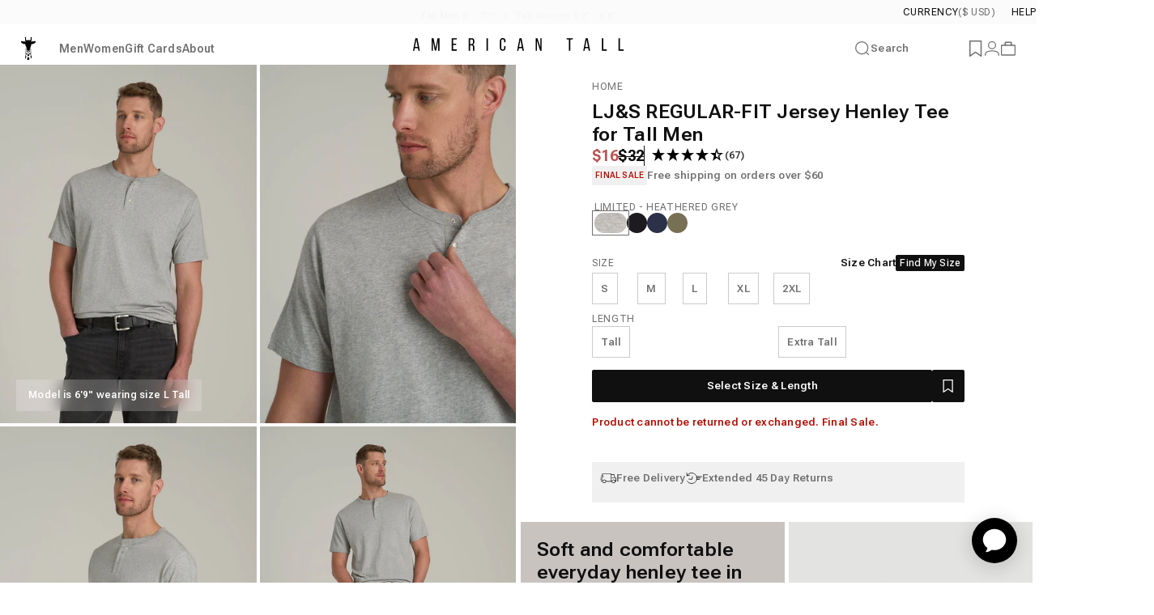

--- FILE ---
content_type: text/html; charset=utf-8
request_url: https://americantall.com/products/ljs-mens-tall-jersey-henley-tee-in-heathered-grey?_pos=1&_fid=b02a9d94a&_ss=c
body_size: 87939
content:















<!doctype html>
<html class="no-js" lang="en" dir="ltr">
<head>
<!--LOOMI SDK-->
<!--DO NOT EDIT-->
<link rel="preconnect"  href="https://live.visually-io.com/" crossorigin data-em-disable>
<link rel="dns-prefetch" href="https://live.visually-io.com/" data-em-disable>
<script>
(()=> {
    const env = 2;
    var store = "american-tall.myshopify.com";
    var alias = store.replace(".myshopify.com", "").replaceAll("-", "_").toUpperCase();
    var jitsuKey =  "js.10086090";
    window.loomi_ctx = {...(window.loomi_ctx || {}),storeAlias:alias,jitsuKey,env};
    
    
	
	var product = {};
	var variants = [];
	
	variants.push({id:40290682077265,policy:"deny",price:1600,iq:0});
	
	variants.push({id:40290682110033,policy:"deny",price:1600,iq:-1});
	
	variants.push({id:40290682142801,policy:"deny",price:1600,iq:0});
	
	variants.push({id:40290682175569,policy:"deny",price:1600,iq:4});
	
	variants.push({id:40290682208337,policy:"deny",price:1600,iq:77});
	
	variants.push({id:40290682241105,policy:"deny",price:1600,iq:0});
	
	variants.push({id:40290682273873,policy:"deny",price:1600,iq:0});
	
	variants.push({id:40290682306641,policy:"deny",price:1600,iq:0});
	
	variants.push({id:40290682339409,policy:"deny",price:1600,iq:0});
	
	product.variants = variants;
	product.oos = !true;
	product.price = 1600 ;
	window.loomi_ctx.current_product=product;
	window.loomi_ctx.productId=7059160203345;
	window.loomi_ctx.variantId = 40290682175569;
	
})()
</script>
<link href="https://live.visually-io.com/widgets/vsly-preact.min.js?k=js.10086090&e=2&s=AMERICAN_TALL" rel="preload" as="script" data-em-disable>
<script type="text/javascript" src="https://live.visually-io.com/widgets/vsly-preact.min.js?k=js.10086090&e=2&s=AMERICAN_TALL" data-em-disable></script>
<link href="https://live.visually-io.com/cf/AMERICAN_TALL.js" rel="preload" as="script" data-em-disable>
<link href="https://live.visually-io.com/v/visually.js" rel="preload" as="script" data-em-disable>
<script type="text/javascript" src="https://live.visually-io.com/cf/AMERICAN_TALL.js" data-em-disable></script>
<script type="text/javascript" src="https://live.visually-io.com/v/visually.js" data-em-disable></script>
<script defer type="text/javascript" src="https://live.visually-io.com/v/visually-a.js" data-em-disable></script>
<!--LOOMI SDK-->


  <meta charset="utf-8">
  <meta http-equiv="X-UA-Compatible" content="IE=edge,chrome=1">
  <meta name="viewport" content="width=device-width,initial-scale=1,maximum-scale=1">
  <meta name="theme-color" content="#101010">
  <link rel="canonical" href="https://americantall.com/products/ljs-mens-tall-jersey-henley-tee-in-heathered-grey">
  <link rel="preconnect" href="https://cdn.shopify.com" crossorigin>
  <link rel="preconnect" href="https://fonts.shopifycdn.com" crossorigin>
  
  <link rel="dns-prefetch" href="https://productreviews.shopifycdn.com">
  <link rel="dns-prefetch" href="https://ajax.googleapis.com">
  <link rel="dns-prefetch" href="https://maps.googleapis.com">
  <link rel="dns-prefetch" href="https://maps.gstatic.com">
  

  <!-- Lookbook pages code -->
  

  
  <!-- Roboto Flex font -->
  <link rel="preconnect" href="https://fonts.googleapis.com">
  <link rel="preconnect" href="https://fonts.gstatic.com" crossorigin>
  <link href="https://fonts.googleapis.com/css2?family=Roboto+Flex:opsz,wdth,wght@8..144,100..105,300..700&display=swap" rel="stylesheet"><link rel="shortcut icon" href="//americantall.com/cdn/shop/files/logo_icon_favi.png?crop=center&height=32&v=1743788434&width=32" type="image/png" /><title>LJ&amp;S Men&#39;s Tall Jersey Henley Tee Heathered Grey | American Tall</title><meta name="description" content="LJ&amp;S Jersey Henley Tee. Made from 100% cotton jersey, this henley tee for tall men is an everyday essential with a regular fit."><meta property="og:site_name" content="American Tall">
<meta property="og:url" content="https://americantall.com/products/ljs-mens-tall-jersey-henley-tee-in-heathered-grey">
<meta property="og:title" content="LJ&amp;S REGULAR-FIT Jersey Henley Tee for Tall Men in Heathered Grey">
<meta property="og:type" content="product">
<meta property="og:description" content="LJ&amp;S Jersey Henley Tee. Made from 100% cotton jersey, this henley tee for tall men is an everyday essential with a regular fit."><meta property="og:image" content="http://americantall.com/cdn/shop/files/Longjohn-and-Sons-Men-Jersey-Henley-Tee-Heathered-Grey-Front_190427c6-0967-4b9e-84e8-89e938c97657.jpg?v=1759788638">
  <meta property="og:image:secure_url" content="https://americantall.com/cdn/shop/files/Longjohn-and-Sons-Men-Jersey-Henley-Tee-Heathered-Grey-Front_190427c6-0967-4b9e-84e8-89e938c97657.jpg?v=1759788638">
  <meta property="og:image:width" content="1500">
  <meta property="og:image:height" content="2100"><meta name="twitter:site" content="@">
<meta name="twitter:card" content="summary_large_image">
<meta name="twitter:title" content="LJ&S REGULAR-FIT Jersey Henley Tee for Tall Men in Heathered Grey">
<meta name="twitter:description" content="LJ&amp;S Jersey Henley Tee. Made from 100% cotton jersey, this henley tee for tall men is an everyday essential with a regular fit.">
<style data-shopify>@font-face {
  font-family: Inter;
  font-weight: 700;
  font-style: normal;
  font-display: swap;
  src: url("//americantall.com/cdn/fonts/inter/inter_n7.02711e6b374660cfc7915d1afc1c204e633421e4.woff2") format("woff2"),
       url("//americantall.com/cdn/fonts/inter/inter_n7.6dab87426f6b8813070abd79972ceaf2f8d3b012.woff") format("woff");
}
@font-face {
  font-family: Inter;
  font-weight: 500;
  font-style: normal;
  font-display: swap;
  src: url("//americantall.com/cdn/fonts/inter/inter_n5.d7101d5e168594dd06f56f290dd759fba5431d97.woff2") format("woff2"),
       url("//americantall.com/cdn/fonts/inter/inter_n5.5332a76bbd27da00474c136abb1ca3cbbf259068.woff") format("woff");
}
@font-face {
  font-family: Inter;
  font-weight: 700;
  font-style: normal;
  font-display: swap;
  src: url("//americantall.com/cdn/fonts/inter/inter_n7.02711e6b374660cfc7915d1afc1c204e633421e4.woff2") format("woff2"),
       url("//americantall.com/cdn/fonts/inter/inter_n7.6dab87426f6b8813070abd79972ceaf2f8d3b012.woff") format("woff");
}
@font-face {
  font-family: Inter;
  font-weight: 400;
  font-style: normal;
  font-display: swap;
  src: url("//americantall.com/cdn/fonts/inter/inter_n4.b2a3f24c19b4de56e8871f609e73ca7f6d2e2bb9.woff2") format("woff2"),
       url("//americantall.com/cdn/fonts/inter/inter_n4.af8052d517e0c9ffac7b814872cecc27ae1fa132.woff") format("woff");
}
@font-face {
  font-family: Inter;
  font-weight: 700;
  font-style: normal;
  font-display: swap;
  src: url("//americantall.com/cdn/fonts/inter/inter_n7.02711e6b374660cfc7915d1afc1c204e633421e4.woff2") format("woff2"),
       url("//americantall.com/cdn/fonts/inter/inter_n7.6dab87426f6b8813070abd79972ceaf2f8d3b012.woff") format("woff");
}
@font-face {
  font-family: Inter;
  font-weight: 400;
  font-style: italic;
  font-display: swap;
  src: url("//americantall.com/cdn/fonts/inter/inter_i4.feae1981dda792ab80d117249d9c7e0f1017e5b3.woff2") format("woff2"),
       url("//americantall.com/cdn/fonts/inter/inter_i4.62773b7113d5e5f02c71486623cf828884c85c6e.woff") format("woff");
}
@font-face {
  font-family: Inter;
  font-weight: 700;
  font-style: italic;
  font-display: swap;
  src: url("//americantall.com/cdn/fonts/inter/inter_i7.b377bcd4cc0f160622a22d638ae7e2cd9b86ea4c.woff2") format("woff2"),
       url("//americantall.com/cdn/fonts/inter/inter_i7.7c69a6a34e3bb44fcf6f975857e13b9a9b25beb4.woff") format("woff");
}
:root {
    /*! General */
    --color-base-text: 16 16 16;
    --color-base-text-light: 113 113 113;
    --color-base-highlight: 255 221 191;
    --color-base-background: 255 255 255;
    --color-base-button: 16 16 16;
    --color-base-button-gradient: #101010;
    --color-base-button-text: 255 255 255;
    --color-keyboard-focus: 11 97 205;
    --color-shadow: 168 232 226;
    --color-price: 16 16 16;
    --color-sale-price: 191 84 84;
    --color-sale-tag: 191 84 84;
    --color-sale-tag-text: 255 255 255;
    --color-rating: 245 158 11;
    --color-placeholder: 250 250 250;
    --color-success-text: 77 124 15;
    --color-success-background: 247 254 231;
    --color-error-text: 191 84 84;
    --color-error-background: 255 241 242;
    --color-info-text: 180 83 9;
    --color-info-background: 255 251 235;
    
    /*! Menu and drawers */
    --color-drawer-text: 16 16 16;
    --color-drawer-background: 255 255 255;
    --color-drawer-button-background: 16 16 16;
    --color-drawer-button-gradient: #101010;
    --color-drawer-button-text: 255 255 255;
    --color-drawer-overlay: 16 16 16;

    /*! Product card */
    --card-radius: var(--rounded-card);
    --card-border-width: 0.0rem;
    --card-border-opacity: 0.0;
    --card-shadow-opacity: 0.1;
    --card-shadow-horizontal-offset: 0.0rem;
    --card-shadow-vertical-offset: 0.0rem;

    /*! Buttons */
    --buttons-radius: var(--rounded-button);
    --buttons-border-width: 1px;
    --buttons-border-opacity: 1.0;
    --buttons-shadow-opacity: 0.0;
    --buttons-shadow-horizontal-offset: 0px;
    --buttons-shadow-vertical-offset: 0px;

    /*! Inputs */
    --inputs-radius: var(--rounded-input);
    --inputs-border-width: 0px;
    --inputs-border-opacity: 0.65;

    /*! Spacing */    
    --sp-0d5: 0.125rem;
    --sp-1: 0.25rem;
    --sp-1d5: 0.375rem;
    --sp-2: 0.5rem;
    --sp-2d5: 0.625rem;
    --sp-3: 0.75rem;
    --sp-3d5: 0.875rem;
    --sp-4: 1rem;
    --sp-4d5: 1.125rem;
    --sp-5: 1.25rem;
    --sp-5d5: 1.375rem;
    --sp-6: 1.5rem;
    --sp-6d5: 1.625rem;
    --sp-7: 1.75rem;
    --sp-7d5: 1.875rem;
    --sp-8: 2rem;
    --sp-8d5: 2.125rem;
    --sp-9: 2.25rem;
    --sp-9d5: 2.375rem;
    --sp-10: 2.5rem;
    --sp-10d5: 2.625rem;
    --sp-11: 2.75rem;
    --sp-12: 3rem;
    --sp-13: 3.25rem;
    --sp-14: 3.5rem;
    --sp-15: 3.875rem;
    --sp-16: 4rem;
    --sp-18: 4.5rem;
    --sp-20: 5rem;
    --sp-23: 5.625rem;
    --sp-24: 6rem;
    --sp-28: 7rem;
    --sp-32: 8rem;
    --sp-36: 9rem;
    --sp-40: 10rem;
    --sp-44: 11rem;
    --sp-48: 12rem;
    --sp-52: 13rem;
    --sp-56: 14rem;
    --sp-60: 15rem;
    --sp-64: 16rem;
    --sp-72: 18rem;
    --sp-80: 20rem;
    --sp-96: 24rem;
    --sp-100: 32rem;
    /* custom spacing */    
    --sp-5px: 0.313rem;

    /*! Font family */
    
    --font-heading-family: "Roboto Flex";
    --font-heading-style: normal;
    --font-heading-weight: 500;
    --font-heading-line-height: 1;
    --font-heading-letter-spacing: 0.0em;
    
    
    
    --font-body-family: "Roboto Flex";
    --font-body-style: normal;
    --font-body-weight: 400;
    --font-body-line-height: 1.2;
    --font-body-letter-spacing: 0.0em;

    --font-button-family: var(--font-body-family);
    --font-button-size: clamp(0.75rem, 0.8115rem + 0.1587vw, 0.8125rem);
    

    --font-product-family: var(--font-body-family);
    

    /*! Font size */
    --text-3xs: 0.5rem;
    --text-2xs: 0.5625rem;
    --text-xs: 0.625rem;
    --text-2sm: 0.6875rem;
    --text-sm: 0.75rem;
    --text-base-default: 0.8125rem;
    --text-lg: 1.0rem;
    --text-xl: 1.0625rem;
    --text-2xl: 1.3125rem;
    --text-3xl: 1.6875rem;
    --text-4xl: 2.5625rem;
    --text-5xl: 2.8125rem;
    --text-6xl: 3.5625rem;
    --text-7xl: 4.3125rem;
    --text-8xl: 5.8125rem;

    --font-navigation-family: var(--font-body-family);
    --font-navigation-size: var(--text-base-default);
    

    /*! Layout */
    --page-width: 2000px;
    --gap-padding: clamp(var(--sp-5), 2.526vw, var(--sp-12));
    --grid-gap: clamp(40px, 20vw, 60px);
    --page-padding: var(--sp-5);
    --page-container: min(calc(100vw - var(--scrollbar-width, 0px) - var(--page-padding) * 2), var(--page-width));
    --rounded-button: 2px;
    --rounded-input: 2px;
    --rounded-card: 0rem;
    --rounded-block: 0rem;

    /*! Other */
    --icon-weight: 1.5px;
  }

  @media screen and (min-width: 1024px) {
    :root {
      --page-padding: var(--sp-9);
    }
  }

  @media screen and (min-width: 1280px) {
    :root {
      --gap-padding: var(--sp-12);
      --page-padding: var(--sp-12);
    }
  }
/*
  @media screen and (min-width: 1536px) {
    :root {
      --page-padding: max(var(--sp-12), 50vw - var(--scrollbar-width, 0px)/2 - var(--page-width)/2);
    }
  }*/</style>
  <link rel="preload" as="font" href="//americantall.com/cdn/fonts/inter/inter_n4.b2a3f24c19b4de56e8871f609e73ca7f6d2e2bb9.woff2" type="font/woff2" crossorigin>
  

  <link rel="preload" as="font" href="//americantall.com/cdn/fonts/inter/inter_n7.02711e6b374660cfc7915d1afc1c204e633421e4.woff2" type="font/woff2" crossorigin>
  
<link href="//americantall.com/cdn/shop/t/717/assets/theme.css?v=114181227191233107031767847104" rel="stylesheet" type="text/css" media="all" /><link rel="stylesheet" href="//americantall.com/cdn/shop/t/717/assets/apps.css?v=161993627697474966251767847104" media="print" fetchpriority="low" onload="this.media='all'">

  
  <script>window.performance && window.performance.mark && window.performance.mark('shopify.content_for_header.start');</script><meta name="google-site-verification" content="vOTyOJalh1MIcWmtFjs3W7lxMdftGWMRN2zQXLHpJ1g">
<meta name="google-site-verification" content="vOTyOJalh1MIcWmtFjs3W7lxMdftGWMRN2zQXLHpJ1g">
<meta name="facebook-domain-verification" content="fbvlxegwoswgvb46i6xbbjsd98uhwl">
<meta id="shopify-digital-wallet" name="shopify-digital-wallet" content="/10086090/digital_wallets/dialog">
<meta name="shopify-checkout-api-token" content="22b0865d24beb94cc9061bbbf5f5db81">
<meta id="in-context-paypal-metadata" data-shop-id="10086090" data-venmo-supported="true" data-environment="production" data-locale="en_US" data-paypal-v4="true" data-currency="USD">
<link rel="alternate" type="application/json+oembed" href="https://americantall.com/products/ljs-mens-tall-jersey-henley-tee-in-heathered-grey.oembed">
<script async="async" src="/checkouts/internal/preloads.js?locale=en-US"></script>
<link rel="preconnect" href="https://shop.app" crossorigin="anonymous">
<script async="async" src="https://shop.app/checkouts/internal/preloads.js?locale=en-US&shop_id=10086090" crossorigin="anonymous"></script>
<script id="apple-pay-shop-capabilities" type="application/json">{"shopId":10086090,"countryCode":"US","currencyCode":"USD","merchantCapabilities":["supports3DS"],"merchantId":"gid:\/\/shopify\/Shop\/10086090","merchantName":"American Tall","requiredBillingContactFields":["postalAddress","email","phone"],"requiredShippingContactFields":["postalAddress","email","phone"],"shippingType":"shipping","supportedNetworks":["visa","masterCard","amex","discover","elo","jcb"],"total":{"type":"pending","label":"American Tall","amount":"1.00"},"shopifyPaymentsEnabled":true,"supportsSubscriptions":true}</script>
<script id="shopify-features" type="application/json">{"accessToken":"22b0865d24beb94cc9061bbbf5f5db81","betas":["rich-media-storefront-analytics"],"domain":"americantall.com","predictiveSearch":true,"shopId":10086090,"locale":"en"}</script>
<script>var Shopify = Shopify || {};
Shopify.shop = "american-tall.myshopify.com";
Shopify.locale = "en";
Shopify.currency = {"active":"USD","rate":"1.0"};
Shopify.country = "US";
Shopify.theme = {"name":"Buy More Save More - Jan 13, 2026","id":190927044689,"schema_name":"Concept","schema_version":"1.6.0","theme_store_id":null,"role":"main"};
Shopify.theme.handle = "null";
Shopify.theme.style = {"id":null,"handle":null};
Shopify.cdnHost = "americantall.com/cdn";
Shopify.routes = Shopify.routes || {};
Shopify.routes.root = "/";</script>
<script type="module">!function(o){(o.Shopify=o.Shopify||{}).modules=!0}(window);</script>
<script>!function(o){function n(){var o=[];function n(){o.push(Array.prototype.slice.apply(arguments))}return n.q=o,n}var t=o.Shopify=o.Shopify||{};t.loadFeatures=n(),t.autoloadFeatures=n()}(window);</script>
<script>
  window.ShopifyPay = window.ShopifyPay || {};
  window.ShopifyPay.apiHost = "shop.app\/pay";
  window.ShopifyPay.redirectState = null;
</script>
<script id="shop-js-analytics" type="application/json">{"pageType":"product"}</script>
<script defer="defer" async type="module" src="//americantall.com/cdn/shopifycloud/shop-js/modules/v2/client.init-shop-cart-sync_IZsNAliE.en.esm.js"></script>
<script defer="defer" async type="module" src="//americantall.com/cdn/shopifycloud/shop-js/modules/v2/chunk.common_0OUaOowp.esm.js"></script>
<script type="module">
  await import("//americantall.com/cdn/shopifycloud/shop-js/modules/v2/client.init-shop-cart-sync_IZsNAliE.en.esm.js");
await import("//americantall.com/cdn/shopifycloud/shop-js/modules/v2/chunk.common_0OUaOowp.esm.js");

  window.Shopify.SignInWithShop?.initShopCartSync?.({"fedCMEnabled":true,"windoidEnabled":true});

</script>
<script defer="defer" async type="module" src="//americantall.com/cdn/shopifycloud/shop-js/modules/v2/client.payment-terms_CNlwjfZz.en.esm.js"></script>
<script defer="defer" async type="module" src="//americantall.com/cdn/shopifycloud/shop-js/modules/v2/chunk.common_0OUaOowp.esm.js"></script>
<script defer="defer" async type="module" src="//americantall.com/cdn/shopifycloud/shop-js/modules/v2/chunk.modal_CGo_dVj3.esm.js"></script>
<script type="module">
  await import("//americantall.com/cdn/shopifycloud/shop-js/modules/v2/client.payment-terms_CNlwjfZz.en.esm.js");
await import("//americantall.com/cdn/shopifycloud/shop-js/modules/v2/chunk.common_0OUaOowp.esm.js");
await import("//americantall.com/cdn/shopifycloud/shop-js/modules/v2/chunk.modal_CGo_dVj3.esm.js");

  
</script>
<script>
  window.Shopify = window.Shopify || {};
  if (!window.Shopify.featureAssets) window.Shopify.featureAssets = {};
  window.Shopify.featureAssets['shop-js'] = {"shop-cart-sync":["modules/v2/client.shop-cart-sync_DLOhI_0X.en.esm.js","modules/v2/chunk.common_0OUaOowp.esm.js"],"init-fed-cm":["modules/v2/client.init-fed-cm_C6YtU0w6.en.esm.js","modules/v2/chunk.common_0OUaOowp.esm.js"],"shop-button":["modules/v2/client.shop-button_BCMx7GTG.en.esm.js","modules/v2/chunk.common_0OUaOowp.esm.js"],"shop-cash-offers":["modules/v2/client.shop-cash-offers_BT26qb5j.en.esm.js","modules/v2/chunk.common_0OUaOowp.esm.js","modules/v2/chunk.modal_CGo_dVj3.esm.js"],"init-windoid":["modules/v2/client.init-windoid_B9PkRMql.en.esm.js","modules/v2/chunk.common_0OUaOowp.esm.js"],"init-shop-email-lookup-coordinator":["modules/v2/client.init-shop-email-lookup-coordinator_DZkqjsbU.en.esm.js","modules/v2/chunk.common_0OUaOowp.esm.js"],"shop-toast-manager":["modules/v2/client.shop-toast-manager_Di2EnuM7.en.esm.js","modules/v2/chunk.common_0OUaOowp.esm.js"],"shop-login-button":["modules/v2/client.shop-login-button_BtqW_SIO.en.esm.js","modules/v2/chunk.common_0OUaOowp.esm.js","modules/v2/chunk.modal_CGo_dVj3.esm.js"],"avatar":["modules/v2/client.avatar_BTnouDA3.en.esm.js"],"pay-button":["modules/v2/client.pay-button_CWa-C9R1.en.esm.js","modules/v2/chunk.common_0OUaOowp.esm.js"],"init-shop-cart-sync":["modules/v2/client.init-shop-cart-sync_IZsNAliE.en.esm.js","modules/v2/chunk.common_0OUaOowp.esm.js"],"init-customer-accounts":["modules/v2/client.init-customer-accounts_DenGwJTU.en.esm.js","modules/v2/client.shop-login-button_BtqW_SIO.en.esm.js","modules/v2/chunk.common_0OUaOowp.esm.js","modules/v2/chunk.modal_CGo_dVj3.esm.js"],"init-shop-for-new-customer-accounts":["modules/v2/client.init-shop-for-new-customer-accounts_JdHXxpS9.en.esm.js","modules/v2/client.shop-login-button_BtqW_SIO.en.esm.js","modules/v2/chunk.common_0OUaOowp.esm.js","modules/v2/chunk.modal_CGo_dVj3.esm.js"],"init-customer-accounts-sign-up":["modules/v2/client.init-customer-accounts-sign-up_D6__K_p8.en.esm.js","modules/v2/client.shop-login-button_BtqW_SIO.en.esm.js","modules/v2/chunk.common_0OUaOowp.esm.js","modules/v2/chunk.modal_CGo_dVj3.esm.js"],"checkout-modal":["modules/v2/client.checkout-modal_C_ZQDY6s.en.esm.js","modules/v2/chunk.common_0OUaOowp.esm.js","modules/v2/chunk.modal_CGo_dVj3.esm.js"],"shop-follow-button":["modules/v2/client.shop-follow-button_XetIsj8l.en.esm.js","modules/v2/chunk.common_0OUaOowp.esm.js","modules/v2/chunk.modal_CGo_dVj3.esm.js"],"lead-capture":["modules/v2/client.lead-capture_DvA72MRN.en.esm.js","modules/v2/chunk.common_0OUaOowp.esm.js","modules/v2/chunk.modal_CGo_dVj3.esm.js"],"shop-login":["modules/v2/client.shop-login_ClXNxyh6.en.esm.js","modules/v2/chunk.common_0OUaOowp.esm.js","modules/v2/chunk.modal_CGo_dVj3.esm.js"],"payment-terms":["modules/v2/client.payment-terms_CNlwjfZz.en.esm.js","modules/v2/chunk.common_0OUaOowp.esm.js","modules/v2/chunk.modal_CGo_dVj3.esm.js"]};
</script>
<script>(function() {
  var isLoaded = false;
  function asyncLoad() {
    if (isLoaded) return;
    isLoaded = true;
    var urls = ["https:\/\/str.rise-ai.com\/?shop=american-tall.myshopify.com","https:\/\/strn.rise-ai.com\/?shop=american-tall.myshopify.com","https:\/\/crossborder-integration.global-e.com\/resources\/js\/app?shop=american-tall.myshopify.com","\/\/cdn.shopify.com\/proxy\/b7ee5dadb3ee0bb7744a2342a7c138f76d0b45da4a3cf298972fbd75b5a22b1a\/web.global-e.com\/merchant\/storefrontattributes?merchantid=30000448\u0026shop=american-tall.myshopify.com\u0026sp-cache-control=cHVibGljLCBtYXgtYWdlPTkwMA","https:\/\/na.shgcdn3.com\/pixel-collector.js?shop=american-tall.myshopify.com","https:\/\/cdn.shopify.com\/s\/files\/1\/1008\/6090\/t\/539\/assets\/loy_10086090.js?v=1734452121\u0026shop=american-tall.myshopify.com","https:\/\/searchanise-ef84.kxcdn.com\/widgets\/shopify\/init.js?a=4R0r0j6q1R\u0026shop=american-tall.myshopify.com"];
    for (var i = 0; i < urls.length; i++) {
      var s = document.createElement('script');
      s.type = 'text/javascript';
      s.async = true;
      s.src = urls[i];
      var x = document.getElementsByTagName('script')[0];
      x.parentNode.insertBefore(s, x);
    }
  };
  if(window.attachEvent) {
    window.attachEvent('onload', asyncLoad);
  } else {
    window.addEventListener('load', asyncLoad, false);
  }
})();</script>
<script id="__st">var __st={"a":10086090,"offset":-18000,"reqid":"33be4b41-085c-4d4a-9b0b-26ce88b3a44e-1768558595","pageurl":"americantall.com\/products\/ljs-mens-tall-jersey-henley-tee-in-heathered-grey?_pos=1\u0026_fid=b02a9d94a\u0026_ss=c","u":"b753a042947d","p":"product","rtyp":"product","rid":7059160203345};</script>
<script>window.ShopifyPaypalV4VisibilityTracking = true;</script>
<script id="captcha-bootstrap">!function(){'use strict';const t='contact',e='account',n='new_comment',o=[[t,t],['blogs',n],['comments',n],[t,'customer']],c=[[e,'customer_login'],[e,'guest_login'],[e,'recover_customer_password'],[e,'create_customer']],r=t=>t.map((([t,e])=>`form[action*='/${t}']:not([data-nocaptcha='true']) input[name='form_type'][value='${e}']`)).join(','),a=t=>()=>t?[...document.querySelectorAll(t)].map((t=>t.form)):[];function s(){const t=[...o],e=r(t);return a(e)}const i='password',u='form_key',d=['recaptcha-v3-token','g-recaptcha-response','h-captcha-response',i],f=()=>{try{return window.sessionStorage}catch{return}},m='__shopify_v',_=t=>t.elements[u];function p(t,e,n=!1){try{const o=window.sessionStorage,c=JSON.parse(o.getItem(e)),{data:r}=function(t){const{data:e,action:n}=t;return t[m]||n?{data:e,action:n}:{data:t,action:n}}(c);for(const[e,n]of Object.entries(r))t.elements[e]&&(t.elements[e].value=n);n&&o.removeItem(e)}catch(o){console.error('form repopulation failed',{error:o})}}const l='form_type',E='cptcha';function T(t){t.dataset[E]=!0}const w=window,h=w.document,L='Shopify',v='ce_forms',y='captcha';let A=!1;((t,e)=>{const n=(g='f06e6c50-85a8-45c8-87d0-21a2b65856fe',I='https://cdn.shopify.com/shopifycloud/storefront-forms-hcaptcha/ce_storefront_forms_captcha_hcaptcha.v1.5.2.iife.js',D={infoText:'Protected by hCaptcha',privacyText:'Privacy',termsText:'Terms'},(t,e,n)=>{const o=w[L][v],c=o.bindForm;if(c)return c(t,g,e,D).then(n);var r;o.q.push([[t,g,e,D],n]),r=I,A||(h.body.append(Object.assign(h.createElement('script'),{id:'captcha-provider',async:!0,src:r})),A=!0)});var g,I,D;w[L]=w[L]||{},w[L][v]=w[L][v]||{},w[L][v].q=[],w[L][y]=w[L][y]||{},w[L][y].protect=function(t,e){n(t,void 0,e),T(t)},Object.freeze(w[L][y]),function(t,e,n,w,h,L){const[v,y,A,g]=function(t,e,n){const i=e?o:[],u=t?c:[],d=[...i,...u],f=r(d),m=r(i),_=r(d.filter((([t,e])=>n.includes(e))));return[a(f),a(m),a(_),s()]}(w,h,L),I=t=>{const e=t.target;return e instanceof HTMLFormElement?e:e&&e.form},D=t=>v().includes(t);t.addEventListener('submit',(t=>{const e=I(t);if(!e)return;const n=D(e)&&!e.dataset.hcaptchaBound&&!e.dataset.recaptchaBound,o=_(e),c=g().includes(e)&&(!o||!o.value);(n||c)&&t.preventDefault(),c&&!n&&(function(t){try{if(!f())return;!function(t){const e=f();if(!e)return;const n=_(t);if(!n)return;const o=n.value;o&&e.removeItem(o)}(t);const e=Array.from(Array(32),(()=>Math.random().toString(36)[2])).join('');!function(t,e){_(t)||t.append(Object.assign(document.createElement('input'),{type:'hidden',name:u})),t.elements[u].value=e}(t,e),function(t,e){const n=f();if(!n)return;const o=[...t.querySelectorAll(`input[type='${i}']`)].map((({name:t})=>t)),c=[...d,...o],r={};for(const[a,s]of new FormData(t).entries())c.includes(a)||(r[a]=s);n.setItem(e,JSON.stringify({[m]:1,action:t.action,data:r}))}(t,e)}catch(e){console.error('failed to persist form',e)}}(e),e.submit())}));const S=(t,e)=>{t&&!t.dataset[E]&&(n(t,e.some((e=>e===t))),T(t))};for(const o of['focusin','change'])t.addEventListener(o,(t=>{const e=I(t);D(e)&&S(e,y())}));const B=e.get('form_key'),M=e.get(l),P=B&&M;t.addEventListener('DOMContentLoaded',(()=>{const t=y();if(P)for(const e of t)e.elements[l].value===M&&p(e,B);[...new Set([...A(),...v().filter((t=>'true'===t.dataset.shopifyCaptcha))])].forEach((e=>S(e,t)))}))}(h,new URLSearchParams(w.location.search),n,t,e,['guest_login'])})(!0,!0)}();</script>
<script integrity="sha256-4kQ18oKyAcykRKYeNunJcIwy7WH5gtpwJnB7kiuLZ1E=" data-source-attribution="shopify.loadfeatures" defer="defer" src="//americantall.com/cdn/shopifycloud/storefront/assets/storefront/load_feature-a0a9edcb.js" crossorigin="anonymous"></script>
<script crossorigin="anonymous" defer="defer" src="//americantall.com/cdn/shopifycloud/storefront/assets/shopify_pay/storefront-65b4c6d7.js?v=20250812"></script>
<script data-source-attribution="shopify.dynamic_checkout.dynamic.init">var Shopify=Shopify||{};Shopify.PaymentButton=Shopify.PaymentButton||{isStorefrontPortableWallets:!0,init:function(){window.Shopify.PaymentButton.init=function(){};var t=document.createElement("script");t.src="https://americantall.com/cdn/shopifycloud/portable-wallets/latest/portable-wallets.en.js",t.type="module",document.head.appendChild(t)}};
</script>
<script data-source-attribution="shopify.dynamic_checkout.buyer_consent">
  function portableWalletsHideBuyerConsent(e){var t=document.getElementById("shopify-buyer-consent"),n=document.getElementById("shopify-subscription-policy-button");t&&n&&(t.classList.add("hidden"),t.setAttribute("aria-hidden","true"),n.removeEventListener("click",e))}function portableWalletsShowBuyerConsent(e){var t=document.getElementById("shopify-buyer-consent"),n=document.getElementById("shopify-subscription-policy-button");t&&n&&(t.classList.remove("hidden"),t.removeAttribute("aria-hidden"),n.addEventListener("click",e))}window.Shopify?.PaymentButton&&(window.Shopify.PaymentButton.hideBuyerConsent=portableWalletsHideBuyerConsent,window.Shopify.PaymentButton.showBuyerConsent=portableWalletsShowBuyerConsent);
</script>
<script data-source-attribution="shopify.dynamic_checkout.cart.bootstrap">document.addEventListener("DOMContentLoaded",(function(){function t(){return document.querySelector("shopify-accelerated-checkout-cart, shopify-accelerated-checkout")}if(t())Shopify.PaymentButton.init();else{new MutationObserver((function(e,n){t()&&(Shopify.PaymentButton.init(),n.disconnect())})).observe(document.body,{childList:!0,subtree:!0})}}));
</script>
<link id="shopify-accelerated-checkout-styles" rel="stylesheet" media="screen" href="https://americantall.com/cdn/shopifycloud/portable-wallets/latest/accelerated-checkout-backwards-compat.css" crossorigin="anonymous">
<style id="shopify-accelerated-checkout-cart">
        #shopify-buyer-consent {
  margin-top: 1em;
  display: inline-block;
  width: 100%;
}

#shopify-buyer-consent.hidden {
  display: none;
}

#shopify-subscription-policy-button {
  background: none;
  border: none;
  padding: 0;
  text-decoration: underline;
  font-size: inherit;
  cursor: pointer;
}

#shopify-subscription-policy-button::before {
  box-shadow: none;
}

      </style>

<script>window.performance && window.performance.mark && window.performance.mark('shopify.content_for_header.end');</script>
  





  <script type="text/javascript">
    
      window.__shgMoneyFormat = window.__shgMoneyFormat || {"AED":{"currency":"AED","currency_symbol":"د.إ","currency_symbol_location":"left","decimal_places":2,"decimal_separator":".","thousands_separator":","},"ALL":{"currency":"ALL","currency_symbol":"L","currency_symbol_location":"left","decimal_places":2,"decimal_separator":".","thousands_separator":","},"AMD":{"currency":"AMD","currency_symbol":"դր.","currency_symbol_location":"left","decimal_places":2,"decimal_separator":".","thousands_separator":","},"AOA":{"currency":"AOA","currency_symbol":"Kz","currency_symbol_location":"left","decimal_places":2,"decimal_separator":".","thousands_separator":","},"ARS":{"currency":"ARS","currency_symbol":"$","currency_symbol_location":"left","decimal_places":2,"decimal_separator":".","thousands_separator":","},"AUD":{"currency":"AUD","currency_symbol":"$","currency_symbol_location":"left","decimal_places":2,"decimal_separator":".","thousands_separator":","},"AWG":{"currency":"AWG","currency_symbol":"ƒ","currency_symbol_location":"left","decimal_places":2,"decimal_separator":".","thousands_separator":","},"AZN":{"currency":"AZN","currency_symbol":"₼","currency_symbol_location":"left","decimal_places":2,"decimal_separator":".","thousands_separator":","},"BAM":{"currency":"BAM","currency_symbol":"КМ","currency_symbol_location":"left","decimal_places":2,"decimal_separator":".","thousands_separator":","},"BBD":{"currency":"BBD","currency_symbol":"$","currency_symbol_location":"left","decimal_places":2,"decimal_separator":".","thousands_separator":","},"BDT":{"currency":"BDT","currency_symbol":"৳","currency_symbol_location":"left","decimal_places":2,"decimal_separator":".","thousands_separator":","},"BIF":{"currency":"BIF","currency_symbol":"Fr","currency_symbol_location":"left","decimal_places":2,"decimal_separator":".","thousands_separator":","},"BND":{"currency":"BND","currency_symbol":"$","currency_symbol_location":"left","decimal_places":2,"decimal_separator":".","thousands_separator":","},"BOB":{"currency":"BOB","currency_symbol":"Bs.","currency_symbol_location":"left","decimal_places":2,"decimal_separator":".","thousands_separator":","},"BRL":{"currency":"BRL","currency_symbol":"R$","currency_symbol_location":"left","decimal_places":2,"decimal_separator":".","thousands_separator":","},"BSD":{"currency":"BSD","currency_symbol":"$","currency_symbol_location":"left","decimal_places":2,"decimal_separator":".","thousands_separator":","},"BWP":{"currency":"BWP","currency_symbol":"P","currency_symbol_location":"left","decimal_places":2,"decimal_separator":".","thousands_separator":","},"BZD":{"currency":"BZD","currency_symbol":"$","currency_symbol_location":"left","decimal_places":2,"decimal_separator":".","thousands_separator":","},"CAD":{"currency":"CAD","currency_symbol":"$","currency_symbol_location":"left","decimal_places":2,"decimal_separator":".","thousands_separator":","},"CHF":{"currency":"CHF","currency_symbol":"CHF","currency_symbol_location":"left","decimal_places":2,"decimal_separator":".","thousands_separator":","},"CLP":{"currency":"CLP","currency_symbol":"$","currency_symbol_location":"left","decimal_places":2,"decimal_separator":".","thousands_separator":","},"CNY":{"currency":"CNY","currency_symbol":"¥","currency_symbol_location":"left","decimal_places":2,"decimal_separator":".","thousands_separator":","},"COP":{"currency":"COP","currency_symbol":"$","currency_symbol_location":"left","decimal_places":2,"decimal_separator":".","thousands_separator":","},"CRC":{"currency":"CRC","currency_symbol":"₡","currency_symbol_location":"left","decimal_places":2,"decimal_separator":".","thousands_separator":","},"CVE":{"currency":"CVE","currency_symbol":"$","currency_symbol_location":"left","decimal_places":2,"decimal_separator":".","thousands_separator":","},"CZK":{"currency":"CZK","currency_symbol":"Kč","currency_symbol_location":"left","decimal_places":2,"decimal_separator":".","thousands_separator":","},"DJF":{"currency":"DJF","currency_symbol":"Fdj","currency_symbol_location":"left","decimal_places":2,"decimal_separator":".","thousands_separator":","},"DKK":{"currency":"DKK","currency_symbol":"kr.","currency_symbol_location":"left","decimal_places":2,"decimal_separator":".","thousands_separator":","},"DOP":{"currency":"DOP","currency_symbol":"$","currency_symbol_location":"left","decimal_places":2,"decimal_separator":".","thousands_separator":","},"DZD":{"currency":"DZD","currency_symbol":"د.ج","currency_symbol_location":"left","decimal_places":2,"decimal_separator":".","thousands_separator":","},"EGP":{"currency":"EGP","currency_symbol":"ج.م","currency_symbol_location":"left","decimal_places":2,"decimal_separator":".","thousands_separator":","},"ETB":{"currency":"ETB","currency_symbol":"Br","currency_symbol_location":"left","decimal_places":2,"decimal_separator":".","thousands_separator":","},"EUR":{"currency":"EUR","currency_symbol":"€","currency_symbol_location":"left","decimal_places":2,"decimal_separator":".","thousands_separator":","},"FJD":{"currency":"FJD","currency_symbol":"$","currency_symbol_location":"left","decimal_places":2,"decimal_separator":".","thousands_separator":","},"FKP":{"currency":"FKP","currency_symbol":"£","currency_symbol_location":"left","decimal_places":2,"decimal_separator":".","thousands_separator":","},"GBP":{"currency":"GBP","currency_symbol":"£","currency_symbol_location":"left","decimal_places":2,"decimal_separator":".","thousands_separator":","},"GEL":{"currency":"GEL","currency_symbol":"₾","currency_symbol_location":"left","decimal_places":2,"decimal_separator":".","thousands_separator":","},"GMD":{"currency":"GMD","currency_symbol":"D","currency_symbol_location":"left","decimal_places":2,"decimal_separator":".","thousands_separator":","},"GNF":{"currency":"GNF","currency_symbol":"Fr","currency_symbol_location":"left","decimal_places":2,"decimal_separator":".","thousands_separator":","},"GTQ":{"currency":"GTQ","currency_symbol":"Q","currency_symbol_location":"left","decimal_places":2,"decimal_separator":".","thousands_separator":","},"GYD":{"currency":"GYD","currency_symbol":"$","currency_symbol_location":"left","decimal_places":2,"decimal_separator":".","thousands_separator":","},"HKD":{"currency":"HKD","currency_symbol":"$","currency_symbol_location":"left","decimal_places":2,"decimal_separator":".","thousands_separator":","},"HNL":{"currency":"HNL","currency_symbol":"L","currency_symbol_location":"left","decimal_places":2,"decimal_separator":".","thousands_separator":","},"HTG":{"currency":"HTG","currency_symbol":"G","currency_symbol_location":"left","decimal_places":2,"decimal_separator":".","thousands_separator":","},"HUF":{"currency":"HUF","currency_symbol":"Ft","currency_symbol_location":"left","decimal_places":2,"decimal_separator":".","thousands_separator":","},"IDR":{"currency":"IDR","currency_symbol":"Rp","currency_symbol_location":"left","decimal_places":2,"decimal_separator":".","thousands_separator":","},"ILS":{"currency":"ILS","currency_symbol":"₪","currency_symbol_location":"left","decimal_places":2,"decimal_separator":".","thousands_separator":","},"INR":{"currency":"INR","currency_symbol":"₹","currency_symbol_location":"left","decimal_places":2,"decimal_separator":".","thousands_separator":","},"ISK":{"currency":"ISK","currency_symbol":"kr.","currency_symbol_location":"left","decimal_places":2,"decimal_separator":".","thousands_separator":","},"JMD":{"currency":"JMD","currency_symbol":"$","currency_symbol_location":"left","decimal_places":2,"decimal_separator":".","thousands_separator":","},"JPY":{"currency":"JPY","currency_symbol":"¥","currency_symbol_location":"left","decimal_places":2,"decimal_separator":".","thousands_separator":","},"KES":{"currency":"KES","currency_symbol":"KSh","currency_symbol_location":"left","decimal_places":2,"decimal_separator":".","thousands_separator":","},"KGS":{"currency":"KGS","currency_symbol":"som","currency_symbol_location":"left","decimal_places":2,"decimal_separator":".","thousands_separator":","},"KHR":{"currency":"KHR","currency_symbol":"៛","currency_symbol_location":"left","decimal_places":2,"decimal_separator":".","thousands_separator":","},"KMF":{"currency":"KMF","currency_symbol":"Fr","currency_symbol_location":"left","decimal_places":2,"decimal_separator":".","thousands_separator":","},"KRW":{"currency":"KRW","currency_symbol":"₩","currency_symbol_location":"left","decimal_places":2,"decimal_separator":".","thousands_separator":","},"KYD":{"currency":"KYD","currency_symbol":"$","currency_symbol_location":"left","decimal_places":2,"decimal_separator":".","thousands_separator":","},"KZT":{"currency":"KZT","currency_symbol":"₸","currency_symbol_location":"left","decimal_places":2,"decimal_separator":".","thousands_separator":","},"LAK":{"currency":"LAK","currency_symbol":"₭","currency_symbol_location":"left","decimal_places":2,"decimal_separator":".","thousands_separator":","},"LBP":{"currency":"LBP","currency_symbol":"ل.ل","currency_symbol_location":"left","decimal_places":2,"decimal_separator":".","thousands_separator":","},"LKR":{"currency":"LKR","currency_symbol":"₨","currency_symbol_location":"left","decimal_places":2,"decimal_separator":".","thousands_separator":","},"LRD":{"currency":"LRD","currency_symbol":"$","currency_symbol_location":"left","decimal_places":2,"decimal_separator":".","thousands_separator":","},"LSL":{"currency":"LSL","currency_symbol":"L","currency_symbol_location":"left","decimal_places":2,"decimal_separator":".","thousands_separator":","},"MAD":{"currency":"MAD","currency_symbol":"د.م.","currency_symbol_location":"left","decimal_places":2,"decimal_separator":".","thousands_separator":","},"MDL":{"currency":"MDL","currency_symbol":"L","currency_symbol_location":"left","decimal_places":2,"decimal_separator":".","thousands_separator":","},"MKD":{"currency":"MKD","currency_symbol":"ден","currency_symbol_location":"left","decimal_places":2,"decimal_separator":".","thousands_separator":","},"MNT":{"currency":"MNT","currency_symbol":"₮","currency_symbol_location":"left","decimal_places":2,"decimal_separator":".","thousands_separator":","},"MOP":{"currency":"MOP","currency_symbol":"P","currency_symbol_location":"left","decimal_places":2,"decimal_separator":".","thousands_separator":","},"MUR":{"currency":"MUR","currency_symbol":"₨","currency_symbol_location":"left","decimal_places":2,"decimal_separator":".","thousands_separator":","},"MVR":{"currency":"MVR","currency_symbol":"MVR","currency_symbol_location":"left","decimal_places":2,"decimal_separator":".","thousands_separator":","},"MWK":{"currency":"MWK","currency_symbol":"MK","currency_symbol_location":"left","decimal_places":2,"decimal_separator":".","thousands_separator":","},"MXN":{"currency":"MXN","currency_symbol":"$","currency_symbol_location":"left","decimal_places":2,"decimal_separator":".","thousands_separator":","},"MYR":{"currency":"MYR","currency_symbol":"RM","currency_symbol_location":"left","decimal_places":2,"decimal_separator":".","thousands_separator":","},"MZN":{"currency":"MZN","currency_symbol":"MTn","currency_symbol_location":"left","decimal_places":2,"decimal_separator":".","thousands_separator":","},"NAD":{"currency":"NAD","currency_symbol":"$","currency_symbol_location":"left","decimal_places":2,"decimal_separator":".","thousands_separator":","},"NGN":{"currency":"NGN","currency_symbol":"₦","currency_symbol_location":"left","decimal_places":2,"decimal_separator":".","thousands_separator":","},"NIO":{"currency":"NIO","currency_symbol":"C$","currency_symbol_location":"left","decimal_places":2,"decimal_separator":".","thousands_separator":","},"NOK":{"currency":"NOK","currency_symbol":"kr","currency_symbol_location":"left","decimal_places":2,"decimal_separator":".","thousands_separator":","},"NPR":{"currency":"NPR","currency_symbol":"Rs.","currency_symbol_location":"left","decimal_places":2,"decimal_separator":".","thousands_separator":","},"NZD":{"currency":"NZD","currency_symbol":"$","currency_symbol_location":"left","decimal_places":2,"decimal_separator":".","thousands_separator":","},"PEN":{"currency":"PEN","currency_symbol":"S/","currency_symbol_location":"left","decimal_places":2,"decimal_separator":".","thousands_separator":","},"PGK":{"currency":"PGK","currency_symbol":"K","currency_symbol_location":"left","decimal_places":2,"decimal_separator":".","thousands_separator":","},"PHP":{"currency":"PHP","currency_symbol":"₱","currency_symbol_location":"left","decimal_places":2,"decimal_separator":".","thousands_separator":","},"PKR":{"currency":"PKR","currency_symbol":"₨","currency_symbol_location":"left","decimal_places":2,"decimal_separator":".","thousands_separator":","},"PLN":{"currency":"PLN","currency_symbol":"zł","currency_symbol_location":"left","decimal_places":2,"decimal_separator":".","thousands_separator":","},"PYG":{"currency":"PYG","currency_symbol":"₲","currency_symbol_location":"left","decimal_places":2,"decimal_separator":".","thousands_separator":","},"QAR":{"currency":"QAR","currency_symbol":"ر.ق","currency_symbol_location":"left","decimal_places":2,"decimal_separator":".","thousands_separator":","},"RON":{"currency":"RON","currency_symbol":"Lei","currency_symbol_location":"left","decimal_places":2,"decimal_separator":".","thousands_separator":","},"RSD":{"currency":"RSD","currency_symbol":"РСД","currency_symbol_location":"left","decimal_places":2,"decimal_separator":".","thousands_separator":","},"RWF":{"currency":"RWF","currency_symbol":"FRw","currency_symbol_location":"left","decimal_places":2,"decimal_separator":".","thousands_separator":","},"SAR":{"currency":"SAR","currency_symbol":"ر.س","currency_symbol_location":"left","decimal_places":2,"decimal_separator":".","thousands_separator":","},"SBD":{"currency":"SBD","currency_symbol":"$","currency_symbol_location":"left","decimal_places":2,"decimal_separator":".","thousands_separator":","},"SCR":{"currency":"SCR","currency_symbol":"₨","currency_symbol_location":"left","decimal_places":2,"decimal_separator":".","thousands_separator":","},"SEK":{"currency":"SEK","currency_symbol":"kr","currency_symbol_location":"left","decimal_places":2,"decimal_separator":".","thousands_separator":","},"SGD":{"currency":"SGD","currency_symbol":"$","currency_symbol_location":"left","decimal_places":2,"decimal_separator":".","thousands_separator":","},"SHP":{"currency":"SHP","currency_symbol":"£","currency_symbol_location":"left","decimal_places":2,"decimal_separator":".","thousands_separator":","},"SLL":{"currency":"SLL","currency_symbol":"Le","currency_symbol_location":"left","decimal_places":2,"decimal_separator":".","thousands_separator":","},"SRD":{"currency":"SRD","currency_symbol":"$","currency_symbol_location":"left","decimal_places":2,"decimal_separator":".","thousands_separator":","},"STD":{"currency":"STD","currency_symbol":"Db","currency_symbol_location":"left","decimal_places":2,"decimal_separator":".","thousands_separator":","},"SZL":{"currency":"SZL","currency_symbol":"E","currency_symbol_location":"left","decimal_places":2,"decimal_separator":".","thousands_separator":","},"THB":{"currency":"THB","currency_symbol":"฿","currency_symbol_location":"left","decimal_places":2,"decimal_separator":".","thousands_separator":","},"TOP":{"currency":"TOP","currency_symbol":"T$","currency_symbol_location":"left","decimal_places":2,"decimal_separator":".","thousands_separator":","},"TTD":{"currency":"TTD","currency_symbol":"$","currency_symbol_location":"left","decimal_places":2,"decimal_separator":".","thousands_separator":","},"TWD":{"currency":"TWD","currency_symbol":"$","currency_symbol_location":"left","decimal_places":2,"decimal_separator":".","thousands_separator":","},"TZS":{"currency":"TZS","currency_symbol":"Sh","currency_symbol_location":"left","decimal_places":2,"decimal_separator":".","thousands_separator":","},"UGX":{"currency":"UGX","currency_symbol":"USh","currency_symbol_location":"left","decimal_places":2,"decimal_separator":".","thousands_separator":","},"USD":{"currency":"USD","currency_symbol":"$","currency_symbol_location":"left","decimal_places":2,"decimal_separator":".","thousands_separator":","},"UYU":{"currency":"UYU","currency_symbol":"$U","currency_symbol_location":"left","decimal_places":2,"decimal_separator":".","thousands_separator":","},"UZS":{"currency":"UZS","currency_symbol":"so'm","currency_symbol_location":"left","decimal_places":2,"decimal_separator":".","thousands_separator":","},"VND":{"currency":"VND","currency_symbol":"₫","currency_symbol_location":"left","decimal_places":2,"decimal_separator":".","thousands_separator":","},"VUV":{"currency":"VUV","currency_symbol":"Vt","currency_symbol_location":"left","decimal_places":2,"decimal_separator":".","thousands_separator":","},"WST":{"currency":"WST","currency_symbol":"T","currency_symbol_location":"left","decimal_places":2,"decimal_separator":".","thousands_separator":","},"XAF":{"currency":"XAF","currency_symbol":"CFA","currency_symbol_location":"left","decimal_places":2,"decimal_separator":".","thousands_separator":","},"XCD":{"currency":"XCD","currency_symbol":"$","currency_symbol_location":"left","decimal_places":2,"decimal_separator":".","thousands_separator":","},"XOF":{"currency":"XOF","currency_symbol":"Fr","currency_symbol_location":"left","decimal_places":2,"decimal_separator":".","thousands_separator":","},"XPF":{"currency":"XPF","currency_symbol":"Fr","currency_symbol_location":"left","decimal_places":2,"decimal_separator":".","thousands_separator":","},"ZAR":{"currency":"ZAR","currency_symbol":"R","currency_symbol_location":"left","decimal_places":2,"decimal_separator":".","thousands_separator":","},"ZMW":{"currency":"ZMW","currency_symbol":"K","currency_symbol_location":"left","decimal_places":2,"decimal_separator":".","thousands_separator":","}};
    
    window.__shgCurrentCurrencyCode = window.__shgCurrentCurrencyCode || {
      currency: "USD",
      currency_symbol: "$",
      decimal_separator: ".",
      thousands_separator: ",",
      decimal_places: 2,
      currency_symbol_location: "left"
    };
  </script>




  <script src="//americantall.com/cdn/shop/t/717/assets/vendor.js?v=36974529011275555061767847104" defer="defer"></script>
  <script src="//americantall.com/cdn/shop/t/717/assets/theme.js?v=88225489464477536691767847104" defer="defer"></script><script>
  document.documentElement.classList.replace('no-js', 'js');

  window.theme = window.theme || {};
  theme.routes = {
    shop_url: 'https://americantall.com',
    root_url: '/',
    cart_url: '/cart',
    cart_add_url: '/cart/add',
    cart_change_url: '/cart/change',
    cart_update_url: '/cart/update',
    search_url: '/search',
    predictive_search_url: '/search/suggest',
  };

  theme.variantStrings = {
    preOrder: "Pre-order",
    addToCart: "Add to Cart",
    soldOut: "Sold Out",
    unavailable: "Unavailable",
  };

  theme.shippingCalculatorStrings = {
    error: "One or more errors occurred while retrieving the shipping rates:",
    notFound: "Sorry, we do not ship to your address.",
    oneResult: "There is one shipping rate for your address:",
    multipleResults: "There are multiple shipping rates for your address:",
  };

  theme.recipientFormStrings = {
    expanded: `Gift card recipient form expanded`,
    collapsed: `Gift card recipient form collapsed`,
  };

  theme.dateStrings = {
    d: `d`,
    day: `Day`,
    days: `Days`,
    h: `h`,
    hour: `Hr`,
    hours: `Hrs`,
    m: `m`,
    minute: `Min`,
    minutes: `Mins`,
    s: `s`,
    second: `Sec`,
    seconds: `Secs`,
  };

  theme.strings = {
    recentlyViewedEmpty: "Your recently viewed is empty.",
    close: "Close",
    next: "Next",
    previous: "Previous",
    qrImageAlt: "QR code — scan to redeem gift card"
  };
  theme.settings = {
    cartType: "drawer",
    isCartTemplate: false,
    pswpModule: "\/\/americantall.com\/cdn\/shop\/t\/717\/assets\/photoswipe.min.js?v=41760041872977459911767847104",
    themeName: 'Concept',
    themeVersion: '1.6.0',
    agencyId: ''
  };// We save the product ID in local storage to be eventually used for recently viewed section
    try {
      const recentlyViewedProducts = new Set(JSON.parse(window.localStorage.getItem(`${theme.settings.themeName}:recently-viewed`) || '[]'));

      recentlyViewedProducts.delete(7059160203345); // Delete first to re-move the product
      recentlyViewedProducts.add(7059160203345);

      window.localStorage.setItem(`${theme.settings.themeName}:recently-viewed`, JSON.stringify(Array.from(recentlyViewedProducts.values()).reverse()));
    } catch (e) {
      // Safari in private mode does not allow setting item, we silently fail
    }</script>


<script type="text/javascript">
  
    window.SHG_CUSTOMER = null;
  
</script>







<!-- BEGIN app block: shopify://apps/elevar-conversion-tracking/blocks/dataLayerEmbed/bc30ab68-b15c-4311-811f-8ef485877ad6 -->



<script type="module" dynamic>
  const configUrl = "/a/elevar/static/configs/da4390d320c40a41450b65e4d24d6644768b4658/config.js";
  const config = (await import(configUrl)).default;
  const scriptUrl = config.script_src_app_theme_embed;

  if (scriptUrl) {
    const { handler } = await import(scriptUrl);

    await handler(
      config,
      {
        cartData: {
  marketId: "8090615889",
  attributes:{},
  cartTotal: "0.0",
  currencyCode:"USD",
  items: []
}
,
        user: {cartTotal: "0.0",
    currencyCode:"USD",customer: {},
}
,
        isOnCartPage:false,
        collectionView:null,
        searchResultsView:null,
        productView:{
    attributes:{},
    currencyCode:"USD",defaultVariant: {id:"LM-KS-10505-1822-XLT",name:"LJ\u0026S REGULAR-FIT Jersey Henley Tee for Tall Men in Heathered Grey",
        brand:"LONGJOHN \u0026 SONS",
        category:"M-Knits Short Sleeve",
        variant:"XL \/ Tall \/ Heathered Grey",
        price: "16.0",
        productId: "7059160203345",
        variantId: "40290682175569",
        compareAtPrice: "32.0",image:"\/\/americantall.com\/cdn\/shop\/files\/Longjohn-and-Sons-Men-Jersey-Henley-Tee-Heathered-Grey-Front_190427c6-0967-4b9e-84e8-89e938c97657.jpg?v=1759788638",url:"\/products\/ljs-mens-tall-jersey-henley-tee-in-heathered-grey?variant=40290682175569"},items: [{id:"LM-KS-10505-1822-ST",name:"LJ\u0026S REGULAR-FIT Jersey Henley Tee for Tall Men in Heathered Grey",
          brand:"LONGJOHN \u0026 SONS",
          category:"M-Knits Short Sleeve",
          variant:"S \/ Tall \/ Heathered Grey",
          price: "16.0",
          productId: "7059160203345",
          variantId: "40290682077265",
          compareAtPrice: "32.0",image:"\/\/americantall.com\/cdn\/shop\/files\/Longjohn-and-Sons-Men-Jersey-Henley-Tee-Heathered-Grey-Front_190427c6-0967-4b9e-84e8-89e938c97657.jpg?v=1759788638",url:"\/products\/ljs-mens-tall-jersey-henley-tee-in-heathered-grey?variant=40290682077265"},{id:"LM-KS-10505-1822-MT",name:"LJ\u0026S REGULAR-FIT Jersey Henley Tee for Tall Men in Heathered Grey",
          brand:"LONGJOHN \u0026 SONS",
          category:"M-Knits Short Sleeve",
          variant:"M \/ Tall \/ Heathered Grey",
          price: "16.0",
          productId: "7059160203345",
          variantId: "40290682110033",
          compareAtPrice: "32.0",image:"\/\/americantall.com\/cdn\/shop\/files\/Longjohn-and-Sons-Men-Jersey-Henley-Tee-Heathered-Grey-Front_190427c6-0967-4b9e-84e8-89e938c97657.jpg?v=1759788638",url:"\/products\/ljs-mens-tall-jersey-henley-tee-in-heathered-grey?variant=40290682110033"},{id:"LM-KS-10505-1822-LT",name:"LJ\u0026S REGULAR-FIT Jersey Henley Tee for Tall Men in Heathered Grey",
          brand:"LONGJOHN \u0026 SONS",
          category:"M-Knits Short Sleeve",
          variant:"L \/ Tall \/ Heathered Grey",
          price: "16.0",
          productId: "7059160203345",
          variantId: "40290682142801",
          compareAtPrice: "32.0",image:"\/\/americantall.com\/cdn\/shop\/files\/Longjohn-and-Sons-Men-Jersey-Henley-Tee-Heathered-Grey-Front_190427c6-0967-4b9e-84e8-89e938c97657.jpg?v=1759788638",url:"\/products\/ljs-mens-tall-jersey-henley-tee-in-heathered-grey?variant=40290682142801"},{id:"LM-KS-10505-1822-XLT",name:"LJ\u0026S REGULAR-FIT Jersey Henley Tee for Tall Men in Heathered Grey",
          brand:"LONGJOHN \u0026 SONS",
          category:"M-Knits Short Sleeve",
          variant:"XL \/ Tall \/ Heathered Grey",
          price: "16.0",
          productId: "7059160203345",
          variantId: "40290682175569",
          compareAtPrice: "32.0",image:"\/\/americantall.com\/cdn\/shop\/files\/Longjohn-and-Sons-Men-Jersey-Henley-Tee-Heathered-Grey-Front_190427c6-0967-4b9e-84e8-89e938c97657.jpg?v=1759788638",url:"\/products\/ljs-mens-tall-jersey-henley-tee-in-heathered-grey?variant=40290682175569"},{id:"LM-KS-10505-1822-2XLT",name:"LJ\u0026S REGULAR-FIT Jersey Henley Tee for Tall Men in Heathered Grey",
          brand:"LONGJOHN \u0026 SONS",
          category:"M-Knits Short Sleeve",
          variant:"2XL \/ Tall \/ Heathered Grey",
          price: "16.0",
          productId: "7059160203345",
          variantId: "40290682208337",
          compareAtPrice: "32.0",image:"\/\/americantall.com\/cdn\/shop\/files\/Longjohn-and-Sons-Men-Jersey-Henley-Tee-Heathered-Grey-Front_190427c6-0967-4b9e-84e8-89e938c97657.jpg?v=1759788638",url:"\/products\/ljs-mens-tall-jersey-henley-tee-in-heathered-grey?variant=40290682208337"},{id:"LM-KS-10505-1822-MXT",name:"LJ\u0026S REGULAR-FIT Jersey Henley Tee for Tall Men in Heathered Grey",
          brand:"LONGJOHN \u0026 SONS",
          category:"M-Knits Short Sleeve",
          variant:"M \/ Extra Tall \/ Heathered Grey",
          price: "16.0",
          productId: "7059160203345",
          variantId: "40290682241105",
          compareAtPrice: "32.0",image:"\/\/americantall.com\/cdn\/shop\/files\/Longjohn-and-Sons-Men-Jersey-Henley-Tee-Heathered-Grey-Front_190427c6-0967-4b9e-84e8-89e938c97657.jpg?v=1759788638",url:"\/products\/ljs-mens-tall-jersey-henley-tee-in-heathered-grey?variant=40290682241105"},{id:"LM-KS-10505-1822-LXT",name:"LJ\u0026S REGULAR-FIT Jersey Henley Tee for Tall Men in Heathered Grey",
          brand:"LONGJOHN \u0026 SONS",
          category:"M-Knits Short Sleeve",
          variant:"L \/ Extra Tall \/ Heathered Grey",
          price: "16.0",
          productId: "7059160203345",
          variantId: "40290682273873",
          compareAtPrice: "32.0",image:"\/\/americantall.com\/cdn\/shop\/files\/Longjohn-and-Sons-Men-Jersey-Henley-Tee-Heathered-Grey-Front_190427c6-0967-4b9e-84e8-89e938c97657.jpg?v=1759788638",url:"\/products\/ljs-mens-tall-jersey-henley-tee-in-heathered-grey?variant=40290682273873"},{id:"LM-KS-10505-1822-XLXT",name:"LJ\u0026S REGULAR-FIT Jersey Henley Tee for Tall Men in Heathered Grey",
          brand:"LONGJOHN \u0026 SONS",
          category:"M-Knits Short Sleeve",
          variant:"XL \/ Extra Tall \/ Heathered Grey",
          price: "16.0",
          productId: "7059160203345",
          variantId: "40290682306641",
          compareAtPrice: "32.0",image:"\/\/americantall.com\/cdn\/shop\/files\/Longjohn-and-Sons-Men-Jersey-Henley-Tee-Heathered-Grey-Front_190427c6-0967-4b9e-84e8-89e938c97657.jpg?v=1759788638",url:"\/products\/ljs-mens-tall-jersey-henley-tee-in-heathered-grey?variant=40290682306641"},{id:"LM-KS-10505-1822-2XLXT",name:"LJ\u0026S REGULAR-FIT Jersey Henley Tee for Tall Men in Heathered Grey",
          brand:"LONGJOHN \u0026 SONS",
          category:"M-Knits Short Sleeve",
          variant:"2XL \/ Extra Tall \/ Heathered Grey",
          price: "16.0",
          productId: "7059160203345",
          variantId: "40290682339409",
          compareAtPrice: "32.0",image:"\/\/americantall.com\/cdn\/shop\/files\/Longjohn-and-Sons-Men-Jersey-Henley-Tee-Heathered-Grey-Front_190427c6-0967-4b9e-84e8-89e938c97657.jpg?v=1759788638",url:"\/products\/ljs-mens-tall-jersey-henley-tee-in-heathered-grey?variant=40290682339409"},]
  },
        checkoutComplete: null
      }
    );
  }
</script>


<!-- END app block --><!-- BEGIN app block: shopify://apps/klaviyo-email-marketing-sms/blocks/klaviyo-onsite-embed/2632fe16-c075-4321-a88b-50b567f42507 -->












  <script async src="https://static.klaviyo.com/onsite/js/TkiWw2/klaviyo.js?company_id=TkiWw2"></script>
  <script>!function(){if(!window.klaviyo){window._klOnsite=window._klOnsite||[];try{window.klaviyo=new Proxy({},{get:function(n,i){return"push"===i?function(){var n;(n=window._klOnsite).push.apply(n,arguments)}:function(){for(var n=arguments.length,o=new Array(n),w=0;w<n;w++)o[w]=arguments[w];var t="function"==typeof o[o.length-1]?o.pop():void 0,e=new Promise((function(n){window._klOnsite.push([i].concat(o,[function(i){t&&t(i),n(i)}]))}));return e}}})}catch(n){window.klaviyo=window.klaviyo||[],window.klaviyo.push=function(){var n;(n=window._klOnsite).push.apply(n,arguments)}}}}();</script>

  
    <script id="viewed_product">
      if (item == null) {
        var _learnq = _learnq || [];

        var MetafieldReviews = null
        var MetafieldYotpoRating = null
        var MetafieldYotpoCount = null
        var MetafieldLooxRating = null
        var MetafieldLooxCount = null
        var okendoProduct = null
        var okendoProductReviewCount = null
        var okendoProductReviewAverageValue = null
        try {
          // The following fields are used for Customer Hub recently viewed in order to add reviews.
          // This information is not part of __kla_viewed. Instead, it is part of __kla_viewed_reviewed_items
          MetafieldReviews = {};
          MetafieldYotpoRating = "4.0"
          MetafieldYotpoCount = "36"
          MetafieldLooxRating = null
          MetafieldLooxCount = null

          okendoProduct = null
          // If the okendo metafield is not legacy, it will error, which then requires the new json formatted data
          if (okendoProduct && 'error' in okendoProduct) {
            okendoProduct = null
          }
          okendoProductReviewCount = okendoProduct ? okendoProduct.reviewCount : null
          okendoProductReviewAverageValue = okendoProduct ? okendoProduct.reviewAverageValue : null
        } catch (error) {
          console.error('Error in Klaviyo onsite reviews tracking:', error);
        }

        var item = {
          Name: "LJ\u0026S REGULAR-FIT Jersey Henley Tee for Tall Men in Heathered Grey",
          ProductID: 7059160203345,
          Categories: ["$100 \u0026 Under","$50 \u0026 Under","25% off All Men's Tops","25% off All Tops","25% off Tops - 2","25% OFF | Tall Men's \u0026 Women's Friends \u0026 Family Sale","25% OFF | Tall Men's Friends \u0026 Family Sale","2XL","2XL Tall","30% off All Men's Shorts, Swim \u0026 Tees","30% off All Shorts, Swim \u0026 Tees","30% OFF MEN'S SHORTS, SWIM \u0026 TEES","30% OFF SHORTS, SWIM \u0026 TEES","30% Off | Tall Men's \u0026 Women's Shorts, Swim \u0026 Tees Sale","30% Off | Tall Men's Shorts, Swim \u0026 Tees Sale","All American Tall Products","All products","All products QST","All Tops | Clothing for Tall Men \u0026 Women","Best T-Shirts for Tall Slim Men - American Tall Slim Tees","Black Friday Pre-Sale","Black Friday Sale | Up to 50% off Tall Men's \u0026 Women's Clothing","Black Friday Sale | Up to 50% off Tall Men's Clothing","Black Friday Under $100","Buy 3 Summer Tops, Get 40% Off","Colossal","Cyber Monday Sale | Up to 50% off Tall Men's \u0026 Women's Clothing","Cyber Monday Sale | Up to 50% off Tall Men's Clothing","Cyber Monday Under $100","Early Spring Sale | Tall Men’s \u0026 Women’s Clothing","Early Spring Sale | Tall Men’s Clothing","End of Fall Sale","End of Fall Sale Men","End of Year Sale","End of Year Sale Men","EOSS","Grey Family","Hoodless","L","L Tall","Labor Day","Labor Day Sale","Last Chance Tall Clothing Sale!","LJ\u0026S Tees","LongJohn \u0026 Sons","LongJohn \u0026 Sons","M","M Tall","Markdown - Clothing for Tall Men","Memorial Day Sale | Tall Men's \u0026 Women's Clothing","Memorial Day Sale | Tall Men's Clothing","Men","Men -","Men's \u0026 Women's Tees","Men's and Women's Summer Tees","Men's Big and Tall Clothing | American Tall","Men's Colossal","Men's EOSS","Men's Spring","Men's Summer Tees","Men's T-Shirts: Henley","Men's Tees Sale","Men's Tops - 25% off","Over $10","Presidents' Day Sale | Tall Men's \u0026 Women's Clothing","Presidents' Day Sale | Tall Men's Clothing","Product Suggestions - Under $30","REBUY - Post Purchase Under 5 Stock","REBUY - Under $30 Men","REBUY - Under $30 Unisex","Regular Fit","Regular-Fit","S","S Tall","Sale Items - Clothing for Tall Men","Sale Spring","Sale Spring Men","Sale | Save on Tall Men's \u0026 Women's Clothing","Sale | Save on Tall Men's Clothing","Short Sleeve Tops for Tall Men","Short Sleeve Tops for Tall Men \u0026 Tall Women","Spring","Spring Refresh","Starting At $19 | Tall Men’s \u0026 Women’s Tees Sale","Starting At $19 | Tall Men’s Tees Sale","Summer 2023","Summer 2023 for Tall Men","Summer Sale","Tall","Tall Gifts: $25 \u0026 Under","Tall Men's $100 \u0026 Under","Tall Men's $50 \u0026 Under","Tall Men's Black Friday Pre-Sale | Up to 40% Off","Tall Men's Buy 3 Summer Tops, Get 40% Off","Tall Men's Clothing Items | Tops","Tall Men's Clothing: Shirts, Pants \u0026 More","Tall Men's Clothing: Shirts, Pants \u0026 More","Tall Men's Labor Day Sale","Tall Men's Spring Refresh","Tall Men's Summer Sale","Tall Men's Tees \u0026 Tanks","Tall Men's Tees \u0026 Tanks","Tall Men's Tees \u0026 Tanks","Tall Mens \u0026 Women's Tees","Tall Sizes","Tall Tees and Long Sleeves for Tall Men","Tees","Tees Sale","Tops on Sale | Tall Men's \u0026 Women's Clothing","Tops on Sale | Tall Men's Clothing","Under $20","Up to 40% off Men's Tees","Up to 40% Off | Tall Men's \u0026 Women's Colossal Sale","Up to 40% Off | Tall Men's Colossal Sale","XL","XL Tall","YGroup_LM-KS-10505"],
          ImageURL: "https://americantall.com/cdn/shop/files/Longjohn-and-Sons-Men-Jersey-Henley-Tee-Heathered-Grey-Front_190427c6-0967-4b9e-84e8-89e938c97657_grande.jpg?v=1759788638",
          URL: "https://americantall.com/products/ljs-mens-tall-jersey-henley-tee-in-heathered-grey",
          Brand: "LONGJOHN \u0026 SONS",
          Price: "$16.00 ",
          Value: "16.00",
          CompareAtPrice: "$32.00 "
        };
        _learnq.push(['track', 'Viewed Product', item]);
        _learnq.push(['trackViewedItem', {
          Title: item.Name,
          ItemId: item.ProductID,
          Categories: item.Categories,
          ImageUrl: item.ImageURL,
          Url: item.URL,
          Metadata: {
            Brand: item.Brand,
            Price: item.Price,
            Value: item.Value,
            CompareAtPrice: item.CompareAtPrice
          },
          metafields:{
            reviews: MetafieldReviews,
            yotpo:{
              rating: MetafieldYotpoRating,
              count: MetafieldYotpoCount,
            },
            loox:{
              rating: MetafieldLooxRating,
              count: MetafieldLooxCount,
            },
            okendo: {
              rating: okendoProductReviewAverageValue,
              count: okendoProductReviewCount,
            }
          }
        }]);
      }
    </script>
  




  <script>
    window.klaviyoReviewsProductDesignMode = false
  </script>







<!-- END app block --><script src="https://cdn.shopify.com/extensions/019bc231-e6de-7252-a893-45663ae7d57a/extension-blocks-service-297/assets/pdq-plugins.js" type="text/javascript" defer="defer"></script>
<script src="https://cdn.shopify.com/extensions/019b7fdd-4abb-746d-a2ec-5a81d4393c35/rivo-717/assets/rivo-app-embed.js" type="text/javascript" defer="defer"></script>
<link href="https://monorail-edge.shopifysvc.com" rel="dns-prefetch">
<script>(function(){if ("sendBeacon" in navigator && "performance" in window) {try {var session_token_from_headers = performance.getEntriesByType('navigation')[0].serverTiming.find(x => x.name == '_s').description;} catch {var session_token_from_headers = undefined;}var session_cookie_matches = document.cookie.match(/_shopify_s=([^;]*)/);var session_token_from_cookie = session_cookie_matches && session_cookie_matches.length === 2 ? session_cookie_matches[1] : "";var session_token = session_token_from_headers || session_token_from_cookie || "";function handle_abandonment_event(e) {var entries = performance.getEntries().filter(function(entry) {return /monorail-edge.shopifysvc.com/.test(entry.name);});if (!window.abandonment_tracked && entries.length === 0) {window.abandonment_tracked = true;var currentMs = Date.now();var navigation_start = performance.timing.navigationStart;var payload = {shop_id: 10086090,url: window.location.href,navigation_start,duration: currentMs - navigation_start,session_token,page_type: "product"};window.navigator.sendBeacon("https://monorail-edge.shopifysvc.com/v1/produce", JSON.stringify({schema_id: "online_store_buyer_site_abandonment/1.1",payload: payload,metadata: {event_created_at_ms: currentMs,event_sent_at_ms: currentMs}}));}}window.addEventListener('pagehide', handle_abandonment_event);}}());</script>
<script id="web-pixels-manager-setup">(function e(e,d,r,n,o){if(void 0===o&&(o={}),!Boolean(null===(a=null===(i=window.Shopify)||void 0===i?void 0:i.analytics)||void 0===a?void 0:a.replayQueue)){var i,a;window.Shopify=window.Shopify||{};var t=window.Shopify;t.analytics=t.analytics||{};var s=t.analytics;s.replayQueue=[],s.publish=function(e,d,r){return s.replayQueue.push([e,d,r]),!0};try{self.performance.mark("wpm:start")}catch(e){}var l=function(){var e={modern:/Edge?\/(1{2}[4-9]|1[2-9]\d|[2-9]\d{2}|\d{4,})\.\d+(\.\d+|)|Firefox\/(1{2}[4-9]|1[2-9]\d|[2-9]\d{2}|\d{4,})\.\d+(\.\d+|)|Chrom(ium|e)\/(9{2}|\d{3,})\.\d+(\.\d+|)|(Maci|X1{2}).+ Version\/(15\.\d+|(1[6-9]|[2-9]\d|\d{3,})\.\d+)([,.]\d+|)( \(\w+\)|)( Mobile\/\w+|) Safari\/|Chrome.+OPR\/(9{2}|\d{3,})\.\d+\.\d+|(CPU[ +]OS|iPhone[ +]OS|CPU[ +]iPhone|CPU IPhone OS|CPU iPad OS)[ +]+(15[._]\d+|(1[6-9]|[2-9]\d|\d{3,})[._]\d+)([._]\d+|)|Android:?[ /-](13[3-9]|1[4-9]\d|[2-9]\d{2}|\d{4,})(\.\d+|)(\.\d+|)|Android.+Firefox\/(13[5-9]|1[4-9]\d|[2-9]\d{2}|\d{4,})\.\d+(\.\d+|)|Android.+Chrom(ium|e)\/(13[3-9]|1[4-9]\d|[2-9]\d{2}|\d{4,})\.\d+(\.\d+|)|SamsungBrowser\/([2-9]\d|\d{3,})\.\d+/,legacy:/Edge?\/(1[6-9]|[2-9]\d|\d{3,})\.\d+(\.\d+|)|Firefox\/(5[4-9]|[6-9]\d|\d{3,})\.\d+(\.\d+|)|Chrom(ium|e)\/(5[1-9]|[6-9]\d|\d{3,})\.\d+(\.\d+|)([\d.]+$|.*Safari\/(?![\d.]+ Edge\/[\d.]+$))|(Maci|X1{2}).+ Version\/(10\.\d+|(1[1-9]|[2-9]\d|\d{3,})\.\d+)([,.]\d+|)( \(\w+\)|)( Mobile\/\w+|) Safari\/|Chrome.+OPR\/(3[89]|[4-9]\d|\d{3,})\.\d+\.\d+|(CPU[ +]OS|iPhone[ +]OS|CPU[ +]iPhone|CPU IPhone OS|CPU iPad OS)[ +]+(10[._]\d+|(1[1-9]|[2-9]\d|\d{3,})[._]\d+)([._]\d+|)|Android:?[ /-](13[3-9]|1[4-9]\d|[2-9]\d{2}|\d{4,})(\.\d+|)(\.\d+|)|Mobile Safari.+OPR\/([89]\d|\d{3,})\.\d+\.\d+|Android.+Firefox\/(13[5-9]|1[4-9]\d|[2-9]\d{2}|\d{4,})\.\d+(\.\d+|)|Android.+Chrom(ium|e)\/(13[3-9]|1[4-9]\d|[2-9]\d{2}|\d{4,})\.\d+(\.\d+|)|Android.+(UC? ?Browser|UCWEB|U3)[ /]?(15\.([5-9]|\d{2,})|(1[6-9]|[2-9]\d|\d{3,})\.\d+)\.\d+|SamsungBrowser\/(5\.\d+|([6-9]|\d{2,})\.\d+)|Android.+MQ{2}Browser\/(14(\.(9|\d{2,})|)|(1[5-9]|[2-9]\d|\d{3,})(\.\d+|))(\.\d+|)|K[Aa][Ii]OS\/(3\.\d+|([4-9]|\d{2,})\.\d+)(\.\d+|)/},d=e.modern,r=e.legacy,n=navigator.userAgent;return n.match(d)?"modern":n.match(r)?"legacy":"unknown"}(),u="modern"===l?"modern":"legacy",c=(null!=n?n:{modern:"",legacy:""})[u],f=function(e){return[e.baseUrl,"/wpm","/b",e.hashVersion,"modern"===e.buildTarget?"m":"l",".js"].join("")}({baseUrl:d,hashVersion:r,buildTarget:u}),m=function(e){var d=e.version,r=e.bundleTarget,n=e.surface,o=e.pageUrl,i=e.monorailEndpoint;return{emit:function(e){var a=e.status,t=e.errorMsg,s=(new Date).getTime(),l=JSON.stringify({metadata:{event_sent_at_ms:s},events:[{schema_id:"web_pixels_manager_load/3.1",payload:{version:d,bundle_target:r,page_url:o,status:a,surface:n,error_msg:t},metadata:{event_created_at_ms:s}}]});if(!i)return console&&console.warn&&console.warn("[Web Pixels Manager] No Monorail endpoint provided, skipping logging."),!1;try{return self.navigator.sendBeacon.bind(self.navigator)(i,l)}catch(e){}var u=new XMLHttpRequest;try{return u.open("POST",i,!0),u.setRequestHeader("Content-Type","text/plain"),u.send(l),!0}catch(e){return console&&console.warn&&console.warn("[Web Pixels Manager] Got an unhandled error while logging to Monorail."),!1}}}}({version:r,bundleTarget:l,surface:e.surface,pageUrl:self.location.href,monorailEndpoint:e.monorailEndpoint});try{o.browserTarget=l,function(e){var d=e.src,r=e.async,n=void 0===r||r,o=e.onload,i=e.onerror,a=e.sri,t=e.scriptDataAttributes,s=void 0===t?{}:t,l=document.createElement("script"),u=document.querySelector("head"),c=document.querySelector("body");if(l.async=n,l.src=d,a&&(l.integrity=a,l.crossOrigin="anonymous"),s)for(var f in s)if(Object.prototype.hasOwnProperty.call(s,f))try{l.dataset[f]=s[f]}catch(e){}if(o&&l.addEventListener("load",o),i&&l.addEventListener("error",i),u)u.appendChild(l);else{if(!c)throw new Error("Did not find a head or body element to append the script");c.appendChild(l)}}({src:f,async:!0,onload:function(){if(!function(){var e,d;return Boolean(null===(d=null===(e=window.Shopify)||void 0===e?void 0:e.analytics)||void 0===d?void 0:d.initialized)}()){var d=window.webPixelsManager.init(e)||void 0;if(d){var r=window.Shopify.analytics;r.replayQueue.forEach((function(e){var r=e[0],n=e[1],o=e[2];d.publishCustomEvent(r,n,o)})),r.replayQueue=[],r.publish=d.publishCustomEvent,r.visitor=d.visitor,r.initialized=!0}}},onerror:function(){return m.emit({status:"failed",errorMsg:"".concat(f," has failed to load")})},sri:function(e){var d=/^sha384-[A-Za-z0-9+/=]+$/;return"string"==typeof e&&d.test(e)}(c)?c:"",scriptDataAttributes:o}),m.emit({status:"loading"})}catch(e){m.emit({status:"failed",errorMsg:(null==e?void 0:e.message)||"Unknown error"})}}})({shopId: 10086090,storefrontBaseUrl: "https://americantall.com",extensionsBaseUrl: "https://extensions.shopifycdn.com/cdn/shopifycloud/web-pixels-manager",monorailEndpoint: "https://monorail-edge.shopifysvc.com/unstable/produce_batch",surface: "storefront-renderer",enabledBetaFlags: ["2dca8a86"],webPixelsConfigList: [{"id":"3748495441","configuration":"{\"accountID\":\"9bff2d7d-6fa7-4220-9941-46a2416b6c68\"}","eventPayloadVersion":"v1","runtimeContext":"STRICT","scriptVersion":"ed3062273042a62eadac52e696eeaaa8","type":"APP","apiClientId":159457,"privacyPurposes":["ANALYTICS","MARKETING","SALE_OF_DATA"],"dataSharingAdjustments":{"protectedCustomerApprovalScopes":["read_customer_address","read_customer_email","read_customer_name","read_customer_personal_data","read_customer_phone"]}},{"id":"3376545873","configuration":"{\"accountID\":\"auto-installed\"}","eventPayloadVersion":"v1","runtimeContext":"STRICT","scriptVersion":"ccf9993e91c02666eb208df57bb1f5f3","type":"APP","apiClientId":249584615425,"privacyPurposes":["ANALYTICS","MARKETING","SALE_OF_DATA"],"dataSharingAdjustments":{"protectedCustomerApprovalScopes":["read_customer_address","read_customer_email","read_customer_name","read_customer_personal_data","read_customer_phone"]}},{"id":"2936635473","configuration":"{\"accountID\":\"TkiWw2\",\"webPixelConfig\":\"eyJlbmFibGVBZGRlZFRvQ2FydEV2ZW50cyI6IHRydWV9\"}","eventPayloadVersion":"v1","runtimeContext":"STRICT","scriptVersion":"524f6c1ee37bacdca7657a665bdca589","type":"APP","apiClientId":123074,"privacyPurposes":["ANALYTICS","MARKETING"],"dataSharingAdjustments":{"protectedCustomerApprovalScopes":["read_customer_address","read_customer_email","read_customer_name","read_customer_personal_data","read_customer_phone"]}},{"id":"787480657","configuration":"{ \"alias\": \"AMERICAN_TALL\", \"apiKey\": \"ux4ung2maf2gh5lxklpkp.fc64n2iubntb63ae5o2db\" }","eventPayloadVersion":"v1","runtimeContext":"STRICT","scriptVersion":"089c563d4539df58b1e71259ac47d388","type":"APP","apiClientId":6779637,"privacyPurposes":["ANALYTICS","MARKETING","SALE_OF_DATA"],"dataSharingAdjustments":{"protectedCustomerApprovalScopes":["read_customer_address","read_customer_personal_data"]}},{"id":"632848465","configuration":"{\"Enabled\":\"false\",\"DeveloperPreview\":\"false\",\"UpdatedAt\":\"2025-07-06T21:11:44.745Z\"}","eventPayloadVersion":"v1","runtimeContext":"STRICT","scriptVersion":"627a8feb11b2b1c64b507137aef7ee63","type":"APP","apiClientId":34646425601,"privacyPurposes":["ANALYTICS"],"dataSharingAdjustments":{"protectedCustomerApprovalScopes":["read_customer_address","read_customer_email","read_customer_name","read_customer_personal_data","read_customer_phone"]}},{"id":"508985425","configuration":"{\"shopDomain\":\"american-tall.myshopify.com\"}","eventPayloadVersion":"v1","runtimeContext":"STRICT","scriptVersion":"7f2de0ecb6b420d2fa07cf04a37a4dbf","type":"APP","apiClientId":2436932,"privacyPurposes":["ANALYTICS","MARKETING","SALE_OF_DATA"],"dataSharingAdjustments":{"protectedCustomerApprovalScopes":["read_customer_address","read_customer_email","read_customer_personal_data"]}},{"id":"465371217","configuration":"{\"site_id\":\"b0672d17-c285-438f-b96e-96bdb8c83bb3\",\"analytics_endpoint\":\"https:\\\/\\\/na.shgcdn3.com\"}","eventPayloadVersion":"v1","runtimeContext":"STRICT","scriptVersion":"695709fc3f146fa50a25299517a954f2","type":"APP","apiClientId":1158168,"privacyPurposes":["ANALYTICS","MARKETING","SALE_OF_DATA"],"dataSharingAdjustments":{"protectedCustomerApprovalScopes":["read_customer_personal_data"]}},{"id":"463568977","configuration":"{\"campaignID\":\"21831\",\"externalExecutionURL\":\"https:\/\/engine.saasler.com\/api\/v1\/webhook_executions\/59da928f1228fb025edb1d007d3c9e67\"}","eventPayloadVersion":"v1","runtimeContext":"STRICT","scriptVersion":"d89aa9260a7e3daa33c6dca1e641a0ca","type":"APP","apiClientId":3546795,"privacyPurposes":[],"dataSharingAdjustments":{"protectedCustomerApprovalScopes":["read_customer_email","read_customer_personal_data"]}},{"id":"371064913","configuration":"{\"config\":\"{\\\"pixel_id\\\":\\\"AW-859779703\\\",\\\"target_country\\\":\\\"US\\\",\\\"gtag_events\\\":[{\\\"type\\\":\\\"search\\\",\\\"action_label\\\":\\\"AW-859779703\\\/Lp8rCPH2gu0BEPfk_JkD\\\"},{\\\"type\\\":\\\"begin_checkout\\\",\\\"action_label\\\":\\\"AW-859779703\\\/MXF4CO72gu0BEPfk_JkD\\\"},{\\\"type\\\":\\\"view_item\\\",\\\"action_label\\\":[\\\"AW-859779703\\\/6EaZCOj2gu0BEPfk_JkD\\\",\\\"MC-GMH8GWQW65\\\"]},{\\\"type\\\":\\\"purchase\\\",\\\"action_label\\\":[\\\"AW-859779703\\\/NvGlCO31gu0BEPfk_JkD\\\",\\\"MC-GMH8GWQW65\\\"]},{\\\"type\\\":\\\"page_view\\\",\\\"action_label\\\":[\\\"AW-859779703\\\/NP-UCOr1gu0BEPfk_JkD\\\",\\\"MC-GMH8GWQW65\\\"]},{\\\"type\\\":\\\"add_payment_info\\\",\\\"action_label\\\":\\\"AW-859779703\\\/Ak-MCPT2gu0BEPfk_JkD\\\"},{\\\"type\\\":\\\"add_to_cart\\\",\\\"action_label\\\":\\\"AW-859779703\\\/GMBjCOv2gu0BEPfk_JkD\\\"}],\\\"enable_monitoring_mode\\\":false}\"}","eventPayloadVersion":"v1","runtimeContext":"OPEN","scriptVersion":"b2a88bafab3e21179ed38636efcd8a93","type":"APP","apiClientId":1780363,"privacyPurposes":[],"dataSharingAdjustments":{"protectedCustomerApprovalScopes":["read_customer_address","read_customer_email","read_customer_name","read_customer_personal_data","read_customer_phone"]}},{"id":"72712273","configuration":"{\"myshopifyDomain\":\"american-tall.myshopify.com\"}","eventPayloadVersion":"v1","runtimeContext":"STRICT","scriptVersion":"23b97d18e2aa74363140dc29c9284e87","type":"APP","apiClientId":2775569,"privacyPurposes":["ANALYTICS","MARKETING","SALE_OF_DATA"],"dataSharingAdjustments":{"protectedCustomerApprovalScopes":["read_customer_address","read_customer_email","read_customer_name","read_customer_phone","read_customer_personal_data"]}},{"id":"49283153","configuration":"{\"tagID\":\"2613931210608\"}","eventPayloadVersion":"v1","runtimeContext":"STRICT","scriptVersion":"18031546ee651571ed29edbe71a3550b","type":"APP","apiClientId":3009811,"privacyPurposes":["ANALYTICS","MARKETING","SALE_OF_DATA"],"dataSharingAdjustments":{"protectedCustomerApprovalScopes":["read_customer_address","read_customer_email","read_customer_name","read_customer_personal_data","read_customer_phone"]}},{"id":"29130833","configuration":"{\"accountId\":\"Global-e\",\"merchantId\":\"30000448\",\"baseApiUrl\":\"https:\/\/checkout-service.global-e.com\/api\/v1\",\"siteId\":\"7ce243a1e1a2\",\"BorderfreeMetaCAPIEnabled\":\"False\",\"FT_IsLegacyAnalyticsSDKEnabled\":\"True\",\"FT_IsAnalyticsSDKEnabled\":\"False\",\"CDNUrl\":\"https:\/\/web-she.global-e.com\/\",\"BfGoogleAdsEnabled\":\"false\"}","eventPayloadVersion":"v1","runtimeContext":"STRICT","scriptVersion":"07f17466e0885c524b92de369a41e2cd","type":"APP","apiClientId":5806573,"privacyPurposes":["SALE_OF_DATA"],"dataSharingAdjustments":{"protectedCustomerApprovalScopes":["read_customer_address","read_customer_email","read_customer_name","read_customer_personal_data","read_customer_phone"]}},{"id":"21364817","configuration":"{\"shopId\":\"american-tall.myshopify.com\"}","eventPayloadVersion":"v1","runtimeContext":"STRICT","scriptVersion":"31536d5a2ef62c1887054e49fd58dba0","type":"APP","apiClientId":4845829,"privacyPurposes":["ANALYTICS"],"dataSharingAdjustments":{"protectedCustomerApprovalScopes":["read_customer_email","read_customer_personal_data","read_customer_phone"]}},{"id":"17825873","configuration":"{\"apiKey\":\"4R0r0j6q1R\", \"host\":\"searchserverapi.com\"}","eventPayloadVersion":"v1","runtimeContext":"STRICT","scriptVersion":"5559ea45e47b67d15b30b79e7c6719da","type":"APP","apiClientId":578825,"privacyPurposes":["ANALYTICS"],"dataSharingAdjustments":{"protectedCustomerApprovalScopes":["read_customer_personal_data"]}},{"id":"10944593","configuration":"{\"config_url\": \"\/a\/elevar\/static\/configs\/da4390d320c40a41450b65e4d24d6644768b4658\/config.js\"}","eventPayloadVersion":"v1","runtimeContext":"STRICT","scriptVersion":"ab86028887ec2044af7d02b854e52653","type":"APP","apiClientId":2509311,"privacyPurposes":[],"dataSharingAdjustments":{"protectedCustomerApprovalScopes":["read_customer_address","read_customer_email","read_customer_name","read_customer_personal_data","read_customer_phone"]}},{"id":"35848273","eventPayloadVersion":"1","runtimeContext":"LAX","scriptVersion":"2","type":"CUSTOM","privacyPurposes":["SALE_OF_DATA"],"name":"Elevar - Checkout Tracking"},{"id":"40239185","eventPayloadVersion":"1","runtimeContext":"LAX","scriptVersion":"1","type":"CUSTOM","privacyPurposes":[],"name":"SocialLadder"},{"id":"42467409","eventPayloadVersion":"1","runtimeContext":"LAX","scriptVersion":"4","type":"CUSTOM","privacyPurposes":[],"name":"Bold Metrics - Purchases"},{"id":"241795153","eventPayloadVersion":"1","runtimeContext":"LAX","scriptVersion":"1","type":"CUSTOM","privacyPurposes":[],"name":"RetentionX"},{"id":"shopify-app-pixel","configuration":"{}","eventPayloadVersion":"v1","runtimeContext":"STRICT","scriptVersion":"0450","apiClientId":"shopify-pixel","type":"APP","privacyPurposes":["ANALYTICS","MARKETING"]},{"id":"shopify-custom-pixel","eventPayloadVersion":"v1","runtimeContext":"LAX","scriptVersion":"0450","apiClientId":"shopify-pixel","type":"CUSTOM","privacyPurposes":["ANALYTICS","MARKETING"]}],isMerchantRequest: false,initData: {"shop":{"name":"American Tall","paymentSettings":{"currencyCode":"USD"},"myshopifyDomain":"american-tall.myshopify.com","countryCode":"US","storefrontUrl":"https:\/\/americantall.com"},"customer":null,"cart":null,"checkout":null,"productVariants":[{"price":{"amount":16.0,"currencyCode":"USD"},"product":{"title":"LJ\u0026S REGULAR-FIT Jersey Henley Tee for Tall Men in Heathered Grey","vendor":"LONGJOHN \u0026 SONS","id":"7059160203345","untranslatedTitle":"LJ\u0026S REGULAR-FIT Jersey Henley Tee for Tall Men in Heathered Grey","url":"\/products\/ljs-mens-tall-jersey-henley-tee-in-heathered-grey","type":"M-Knits Short Sleeve"},"id":"40290682077265","image":{"src":"\/\/americantall.com\/cdn\/shop\/files\/Longjohn-and-Sons-Men-Jersey-Henley-Tee-Heathered-Grey-Front_190427c6-0967-4b9e-84e8-89e938c97657.jpg?v=1759788638"},"sku":"LM-KS-10505-1822-ST","title":"S \/ Tall \/ Heathered Grey","untranslatedTitle":"S \/ Tall \/ Heathered Grey"},{"price":{"amount":16.0,"currencyCode":"USD"},"product":{"title":"LJ\u0026S REGULAR-FIT Jersey Henley Tee for Tall Men in Heathered Grey","vendor":"LONGJOHN \u0026 SONS","id":"7059160203345","untranslatedTitle":"LJ\u0026S REGULAR-FIT Jersey Henley Tee for Tall Men in Heathered Grey","url":"\/products\/ljs-mens-tall-jersey-henley-tee-in-heathered-grey","type":"M-Knits Short Sleeve"},"id":"40290682110033","image":{"src":"\/\/americantall.com\/cdn\/shop\/files\/Longjohn-and-Sons-Men-Jersey-Henley-Tee-Heathered-Grey-Front_190427c6-0967-4b9e-84e8-89e938c97657.jpg?v=1759788638"},"sku":"LM-KS-10505-1822-MT","title":"M \/ Tall \/ Heathered Grey","untranslatedTitle":"M \/ Tall \/ Heathered Grey"},{"price":{"amount":16.0,"currencyCode":"USD"},"product":{"title":"LJ\u0026S REGULAR-FIT Jersey Henley Tee for Tall Men in Heathered Grey","vendor":"LONGJOHN \u0026 SONS","id":"7059160203345","untranslatedTitle":"LJ\u0026S REGULAR-FIT Jersey Henley Tee for Tall Men in Heathered Grey","url":"\/products\/ljs-mens-tall-jersey-henley-tee-in-heathered-grey","type":"M-Knits Short Sleeve"},"id":"40290682142801","image":{"src":"\/\/americantall.com\/cdn\/shop\/files\/Longjohn-and-Sons-Men-Jersey-Henley-Tee-Heathered-Grey-Front_190427c6-0967-4b9e-84e8-89e938c97657.jpg?v=1759788638"},"sku":"LM-KS-10505-1822-LT","title":"L \/ Tall \/ Heathered Grey","untranslatedTitle":"L \/ Tall \/ Heathered Grey"},{"price":{"amount":16.0,"currencyCode":"USD"},"product":{"title":"LJ\u0026S REGULAR-FIT Jersey Henley Tee for Tall Men in Heathered Grey","vendor":"LONGJOHN \u0026 SONS","id":"7059160203345","untranslatedTitle":"LJ\u0026S REGULAR-FIT Jersey Henley Tee for Tall Men in Heathered Grey","url":"\/products\/ljs-mens-tall-jersey-henley-tee-in-heathered-grey","type":"M-Knits Short Sleeve"},"id":"40290682175569","image":{"src":"\/\/americantall.com\/cdn\/shop\/files\/Longjohn-and-Sons-Men-Jersey-Henley-Tee-Heathered-Grey-Front_190427c6-0967-4b9e-84e8-89e938c97657.jpg?v=1759788638"},"sku":"LM-KS-10505-1822-XLT","title":"XL \/ Tall \/ Heathered Grey","untranslatedTitle":"XL \/ Tall \/ Heathered Grey"},{"price":{"amount":16.0,"currencyCode":"USD"},"product":{"title":"LJ\u0026S REGULAR-FIT Jersey Henley Tee for Tall Men in Heathered Grey","vendor":"LONGJOHN \u0026 SONS","id":"7059160203345","untranslatedTitle":"LJ\u0026S REGULAR-FIT Jersey Henley Tee for Tall Men in Heathered Grey","url":"\/products\/ljs-mens-tall-jersey-henley-tee-in-heathered-grey","type":"M-Knits Short Sleeve"},"id":"40290682208337","image":{"src":"\/\/americantall.com\/cdn\/shop\/files\/Longjohn-and-Sons-Men-Jersey-Henley-Tee-Heathered-Grey-Front_190427c6-0967-4b9e-84e8-89e938c97657.jpg?v=1759788638"},"sku":"LM-KS-10505-1822-2XLT","title":"2XL \/ Tall \/ Heathered Grey","untranslatedTitle":"2XL \/ Tall \/ Heathered Grey"},{"price":{"amount":16.0,"currencyCode":"USD"},"product":{"title":"LJ\u0026S REGULAR-FIT Jersey Henley Tee for Tall Men in Heathered Grey","vendor":"LONGJOHN \u0026 SONS","id":"7059160203345","untranslatedTitle":"LJ\u0026S REGULAR-FIT Jersey Henley Tee for Tall Men in Heathered Grey","url":"\/products\/ljs-mens-tall-jersey-henley-tee-in-heathered-grey","type":"M-Knits Short Sleeve"},"id":"40290682241105","image":{"src":"\/\/americantall.com\/cdn\/shop\/files\/Longjohn-and-Sons-Men-Jersey-Henley-Tee-Heathered-Grey-Front_190427c6-0967-4b9e-84e8-89e938c97657.jpg?v=1759788638"},"sku":"LM-KS-10505-1822-MXT","title":"M \/ Extra Tall \/ Heathered Grey","untranslatedTitle":"M \/ Extra Tall \/ Heathered Grey"},{"price":{"amount":16.0,"currencyCode":"USD"},"product":{"title":"LJ\u0026S REGULAR-FIT Jersey Henley Tee for Tall Men in Heathered Grey","vendor":"LONGJOHN \u0026 SONS","id":"7059160203345","untranslatedTitle":"LJ\u0026S REGULAR-FIT Jersey Henley Tee for Tall Men in Heathered Grey","url":"\/products\/ljs-mens-tall-jersey-henley-tee-in-heathered-grey","type":"M-Knits Short Sleeve"},"id":"40290682273873","image":{"src":"\/\/americantall.com\/cdn\/shop\/files\/Longjohn-and-Sons-Men-Jersey-Henley-Tee-Heathered-Grey-Front_190427c6-0967-4b9e-84e8-89e938c97657.jpg?v=1759788638"},"sku":"LM-KS-10505-1822-LXT","title":"L \/ Extra Tall \/ Heathered Grey","untranslatedTitle":"L \/ Extra Tall \/ Heathered Grey"},{"price":{"amount":16.0,"currencyCode":"USD"},"product":{"title":"LJ\u0026S REGULAR-FIT Jersey Henley Tee for Tall Men in Heathered Grey","vendor":"LONGJOHN \u0026 SONS","id":"7059160203345","untranslatedTitle":"LJ\u0026S REGULAR-FIT Jersey Henley Tee for Tall Men in Heathered Grey","url":"\/products\/ljs-mens-tall-jersey-henley-tee-in-heathered-grey","type":"M-Knits Short Sleeve"},"id":"40290682306641","image":{"src":"\/\/americantall.com\/cdn\/shop\/files\/Longjohn-and-Sons-Men-Jersey-Henley-Tee-Heathered-Grey-Front_190427c6-0967-4b9e-84e8-89e938c97657.jpg?v=1759788638"},"sku":"LM-KS-10505-1822-XLXT","title":"XL \/ Extra Tall \/ Heathered Grey","untranslatedTitle":"XL \/ Extra Tall \/ Heathered Grey"},{"price":{"amount":16.0,"currencyCode":"USD"},"product":{"title":"LJ\u0026S REGULAR-FIT Jersey Henley Tee for Tall Men in Heathered Grey","vendor":"LONGJOHN \u0026 SONS","id":"7059160203345","untranslatedTitle":"LJ\u0026S REGULAR-FIT Jersey Henley Tee for Tall Men in Heathered Grey","url":"\/products\/ljs-mens-tall-jersey-henley-tee-in-heathered-grey","type":"M-Knits Short Sleeve"},"id":"40290682339409","image":{"src":"\/\/americantall.com\/cdn\/shop\/files\/Longjohn-and-Sons-Men-Jersey-Henley-Tee-Heathered-Grey-Front_190427c6-0967-4b9e-84e8-89e938c97657.jpg?v=1759788638"},"sku":"LM-KS-10505-1822-2XLXT","title":"2XL \/ Extra Tall \/ Heathered Grey","untranslatedTitle":"2XL \/ Extra Tall \/ Heathered Grey"}],"purchasingCompany":null},},"https://americantall.com/cdn","fcfee988w5aeb613cpc8e4bc33m6693e112",{"modern":"","legacy":""},{"shopId":"10086090","storefrontBaseUrl":"https:\/\/americantall.com","extensionBaseUrl":"https:\/\/extensions.shopifycdn.com\/cdn\/shopifycloud\/web-pixels-manager","surface":"storefront-renderer","enabledBetaFlags":"[\"2dca8a86\"]","isMerchantRequest":"false","hashVersion":"fcfee988w5aeb613cpc8e4bc33m6693e112","publish":"custom","events":"[[\"page_viewed\",{}],[\"product_viewed\",{\"productVariant\":{\"price\":{\"amount\":16.0,\"currencyCode\":\"USD\"},\"product\":{\"title\":\"LJ\u0026S REGULAR-FIT Jersey Henley Tee for Tall Men in Heathered Grey\",\"vendor\":\"LONGJOHN \u0026 SONS\",\"id\":\"7059160203345\",\"untranslatedTitle\":\"LJ\u0026S REGULAR-FIT Jersey Henley Tee for Tall Men in Heathered Grey\",\"url\":\"\/products\/ljs-mens-tall-jersey-henley-tee-in-heathered-grey\",\"type\":\"M-Knits Short Sleeve\"},\"id\":\"40290682175569\",\"image\":{\"src\":\"\/\/americantall.com\/cdn\/shop\/files\/Longjohn-and-Sons-Men-Jersey-Henley-Tee-Heathered-Grey-Front_190427c6-0967-4b9e-84e8-89e938c97657.jpg?v=1759788638\"},\"sku\":\"LM-KS-10505-1822-XLT\",\"title\":\"XL \/ Tall \/ Heathered Grey\",\"untranslatedTitle\":\"XL \/ Tall \/ Heathered Grey\"}}]]"});</script><script>
  window.ShopifyAnalytics = window.ShopifyAnalytics || {};
  window.ShopifyAnalytics.meta = window.ShopifyAnalytics.meta || {};
  window.ShopifyAnalytics.meta.currency = 'USD';
  var meta = {"product":{"id":7059160203345,"gid":"gid:\/\/shopify\/Product\/7059160203345","vendor":"LONGJOHN \u0026 SONS","type":"M-Knits Short Sleeve","handle":"ljs-mens-tall-jersey-henley-tee-in-heathered-grey","variants":[{"id":40290682077265,"price":1600,"name":"LJ\u0026S REGULAR-FIT Jersey Henley Tee for Tall Men in Heathered Grey - S \/ Tall \/ Heathered Grey","public_title":"S \/ Tall \/ Heathered Grey","sku":"LM-KS-10505-1822-ST"},{"id":40290682110033,"price":1600,"name":"LJ\u0026S REGULAR-FIT Jersey Henley Tee for Tall Men in Heathered Grey - M \/ Tall \/ Heathered Grey","public_title":"M \/ Tall \/ Heathered Grey","sku":"LM-KS-10505-1822-MT"},{"id":40290682142801,"price":1600,"name":"LJ\u0026S REGULAR-FIT Jersey Henley Tee for Tall Men in Heathered Grey - L \/ Tall \/ Heathered Grey","public_title":"L \/ Tall \/ Heathered Grey","sku":"LM-KS-10505-1822-LT"},{"id":40290682175569,"price":1600,"name":"LJ\u0026S REGULAR-FIT Jersey Henley Tee for Tall Men in Heathered Grey - XL \/ Tall \/ Heathered Grey","public_title":"XL \/ Tall \/ Heathered Grey","sku":"LM-KS-10505-1822-XLT"},{"id":40290682208337,"price":1600,"name":"LJ\u0026S REGULAR-FIT Jersey Henley Tee for Tall Men in Heathered Grey - 2XL \/ Tall \/ Heathered Grey","public_title":"2XL \/ Tall \/ Heathered Grey","sku":"LM-KS-10505-1822-2XLT"},{"id":40290682241105,"price":1600,"name":"LJ\u0026S REGULAR-FIT Jersey Henley Tee for Tall Men in Heathered Grey - M \/ Extra Tall \/ Heathered Grey","public_title":"M \/ Extra Tall \/ Heathered Grey","sku":"LM-KS-10505-1822-MXT"},{"id":40290682273873,"price":1600,"name":"LJ\u0026S REGULAR-FIT Jersey Henley Tee for Tall Men in Heathered Grey - L \/ Extra Tall \/ Heathered Grey","public_title":"L \/ Extra Tall \/ Heathered Grey","sku":"LM-KS-10505-1822-LXT"},{"id":40290682306641,"price":1600,"name":"LJ\u0026S REGULAR-FIT Jersey Henley Tee for Tall Men in Heathered Grey - XL \/ Extra Tall \/ Heathered Grey","public_title":"XL \/ Extra Tall \/ Heathered Grey","sku":"LM-KS-10505-1822-XLXT"},{"id":40290682339409,"price":1600,"name":"LJ\u0026S REGULAR-FIT Jersey Henley Tee for Tall Men in Heathered Grey - 2XL \/ Extra Tall \/ Heathered Grey","public_title":"2XL \/ Extra Tall \/ Heathered Grey","sku":"LM-KS-10505-1822-2XLXT"}],"remote":false},"page":{"pageType":"product","resourceType":"product","resourceId":7059160203345,"requestId":"33be4b41-085c-4d4a-9b0b-26ce88b3a44e-1768558595"}};
  for (var attr in meta) {
    window.ShopifyAnalytics.meta[attr] = meta[attr];
  }
</script>
<script class="analytics">
  (function () {
    var customDocumentWrite = function(content) {
      var jquery = null;

      if (window.jQuery) {
        jquery = window.jQuery;
      } else if (window.Checkout && window.Checkout.$) {
        jquery = window.Checkout.$;
      }

      if (jquery) {
        jquery('body').append(content);
      }
    };

    var hasLoggedConversion = function(token) {
      if (token) {
        return document.cookie.indexOf('loggedConversion=' + token) !== -1;
      }
      return false;
    }

    var setCookieIfConversion = function(token) {
      if (token) {
        var twoMonthsFromNow = new Date(Date.now());
        twoMonthsFromNow.setMonth(twoMonthsFromNow.getMonth() + 2);

        document.cookie = 'loggedConversion=' + token + '; expires=' + twoMonthsFromNow;
      }
    }

    var trekkie = window.ShopifyAnalytics.lib = window.trekkie = window.trekkie || [];
    if (trekkie.integrations) {
      return;
    }
    trekkie.methods = [
      'identify',
      'page',
      'ready',
      'track',
      'trackForm',
      'trackLink'
    ];
    trekkie.factory = function(method) {
      return function() {
        var args = Array.prototype.slice.call(arguments);
        args.unshift(method);
        trekkie.push(args);
        return trekkie;
      };
    };
    for (var i = 0; i < trekkie.methods.length; i++) {
      var key = trekkie.methods[i];
      trekkie[key] = trekkie.factory(key);
    }
    trekkie.load = function(config) {
      trekkie.config = config || {};
      trekkie.config.initialDocumentCookie = document.cookie;
      var first = document.getElementsByTagName('script')[0];
      var script = document.createElement('script');
      script.type = 'text/javascript';
      script.onerror = function(e) {
        var scriptFallback = document.createElement('script');
        scriptFallback.type = 'text/javascript';
        scriptFallback.onerror = function(error) {
                var Monorail = {
      produce: function produce(monorailDomain, schemaId, payload) {
        var currentMs = new Date().getTime();
        var event = {
          schema_id: schemaId,
          payload: payload,
          metadata: {
            event_created_at_ms: currentMs,
            event_sent_at_ms: currentMs
          }
        };
        return Monorail.sendRequest("https://" + monorailDomain + "/v1/produce", JSON.stringify(event));
      },
      sendRequest: function sendRequest(endpointUrl, payload) {
        // Try the sendBeacon API
        if (window && window.navigator && typeof window.navigator.sendBeacon === 'function' && typeof window.Blob === 'function' && !Monorail.isIos12()) {
          var blobData = new window.Blob([payload], {
            type: 'text/plain'
          });

          if (window.navigator.sendBeacon(endpointUrl, blobData)) {
            return true;
          } // sendBeacon was not successful

        } // XHR beacon

        var xhr = new XMLHttpRequest();

        try {
          xhr.open('POST', endpointUrl);
          xhr.setRequestHeader('Content-Type', 'text/plain');
          xhr.send(payload);
        } catch (e) {
          console.log(e);
        }

        return false;
      },
      isIos12: function isIos12() {
        return window.navigator.userAgent.lastIndexOf('iPhone; CPU iPhone OS 12_') !== -1 || window.navigator.userAgent.lastIndexOf('iPad; CPU OS 12_') !== -1;
      }
    };
    Monorail.produce('monorail-edge.shopifysvc.com',
      'trekkie_storefront_load_errors/1.1',
      {shop_id: 10086090,
      theme_id: 190927044689,
      app_name: "storefront",
      context_url: window.location.href,
      source_url: "//americantall.com/cdn/s/trekkie.storefront.cd680fe47e6c39ca5d5df5f0a32d569bc48c0f27.min.js"});

        };
        scriptFallback.async = true;
        scriptFallback.src = '//americantall.com/cdn/s/trekkie.storefront.cd680fe47e6c39ca5d5df5f0a32d569bc48c0f27.min.js';
        first.parentNode.insertBefore(scriptFallback, first);
      };
      script.async = true;
      script.src = '//americantall.com/cdn/s/trekkie.storefront.cd680fe47e6c39ca5d5df5f0a32d569bc48c0f27.min.js';
      first.parentNode.insertBefore(script, first);
    };
    trekkie.load(
      {"Trekkie":{"appName":"storefront","development":false,"defaultAttributes":{"shopId":10086090,"isMerchantRequest":null,"themeId":190927044689,"themeCityHash":"7786232667521050207","contentLanguage":"en","currency":"USD","eventMetadataId":"b07b6270-544f-4ca5-ba48-1f678697b65d"},"isServerSideCookieWritingEnabled":true,"monorailRegion":"shop_domain","enabledBetaFlags":["65f19447"]},"Session Attribution":{},"S2S":{"facebookCapiEnabled":false,"source":"trekkie-storefront-renderer","apiClientId":580111}}
    );

    var loaded = false;
    trekkie.ready(function() {
      if (loaded) return;
      loaded = true;

      window.ShopifyAnalytics.lib = window.trekkie;

      var originalDocumentWrite = document.write;
      document.write = customDocumentWrite;
      try { window.ShopifyAnalytics.merchantGoogleAnalytics.call(this); } catch(error) {};
      document.write = originalDocumentWrite;

      window.ShopifyAnalytics.lib.page(null,{"pageType":"product","resourceType":"product","resourceId":7059160203345,"requestId":"33be4b41-085c-4d4a-9b0b-26ce88b3a44e-1768558595","shopifyEmitted":true});

      var match = window.location.pathname.match(/checkouts\/(.+)\/(thank_you|post_purchase)/)
      var token = match? match[1]: undefined;
      if (!hasLoggedConversion(token)) {
        setCookieIfConversion(token);
        window.ShopifyAnalytics.lib.track("Viewed Product",{"currency":"USD","variantId":40290682077265,"productId":7059160203345,"productGid":"gid:\/\/shopify\/Product\/7059160203345","name":"LJ\u0026S REGULAR-FIT Jersey Henley Tee for Tall Men in Heathered Grey - S \/ Tall \/ Heathered Grey","price":"16.00","sku":"LM-KS-10505-1822-ST","brand":"LONGJOHN \u0026 SONS","variant":"S \/ Tall \/ Heathered Grey","category":"M-Knits Short Sleeve","nonInteraction":true,"remote":false},undefined,undefined,{"shopifyEmitted":true});
      window.ShopifyAnalytics.lib.track("monorail:\/\/trekkie_storefront_viewed_product\/1.1",{"currency":"USD","variantId":40290682077265,"productId":7059160203345,"productGid":"gid:\/\/shopify\/Product\/7059160203345","name":"LJ\u0026S REGULAR-FIT Jersey Henley Tee for Tall Men in Heathered Grey - S \/ Tall \/ Heathered Grey","price":"16.00","sku":"LM-KS-10505-1822-ST","brand":"LONGJOHN \u0026 SONS","variant":"S \/ Tall \/ Heathered Grey","category":"M-Knits Short Sleeve","nonInteraction":true,"remote":false,"referer":"https:\/\/americantall.com\/products\/ljs-mens-tall-jersey-henley-tee-in-heathered-grey?_pos=1\u0026_fid=b02a9d94a\u0026_ss=c"});
      }
    });


        var eventsListenerScript = document.createElement('script');
        eventsListenerScript.async = true;
        eventsListenerScript.src = "//americantall.com/cdn/shopifycloud/storefront/assets/shop_events_listener-3da45d37.js";
        document.getElementsByTagName('head')[0].appendChild(eventsListenerScript);

})();</script>
<script
  defer
  src="https://americantall.com/cdn/shopifycloud/perf-kit/shopify-perf-kit-3.0.3.min.js"
  data-application="storefront-renderer"
  data-shop-id="10086090"
  data-render-region="gcp-us-central1"
  data-page-type="product"
  data-theme-instance-id="190927044689"
  data-theme-name="Concept"
  data-theme-version="1.6.0"
  data-monorail-region="shop_domain"
  data-resource-timing-sampling-rate="10"
  data-shs="true"
  data-shs-beacon="true"
  data-shs-export-with-fetch="true"
  data-shs-logs-sample-rate="1"
  data-shs-beacon-endpoint="https://americantall.com/api/collect"
></script>
</head>

<body class="template-product country-code-us new-at-theme" data-rounded-button="square" data-rounded-input="square" data-rounded-block="square" data-button_hover="none" data-lazy-image data-title-animation data-page-rendering>
  <a class="sr-only skip-link" href="#MainContent">Skip to content</a><loading-bar class="loading-bar fixed top-0 left-0 w-full h-full overflow-hidden pointer-events-none"><svg class="icon icon-spinner icon-lg absolute animate-spin" viewBox="0 0 24 24" stroke="currentColor" fill="none" xmlns="http://www.w3.org/2000/svg">
      <path stroke-linecap="round" stroke-linejoin="round" d="M2 12C2 17.5228 6.47715 22 12 22C17.5228 22 22 17.5228 22 12C22 6.47715 17.5228 2 12 2"></path>
    </svg></loading-bar>
<!-- BEGIN sections: header-group -->
<div id="shopify-section-sections--27632999366737__announcement-bar" class="shopify-section shopify-section-group-header-group topbar-section"><style data-shopify>#shopify-section-sections--27632999366737__announcement-bar {
    --gradient-background: #fbfbfb;
    --color-background: 251 251 251;
    --color-foreground: 16 16 16;
    --color-highlight: 255 221 191;
  }</style><div class="topbar topbar--center page-width page-width--full block-padding section relative grid py-0 h-full w-full items-center"><div class="announcement-bar h-full flex justify-center lg:justify-center without-nav relative">
      <announcement-bar id="Slider-sections--27632999366737__announcement-bar" class="announcement__slides flex justify-center w-full h-full flickity" autoplay autoplay-speed="3"><div class="announcement__slide flex h-full" ><div class="announcement__content flex items-center gap-2"><p class="announcement-text md:hidden">
<a href="/collections/all-mens-clothing" title="Tall Men's Clothing: Shirts, Pants & More">Tall Men 6' - 7'1"</a>   |   <a href="/collections/tall-womens-clothing-collection" title="All Tall Women's Clothing">Tall Women 5'9" - 6'6"</a></p>
                  <p class="announcement-text hidden md:block">
<a href="/collections/all-mens-clothing" title="Tall Men's Clothing: Shirts, Pants & More">Tall Men 6' - 7'1"</a>   |   <a href="/collections/tall-womens-clothing-collection" title="All Tall Women's Clothing">Tall Women 5'9" - 6'6"</a></p></div></div><div class="announcement__slide flex h-full" aria-hidden="true" ><a class="announcement__content flex items-center gap-2" href="/pages/returns-exchanges"><p class="announcement-text md:hidden">
FREE SHIPPING OVER $60 USD! EASY RETURNS!</p>
                  <p class="announcement-text hidden md:block">
FREE SHIPPING OVER $60 USD! EASY RETURNS!</p></a></div></announcement-bar></div><div class="localization hidden lg:flex items-center h-full">
    <button type="button" class="localization-trigger text-title cursor-pointer flex gap-2 items-center" aria-controls="LocalizationDrawer" aria-expanded="false">
      Currency<span>($ USD)</span>
    </button>

    
          <div class="help-menu__item h-full relative"  aria-controls="HelpMenu-sections--27632999366737__announcement-bar" aria-expanded="false" aria-label="Help menu">
            <button type="button" class="flex items-center gap-2 h-full z-2 relative">
              <span class="text-title">Help</span>
              
            </button>
            <dropdown-help class="dropdown opacity-0 invisible z-30 absolute top-100 right-0" id="HelpMenu-sections--27632999366737__announcement-bar">
              <div class="dropdown__container relative">
                <ul class="dropdown__nav grid" role="list"><li class="opacity-0">
                      <a class="reversed-link text-label" href="https://americantall.zendesk.com/hc/en-us">Help Center</a>
                    </li><li class="opacity-0">
                      <a class="reversed-link text-label" href="https://americantall.zendesk.com/hc/en-us/requests/new">Contact Us</a>
                    </li><li class="opacity-0">
                      <a class="reversed-link text-label" href="https://americantall.com/#status-orders">Track My Order</a>
                    </li><li class="opacity-0">
                      <a class="reversed-link text-label" href="/pages/returns-exchanges">Returns & Exchanges</a>
                    </li><li class="opacity-0">
                      <a class="reversed-link text-label" href="https://americantall.zendesk.com/hc/en-us/categories/19129703126555-Orders-Shipping">Shipping</a>
                    </li><li class="opacity-0">
                      <a class="reversed-link text-label" href="https://americantall.zendesk.com/hc/en-us/articles/20076744417563-How-Do-I-Submit-Feedback">Feedback</a>
                    </li></ul>
              </div>
            </dropdown-help>
          </div>
        
    </div>    
    <drawer-element id="LocalizationDrawer" class="localization-drawer drawer mobile-drawer-full drawer--end z-30 fixed bottom-0 left-0 h-full w-full pointer-events-none"
  role="dialog"
  aria-modal="true"
  aria-label="Localization drawer"
  data-section-id="sections--27632999366737__announcement-bar"
  shopify-design-mode
  hidden
>
  <overlay-element class="overlay fixed-modal invisible opacity-0 fixed bottom-0 left-0 w-full h-screen pointer-events-none" aria-controls="LocalizationDrawer" aria-expanded="false"></overlay-element>
  <div class="drawer__inner z-10 absolute top-0 flex flex-col w-full h-full overflow-hidden">
    <gesture-element class="drawer__header flex items-center justify-between opacity-0 invisible relative">
      <span class="drawer__title text-label color-light">United States ($ USD)</span>
      <button class="button button--secondary button--close drawer__close hidden sm:flex items-center justify-center" type="button" is="hover-button" aria-controls="LocalizationDrawer" aria-expanded="false" aria-label="Close">
        <span class="btn-fill" data-fill></span>
        <span class="btn-text"><svg class="icon icon-close icon-sm" viewBox="0 0 20 20" stroke="currentColor" fill="none" xmlns="http://www.w3.org/2000/svg">
      <path stroke-linecap="round" stroke-linejoin="round" d="M5 15L15 5M5 5L15 15"></path>
    </svg></span>
      </button>
    </gesture-element>
    
    <div class="drawer__content opacity-0 invisible flex flex-col h-full grow shrink">

      
        
        <div id="localization-drawer">       
          <form method="post" action="/localization" id="localization_form" accept-charset="UTF-8" class="shopify-localization-form" enctype="multipart/form-data"><input type="hidden" name="form_type" value="localization" /><input type="hidden" name="utf8" value="✓" /><input type="hidden" name="_method" value="put" /><input type="hidden" name="return_to" value="/products/ljs-mens-tall-jersey-henley-tee-in-heathered-grey?_pos=1&_fid=b02a9d94a&_ss=c" />
            <div id="CountryList" role="list" class="menu-drawer__menu list-menu">
              <div class="localization-description flex flex-col gap-4 justify-start items-start">
                <div class="text-label">Select your shipping location.</div>
                <div class="localization-info text-title">Your current selected location is United States and your order will be billed in USD</div>
                <div class="relative w-full">
                  <input type="text" id="localization-search" class="text-label" onkeyup="localizationSearch()" placeholder="Search for a delivery location" title="Search for a delivery location">
                  <svg class="icon icon-search icon-xs" viewBox="0 0 24 24" stroke="currentColor" fill="none" xmlns="http://www.w3.org/2000/svg">
      <path stroke-linecap="round" d="m21 21-3.636-3.636m0 0A9 9 0 1 0 4.636 4.636a9 9 0 0 0 12.728 12.728Z"></path>
    </svg>
                </div>
              </div>
              
                <details class="product__accordion details" is="accordion-details">
                  <summary class="details__summary flex items-center justify-between gap-2 cursor-pointer">
                    <div class="flex items-center gap-2d5"><span class="text-title">Africa</span>
                    </div><svg class="icon icon-chevron-down icon-sm flex-auto" viewBox="0 0 24 24" stroke="currentColor" fill="none" xmlns="http://www.w3.org/2000/svg">
      <path stroke-linecap="round" stroke-linejoin="round" d="M6 9L12 15L18 9"></path>
    </svg></summary>
                  <div class="details__content rte flex flex-col gap-2">
                    
                      
                    
                      
                        <div class="localization-country text-label"  data-value="DZ">
                          <span><span class="fflag fflag-DZ"></span>Algeria</span>
                          <span>(DZD)</span>
                        </div>
                      
                    
                      
                    
                      
                        <div class="localization-country text-label"  data-value="AO">
                          <span><span class="fflag fflag-AO"></span>Angola</span>
                          <span>(AOA)</span>
                        </div>
                      
                    
                      
                    
                      
                    
                      
                    
                      
                    
                      
                    
                      
                    
                      
                    
                      
                    
                      
                    
                      
                    
                      
                    
                      
                    
                      
                    
                      
                    
                      
                        <div class="localization-country text-label"  data-value="BJ">
                          <span><span class="fflag fflag-BJ"></span>Benin</span>
                          <span>(XOF)</span>
                        </div>
                      
                    
                      
                    
                      
                    
                      
                    
                      
                        <div class="localization-country text-label"  data-value="BW">
                          <span><span class="fflag fflag-BW"></span>Botswana</span>
                          <span>(BWP)</span>
                        </div>
                      
                    
                      
                    
                      
                    
                      
                    
                      
                    
                      
                        <div class="localization-country text-label"  data-value="BF">
                          <span><span class="fflag fflag-BF"></span>Burkina Faso</span>
                          <span>(XOF)</span>
                        </div>
                      
                    
                      
                        <div class="localization-country text-label"  data-value="BI">
                          <span><span class="fflag fflag-BI"></span>Burundi</span>
                          <span>(BIF)</span>
                        </div>
                      
                    
                      
                    
                      
                        <div class="localization-country text-label"  data-value="CM">
                          <span><span class="fflag fflag-CM"></span>Cameroon</span>
                          <span>(XAF)</span>
                        </div>
                      
                    
                      
                    
                      
                        <div class="localization-country text-label"  data-value="CV">
                          <span><span class="fflag fflag-CV"></span>Cape Verde</span>
                          <span>(CVE)</span>
                        </div>
                      
                    
                      
                    
                      
                        <div class="localization-country text-label"  data-value="TD">
                          <span><span class="fflag fflag-TD"></span>Chad</span>
                          <span>(XAF)</span>
                        </div>
                      
                    
                      
                    
                      
                    
                      
                    
                      
                        <div class="localization-country text-label"  data-value="KM">
                          <span><span class="fflag fflag-KM"></span>Comoros</span>
                          <span>(KMF)</span>
                        </div>
                      
                    
                      
                        <div class="localization-country text-label"  data-value="CG">
                          <span><span class="fflag fflag-CG"></span>Congo - Brazzaville</span>
                          <span>(XAF)</span>
                        </div>
                      
                    
                      
                    
                      
                    
                      
                        <div class="localization-country text-label"  data-value="CI">
                          <span><span class="fflag fflag-CI"></span>Côte d’Ivoire</span>
                          <span>(XOF)</span>
                        </div>
                      
                    
                      
                    
                      
                    
                      
                    
                      
                    
                      
                    
                      
                        <div class="localization-country text-label"  data-value="DJ">
                          <span><span class="fflag fflag-DJ"></span>Djibouti</span>
                          <span>(DJF)</span>
                        </div>
                      
                    
                      
                    
                      
                    
                      
                    
                      
                        <div class="localization-country text-label"  data-value="EG">
                          <span><span class="fflag fflag-EG"></span>Egypt</span>
                          <span>(EGP)</span>
                        </div>
                      
                    
                      
                    
                      
                        <div class="localization-country text-label"  data-value="GQ">
                          <span><span class="fflag fflag-GQ"></span>Equatorial Guinea</span>
                          <span>(XAF)</span>
                        </div>
                      
                    
                      
                    
                      
                        <div class="localization-country text-label"  data-value="SZ">
                          <span><span class="fflag fflag-SZ"></span>Eswatini</span>
                          <span>(SZL)</span>
                        </div>
                      
                    
                      
                        <div class="localization-country text-label"  data-value="ET">
                          <span><span class="fflag fflag-ET"></span>Ethiopia</span>
                          <span>(ETB)</span>
                        </div>
                      
                    
                      
                    
                      
                    
                      
                    
                      
                    
                      
                    
                      
                    
                      
                    
                      
                        <div class="localization-country text-label"  data-value="GA">
                          <span><span class="fflag fflag-GA"></span>Gabon</span>
                          <span>(USD)</span>
                        </div>
                      
                    
                      
                        <div class="localization-country text-label"  data-value="GM">
                          <span><span class="fflag fflag-GM"></span>Gambia</span>
                          <span>(GMD)</span>
                        </div>
                      
                    
                      
                    
                      
                    
                      
                        <div class="localization-country text-label"  data-value="GH">
                          <span><span class="fflag fflag-GH"></span>Ghana</span>
                          <span>(USD)</span>
                        </div>
                      
                    
                      
                    
                      
                    
                      
                    
                      
                    
                      
                    
                      
                    
                      
                    
                      
                        <div class="localization-country text-label"  data-value="GN">
                          <span><span class="fflag fflag-GN"></span>Guinea</span>
                          <span>(GNF)</span>
                        </div>
                      
                    
                      
                        <div class="localization-country text-label"  data-value="GW">
                          <span><span class="fflag fflag-GW"></span>Guinea-Bissau</span>
                          <span>(XOF)</span>
                        </div>
                      
                    
                      
                    
                      
                    
                      
                    
                      
                    
                      
                    
                      
                    
                      
                    
                      
                    
                      
                    
                      
                    
                      
                    
                      
                    
                      
                    
                      
                    
                      
                    
                      
                    
                      
                    
                      
                        <div class="localization-country text-label"  data-value="KE">
                          <span><span class="fflag fflag-KE"></span>Kenya</span>
                          <span>(KES)</span>
                        </div>
                      
                    
                      
                    
                      
                    
                      
                    
                      
                    
                      
                    
                      
                    
                      
                        <div class="localization-country text-label"  data-value="LS">
                          <span><span class="fflag fflag-LS"></span>Lesotho</span>
                          <span>(LSL)</span>
                        </div>
                      
                    
                      
                        <div class="localization-country text-label"  data-value="LR">
                          <span><span class="fflag fflag-LR"></span>Liberia</span>
                          <span>(LRD)</span>
                        </div>
                      
                    
                      
                    
                      
                    
                      
                    
                      
                    
                      
                        <div class="localization-country text-label"  data-value="MG">
                          <span><span class="fflag fflag-MG"></span>Madagascar</span>
                          <span>(USD)</span>
                        </div>
                      
                    
                      
                        <div class="localization-country text-label"  data-value="MW">
                          <span><span class="fflag fflag-MW"></span>Malawi</span>
                          <span>(MWK)</span>
                        </div>
                      
                    
                      
                    
                      
                    
                      
                    
                      
                    
                      
                        <div class="localization-country text-label"  data-value="MR">
                          <span><span class="fflag fflag-MR"></span>Mauritania</span>
                          <span>(USD)</span>
                        </div>
                      
                    
                      
                        <div class="localization-country text-label"  data-value="MU">
                          <span><span class="fflag fflag-MU"></span>Mauritius</span>
                          <span>(MUR)</span>
                        </div>
                      
                    
                      
                    
                      
                    
                      
                    
                      
                    
                      
                    
                      
                    
                      
                    
                      
                        <div class="localization-country text-label"  data-value="MA">
                          <span><span class="fflag fflag-MA"></span>Morocco</span>
                          <span>(MAD)</span>
                        </div>
                      
                    
                      
                        <div class="localization-country text-label"  data-value="MZ">
                          <span><span class="fflag fflag-MZ"></span>Mozambique</span>
                          <span>(MZN)</span>
                        </div>
                      
                    
                      
                        <div class="localization-country text-label"  data-value="NA">
                          <span><span class="fflag fflag-NA"></span>Namibia</span>
                          <span>(NAD)</span>
                        </div>
                      
                    
                      
                    
                      
                    
                      
                    
                      
                    
                      
                    
                      
                    
                      
                        <div class="localization-country text-label"  data-value="NG">
                          <span><span class="fflag fflag-NG"></span>Nigeria</span>
                          <span>(NGN)</span>
                        </div>
                      
                    
                      
                    
                      
                    
                      
                    
                      
                    
                      
                    
                      
                    
                      
                    
                      
                    
                      
                    
                      
                    
                      
                    
                      
                    
                      
                    
                      
                    
                      
                    
                      
                        <div class="localization-country text-label"  data-value="RW">
                          <span><span class="fflag fflag-RW"></span>Rwanda</span>
                          <span>(RWF)</span>
                        </div>
                      
                    
                      
                    
                      
                    
                      
                        <div class="localization-country text-label"  data-value="ST">
                          <span><span class="fflag fflag-ST"></span>São Tomé &amp; Príncipe</span>
                          <span>(STD)</span>
                        </div>
                      
                    
                      
                    
                      
                        <div class="localization-country text-label"  data-value="SN">
                          <span><span class="fflag fflag-SN"></span>Senegal</span>
                          <span>(XOF)</span>
                        </div>
                      
                    
                      
                    
                      
                        <div class="localization-country text-label"  data-value="SC">
                          <span><span class="fflag fflag-SC"></span>Seychelles</span>
                          <span>(SCR)</span>
                        </div>
                      
                    
                      
                        <div class="localization-country text-label"  data-value="SL">
                          <span><span class="fflag fflag-SL"></span>Sierra Leone</span>
                          <span>(SLL)</span>
                        </div>
                      
                    
                      
                    
                      
                    
                      
                    
                      
                    
                      
                    
                      
                        <div class="localization-country text-label"  data-value="ZA">
                          <span><span class="fflag fflag-ZA"></span>South Africa</span>
                          <span>(ZAR)</span>
                        </div>
                      
                    
                      
                    
                      
                    
                      
                    
                      
                    
                      
                        <div class="localization-country text-label"  data-value="SH">
                          <span><span class="fflag fflag-SH"></span>St. Helena</span>
                          <span>(SHP)</span>
                        </div>
                      
                    
                      
                    
                      
                    
                      
                    
                      
                    
                      
                    
                      
                    
                      
                    
                      
                    
                      
                        <div class="localization-country text-label"  data-value="TZ">
                          <span><span class="fflag fflag-TZ"></span>Tanzania</span>
                          <span>(TZS)</span>
                        </div>
                      
                    
                      
                    
                      
                    
                      
                        <div class="localization-country text-label"  data-value="TG">
                          <span><span class="fflag fflag-TG"></span>Togo</span>
                          <span>(XOF)</span>
                        </div>
                      
                    
                      
                    
                      
                    
                      
                        <div class="localization-country text-label"  data-value="TN">
                          <span><span class="fflag fflag-TN"></span>Tunisia</span>
                          <span>(USD)</span>
                        </div>
                      
                    
                      
                    
                      
                    
                      
                    
                      
                        <div class="localization-country text-label"  data-value="UG">
                          <span><span class="fflag fflag-UG"></span>Uganda</span>
                          <span>(UGX)</span>
                        </div>
                      
                    
                      
                    
                      
                    
                      
                    
                      
                    
                      
                    
                      
                    
                      
                    
                      
                    
                      
                    
                      
                    
                      
                        <div class="localization-country text-label"  data-value="ZM">
                          <span><span class="fflag fflag-ZM"></span>Zambia</span>
                          <span>(ZMW)</span>
                        </div>
                      
                    
                      
                        <div class="localization-country text-label"  data-value="ZW">
                          <span><span class="fflag fflag-ZW"></span>Zimbabwe</span>
                          <span>(USD)</span>
                        </div>
                      
                    
                  </div>
                </details>
              
                <details class="product__accordion details" is="accordion-details">
                  <summary class="details__summary flex items-center justify-between gap-2 cursor-pointer">
                    <div class="flex items-center gap-2d5"><span class="text-title">Asia</span>
                    </div><svg class="icon icon-chevron-down icon-sm flex-auto" viewBox="0 0 24 24" stroke="currentColor" fill="none" xmlns="http://www.w3.org/2000/svg">
      <path stroke-linecap="round" stroke-linejoin="round" d="M6 9L12 15L18 9"></path>
    </svg></summary>
                  <div class="details__content rte flex flex-col gap-2">
                    
                      
                    
                      
                    
                      
                    
                      
                    
                      
                    
                      
                    
                      
                    
                      
                    
                      
                    
                      
                    
                      
                    
                      
                        <div class="localization-country text-label"  data-value="AZ">
                          <span><span class="fflag fflag-AZ"></span>Azerbaijan</span>
                          <span>(AZN)</span>
                        </div>
                      
                    
                      
                    
                      
                        <div class="localization-country text-label"  data-value="BH">
                          <span><span class="fflag fflag-BH"></span>Bahrain</span>
                          <span>(USD)</span>
                        </div>
                      
                    
                      
                        <div class="localization-country text-label"  data-value="BD">
                          <span><span class="fflag fflag-BD"></span>Bangladesh</span>
                          <span>(BDT)</span>
                        </div>
                      
                    
                      
                    
                      
                    
                      
                    
                      
                    
                      
                    
                      
                    
                      
                    
                      
                    
                      
                    
                      
                    
                      
                        <div class="localization-country text-label"  data-value="BN">
                          <span><span class="fflag fflag-BN"></span>Brunei</span>
                          <span>(BND)</span>
                        </div>
                      
                    
                      
                    
                      
                    
                      
                    
                      
                        <div class="localization-country text-label"  data-value="KH">
                          <span><span class="fflag fflag-KH"></span>Cambodia</span>
                          <span>(KHR)</span>
                        </div>
                      
                    
                      
                    
                      
                    
                      
                    
                      
                    
                      
                    
                      
                    
                      
                        <div class="localization-country text-label"  data-value="CN">
                          <span><span class="fflag fflag-CN"></span>China</span>
                          <span>(CNY)</span>
                        </div>
                      
                    
                      
                    
                      
                    
                      
                    
                      
                    
                      
                    
                      
                    
                      
                    
                      
                    
                      
                    
                      
                    
                      
                    
                      
                    
                      
                    
                      
                    
                      
                    
                      
                    
                      
                    
                      
                    
                      
                    
                      
                    
                      
                    
                      
                    
                      
                    
                      
                    
                      
                    
                      
                    
                      
                    
                      
                    
                      
                    
                      
                    
                      
                    
                      
                    
                      
                    
                      
                    
                      
                    
                      
                    
                      
                    
                      
                    
                      
                    
                      
                    
                      
                    
                      
                    
                      
                    
                      
                    
                      
                    
                      
                        <div class="localization-country text-label"  data-value="HK">
                          <span><span class="fflag fflag-HK"></span>Hong Kong SAR</span>
                          <span>(HKD)</span>
                        </div>
                      
                    
                      
                    
                      
                    
                      
                        <div class="localization-country text-label"  data-value="IN">
                          <span><span class="fflag fflag-IN"></span>India</span>
                          <span>(INR)</span>
                        </div>
                      
                    
                      
                        <div class="localization-country text-label"  data-value="ID">
                          <span><span class="fflag fflag-ID"></span>Indonesia</span>
                          <span>(IDR)</span>
                        </div>
                      
                    
                      
                    
                      
                    
                      
                        <div class="localization-country text-label"  data-value="IL">
                          <span><span class="fflag fflag-IL"></span>Israel</span>
                          <span>(ILS)</span>
                        </div>
                      
                    
                      
                    
                      
                    
                      
                        <div class="localization-country text-label"  data-value="JP">
                          <span><span class="fflag fflag-JP"></span>Japan</span>
                          <span>(JPY)</span>
                        </div>
                      
                    
                      
                    
                      
                        <div class="localization-country text-label"  data-value="JO">
                          <span><span class="fflag fflag-JO"></span>Jordan</span>
                          <span>(USD)</span>
                        </div>
                      
                    
                      
                        <div class="localization-country text-label"  data-value="KZ">
                          <span><span class="fflag fflag-KZ"></span>Kazakhstan</span>
                          <span>(KZT)</span>
                        </div>
                      
                    
                      
                    
                      
                    
                      
                        <div class="localization-country text-label"  data-value="KW">
                          <span><span class="fflag fflag-KW"></span>Kuwait</span>
                          <span>(USD)</span>
                        </div>
                      
                    
                      
                        <div class="localization-country text-label"  data-value="KG">
                          <span><span class="fflag fflag-KG"></span>Kyrgyzstan</span>
                          <span>(KGS)</span>
                        </div>
                      
                    
                      
                        <div class="localization-country text-label"  data-value="LA">
                          <span><span class="fflag fflag-LA"></span>Laos</span>
                          <span>(LAK)</span>
                        </div>
                      
                    
                      
                    
                      
                        <div class="localization-country text-label"  data-value="LB">
                          <span><span class="fflag fflag-LB"></span>Lebanon</span>
                          <span>(LBP)</span>
                        </div>
                      
                    
                      
                    
                      
                    
                      
                    
                      
                    
                      
                    
                      
                        <div class="localization-country text-label"  data-value="MO">
                          <span><span class="fflag fflag-MO"></span>Macao SAR</span>
                          <span>(MOP)</span>
                        </div>
                      
                    
                      
                    
                      
                    
                      
                        <div class="localization-country text-label"  data-value="MY">
                          <span><span class="fflag fflag-MY"></span>Malaysia</span>
                          <span>(MYR)</span>
                        </div>
                      
                    
                      
                        <div class="localization-country text-label"  data-value="MV">
                          <span><span class="fflag fflag-MV"></span>Maldives</span>
                          <span>(MVR)</span>
                        </div>
                      
                    
                      
                    
                      
                    
                      
                    
                      
                    
                      
                    
                      
                    
                      
                    
                      
                    
                      
                        <div class="localization-country text-label"  data-value="MN">
                          <span><span class="fflag fflag-MN"></span>Mongolia</span>
                          <span>(MNT)</span>
                        </div>
                      
                    
                      
                    
                      
                    
                      
                    
                      
                    
                      
                    
                      
                    
                      
                        <div class="localization-country text-label"  data-value="NP">
                          <span><span class="fflag fflag-NP"></span>Nepal</span>
                          <span>(NPR)</span>
                        </div>
                      
                    
                      
                    
                      
                    
                      
                    
                      
                    
                      
                    
                      
                    
                      
                    
                      
                    
                      
                        <div class="localization-country text-label"  data-value="OM">
                          <span><span class="fflag fflag-OM"></span>Oman</span>
                          <span>(USD)</span>
                        </div>
                      
                    
                      
                        <div class="localization-country text-label"  data-value="PK">
                          <span><span class="fflag fflag-PK"></span>Pakistan</span>
                          <span>(PKR)</span>
                        </div>
                      
                    
                      
                    
                      
                    
                      
                    
                      
                    
                      
                        <div class="localization-country text-label"  data-value="PH">
                          <span><span class="fflag fflag-PH"></span>Philippines</span>
                          <span>(PHP)</span>
                        </div>
                      
                    
                      
                    
                      
                    
                      
                        <div class="localization-country text-label"  data-value="QA">
                          <span><span class="fflag fflag-QA"></span>Qatar</span>
                          <span>(QAR)</span>
                        </div>
                      
                    
                      
                    
                      
                    
                      
                    
                      
                    
                      
                    
                      
                    
                      
                        <div class="localization-country text-label"  data-value="SA">
                          <span><span class="fflag fflag-SA"></span>Saudi Arabia</span>
                          <span>(SAR)</span>
                        </div>
                      
                    
                      
                    
                      
                    
                      
                    
                      
                    
                      
                        <div class="localization-country text-label"  data-value="SG">
                          <span><span class="fflag fflag-SG"></span>Singapore</span>
                          <span>(SGD)</span>
                        </div>
                      
                    
                      
                    
                      
                    
                      
                    
                      
                    
                      
                    
                      
                        <div class="localization-country text-label"  data-value="KR">
                          <span><span class="fflag fflag-KR"></span>South Korea</span>
                          <span>(KRW)</span>
                        </div>
                      
                    
                      
                    
                      
                        <div class="localization-country text-label"  data-value="LK">
                          <span><span class="fflag fflag-LK"></span>Sri Lanka</span>
                          <span>(LKR)</span>
                        </div>
                      
                    
                      
                    
                      
                    
                      
                    
                      
                    
                      
                    
                      
                    
                      
                    
                      
                    
                      
                    
                      
                        <div class="localization-country text-label"  data-value="TW">
                          <span><span class="fflag fflag-TW"></span>Taiwan</span>
                          <span>(TWD)</span>
                        </div>
                      
                    
                      
                    
                      
                        <div class="localization-country text-label"  data-value="TH">
                          <span><span class="fflag fflag-TH"></span>Thailand</span>
                          <span>(THB)</span>
                        </div>
                      
                    
                      
                    
                      
                    
                      
                    
                      
                    
                      
                    
                      
                        <div class="localization-country text-label"  data-value="TM">
                          <span><span class="fflag fflag-TM"></span>Turkmenistan</span>
                          <span>(USD)</span>
                        </div>
                      
                    
                      
                    
                      
                    
                      
                    
                      
                        <div class="localization-country text-label"  data-value="AE">
                          <span><span class="fflag fflag-AE"></span>United Arab Emirates</span>
                          <span>(AED)</span>
                        </div>
                      
                    
                      
                    
                      
                    
                      
                    
                      
                        <div class="localization-country text-label"  data-value="UZ">
                          <span><span class="fflag fflag-UZ"></span>Uzbekistan</span>
                          <span>(UZS)</span>
                        </div>
                      
                    
                      
                    
                      
                    
                      
                    
                      
                        <div class="localization-country text-label"  data-value="VN">
                          <span><span class="fflag fflag-VN"></span>Vietnam</span>
                          <span>(VND)</span>
                        </div>
                      
                    
                      
                    
                      
                    
                      
                    
                  </div>
                </details>
              
                <details class="product__accordion details" is="accordion-details">
                  <summary class="details__summary flex items-center justify-between gap-2 cursor-pointer">
                    <div class="flex items-center gap-2d5"><span class="text-title">Central America</span>
                    </div><svg class="icon icon-chevron-down icon-sm flex-auto" viewBox="0 0 24 24" stroke="currentColor" fill="none" xmlns="http://www.w3.org/2000/svg">
      <path stroke-linecap="round" stroke-linejoin="round" d="M6 9L12 15L18 9"></path>
    </svg></summary>
                  <div class="details__content rte flex flex-col gap-2">
                    
                      
                    
                      
                    
                      
                    
                      
                    
                      
                        <div class="localization-country text-label"  data-value="AI">
                          <span><span class="fflag fflag-AI"></span>Anguilla</span>
                          <span>(XCD)</span>
                        </div>
                      
                    
                      
                        <div class="localization-country text-label"  data-value="AG">
                          <span><span class="fflag fflag-AG"></span>Antigua &amp; Barbuda</span>
                          <span>(XCD)</span>
                        </div>
                      
                    
                      
                    
                      
                    
                      
                        <div class="localization-country text-label"  data-value="AW">
                          <span><span class="fflag fflag-AW"></span>Aruba</span>
                          <span>(AWG)</span>
                        </div>
                      
                    
                      
                    
                      
                    
                      
                    
                      
                        <div class="localization-country text-label"  data-value="BS">
                          <span><span class="fflag fflag-BS"></span>Bahamas</span>
                          <span>(BSD)</span>
                        </div>
                      
                    
                      
                    
                      
                    
                      
                        <div class="localization-country text-label"  data-value="BB">
                          <span><span class="fflag fflag-BB"></span>Barbados</span>
                          <span>(BBD)</span>
                        </div>
                      
                    
                      
                    
                      
                        <div class="localization-country text-label"  data-value="BZ">
                          <span><span class="fflag fflag-BZ"></span>Belize</span>
                          <span>(BZD)</span>
                        </div>
                      
                    
                      
                    
                      
                        <div class="localization-country text-label"  data-value="BM">
                          <span><span class="fflag fflag-BM"></span>Bermuda</span>
                          <span>(USD)</span>
                        </div>
                      
                    
                      
                    
                      
                    
                      
                    
                      
                    
                      
                        <div class="localization-country text-label"  data-value="VG">
                          <span><span class="fflag fflag-VG"></span>British Virgin Islands</span>
                          <span>(USD)</span>
                        </div>
                      
                    
                      
                    
                      
                    
                      
                    
                      
                    
                      
                    
                      
                    
                      
                    
                      
                    
                      
                        <div class="localization-country text-label"  data-value="KY">
                          <span><span class="fflag fflag-KY"></span>Cayman Islands</span>
                          <span>(KYD)</span>
                        </div>
                      
                    
                      
                    
                      
                    
                      
                    
                      
                    
                      
                    
                      
                    
                      
                    
                      
                        <div class="localization-country text-label"  data-value="CR">
                          <span><span class="fflag fflag-CR"></span>Costa Rica</span>
                          <span>(CRC)</span>
                        </div>
                      
                    
                      
                    
                      
                    
                      
                        <div class="localization-country text-label"  data-value="CW">
                          <span><span class="fflag fflag-CW"></span>Curaçao</span>
                          <span>(USD)</span>
                        </div>
                      
                    
                      
                    
                      
                    
                      
                    
                      
                    
                      
                        <div class="localization-country text-label"  data-value="DM">
                          <span><span class="fflag fflag-DM"></span>Dominica</span>
                          <span>(XCD)</span>
                        </div>
                      
                    
                      
                        <div class="localization-country text-label"  data-value="DO">
                          <span><span class="fflag fflag-DO"></span>Dominican Republic</span>
                          <span>(DOP)</span>
                        </div>
                      
                    
                      
                    
                      
                    
                      
                        <div class="localization-country text-label"  data-value="SV">
                          <span><span class="fflag fflag-SV"></span>El Salvador</span>
                          <span>(USD)</span>
                        </div>
                      
                    
                      
                    
                      
                    
                      
                    
                      
                    
                      
                    
                      
                    
                      
                    
                      
                    
                      
                    
                      
                    
                      
                    
                      
                    
                      
                    
                      
                    
                      
                    
                      
                    
                      
                    
                      
                    
                      
                    
                      
                        <div class="localization-country text-label"  data-value="GD">
                          <span><span class="fflag fflag-GD"></span>Grenada</span>
                          <span>(XCD)</span>
                        </div>
                      
                    
                      
                    
                      
                        <div class="localization-country text-label"  data-value="GT">
                          <span><span class="fflag fflag-GT"></span>Guatemala</span>
                          <span>(GTQ)</span>
                        </div>
                      
                    
                      
                    
                      
                    
                      
                    
                      
                    
                      
                        <div class="localization-country text-label"  data-value="HT">
                          <span><span class="fflag fflag-HT"></span>Haiti</span>
                          <span>(HTG)</span>
                        </div>
                      
                    
                      
                        <div class="localization-country text-label"  data-value="HN">
                          <span><span class="fflag fflag-HN"></span>Honduras</span>
                          <span>(HNL)</span>
                        </div>
                      
                    
                      
                    
                      
                    
                      
                    
                      
                    
                      
                    
                      
                    
                      
                    
                      
                    
                      
                    
                      
                        <div class="localization-country text-label"  data-value="JM">
                          <span><span class="fflag fflag-JM"></span>Jamaica</span>
                          <span>(JMD)</span>
                        </div>
                      
                    
                      
                    
                      
                    
                      
                    
                      
                    
                      
                    
                      
                    
                      
                    
                      
                    
                      
                    
                      
                    
                      
                    
                      
                    
                      
                    
                      
                    
                      
                    
                      
                    
                      
                    
                      
                    
                      
                    
                      
                    
                      
                    
                      
                    
                      
                        <div class="localization-country text-label"  data-value="MQ">
                          <span><span class="fflag fflag-MQ"></span>Martinique</span>
                          <span>(EUR)</span>
                        </div>
                      
                    
                      
                    
                      
                    
                      
                    
                      
                    
                      
                    
                      
                    
                      
                    
                      
                    
                      
                        <div class="localization-country text-label"  data-value="MS">
                          <span><span class="fflag fflag-MS"></span>Montserrat</span>
                          <span>(XCD)</span>
                        </div>
                      
                    
                      
                    
                      
                    
                      
                    
                      
                    
                      
                    
                      
                    
                      
                    
                      
                    
                      
                        <div class="localization-country text-label"  data-value="NI">
                          <span><span class="fflag fflag-NI"></span>Nicaragua</span>
                          <span>(NIO)</span>
                        </div>
                      
                    
                      
                    
                      
                    
                      
                    
                      
                    
                      
                    
                      
                    
                      
                        <div class="localization-country text-label"  data-value="PA">
                          <span><span class="fflag fflag-PA"></span>Panama</span>
                          <span>(USD)</span>
                        </div>
                      
                    
                      
                    
                      
                    
                      
                    
                      
                    
                      
                    
                      
                    
                      
                    
                      
                    
                      
                    
                      
                    
                      
                    
                      
                    
                      
                    
                      
                    
                      
                    
                      
                    
                      
                    
                      
                    
                      
                    
                      
                        <div class="localization-country text-label"  data-value="SX">
                          <span><span class="fflag fflag-SX"></span>Sint Maarten</span>
                          <span>(USD)</span>
                        </div>
                      
                    
                      
                    
                      
                    
                      
                    
                      
                    
                      
                    
                      
                    
                      
                    
                      
                        <div class="localization-country text-label"  data-value="BL">
                          <span><span class="fflag fflag-BL"></span>St. Barthélemy</span>
                          <span>(EUR)</span>
                        </div>
                      
                    
                      
                    
                      
                        <div class="localization-country text-label"  data-value="KN">
                          <span><span class="fflag fflag-KN"></span>St. Kitts &amp; Nevis</span>
                          <span>(XCD)</span>
                        </div>
                      
                    
                      
                        <div class="localization-country text-label"  data-value="LC">
                          <span><span class="fflag fflag-LC"></span>St. Lucia</span>
                          <span>(XCD)</span>
                        </div>
                      
                    
                      
                        <div class="localization-country text-label"  data-value="MF">
                          <span><span class="fflag fflag-MF"></span>St. Martin</span>
                          <span>(EUR)</span>
                        </div>
                      
                    
                      
                        <div class="localization-country text-label"  data-value="VC">
                          <span><span class="fflag fflag-VC"></span>St. Vincent &amp; Grenadines</span>
                          <span>(XCD)</span>
                        </div>
                      
                    
                      
                    
                      
                    
                      
                    
                      
                    
                      
                    
                      
                    
                      
                    
                      
                    
                      
                    
                      
                        <div class="localization-country text-label"  data-value="TT">
                          <span><span class="fflag fflag-TT"></span>Trinidad &amp; Tobago</span>
                          <span>(TTD)</span>
                        </div>
                      
                    
                      
                    
                      
                    
                      
                        <div class="localization-country text-label"  data-value="TC">
                          <span><span class="fflag fflag-TC"></span>Turks &amp; Caicos Islands</span>
                          <span>(USD)</span>
                        </div>
                      
                    
                      
                    
                      
                    
                      
                    
                      
                    
                      
                    
                      
                    
                      
                    
                      
                    
                      
                    
                      
                    
                      
                    
                      
                    
                      
                    
                      
                    
                  </div>
                </details>
              
                <details class="product__accordion details" is="accordion-details">
                  <summary class="details__summary flex items-center justify-between gap-2 cursor-pointer">
                    <div class="flex items-center gap-2d5"><span class="text-title">Europe</span>
                    </div><svg class="icon icon-chevron-down icon-sm flex-auto" viewBox="0 0 24 24" stroke="currentColor" fill="none" xmlns="http://www.w3.org/2000/svg">
      <path stroke-linecap="round" stroke-linejoin="round" d="M6 9L12 15L18 9"></path>
    </svg></summary>
                  <div class="details__content rte flex flex-col gap-2">
                    
                      
                        <div class="localization-country text-label"  data-value="AL">
                          <span><span class="fflag fflag-AL"></span>Albania</span>
                          <span>(ALL)</span>
                        </div>
                      
                    
                      
                    
                      
                        <div class="localization-country text-label"  data-value="AD">
                          <span><span class="fflag fflag-AD"></span>Andorra</span>
                          <span>(EUR)</span>
                        </div>
                      
                    
                      
                    
                      
                    
                      
                    
                      
                    
                      
                        <div class="localization-country text-label"  data-value="AM">
                          <span><span class="fflag fflag-AM"></span>Armenia</span>
                          <span>(AMD)</span>
                        </div>
                      
                    
                      
                    
                      
                    
                      
                        <div class="localization-country text-label"  data-value="AT">
                          <span><span class="fflag fflag-AT"></span>Austria</span>
                          <span>(EUR)</span>
                        </div>
                      
                    
                      
                    
                      
                    
                      
                    
                      
                    
                      
                    
                      
                        <div class="localization-country text-label"  data-value="BE">
                          <span><span class="fflag fflag-BE"></span>Belgium</span>
                          <span>(EUR)</span>
                        </div>
                      
                    
                      
                    
                      
                    
                      
                    
                      
                    
                      
                        <div class="localization-country text-label"  data-value="BA">
                          <span><span class="fflag fflag-BA"></span>Bosnia &amp; Herzegovina</span>
                          <span>(BAM)</span>
                        </div>
                      
                    
                      
                    
                      
                    
                      
                    
                      
                    
                      
                        <div class="localization-country text-label"  data-value="BG">
                          <span><span class="fflag fflag-BG"></span>Bulgaria</span>
                          <span>(EUR)</span>
                        </div>
                      
                    
                      
                    
                      
                    
                      
                    
                      
                    
                      
                    
                      
                    
                      
                    
                      
                    
                      
                    
                      
                    
                      
                    
                      
                    
                      
                    
                      
                    
                      
                    
                      
                    
                      
                        <div class="localization-country text-label"  data-value="HR">
                          <span><span class="fflag fflag-HR"></span>Croatia</span>
                          <span>(EUR)</span>
                        </div>
                      
                    
                      
                    
                      
                        <div class="localization-country text-label"  data-value="CY">
                          <span><span class="fflag fflag-CY"></span>Cyprus</span>
                          <span>(EUR)</span>
                        </div>
                      
                    
                      
                        <div class="localization-country text-label"  data-value="CZ">
                          <span><span class="fflag fflag-CZ"></span>Czechia</span>
                          <span>(CZK)</span>
                        </div>
                      
                    
                      
                        <div class="localization-country text-label"  data-value="DK">
                          <span><span class="fflag fflag-DK"></span>Denmark</span>
                          <span>(DKK)</span>
                        </div>
                      
                    
                      
                    
                      
                    
                      
                    
                      
                    
                      
                    
                      
                    
                      
                    
                      
                        <div class="localization-country text-label"  data-value="EE">
                          <span><span class="fflag fflag-EE"></span>Estonia</span>
                          <span>(EUR)</span>
                        </div>
                      
                    
                      
                    
                      
                    
                      
                    
                      
                        <div class="localization-country text-label"  data-value="FO">
                          <span><span class="fflag fflag-FO"></span>Faroe Islands</span>
                          <span>(DKK)</span>
                        </div>
                      
                    
                      
                    
                      
                        <div class="localization-country text-label"  data-value="FI">
                          <span><span class="fflag fflag-FI"></span>Finland</span>
                          <span>(EUR)</span>
                        </div>
                      
                    
                      
                        <div class="localization-country text-label"  data-value="FR">
                          <span><span class="fflag fflag-FR"></span>France</span>
                          <span>(EUR)</span>
                        </div>
                      
                    
                      
                    
                      
                    
                      
                    
                      
                    
                      
                        <div class="localization-country text-label"  data-value="GE">
                          <span><span class="fflag fflag-GE"></span>Georgia</span>
                          <span>(GEL)</span>
                        </div>
                      
                    
                      
                        <div class="localization-country text-label"  data-value="DE">
                          <span><span class="fflag fflag-DE"></span>Germany</span>
                          <span>(EUR)</span>
                        </div>
                      
                    
                      
                    
                      
                        <div class="localization-country text-label"  data-value="GI">
                          <span><span class="fflag fflag-GI"></span>Gibraltar</span>
                          <span>(GBP)</span>
                        </div>
                      
                    
                      
                        <div class="localization-country text-label"  data-value="GR">
                          <span><span class="fflag fflag-GR"></span>Greece</span>
                          <span>(EUR)</span>
                        </div>
                      
                    
                      
                        <div class="localization-country text-label"  data-value="GL">
                          <span><span class="fflag fflag-GL"></span>Greenland</span>
                          <span>(DKK)</span>
                        </div>
                      
                    
                      
                    
                      
                        <div class="localization-country text-label"  data-value="GP">
                          <span><span class="fflag fflag-GP"></span>Guadeloupe</span>
                          <span>(EUR)</span>
                        </div>
                      
                    
                      
                    
                      
                        <div class="localization-country text-label"  data-value="GG">
                          <span><span class="fflag fflag-GG"></span>Guernsey</span>
                          <span>(GBP)</span>
                        </div>
                      
                    
                      
                    
                      
                    
                      
                    
                      
                    
                      
                    
                      
                    
                      
                        <div class="localization-country text-label"  data-value="HU">
                          <span><span class="fflag fflag-HU"></span>Hungary</span>
                          <span>(HUF)</span>
                        </div>
                      
                    
                      
                        <div class="localization-country text-label"  data-value="IS">
                          <span><span class="fflag fflag-IS"></span>Iceland</span>
                          <span>(ISK)</span>
                        </div>
                      
                    
                      
                    
                      
                    
                      
                        <div class="localization-country text-label"  data-value="IE">
                          <span><span class="fflag fflag-IE"></span>Ireland</span>
                          <span>(EUR)</span>
                        </div>
                      
                    
                      
                        <div class="localization-country text-label"  data-value="IM">
                          <span><span class="fflag fflag-IM"></span>Isle of Man</span>
                          <span>(GBP)</span>
                        </div>
                      
                    
                      
                    
                      
                        <div class="localization-country text-label"  data-value="IT">
                          <span><span class="fflag fflag-IT"></span>Italy</span>
                          <span>(EUR)</span>
                        </div>
                      
                    
                      
                    
                      
                    
                      
                        <div class="localization-country text-label"  data-value="JE">
                          <span><span class="fflag fflag-JE"></span>Jersey</span>
                          <span>(GBP)</span>
                        </div>
                      
                    
                      
                    
                      
                    
                      
                    
                      
                    
                      
                    
                      
                    
                      
                    
                      
                        <div class="localization-country text-label"  data-value="LV">
                          <span><span class="fflag fflag-LV"></span>Latvia</span>
                          <span>(EUR)</span>
                        </div>
                      
                    
                      
                    
                      
                    
                      
                    
                      
                        <div class="localization-country text-label"  data-value="LI">
                          <span><span class="fflag fflag-LI"></span>Liechtenstein</span>
                          <span>(CHF)</span>
                        </div>
                      
                    
                      
                        <div class="localization-country text-label"  data-value="LT">
                          <span><span class="fflag fflag-LT"></span>Lithuania</span>
                          <span>(EUR)</span>
                        </div>
                      
                    
                      
                        <div class="localization-country text-label"  data-value="LU">
                          <span><span class="fflag fflag-LU"></span>Luxembourg</span>
                          <span>(EUR)</span>
                        </div>
                      
                    
                      
                    
                      
                    
                      
                    
                      
                    
                      
                    
                      
                        <div class="localization-country text-label"  data-value="MT">
                          <span><span class="fflag fflag-MT"></span>Malta</span>
                          <span>(EUR)</span>
                        </div>
                      
                    
                      
                    
                      
                    
                      
                    
                      
                        <div class="localization-country text-label"  data-value="YT">
                          <span><span class="fflag fflag-YT"></span>Mayotte</span>
                          <span>(EUR)</span>
                        </div>
                      
                    
                      
                    
                      
                        <div class="localization-country text-label"  data-value="MD">
                          <span><span class="fflag fflag-MD"></span>Moldova</span>
                          <span>(MDL)</span>
                        </div>
                      
                    
                      
                        <div class="localization-country text-label"  data-value="MC">
                          <span><span class="fflag fflag-MC"></span>Monaco</span>
                          <span>(EUR)</span>
                        </div>
                      
                    
                      
                    
                      
                        <div class="localization-country text-label"  data-value="ME">
                          <span><span class="fflag fflag-ME"></span>Montenegro</span>
                          <span>(EUR)</span>
                        </div>
                      
                    
                      
                    
                      
                    
                      
                    
                      
                    
                      
                    
                      
                    
                      
                        <div class="localization-country text-label"  data-value="NL">
                          <span><span class="fflag fflag-NL"></span>Netherlands</span>
                          <span>(EUR)</span>
                        </div>
                      
                    
                      
                    
                      
                    
                      
                    
                      
                    
                      
                    
                      
                        <div class="localization-country text-label"  data-value="MK">
                          <span><span class="fflag fflag-MK"></span>North Macedonia</span>
                          <span>(MKD)</span>
                        </div>
                      
                    
                      
                        <div class="localization-country text-label"  data-value="NO">
                          <span><span class="fflag fflag-NO"></span>Norway</span>
                          <span>(NOK)</span>
                        </div>
                      
                    
                      
                    
                      
                    
                      
                    
                      
                    
                      
                    
                      
                    
                      
                    
                      
                        <div class="localization-country text-label"  data-value="PL">
                          <span><span class="fflag fflag-PL"></span>Poland</span>
                          <span>(PLN)</span>
                        </div>
                      
                    
                      
                        <div class="localization-country text-label"  data-value="PT">
                          <span><span class="fflag fflag-PT"></span>Portugal</span>
                          <span>(EUR)</span>
                        </div>
                      
                    
                      
                    
                      
                        <div class="localization-country text-label"  data-value="RE">
                          <span><span class="fflag fflag-RE"></span>Réunion</span>
                          <span>(EUR)</span>
                        </div>
                      
                    
                      
                        <div class="localization-country text-label"  data-value="RO">
                          <span><span class="fflag fflag-RO"></span>Romania</span>
                          <span>(RON)</span>
                        </div>
                      
                    
                      
                    
                      
                    
                      
                        <div class="localization-country text-label"  data-value="SM">
                          <span><span class="fflag fflag-SM"></span>San Marino</span>
                          <span>(EUR)</span>
                        </div>
                      
                    
                      
                    
                      
                    
                      
                    
                      
                        <div class="localization-country text-label"  data-value="RS">
                          <span><span class="fflag fflag-RS"></span>Serbia</span>
                          <span>(RSD)</span>
                        </div>
                      
                    
                      
                    
                      
                    
                      
                    
                      
                    
                      
                        <div class="localization-country text-label"  data-value="SK">
                          <span><span class="fflag fflag-SK"></span>Slovakia</span>
                          <span>(EUR)</span>
                        </div>
                      
                    
                      
                        <div class="localization-country text-label"  data-value="SI">
                          <span><span class="fflag fflag-SI"></span>Slovenia</span>
                          <span>(EUR)</span>
                        </div>
                      
                    
                      
                    
                      
                    
                      
                    
                      
                        <div class="localization-country text-label"  data-value="ES">
                          <span><span class="fflag fflag-ES"></span>Spain</span>
                          <span>(EUR)</span>
                        </div>
                      
                    
                      
                    
                      
                    
                      
                    
                      
                    
                      
                    
                      
                    
                      
                    
                      
                    
                      
                        <div class="localization-country text-label"  data-value="SE">
                          <span><span class="fflag fflag-SE"></span>Sweden</span>
                          <span>(SEK)</span>
                        </div>
                      
                    
                      
                        <div class="localization-country text-label"  data-value="CH">
                          <span><span class="fflag fflag-CH"></span>Switzerland</span>
                          <span>(CHF)</span>
                        </div>
                      
                    
                      
                    
                      
                    
                      
                    
                      
                    
                      
                    
                      
                    
                      
                    
                      
                    
                      
                    
                      
                    
                      
                    
                      
                    
                      
                    
                      
                        <div class="localization-country text-label"  data-value="GB">
                          <span><span class="fflag fflag-GB"></span>United Kingdom</span>
                          <span>(GBP)</span>
                        </div>
                      
                    
                      
                    
                      
                    
                      
                    
                      
                    
                      
                        <div class="localization-country text-label"  data-value="VA">
                          <span><span class="fflag fflag-VA"></span>Vatican City</span>
                          <span>(EUR)</span>
                        </div>
                      
                    
                      
                    
                      
                    
                      
                    
                      
                    
                      
                    
                  </div>
                </details>
              
                <details class="product__accordion details" is="accordion-details">
                  <summary class="details__summary flex items-center justify-between gap-2 cursor-pointer">
                    <div class="flex items-center gap-2d5"><span class="text-title">North America</span>
                    </div><svg class="icon icon-chevron-down icon-sm flex-auto" viewBox="0 0 24 24" stroke="currentColor" fill="none" xmlns="http://www.w3.org/2000/svg">
      <path stroke-linecap="round" stroke-linejoin="round" d="M6 9L12 15L18 9"></path>
    </svg></summary>
                  <div class="details__content rte flex flex-col gap-2">
                    
                      
                    
                      
                    
                      
                    
                      
                    
                      
                    
                      
                    
                      
                    
                      
                    
                      
                    
                      
                    
                      
                    
                      
                    
                      
                    
                      
                    
                      
                    
                      
                    
                      
                    
                      
                    
                      
                    
                      
                    
                      
                    
                      
                    
                      
                    
                      
                    
                      
                    
                      
                    
                      
                    
                      
                    
                      
                    
                      
                    
                      
                    
                      
                        <div class="localization-country text-label"  data-value="CA">
                          <span><span class="fflag fflag-CA"></span>Canada</span>
                          <span>(CAD)</span>
                        </div>
                      
                    
                      
                    
                      
                    
                      
                    
                      
                    
                      
                    
                      
                    
                      
                    
                      
                    
                      
                    
                      
                    
                      
                    
                      
                    
                      
                    
                      
                    
                      
                    
                      
                    
                      
                    
                      
                    
                      
                    
                      
                    
                      
                    
                      
                    
                      
                    
                      
                    
                      
                    
                      
                    
                      
                    
                      
                    
                      
                    
                      
                    
                      
                    
                      
                    
                      
                    
                      
                    
                      
                    
                      
                    
                      
                    
                      
                    
                      
                    
                      
                    
                      
                    
                      
                    
                      
                    
                      
                    
                      
                    
                      
                    
                      
                    
                      
                    
                      
                    
                      
                    
                      
                    
                      
                    
                      
                    
                      
                    
                      
                    
                      
                    
                      
                    
                      
                    
                      
                    
                      
                    
                      
                    
                      
                    
                      
                    
                      
                    
                      
                    
                      
                    
                      
                    
                      
                    
                      
                    
                      
                    
                      
                    
                      
                    
                      
                    
                      
                    
                      
                    
                      
                    
                      
                    
                      
                    
                      
                    
                      
                    
                      
                    
                      
                    
                      
                    
                      
                    
                      
                    
                      
                    
                      
                        <div class="localization-country text-label"  data-value="MX">
                          <span><span class="fflag fflag-MX"></span>Mexico</span>
                          <span>(MXN)</span>
                        </div>
                      
                    
                      
                    
                      
                    
                      
                    
                      
                    
                      
                    
                      
                    
                      
                    
                      
                    
                      
                    
                      
                    
                      
                    
                      
                    
                      
                    
                      
                    
                      
                    
                      
                    
                      
                    
                      
                    
                      
                    
                      
                    
                      
                    
                      
                    
                      
                    
                      
                    
                      
                    
                      
                    
                      
                    
                      
                    
                      
                    
                      
                    
                      
                    
                      
                    
                      
                    
                      
                    
                      
                    
                      
                    
                      
                    
                      
                    
                      
                    
                      
                    
                      
                    
                      
                    
                      
                    
                      
                    
                      
                    
                      
                    
                      
                    
                      
                    
                      
                    
                      
                    
                      
                    
                      
                    
                      
                    
                      
                    
                      
                    
                      
                    
                      
                    
                      
                    
                      
                    
                      
                    
                      
                    
                      
                    
                      
                    
                      
                    
                      
                    
                      
                    
                      
                    
                      
                    
                      
                    
                      
                    
                      
                    
                      
                        <div class="localization-country text-label"  aria-current="true" data-value="US">
                          <span><span class="fflag fflag-US"></span>United States</span>
                          <span>(USD)</span>
                        </div>
                      
                    
                      
                    
                      
                    
                      
                    
                      
                    
                      
                    
                      
                    
                      
                    
                      
                    
                      
                    
                  </div>
                </details>
              
                <details class="product__accordion details" is="accordion-details">
                  <summary class="details__summary flex items-center justify-between gap-2 cursor-pointer">
                    <div class="flex items-center gap-2d5"><span class="text-title">Oceania</span>
                    </div><svg class="icon icon-chevron-down icon-sm flex-auto" viewBox="0 0 24 24" stroke="currentColor" fill="none" xmlns="http://www.w3.org/2000/svg">
      <path stroke-linecap="round" stroke-linejoin="round" d="M6 9L12 15L18 9"></path>
    </svg></summary>
                  <div class="details__content rte flex flex-col gap-2">
                    
                      
                    
                      
                    
                      
                    
                      
                    
                      
                    
                      
                    
                      
                    
                      
                    
                      
                    
                      
                        <div class="localization-country text-label"  data-value="AU">
                          <span><span class="fflag fflag-AU"></span>Australia</span>
                          <span>(AUD)</span>
                        </div>
                      
                    
                      
                    
                      
                    
                      
                    
                      
                    
                      
                    
                      
                    
                      
                    
                      
                    
                      
                    
                      
                    
                      
                    
                      
                    
                      
                    
                      
                    
                      
                    
                      
                    
                      
                    
                      
                    
                      
                    
                      
                    
                      
                    
                      
                    
                      
                    
                      
                    
                      
                    
                      
                    
                      
                    
                      
                    
                      
                    
                      
                    
                      
                        <div class="localization-country text-label"  data-value="CK">
                          <span><span class="fflag fflag-CK"></span>Cook Islands</span>
                          <span>(NZD)</span>
                        </div>
                      
                    
                      
                    
                      
                    
                      
                    
                      
                    
                      
                    
                      
                    
                      
                    
                      
                    
                      
                    
                      
                    
                      
                    
                      
                    
                      
                    
                      
                    
                      
                    
                      
                    
                      
                    
                      
                    
                      
                    
                      
                        <div class="localization-country text-label"  data-value="FJ">
                          <span><span class="fflag fflag-FJ"></span>Fiji</span>
                          <span>(FJD)</span>
                        </div>
                      
                    
                      
                    
                      
                    
                      
                    
                      
                        <div class="localization-country text-label"  data-value="PF">
                          <span><span class="fflag fflag-PF"></span>French Polynesia</span>
                          <span>(XPF)</span>
                        </div>
                      
                    
                      
                    
                      
                    
                      
                    
                      
                    
                      
                    
                      
                    
                      
                    
                      
                    
                      
                    
                      
                    
                      
                    
                      
                    
                      
                    
                      
                    
                      
                    
                      
                    
                      
                    
                      
                    
                      
                    
                      
                    
                      
                    
                      
                    
                      
                    
                      
                    
                      
                    
                      
                    
                      
                    
                      
                    
                      
                    
                      
                    
                      
                    
                      
                    
                      
                        <div class="localization-country text-label"  data-value="KI">
                          <span><span class="fflag fflag-KI"></span>Kiribati</span>
                          <span>(USD)</span>
                        </div>
                      
                    
                      
                    
                      
                    
                      
                    
                      
                    
                      
                    
                      
                    
                      
                    
                      
                    
                      
                    
                      
                    
                      
                    
                      
                    
                      
                    
                      
                    
                      
                    
                      
                    
                      
                    
                      
                    
                      
                    
                      
                    
                      
                    
                      
                    
                      
                    
                      
                    
                      
                    
                      
                    
                      
                    
                      
                    
                      
                    
                      
                        <div class="localization-country text-label"  data-value="NR">
                          <span><span class="fflag fflag-NR"></span>Nauru</span>
                          <span>(AUD)</span>
                        </div>
                      
                    
                      
                    
                      
                    
                      
                        <div class="localization-country text-label"  data-value="NC">
                          <span><span class="fflag fflag-NC"></span>New Caledonia</span>
                          <span>(XPF)</span>
                        </div>
                      
                    
                      
                        <div class="localization-country text-label"  data-value="NZ">
                          <span><span class="fflag fflag-NZ"></span>New Zealand</span>
                          <span>(NZD)</span>
                        </div>
                      
                    
                      
                    
                      
                    
                      
                        <div class="localization-country text-label"  data-value="NU">
                          <span><span class="fflag fflag-NU"></span>Niue</span>
                          <span>(NZD)</span>
                        </div>
                      
                    
                      
                    
                      
                    
                      
                    
                      
                    
                      
                    
                      
                        <div class="localization-country text-label"  data-value="PG">
                          <span><span class="fflag fflag-PG"></span>Papua New Guinea</span>
                          <span>(PGK)</span>
                        </div>
                      
                    
                      
                    
                      
                    
                      
                    
                      
                    
                      
                    
                      
                    
                      
                    
                      
                    
                      
                    
                      
                        <div class="localization-country text-label"  data-value="WS">
                          <span><span class="fflag fflag-WS"></span>Samoa</span>
                          <span>(WST)</span>
                        </div>
                      
                    
                      
                    
                      
                    
                      
                    
                      
                    
                      
                    
                      
                    
                      
                    
                      
                    
                      
                    
                      
                    
                      
                    
                      
                        <div class="localization-country text-label"  data-value="SB">
                          <span><span class="fflag fflag-SB"></span>Solomon Islands</span>
                          <span>(SBD)</span>
                        </div>
                      
                    
                      
                    
                      
                    
                      
                    
                      
                    
                      
                    
                      
                    
                      
                    
                      
                    
                      
                    
                      
                    
                      
                    
                      
                    
                      
                    
                      
                    
                      
                    
                      
                    
                      
                        <div class="localization-country text-label"  data-value="TL">
                          <span><span class="fflag fflag-TL"></span>Timor-Leste</span>
                          <span>(USD)</span>
                        </div>
                      
                    
                      
                    
                      
                        <div class="localization-country text-label"  data-value="TO">
                          <span><span class="fflag fflag-TO"></span>Tonga</span>
                          <span>(TOP)</span>
                        </div>
                      
                    
                      
                    
                      
                    
                      
                    
                      
                    
                      
                        <div class="localization-country text-label"  data-value="TV">
                          <span><span class="fflag fflag-TV"></span>Tuvalu</span>
                          <span>(AUD)</span>
                        </div>
                      
                    
                      
                    
                      
                    
                      
                    
                      
                    
                      
                    
                      
                    
                      
                        <div class="localization-country text-label"  data-value="VU">
                          <span><span class="fflag fflag-VU"></span>Vanuatu</span>
                          <span>(VUV)</span>
                        </div>
                      
                    
                      
                    
                      
                    
                      
                    
                      
                        <div class="localization-country text-label"  data-value="WF">
                          <span><span class="fflag fflag-WF"></span>Wallis &amp; Futuna</span>
                          <span>(XPF)</span>
                        </div>
                      
                    
                      
                    
                      
                    
                  </div>
                </details>
              
                <details class="product__accordion details" is="accordion-details">
                  <summary class="details__summary flex items-center justify-between gap-2 cursor-pointer">
                    <div class="flex items-center gap-2d5"><span class="text-title">South America</span>
                    </div><svg class="icon icon-chevron-down icon-sm flex-auto" viewBox="0 0 24 24" stroke="currentColor" fill="none" xmlns="http://www.w3.org/2000/svg">
      <path stroke-linecap="round" stroke-linejoin="round" d="M6 9L12 15L18 9"></path>
    </svg></summary>
                  <div class="details__content rte flex flex-col gap-2">
                    
                      
                    
                      
                    
                      
                    
                      
                    
                      
                    
                      
                    
                      
                        <div class="localization-country text-label"  data-value="AR">
                          <span><span class="fflag fflag-AR"></span>Argentina</span>
                          <span>(ARS)</span>
                        </div>
                      
                    
                      
                    
                      
                    
                      
                    
                      
                    
                      
                    
                      
                    
                      
                    
                      
                    
                      
                    
                      
                    
                      
                    
                      
                    
                      
                    
                      
                        <div class="localization-country text-label"  data-value="BO">
                          <span><span class="fflag fflag-BO"></span>Bolivia</span>
                          <span>(BOB)</span>
                        </div>
                      
                    
                      
                    
                      
                    
                      
                        <div class="localization-country text-label"  data-value="BR">
                          <span><span class="fflag fflag-BR"></span>Brazil</span>
                          <span>(BRL)</span>
                        </div>
                      
                    
                      
                    
                      
                    
                      
                    
                      
                    
                      
                    
                      
                    
                      
                    
                      
                    
                      
                    
                      
                    
                      
                    
                      
                        <div class="localization-country text-label"  data-value="CL">
                          <span><span class="fflag fflag-CL"></span>Chile</span>
                          <span>(CLP)</span>
                        </div>
                      
                    
                      
                    
                      
                        <div class="localization-country text-label"  data-value="CO">
                          <span><span class="fflag fflag-CO"></span>Colombia</span>
                          <span>(COP)</span>
                        </div>
                      
                    
                      
                    
                      
                    
                      
                    
                      
                    
                      
                    
                      
                    
                      
                    
                      
                    
                      
                    
                      
                    
                      
                    
                      
                    
                      
                    
                      
                        <div class="localization-country text-label"  data-value="EC">
                          <span><span class="fflag fflag-EC"></span>Ecuador</span>
                          <span>(USD)</span>
                        </div>
                      
                    
                      
                    
                      
                    
                      
                    
                      
                    
                      
                    
                      
                    
                      
                        <div class="localization-country text-label"  data-value="FK">
                          <span><span class="fflag fflag-FK"></span>Falkland Islands</span>
                          <span>(FKP)</span>
                        </div>
                      
                    
                      
                    
                      
                    
                      
                    
                      
                    
                      
                        <div class="localization-country text-label"  data-value="GF">
                          <span><span class="fflag fflag-GF"></span>French Guiana</span>
                          <span>(EUR)</span>
                        </div>
                      
                    
                      
                    
                      
                    
                      
                    
                      
                    
                      
                    
                      
                    
                      
                    
                      
                    
                      
                    
                      
                    
                      
                    
                      
                    
                      
                    
                      
                    
                      
                    
                      
                        <div class="localization-country text-label"  data-value="GY">
                          <span><span class="fflag fflag-GY"></span>Guyana</span>
                          <span>(GYD)</span>
                        </div>
                      
                    
                      
                    
                      
                    
                      
                    
                      
                    
                      
                    
                      
                    
                      
                    
                      
                    
                      
                    
                      
                    
                      
                    
                      
                    
                      
                    
                      
                    
                      
                    
                      
                    
                      
                    
                      
                    
                      
                    
                      
                    
                      
                    
                      
                    
                      
                    
                      
                    
                      
                    
                      
                    
                      
                    
                      
                    
                      
                    
                      
                    
                      
                    
                      
                    
                      
                    
                      
                    
                      
                    
                      
                    
                      
                    
                      
                    
                      
                    
                      
                    
                      
                    
                      
                    
                      
                    
                      
                    
                      
                    
                      
                    
                      
                    
                      
                    
                      
                    
                      
                    
                      
                    
                      
                    
                      
                    
                      
                    
                      
                    
                      
                    
                      
                    
                      
                    
                      
                    
                      
                    
                      
                    
                      
                        <div class="localization-country text-label"  data-value="PY">
                          <span><span class="fflag fflag-PY"></span>Paraguay</span>
                          <span>(PYG)</span>
                        </div>
                      
                    
                      
                        <div class="localization-country text-label"  data-value="PE">
                          <span><span class="fflag fflag-PE"></span>Peru</span>
                          <span>(PEN)</span>
                        </div>
                      
                    
                      
                    
                      
                    
                      
                    
                      
                    
                      
                    
                      
                    
                      
                    
                      
                    
                      
                    
                      
                    
                      
                    
                      
                    
                      
                    
                      
                    
                      
                    
                      
                    
                      
                    
                      
                    
                      
                    
                      
                    
                      
                    
                      
                    
                      
                    
                      
                    
                      
                    
                      
                    
                      
                    
                      
                    
                      
                    
                      
                    
                      
                        <div class="localization-country text-label"  data-value="SR">
                          <span><span class="fflag fflag-SR"></span>Suriname</span>
                          <span>(SRD)</span>
                        </div>
                      
                    
                      
                    
                      
                    
                      
                    
                      
                    
                      
                    
                      
                    
                      
                    
                      
                    
                      
                    
                      
                    
                      
                    
                      
                    
                      
                    
                      
                    
                      
                    
                      
                    
                      
                    
                      
                        <div class="localization-country text-label"  data-value="UY">
                          <span><span class="fflag fflag-UY"></span>Uruguay</span>
                          <span>(UYU)</span>
                        </div>
                      
                    
                      
                    
                      
                    
                      
                    
                      
                        <div class="localization-country text-label"  data-value="VE">
                          <span><span class="fflag fflag-VE"></span>Venezuela</span>
                          <span>(USD)</span>
                        </div>
                      
                    
                      
                    
                      
                    
                      
                    
                      
                    
                  </div>
                </details>
              
            </div>
            <input type="hidden" name="country_code" value="US">
          </form>
        </div>
      
    </div>
  </div>

  <style>
    .fflag {
      background-image:url(//americantall.com/cdn/shop/t/717/assets/flagSprite42.png?v=149390261183419032021767847104);
    }
  </style>
                
</drawer-element>
</div>


</div><div id="shopify-section-sections--27632999366737__header" class="shopify-section shopify-section-group-header-group header-section"><style data-shopify>#shopify-section-sections--27632999366737__header {
    --section-padding-top: 6px;
    --section-padding-bottom: 6px;
    --color-background: 255 255 255;
    --color-foreground: 16 16 16;
    --color-transparent: 255 255 255;
  }</style><menu-drawer id="MenuDrawer" class="menu-drawer mobile-drawer-full drawer drawer--end z-30 fixed bottom-0 left-0 h-full w-full pointer-events-none"
  data-section-id="sections--27632999366737__header"
  hidden
>
  <overlay-element class="overlay fixed-modal invisible opacity-0 fixed bottom-0 left-0 w-full h-screen pointer-events-none" aria-controls="MenuDrawer" aria-expanded="false"></overlay-element>
  <div class="drawer__inner z-10 absolute top-0 flex flex-col w-full h-full overflow-hidden">
    <gesture-element class="drawer__header flex items-center justify-between opacity-0 invisible relative">
      <button class="button button--secondary button--close drawer__close sm:flex items-center justify-center" type="button" is="hover-button" aria-controls="MenuDrawer" aria-expanded="false" aria-label="Close">
        <span class="btn-fill" data-fill></span>
        <span class="btn-text"><svg class="icon icon-close icon-sm" viewBox="0 0 20 20" stroke="currentColor" fill="none" xmlns="http://www.w3.org/2000/svg">
      <path stroke-linecap="round" stroke-linejoin="round" d="M5 15L15 5M5 5L15 15"></path>
    </svg></span>
      </button>
    </gesture-element>
    <div class="drawer__content opacity-0 invisible flex flex-col h-full grow shrink">
      <nav class="relative grow overflow-hidden" role="navigation">
        <div class="drawer__scrollable drawer__menu relative w-full h-full">
          <div class="drawer__menu-tabs">
            <tabs-element class="tab-list flex justify-center w-full">
                    <button class="tab__item button button--primary whitespace-nowrap w-full grow shrink" disabled type="button" is="hover-button" role="tab" aria-controls="TabPanelNavMen" data-index="1">
                      <span class="btn-fill" data-fill></span>
                      <span class="btn-text">Men</span>
                    </button>
                    <button class="tab__item button button--primary whitespace-nowrap w-full grow shrink" type="button" is="hover-button" role="tab" aria-controls="TabPanelNavWomen" data-index="2">
                      <span class="btn-fill" data-fill></span>
                      <span class="btn-text">Women</span>
                    </button>
                    <button class="tab__item button button--primary whitespace-nowrap w-full grow shrink" type="button" is="hover-button" role="tab" aria-controls="TabPanelNavAbout" data-index="3">
                      <span class="btn-fill" data-fill></span>
                      <span class="btn-text">About</span>
                    </button>
            </tabs-element>
    
            <div id="TabPanelNavMen" role="tabpanel">
              <div class="drawer-menu__top-nav"><details class="product__accordion details" is="accordion-details" open>
                      <summary class="details__summary flex items-center justify-between gap-2 cursor-pointer">
                        <div class="flex items-center gap-2d5"><span class="text-base sm:text-base">Featured</span>
                        </div><svg class="icon icon-chevron-down icon-md flex-auto" viewBox="0 0 24 24" stroke="currentColor" fill="none" xmlns="http://www.w3.org/2000/svg">
      <path stroke-linecap="round" stroke-linejoin="round" d="M6 9L12 15L18 9"></path>
    </svg></summary>
                      <div class="details__content rte">
                        
                          
                            <a class="drawer__menu-item block text-base sm:text-base" href="/collections/new-arrivals">New Arrivals</a>
                          
                        
                          
                            <a class="drawer__menu-item block text-base sm:text-base" href="/collections/tall-mens-best-sellers">Best Sellers</a>
                          
                        
                          
                            <a class="drawer__menu-item block text-base sm:text-base" href="/collections/semi-tall-and-34-inseam-products">Semi Tall for 6&#39; - 6&#39;3&quot;</a>
                          
                        
                          
                            <a class="drawer__menu-item block text-base sm:text-base" href="/pages/activewear-hub">Activewear</a>
                          
                        
                      </div>
                    </details><details class="product__accordion details" is="accordion-details">
                      <summary class="details__summary flex items-center justify-between gap-2 cursor-pointer">
                        <div class="flex items-center gap-2d5"><span class="text-base sm:text-base">Tops</span>
                        </div><svg class="icon icon-chevron-down icon-md flex-auto" viewBox="0 0 24 24" stroke="currentColor" fill="none" xmlns="http://www.w3.org/2000/svg">
      <path stroke-linecap="round" stroke-linejoin="round" d="M6 9L12 15L18 9"></path>
    </svg></summary>
                      <div class="details__content rte">
                        
                          
                            <a class="drawer__menu-item block text-base sm:text-base" href="/collections/tops-tall-clothing-items-for-tall-men">All Men&#39;s Tops</a>
                          
                        
                          
                            <a class="drawer__menu-item block text-base sm:text-base" href="/collections/tall-mens-tees">Tees + Tanks</a>
                          
                        
                          
                            <a class="drawer__menu-item block text-base sm:text-base" href="/collections/tall-mens-shirts">Button Shirts</a>
                          
                        
                          
                            <a class="drawer__menu-item block text-base sm:text-base" href="/collections/long-sleeve">Long Sleeve Tees + Thermals</a>
                          
                        
                          
                            <a class="drawer__menu-item block text-base sm:text-base" href="/collections/hoodies-for-tall-men">Hoodies + Sweatshirts</a>
                          
                        
                          
                            <a class="drawer__menu-item block text-base sm:text-base" href="/collections/mens-tall-sweaters">Sweaters</a>
                          
                        
                          
                            <a class="drawer__menu-item block text-base sm:text-base" href="/collections/polo">Polos</a>
                          
                        
                          
                            <a class="drawer__menu-item block text-base sm:text-base" href="/collections/jackets-for-tall-men">Jackets + Coats</a>
                          
                        
                          
                            <a class="drawer__menu-item block text-base sm:text-base" href="/collections/tall-mens-suits-blazers">Blazers + Suit Separates</a>
                          
                        
                      </div>
                    </details><details class="product__accordion details" is="accordion-details">
                      <summary class="details__summary flex items-center justify-between gap-2 cursor-pointer">
                        <div class="flex items-center gap-2d5"><span class="text-base sm:text-base">Bottoms</span>
                        </div><svg class="icon icon-chevron-down icon-md flex-auto" viewBox="0 0 24 24" stroke="currentColor" fill="none" xmlns="http://www.w3.org/2000/svg">
      <path stroke-linecap="round" stroke-linejoin="round" d="M6 9L12 15L18 9"></path>
    </svg></summary>
                      <div class="details__content rte">
                        
                          
                            <a class="drawer__menu-item block text-base sm:text-base" href="/collections/bottoms-tall-clothing-items-for-tall-men">All Men&#39;s Bottoms</a>
                          
                        
                          
                            <a class="drawer__menu-item block text-base sm:text-base" href="/collections/denim-v5">Jeans</a>
                          
                        
                          
                            <a class="drawer__menu-item block text-base sm:text-base" href="/collections/pants-1">Pants + Chinos</a>
                          
                        
                          
                            <a class="drawer__menu-item block text-base sm:text-base" href="/collections/athletic-and-lounge-pants">Athletic Pants</a>
                          
                        
                          
                            <a class="drawer__menu-item block text-base sm:text-base" href="/collections/mens-tall-pajama-pants">Pajama + Lounge Pants</a>
                          
                        
                          
                            <a class="drawer__menu-item block text-base sm:text-base" href="/collections/shorts-for-tall-men">Shorts</a>
                          
                        
                          
                            <a class="drawer__menu-item block text-base sm:text-base" href="/collections/mens-tall-swim-trunks">Swimwear</a>
                          
                        
                      </div>
                    </details><details class="product__accordion details" is="accordion-details">
                      <summary class="details__summary flex items-center justify-between gap-2 cursor-pointer">
                        <div class="flex items-center gap-2d5"><span class="text-base sm:text-base">Specialty</span>
                        </div><svg class="icon icon-chevron-down icon-md flex-auto" viewBox="0 0 24 24" stroke="currentColor" fill="none" xmlns="http://www.w3.org/2000/svg">
      <path stroke-linecap="round" stroke-linejoin="round" d="M6 9L12 15L18 9"></path>
    </svg></summary>
                      <div class="details__content rte">
                        
                          
                            <a class="drawer__menu-item block text-base sm:text-base" href="/collections/mens-scrubs">Scrubs</a>
                          
                        
                          
                            <a class="drawer__menu-item block text-base sm:text-base" href="/collections/tall-mens-suits-blazers">Suit Shop</a>
                          
                        
                      </div>
                    </details><details class="product__accordion details" is="accordion-details">
                      <summary class="details__summary flex items-center justify-between gap-2 cursor-pointer">
                        <div class="flex items-center gap-2d5"><span class="text-base sm:text-base">Footwear</span>
                        </div><svg class="icon icon-chevron-down icon-md flex-auto" viewBox="0 0 24 24" stroke="currentColor" fill="none" xmlns="http://www.w3.org/2000/svg">
      <path stroke-linecap="round" stroke-linejoin="round" d="M6 9L12 15L18 9"></path>
    </svg></summary>
                      <div class="details__content rte">
                        
                          
                            <a class="drawer__menu-item block text-base sm:text-base" href="/collections/shoes">All Shoes</a>
                          
                        
                      </div>
                    </details><details class="product__accordion details" is="accordion-details">
                      <summary class="details__summary flex items-center justify-between gap-2 cursor-pointer">
                        <div class="flex items-center gap-2d5"><span class="text-base sm:text-base">Accessories</span>
                        </div><svg class="icon icon-chevron-down icon-md flex-auto" viewBox="0 0 24 24" stroke="currentColor" fill="none" xmlns="http://www.w3.org/2000/svg">
      <path stroke-linecap="round" stroke-linejoin="round" d="M6 9L12 15L18 9"></path>
    </svg></summary>
                      <div class="details__content rte">
                        
                          
                            <a class="drawer__menu-item block text-base sm:text-base" href="/collections/tall-mens-socks">Socks</a>
                          
                        
                          
                            <a class="drawer__menu-item block text-base sm:text-base" href="/collections/tall-mens-underwear">Underwear</a>
                          
                        
                          
                            <a class="drawer__menu-item block text-base sm:text-base" href="/collections/tall-mens-clothing-accessories">Other Accessories</a>
                          
                        
                      </div>
                    </details></div>    
              <div class="drawer-menu__bottom-nav"><details class="product__accordion details" is="accordion-details">
                      <summary class="details__summary flex items-center justify-between gap-2 cursor-pointer">
                        <div class="flex items-center gap-2d5"><span class="text-base sm:text-base">Discover</span>
                        </div><svg class="icon icon-chevron-down icon-md flex-auto" viewBox="0 0 24 24" stroke="currentColor" fill="none" xmlns="http://www.w3.org/2000/svg">
      <path stroke-linecap="round" stroke-linejoin="round" d="M6 9L12 15L18 9"></path>
    </svg></summary>
                      <div class="details__content rte text-opacity">
                        
                          
                            <a class="drawer__menu-item block text-base sm:text-base" href="/pages/our-fit">Our Fit</a>
                          
                        
                          
                            <a class="drawer__menu-item block text-base sm:text-base" href="/pages/our-purpose">Our Purpose</a>
                          
                        
                          
                            <a class="drawer__menu-item block text-base sm:text-base" href="/pages/our-product">Our Product</a>
                          
                        
                          
                            <a class="drawer__menu-item block text-base sm:text-base" href="/blogs/we-the-tall">Journal</a>
                          
                        
                          
                            <a class="drawer__menu-item block text-base sm:text-base" href="/pages/testimonials-1">Customer Testimonials</a>
                          
                        
                      </div>
                    </details><details class="product__accordion details" is="accordion-details">
                      <summary class="details__summary flex items-center justify-between gap-2 cursor-pointer">
                        <div class="flex items-center gap-2d5"><span class="text-base sm:text-base">Collections</span>
                        </div><svg class="icon icon-chevron-down icon-md flex-auto" viewBox="0 0 24 24" stroke="currentColor" fill="none" xmlns="http://www.w3.org/2000/svg">
      <path stroke-linecap="round" stroke-linejoin="round" d="M6 9L12 15L18 9"></path>
    </svg></summary>
                      <div class="details__content rte text-opacity">
                        
                          
                            <a class="drawer__menu-item block text-base sm:text-base" href="/collections/golf-clothing-for-tall-men">Golf</a>
                          
                        
                          
                            <a class="drawer__menu-item block text-base sm:text-base" href="/collections/the-at-performance-collection-for-tall-men">Performance</a>
                          
                        
                          
                            <a class="drawer__menu-item block text-base sm:text-base" href="/collections/traveler-collection">Traveler</a>
                          
                        
                          
                            <a class="drawer__menu-item block text-base sm:text-base" href="/collections/the-wearever-collection">Wearever 2.0</a>
                          
                        
                      </div>
                    </details><details class="product__accordion details" is="accordion-details">
                      <summary class="details__summary flex items-center justify-between gap-2 cursor-pointer">
                        <div class="flex items-center gap-2d5"><span class="text-base sm:text-base">Inspiration</span>
                        </div><svg class="icon icon-chevron-down icon-md flex-auto" viewBox="0 0 24 24" stroke="currentColor" fill="none" xmlns="http://www.w3.org/2000/svg">
      <path stroke-linecap="round" stroke-linejoin="round" d="M6 9L12 15L18 9"></path>
    </svg></summary>
                      <div class="details__content rte text-opacity">
                        
                          
                            <a class="drawer__menu-item block text-base sm:text-base" href="https://americantall.com/pages/fall-2025-lookbook">Fall &#39;25 Lookbook</a>
                          
                        
                          
                            <a class="drawer__menu-item block text-base sm:text-base" href="#">Denim Guide</a>
                          
                        
                          
                            <a class="drawer__menu-item block text-base sm:text-base" href="#">Jarrett Allen</a>
                          
                        
                          
                            <a class="drawer__menu-item block text-base sm:text-base" href="/pages/on-the-clock-lookbook">On The Clock</a>
                          
                        
                      </div>
                    </details><details class="product__accordion details" is="accordion-details">
                      <summary class="details__summary flex items-center justify-between gap-2 cursor-pointer">
                        <div class="flex items-center gap-2d5"><span class="text-base sm:text-base">Sale</span>
                        </div><svg class="icon icon-chevron-down icon-md flex-auto" viewBox="0 0 24 24" stroke="currentColor" fill="none" xmlns="http://www.w3.org/2000/svg">
      <path stroke-linecap="round" stroke-linejoin="round" d="M6 9L12 15L18 9"></path>
    </svg></summary>
                      <div class="details__content rte text-opacity">
                        
                          
                            <a class="drawer__menu-item block text-base sm:text-base" href="https://americantall.com/collections/mens-sale">Up to 40% Off Sitewide</a>
                          
                        
                          
                            <a class="drawer__menu-item block text-base sm:text-base" href="https://americantall.com/collections/sale-collection?filter.p.m.filters.type=Men&filter.v.availability=1">Last Chance</a>
                          
                        
                      </div>
                    </details><a class="drawer__menu-item text-base sm:text-base block" href="https://americantall.com/products/rise-ai-giftcard">Gift Cards</a></div>    
            </div>
    
            <div id="TabPanelNavWomen" role="tabpanel" hidden>
              <div class="drawer-menu__top-nav"><details class="product__accordion details" is="accordion-details" open>
                      <summary class="details__summary flex items-center justify-between gap-2 cursor-pointer">
                        <div class="flex items-center gap-2d5"><span class="text-base sm:text-base">Featured</span>
                        </div><svg class="icon icon-chevron-down icon-md flex-auto" viewBox="0 0 24 24" stroke="currentColor" fill="none" xmlns="http://www.w3.org/2000/svg">
      <path stroke-linecap="round" stroke-linejoin="round" d="M6 9L12 15L18 9"></path>
    </svg></summary>
                      <div class="details__content rte text-base-large">
                        
                          
                            <a class="drawer__menu-item block text-base sm:text-base" href="/collections/new-arrivals-clothing-for-tall-women">New Arrivals</a>
                          
                        
                          
                            <a class="drawer__menu-item block text-base sm:text-base" href="/collections/tall-womens-best-sellers">Best Sellers</a>
                          
                        
                          
                            <a class="drawer__menu-item block text-base sm:text-base" href="/pages/activewear-hub">Activewear</a>
                          
                        
                      </div>
                    </details><details class="product__accordion details" is="accordion-details">
                      <summary class="details__summary flex items-center justify-between gap-2 cursor-pointer">
                        <div class="flex items-center gap-2d5"><span class="text-base sm:text-base">Tops</span>
                        </div><svg class="icon icon-chevron-down icon-md flex-auto" viewBox="0 0 24 24" stroke="currentColor" fill="none" xmlns="http://www.w3.org/2000/svg">
      <path stroke-linecap="round" stroke-linejoin="round" d="M6 9L12 15L18 9"></path>
    </svg></summary>
                      <div class="details__content rte text-base-large">
                        
                          
                            <a class="drawer__menu-item block text-base sm:text-base" href="/collections/womens-tall-t-shirts-and-bodysuits">Tees, Tanks + Bodysuits</a>
                          
                        
                          
                            <a class="drawer__menu-item block text-base sm:text-base" href="/collections/womens-tall-long-sleeves">Long Sleeve Tees</a>
                          
                        
                          
                            <a class="drawer__menu-item block text-base sm:text-base" href="/collections/shirts-tops-tall-women">Shirts + Blouses</a>
                          
                        
                          
                            <a class="drawer__menu-item block text-base sm:text-base" href="/collections/womens-tall-sweatshirts-hoodies">Hoodies + Sweatshirts</a>
                          
                        
                          
                            <a class="drawer__menu-item block text-base sm:text-base" href="/collections/tall-womens-hoodies-sweaters">Sweaters</a>
                          
                        
                          
                            <a class="drawer__menu-item block text-base sm:text-base" href="/collections/tall-womens-jackets">Jackets + Outerwear</a>
                          
                        
                          
                            <a class="drawer__menu-item block text-base sm:text-base" href="/collections/blazers-tall-women">Blazers</a>
                          
                        
                          
                            <a class="drawer__menu-item block text-base sm:text-base" href="/collections/sports-bras-tall-women">Sports Bras</a>
                          
                        
                      </div>
                    </details><details class="product__accordion details" is="accordion-details">
                      <summary class="details__summary flex items-center justify-between gap-2 cursor-pointer">
                        <div class="flex items-center gap-2d5"><span class="text-base sm:text-base">Bottoms</span>
                        </div><svg class="icon icon-chevron-down icon-md flex-auto" viewBox="0 0 24 24" stroke="currentColor" fill="none" xmlns="http://www.w3.org/2000/svg">
      <path stroke-linecap="round" stroke-linejoin="round" d="M6 9L12 15L18 9"></path>
    </svg></summary>
                      <div class="details__content rte text-base-large">
                        
                          
                            <a class="drawer__menu-item block text-base sm:text-base" href="/collections/tall-womens-athletic-lounge-pants">Athletic Pants</a>
                          
                        
                          
                            <a class="drawer__menu-item block text-base sm:text-base" href="/collections/tall-womens-leggings">Leggings</a>
                          
                        
                          
                            <a class="drawer__menu-item block text-base sm:text-base" href="/collections/womens-tall-pajama-pants">Pajama + Lounge Pants</a>
                          
                        
                          
                            <a class="drawer__menu-item block text-base sm:text-base" href="/collections/tall-womens-pants-chinos">Pants + Trousers</a>
                          
                        
                          
                            <a class="drawer__menu-item block text-base sm:text-base" href="/collections/tall-womens-jeans">Jeans + Denim</a>
                          
                        
                          
                            <a class="drawer__menu-item block text-base sm:text-base" href="/collections/tall-womens-shorts-skirts">Shorts + Skirts</a>
                          
                        
                          
                            <a class="drawer__menu-item block text-base sm:text-base" href="/collections/womens-swimwear">Swimwear</a>
                          
                        
                      </div>
                    </details><details class="product__accordion details" is="accordion-details">
                      <summary class="details__summary flex items-center justify-between gap-2 cursor-pointer">
                        <div class="flex items-center gap-2d5"><span class="text-base sm:text-base">Specialty</span>
                        </div><svg class="icon icon-chevron-down icon-md flex-auto" viewBox="0 0 24 24" stroke="currentColor" fill="none" xmlns="http://www.w3.org/2000/svg">
      <path stroke-linecap="round" stroke-linejoin="round" d="M6 9L12 15L18 9"></path>
    </svg></summary>
                      <div class="details__content rte text-base-large">
                        
                          
                            <a class="drawer__menu-item block text-base sm:text-base" href="/collections/womens-scrubs">Scrubs</a>
                          
                        
                      </div>
                    </details><details class="product__accordion details" is="accordion-details">
                      <summary class="details__summary flex items-center justify-between gap-2 cursor-pointer">
                        <div class="flex items-center gap-2d5"><span class="text-base sm:text-base">Dresses</span>
                        </div><svg class="icon icon-chevron-down icon-md flex-auto" viewBox="0 0 24 24" stroke="currentColor" fill="none" xmlns="http://www.w3.org/2000/svg">
      <path stroke-linecap="round" stroke-linejoin="round" d="M6 9L12 15L18 9"></path>
    </svg></summary>
                      <div class="details__content rte text-base-large">
                        
                          
                            <a class="drawer__menu-item block text-base sm:text-base" href="/collections/tall-womens-dresses">All Dresses</a>
                          
                        
                          
                            <a class="drawer__menu-item block text-base sm:text-base" href="/collections/w-one-piece">Jumpsuits</a>
                          
                        
                      </div>
                    </details><details class="product__accordion details" is="accordion-details">
                      <summary class="details__summary flex items-center justify-between gap-2 cursor-pointer">
                        <div class="flex items-center gap-2d5"><span class="text-base sm:text-base">Accessories</span>
                        </div><svg class="icon icon-chevron-down icon-md flex-auto" viewBox="0 0 24 24" stroke="currentColor" fill="none" xmlns="http://www.w3.org/2000/svg">
      <path stroke-linecap="round" stroke-linejoin="round" d="M6 9L12 15L18 9"></path>
    </svg></summary>
                      <div class="details__content rte text-base-large">
                        
                          
                            <a class="drawer__menu-item block text-base sm:text-base" href="/collections/tall-socks-women">Socks</a>
                          
                        
                          
                            <a class="drawer__menu-item block text-base sm:text-base" href="/collections/tall-womens-accessories">Other Accessories</a>
                          
                        
                      </div>
                    </details></div>    
              <div class="drawer-menu__bottom-nav"><details class="product__accordion details" is="accordion-details">
                      <summary class="details__summary flex items-center justify-between gap-2 cursor-pointer">
                        <div class="flex items-center gap-2d5"><span class="text-base sm:text-base">Discover</span>
                        </div><svg class="icon icon-chevron-down icon-md flex-auto" viewBox="0 0 24 24" stroke="currentColor" fill="none" xmlns="http://www.w3.org/2000/svg">
      <path stroke-linecap="round" stroke-linejoin="round" d="M6 9L12 15L18 9"></path>
    </svg></summary>
                      <div class="details__content rte">
                        
                          
                            <a class="drawer__menu-item block text-base sm:text-base" href="/pages/our-fit">Our Fit</a>
                          
                        
                          
                            <a class="drawer__menu-item block text-base sm:text-base" href="/pages/our-purpose">Our Purpose</a>
                          
                        
                          
                            <a class="drawer__menu-item block text-base sm:text-base" href="/pages/our-product">Our Product</a>
                          
                        
                          
                            <a class="drawer__menu-item block text-base sm:text-base" href="/blogs/we-the-tall">Journal</a>
                          
                        
                          
                            <a class="drawer__menu-item block text-base sm:text-base" href="/pages/testimonials-1">Customer Testimonials</a>
                          
                        
                      </div>
                    </details><details class="product__accordion details" is="accordion-details">
                      <summary class="details__summary flex items-center justify-between gap-2 cursor-pointer">
                        <div class="flex items-center gap-2d5"><span class="text-base sm:text-base">Collections</span>
                        </div><svg class="icon icon-chevron-down icon-md flex-auto" viewBox="0 0 24 24" stroke="currentColor" fill="none" xmlns="http://www.w3.org/2000/svg">
      <path stroke-linecap="round" stroke-linejoin="round" d="M6 9L12 15L18 9"></path>
    </svg></summary>
                      <div class="details__content rte">
                        
                          
                            <a class="drawer__menu-item block text-base sm:text-base" href="/collections/balance">Balance</a>
                          
                        
                          
                            <a class="drawer__menu-item block text-base sm:text-base" href="/collections/the-wearever-collection-for-tall-women">Wearever 2.0</a>
                          
                        
                      </div>
                    </details><details class="product__accordion details" is="accordion-details">
                      <summary class="details__summary flex items-center justify-between gap-2 cursor-pointer">
                        <div class="flex items-center gap-2d5"><span class="text-base sm:text-base">Inspiration</span>
                        </div><svg class="icon icon-chevron-down icon-md flex-auto" viewBox="0 0 24 24" stroke="currentColor" fill="none" xmlns="http://www.w3.org/2000/svg">
      <path stroke-linecap="round" stroke-linejoin="round" d="M6 9L12 15L18 9"></path>
    </svg></summary>
                      <div class="details__content rte">
                        
                          
                            <a class="drawer__menu-item block text-base sm:text-base" href="https://americantall.com/pages/fall-2025-lookbook">Fall &#39;25 Lookbook</a>
                          
                        
                          
                            <a class="drawer__menu-item block text-base sm:text-base" href="/pages/tall-womens-jeans">Denim Guide</a>
                          
                        
                          
                            <a class="drawer__menu-item block text-base sm:text-base" href="/pages/on-the-clock-lookbook">On The Clock</a>
                          
                        
                      </div>
                    </details><details class="product__accordion details" is="accordion-details">
                      <summary class="details__summary flex items-center justify-between gap-2 cursor-pointer">
                        <div class="flex items-center gap-2d5"><span class="text-base sm:text-base">Sale</span>
                        </div><svg class="icon icon-chevron-down icon-md flex-auto" viewBox="0 0 24 24" stroke="currentColor" fill="none" xmlns="http://www.w3.org/2000/svg">
      <path stroke-linecap="round" stroke-linejoin="round" d="M6 9L12 15L18 9"></path>
    </svg></summary>
                      <div class="details__content rte">
                        
                          
                            <a class="drawer__menu-item block text-base sm:text-base" href="https://americantall.com/collections/womens-sale">Up to 40% Off Sitewide</a>
                          
                        
                          
                            <a class="drawer__menu-item block text-base sm:text-base" href="https://americantall.com/collections/sale-collection?filter.p.m.filters.type=Women&filter.v.availability=1">Last Chance</a>
                          
                        
                      </div>
                    </details><a class="drawer__menu-item block text-base md:text-base" href="#">Gift Cards</a></div>
            </div>
    
            <div id="TabPanelNavAbout" role="tabpanel" hidden>
              <div class="drawer-menu__top-nav"><a class="drawer__menu-item block text-base md:text-base" href="/pages/our-fit">Our Fit</a><a class="drawer__menu-item block text-base md:text-base" href="/pages/our-purpose">Our Purpose</a><a class="drawer__menu-item block text-base md:text-base" href="/pages/our-product">Our Product</a><a class="drawer__menu-item block text-base md:text-base" href="/pages/testimonials-1">Reviews &amp; Testimonials</a><a class="drawer__menu-item block text-base md:text-base" href="/blogs/we-the-tall">Journal</a></div>
            </div>
          </div>
          <div class="drawer__footer grid w-full"><div class="drawer__footer-top">
                    
                      <div class="login-intro-text color-light text-base-large">Become an American Tall member for the best products, inspiration.</div>
                    
                    <div class="flex gap-2 w-full">
                      <a href="#rivo" class="w-full grow shrink button button--primary">Join Us</a>
                      <a href="#rivo" class="w-full grow shrink button button--secondary">Log In</a>
                    </div>
                  

                  <a href="/pages/frequently-asked-questions" class="drawer__help-link flex gap-2 items-center"><svg class="icon icon-question icon-md flex-auto" viewBox="0 0 22 22" stroke="currentColor" fill="none" xmlns="http://www.w3.org/2000/svg">
      <path stroke-linecap="round" stroke-linejoin="round" d="M9.167 9.625v-.458a1.833 1.833 0 1 1 3.666 0v.11a1.94 1.94 0 0 1-.57 1.376L11 11.917m.458 2.75a.458.458 0 0 1-.916 0m.916 0a.458.458 0 0 0-.916 0m.916 0h-.916M20.167 11a9.167 9.167 0 1 1-18.334 0 9.167 9.167 0 0 1 18.334 0Z"></path>
    </svg><span class="color-light sm:text-base">Help</span>
                  </a>
                
                <button type="button" class="localization-trigger flex gap-2 items-center" aria-controls="LocalizationDrawer" aria-expanded="false">
                  <span class="text-base-large">$</span>
                  <span class="color-light sm:text-base">Change Currency</span>
                </button>
              </div>
          </div>    
        </div>
      </nav>
    </div>
  </div>
</menu-drawer>
<header data-section-id="sections--27632999366737__header" class="header header--left mobile:header--left page-width page-width--full section section--padding grid items-center z-20 relative w-full" is="sticky-header" data-sticky-type="always">

  <a href="/" itemprop="url" class="block desktop-logo-full">
    <span class="sr-only">American Tall</span>
    <svg width="261" height="16" viewBox="0 0 261 16" fill="none" xmlns="http://www.w3.org/2000/svg">
  <path d="m2.189 12.51-.598 3.116H0L2.961.15H5.46l2.962 15.475H6.696l-.597-3.116zm.22-1.48h3.45L4.115 2.1zm26.331 4.575h-1.658L24.517 3.292v12.337h-1.5V.155h2.407l2.543 12.355L30.42.155h2.41v15.474h-1.633V3.183zm24.63-8.6v1.55h-3.78v5.504h4.644v1.57h-6.369V.155h6.37V1.72H49.59v5.284zM72.54.155c2.431 0 3.45 1.236 3.45 3.537v1.261c0 1.704-.597 2.765-1.922 3.187 1.416.418 1.947 1.566 1.947 3.225v2.41c0 .681.02 1.324.309 1.854h-1.746c-.197-.442-.288-.84-.288-1.879v-2.431c0-1.746-.819-2.301-2.256-2.301H70.82v6.608h-1.725V.15h3.446zm-.442 7.296c1.37 0 2.188-.443 2.188-2.122V3.847c0-1.391-.51-2.122-1.791-2.122h-1.68V7.45zM92.793.155h-1.725v15.474h1.725zm21.865 3.734v1.395h-1.633V3.8c0-1.395-.555-2.23-1.813-2.23s-1.813.839-1.813 2.23v8.178c0 1.395.576 2.235 1.813 2.235 1.236 0 1.813-.84 1.813-2.235V9.97h1.633v1.922c0 2.343-1.103 3.892-3.492 3.892s-3.471-1.55-3.471-3.892V3.889c0-2.343 1.107-3.889 3.471-3.889s3.492 1.55 3.492 3.889m16.581 8.621-.597 3.116h-1.591L132.012.15h2.498l2.961 15.475h-1.724l-.598-3.116zm.222-1.48h3.449l-1.745-8.93-1.701 8.93zm22.153 4.6h-1.546V.154h2.185l3.584 11.185V.155h1.524v15.474h-1.788l-3.959-12.513zm39.732 0V1.724h-2.852V.155h7.426v1.57h-2.852v13.904zm19.94-3.12-.597 3.116h-1.592L214.059.15h2.501l2.962 15.475H217.8l-.597-3.116zm.225-1.48h3.45l-1.746-8.93-1.701 8.93zm20.625 4.601V.154h1.725v13.904h4.423v1.57zm20.72 0V.154h1.721v13.904H261v1.57z" fill="#000"/>
</svg>
  </a><div class="header__icons header__icons--start flex justify-start z-2">
  <div class="header__buttons flex items-center gap-4"><a class="search-drawer-button flex md:hidden items-center justify-center md:justify-start snize-custom-widget-opener" is="magnet-link"><svg class="icon icon-search icon-sm" viewBox="0 0 24 24" stroke="currentColor" fill="none" xmlns="http://www.w3.org/2000/svg">
      <path stroke-linecap="round" d="m21 21-3.636-3.636m0 0A9 9 0 1 0 4.636 4.636a9 9 0 0 0 12.728 12.728Z"></path>
    </svg></a>
      <a href="/search" class="search-drawer-button hidden md:flex items-center justify-center md:justify-start snize-exclude-input" is="magnet-link" aria-controls="SearchDrawer" aria-expanded="false" ><svg class="icon icon-search icon-sm" viewBox="0 0 24 24" stroke="currentColor" fill="none" xmlns="http://www.w3.org/2000/svg">
      <path stroke-linecap="round" d="m21 21-3.636-3.636m0 0A9 9 0 1 0 4.636 4.636a9 9 0 0 0 12.728 12.728Z"></path>
    </svg><span class="text-label">Search</span>
      </a><a href="#rivo" class="wishlist-button hidden lg:flex items-center justify-center" is="magnet-link" aria-expanded="false" >
      <span class="sr-only">Wishlist</span><svg class="icon icon-bookmark icon-sm" viewBox="0 0 15 20" xmlns="http://www.w3.org/2000/svg" stroke="currentColor" fill="none">	
      <path d="M14.0132 19.28L7.13317 14.45L0.253174 19.28V0.720001H14.0132V19.28Z" fill="none"></path>
    </svg></a><button class="menu-drawer-button mobile-drawer-full flex items-center justify-center" type="button" is="magnet-button" aria-controls="MenuDrawer" aria-expanded="false">
        <span class="sr-only">Site navigation</span><svg class="icon icon-hamburger icon-sm" viewBox="0 0 24 24" stroke="currentColor" fill="none" xmlns="http://www.w3.org/2000/svg">
      <path stroke-linecap="round" d="M3 6H21M3 12H21M3 18H21"></path>
    </svg></button></div>
</div>
<div class="header__logo hidden lg:flex justify-center z-2" itemscope itemtype="http://schema.org/Organization"><a
      href="/"
      itemprop="url"
      class="header__logo-link flex items-center relative"
    >
      <span class="sr-only">American Tall</span>

      <svg width="14" height="20" viewBox="0 0 14 20" fill="none" xmlns="http://www.w3.org/2000/svg">
  <g clip-path="url(#a)" fill="#000">
    <path d="m4.422 15.758-.069 1.228s-.206 1.892-.034 1.992.962-1.66.962-1.958c0-.3-.86-1.627-.86-1.262m5.261 0 .069 1.228s.206 1.892.034 1.992-.962-1.66-.962-1.958c0-.3.825-1.627.859-1.262m2.956-12.313c-.378.033-.722.133-1.1.2a1 1 0 0 1-.447.032c-.24-.033-.825.365-.412-.033-.31-.066-.55-.1-.757.166l-.034.033c-.206.166-.31.166-.585 0 .138-.365.31-.763.447-1.128a.8.8 0 0 0 .07-.266c0-.498-.035-.995-.07-1.493a.7.7 0 0 0 .138-.2c.206-.364.31-.199.172-.43-.138-.233-.344-.432-.894-.266s-.24.132-.24.132l.068.465v.763c.041.232.03.47-.034.697q-.2.287-.482.498c-.24.233-.378.233-.618.033a.4.4 0 0 0-.172-.066h-1.41a.2.2 0 0 0-.137.033c-.103.067-.207.1-.31.166-.103.067-.172.033-.275-.033l-.515-.498a.35.35 0 0 1-.104-.232V.956c.035-.1.035 0 .035 0l.103-.764s.31.034-.24-.132-.791.033-.894.265c-.104.232-.035.067.206.432.034.033.069.1.103.132v.034c0 .398-.034.763-.069 1.161-.024.189-.012.38.035.564q.242.48.378.996c.103.299.103.232-.207.332a.45.45 0 0 1-.206-.033 1.5 1.5 0 0 1-.24-.2.47.47 0 0 0-.585-.033c.069.067 0 .133-.069.067a.31.31 0 0 0-.24-.1.8.8 0 0 1-.378.033c-.413-.066-.826-.165-1.272-.265-.275-.066-.516.066-.825.1.171.497.343.962.515 1.46a.15.15 0 0 0 .053.07.16.16 0 0 0 .085.03c.515.265 1.065.497 1.581.763a.97.97 0 0 0 .86.1.476.476 0 0 1 .653.198c.034.034.034.067.068.1a.45.45 0 0 1 .192.294.43.43 0 0 1-.088.337.56.56 0 0 0 .171.663l.104.2a.17.17 0 0 0 .068.132l.482.963.103.796q.038.24.137.465c.24.431.275.266.069.697a.25.25 0 0 0 .034.265c.172.266.482.432.585.73 0 .034.103.067.137.067H7.62a.27.27 0 0 0 .137-.066c.07-.266.344-.399.516-.63a.397.397 0 0 0 .069-.531.305.305 0 0 1 .034-.432c.13-.165.212-.36.24-.565a3.4 3.4 0 0 1 .379-1.427.7.7 0 0 0 .172-.53.12.12 0 0 1 .034-.067c.31-.232.482-.465.275-.797-.034-.066-.068-.1-.068-.166s0-.166.034-.199q.196-.287.447-.53a.2.2 0 0 1 .137-.034c.207.033.413.1.62.133A.9.9 0 0 0 10.918 6l1.856-.897a.4.4 0 0 0 .172-.166 6 6 0 0 0 .275-.83c.07-.198.138-.364.207-.563-.344-.034-.585-.1-.791-.1m-6.015 9.095a3 3 0 0 1-.206-.465c-.138.2-.24.133-.378.034q-.207-.15-.516-.399-.051.331-.103.598a.12.12 0 0 0 .034.1c.138.132.275.298.413.43.051.03.112.043.172.034q.267-.113.515-.266c.035.034.07-.033.07-.066m1.373.331a4 4 0 0 0 .378-.397.25.25 0 0 0 .069-.133c-.034-.2-.069-.365-.103-.598-.172.133-.31.233-.447.332-.138.1-.275.266-.447.034-.069.165-.172.331-.24.497l.618.299c.069.033.172 0 .172-.033m-1.133.166a2 2 0 0 0-.31.265c-.034.067-.103.133-.103.2a.82.82 0 0 0 .447.597h.07c.171-.033.446-.432.48-.63a.5.5 0 0 0-.068-.1c-.103-.1-.241-.2-.344-.299a.12.12 0 0 0-.079-.053.13.13 0 0 0-.093.02m.172 1.693h-.103a1.7 1.7 0 0 0-.562.49c-.148.2-.25.43-.297.671a.36.36 0 0 0 .103.2q.302.307.653.563a.36.36 0 0 0 .31-.033 3.6 3.6 0 0 0 .55-.464.52.52 0 0 0 .171-.332 1.5 1.5 0 0 0-.277-.643 1.54 1.54 0 0 0-.548-.453m-2.303-4.214c-.069.464-.103.929-.172 1.393.172-.066.31-.165.447-.232.137-.066.24-.133.24-.299s.07-.298 0-.398a3.4 3.4 0 0 0-.48-.498.03.03 0 0 1-.011.024.04.04 0 0 1-.024.01m4.193.165a.63.63 0 0 0-.278.354.6.6 0 0 0 .037.443.25.25 0 0 0 .069.133c.172.1.378.199.618.332-.068-.498-.103-.963-.171-1.46a1 1 0 0 0-.275.198"/>
    <path d="M8.615 9.95c.035.067.104.1.104.166.068.1.103.1.172 0a.67.67 0 0 0 .069-.83c-.07.1-.207.2-.173.266.07.199-.034.299-.172.398m-3.712-.597a.644.644 0 0 0 .172.863c.207-.2.207-.2.069-.399-.034-.033-.069-.1-.034-.132.068-.2-.07-.266-.207-.332m3.817 4.945c-.206-.166-.447-.332-.722-.531a8 8 0 0 0-.137.83.25.25 0 0 0 .068.133c.207.199.378.398.585.597a.3.3 0 0 0 .24.033c.241-.1.482-.232.722-.332.035-.033.103-.1.07-.133-.07-.199-.173-.365-.276-.63-.24.232-.378.133-.55.033m.24-1.958-.035.033c-.068.465-.103.93-.172 1.394.172-.066.31-.166.447-.232.138-.067.241-.133.241-.299s.069-.299 0-.398a2.2 2.2 0 0 0-.481-.498m-3.782 1.958c-.172.133-.344.2-.55-.033-.103.232-.206.431-.275.63 0 .034.034.133.069.133q.35.186.721.332a.3.3 0 0 0 .241-.033c.206-.2.378-.398.585-.598a.25.25 0 0 0 .068-.132 10 10 0 0 0-.137-.83q-.38.24-.722.531m-.756-1.062c0 .166.103.232.24.299.138.066.31.166.448.232-.07-.465-.103-.93-.172-1.394l-.035-.033a7 7 0 0 0-.48.498c-.07.1 0 .265 0 .398m3.54 6.14c0 .83-1.994.83-1.994 0s.447-2.024.997-2.024.997 1.194.997 2.024"/>
  </g>
</svg>
      
    </a></div><div class="header__navigation hidden lg:flex lg:gap-5 lg:justify-start">
    <nav class="header__menu hidden lg:flex" role="navigation" aria-label="Primary"><ul class="flex flex-wrap list-menu with-block"><li>
        <details is="details-mega" trigger="hover" level="top" >
          <summary data-link="/pages/tall-mens-clothing">
            <magnet-element class="menu__item text-label flex items-center z-2 relative cursor-pointer" data-magnet="0">
              <span class="btn-text" data-text>Men</span>
            </magnet-element>
          </summary>
          <div class="mega-menu absolute top-0 left-0 w-full max-w-full overflow-hidden pointer-events-none"><div class="mega-menu__container invisible">
  <ul class="mega-menu__list page-width page-width--full flex flex-wrap w-full h-full overflow-hidden" role="list" tabindex="-1"><li class="mega-menu__item mega-menu__item--nav w-full grid">
        <ul class="mega-menu__nav grid"><li><a href="/collections/new-arrivals" class="heading reversed-link text-base">Featured Collections</a><ul><li>
                      <a href="/collections/new-arrivals" class="menu-link text-label reversed-link ">New Arrivals</a>
                    </li><li>
                      <a href="/collections/tall-mens-best-sellers" class="menu-link text-label reversed-link ">Best Sellers</a>
                    </li><li>
                      <a href="/collections/semi-tall-and-34-inseam-products" class="menu-link text-label reversed-link ">Semi Tall for 6&#39; - 6&#39;3&quot;</a>
                    </li><li>
                      <a href="/pages/activewear-hub" class="menu-link text-label reversed-link ">Activewear</a>
                    </li><li>
                      <a href="/collections/sale-collection" class="heading text-label reversed-link ">Sale </a>
                    </li><li>
                      <a href="https://americantall.com/collections/mens-sale" class="menu-link text-label reversed-link ">Up to 40% Off Sitewide</a>
                    </li><li>
                      <a href="https://americantall.com/collections/sale-collection?filter.p.m.filters.type=Men&filter.v.availability=1" class="menu-link text-label reversed-link ">Last Chance</a>
                    </li></ul></li><li><a href="/collections/tops-tall-clothing-items-for-tall-men" class="heading reversed-link text-base">Tops</a><ul><li>
                      <a href="/collections/tall-mens-tees" class="menu-link text-label reversed-link ">Tees + Tanks</a>
                    </li><li>
                      <a href="/collections/tall-mens-shirts" class="menu-link text-label reversed-link ">Button Shirts</a>
                    </li><li>
                      <a href="/collections/long-sleeve" class="menu-link text-label reversed-link ">Long Sleeve Tees + Thermals</a>
                    </li><li>
                      <a href="/collections/hoodies-for-tall-men" class="menu-link text-label reversed-link ">Hoodies + Sweatshirts</a>
                    </li><li>
                      <a href="/collections/mens-tall-sweaters" class="menu-link text-label reversed-link ">Sweaters</a>
                    </li><li>
                      <a href="/collections/polo" class="menu-link text-label reversed-link ">Polos</a>
                    </li><li>
                      <a href="/collections/jackets-for-tall-men" class="menu-link text-label reversed-link ">Jackets + Coats</a>
                    </li><li>
                      <a href="/collections/tall-mens-suits-blazers" class="menu-link text-label reversed-link ">Blazers + Suit Separates</a>
                    </li><li>
                      <a href="/collections/tall-mens-clothing-accessories" class="heading text-label reversed-link ">Accessories </a>
                    </li><li>
                      <a href="/collections/tall-mens-socks" class="menu-link text-label reversed-link ">Socks</a>
                    </li><li>
                      <a href="/collections/tall-mens-underwear" class="menu-link text-label reversed-link ">Underwear</a>
                    </li><li>
                      <a href="/collections/tall-mens-clothing-accessories" class="menu-link text-label reversed-link ">Other Accessories</a>
                    </li></ul></li><li><a href="/collections/bottoms-tall-clothing-items-for-tall-men" class="heading reversed-link text-base">Bottoms</a><ul><li>
                      <a href="/collections/denim" class="menu-link text-label reversed-link ">Jeans</a>
                    </li><li>
                      <a href="/collections/pants-1" class="menu-link text-label reversed-link ">Pants + Chinos</a>
                    </li><li>
                      <a href="/collections/athletic-and-lounge-pants" class="menu-link text-label reversed-link ">Athletic Pants</a>
                    </li><li>
                      <a href="/collections/mens-tall-pajama-pants" class="menu-link text-label reversed-link ">Pajama + Lounge Pants</a>
                    </li><li>
                      <a href="/collections/shorts-for-tall-men" class="menu-link text-label reversed-link ">Shorts</a>
                    </li><li>
                      <a href="/collections/mens-tall-swim-trunks" class="menu-link text-label reversed-link ">Swimwear</a>
                    </li><li>
                      <a href="/collections/shoes" class="heading text-label reversed-link ">Footwear </a>
                    </li><li>
                      <a href="/collections/shoes" class="menu-link text-label reversed-link ">All Shoes</a>
                    </li><li>
                      <a href="/collections/mens-specialty" class="heading text-label reversed-link ">Specialty </a>
                    </li><li>
                      <a href="/collections/tall-mens-suits-blazers" class="menu-link text-label reversed-link ">Suit Shop</a>
                    </li><li>
                      <a href="/collections/mens-scrubs" class="menu-link text-label reversed-link ">Scrubs</a>
                    </li></ul></li><li><a href="/pages/inspiration-lookbooks" class="heading reversed-link text-base">Inspiration</a><ul><li>
                      <a href="https://americantall.com/pages/fall-2025-lookbook" class="menu-link text-label reversed-link ">Fall &#39;25 Lookbook</a>
                    </li><li>
                      <a href="/pages/tall-mens-jeans" class="menu-link text-label reversed-link ">Denim Guide</a>
                    </li><li>
                      <a href="/pages/jarrett-allen-x-american-tall-lookbook" class="menu-link text-label reversed-link ">Jarrett Allen</a>
                    </li><li>
                      <a href="/pages/on-the-clock-lookbook" class="menu-link text-label reversed-link ">On The Clock</a>
                    </li></ul></li></ul></li>
        
        <li class="mega-menu__item relative overflow-hidden w-full">
        <carousel-element class="mega-menu__promo-slider" prev-next-buttons><div class="relative media-card media-card--standard media-card--overlap">
              <a class="media-card__link flex flex-col w-full h-full relative" href="/pages/activewear-hub"
                aria-label="Men&#39;s Activewear"
                style="--color-foreground: 255 255 255; --color-overlay: 0 0 0; --overlay-opacity: 0.0;"
              ><div class="media media--adapt relative overflow-hidden"><img src="//americantall.com/cdn/shop/files/Men_s_Activewear_Nav_Spot.jpg?v=1768322612&amp;width=525" alt="" srcset="//americantall.com/cdn/shop/files/Men_s_Activewear_Nav_Spot.jpg?v=1768322612&amp;width=180 180w, //americantall.com/cdn/shop/files/Men_s_Activewear_Nav_Spot.jpg?v=1768322612&amp;width=360 360w" width="525" height="750" loading="lazy" is="lazy-image" style="object-position:45.02% 17.48%;"></div><div class="media-card__content flex justify-center items-center gap-4 w-full text-center h-full grow">
                    <div class="media-card__text shrink-1"><span class="heading reversed-link text-subheading-small">Men&#39;s Activewear</span></div>
                  </div></a></div></<carousel-element>      
        </li>
      </ul>
</div></div>
        </details>
      </li><li>
        <details is="details-mega" trigger="hover" level="top" >
          <summary data-link="/pages/tall-womens-clothing">
            <magnet-element class="menu__item text-label flex items-center z-2 relative cursor-pointer" data-magnet="0">
              <span class="btn-text" data-text>Women</span>
            </magnet-element>
          </summary>
          <div class="mega-menu absolute top-0 left-0 w-full max-w-full overflow-hidden pointer-events-none"><div class="mega-menu__container invisible">
  <ul class="mega-menu__list page-width page-width--full flex flex-wrap w-full h-full overflow-hidden" role="list" tabindex="-1"><li class="mega-menu__item mega-menu__item--nav w-full grid">
        <ul class="mega-menu__nav grid"><li><a href="/collections/new-arrivals-clothing-for-tall-women" class="heading reversed-link text-base">Featured Collections</a><ul><li>
                      <a href="/collections/new-arrivals-clothing-for-tall-women" class="menu-link text-label reversed-link ">New Arrivals</a>
                    </li><li>
                      <a href="/collections/tall-womens-best-sellers" class="menu-link text-label reversed-link ">Best Sellers</a>
                    </li><li>
                      <a href="/pages/activewear-hub" class="menu-link text-label reversed-link ">Activewear</a>
                    </li><li>
                      <a href="/collections/sale-collection" class="heading text-label reversed-link ">Sale </a>
                    </li><li>
                      <a href="https://americantall.com/collections/womens-sale" class="menu-link text-label reversed-link ">Up to 40% Off Sitewide</a>
                    </li><li>
                      <a href="https://americantall.com/collections/sale-collection?filter.p.m.filters.type=Women&filter.v.availability=1" class="menu-link text-label reversed-link ">Last Chance</a>
                    </li></ul></li><li><a href="/collections/tops-womens-tall-hoodies-and-long-sleeves" class="heading reversed-link text-base">Tops</a><ul><li>
                      <a href="/collections/womens-tall-t-shirts-and-bodysuits" class="menu-link text-label reversed-link ">Tees, Tanks + Bodysuits</a>
                    </li><li>
                      <a href="/collections/womens-tall-long-sleeves" class="menu-link text-label reversed-link ">Long Sleeve Tees</a>
                    </li><li>
                      <a href="/collections/shirts-tops-tall-women" class="menu-link text-label reversed-link ">Shirts + Blouses</a>
                    </li><li>
                      <a href="/collections/womens-tall-sweatshirts-hoodies" class="menu-link text-label reversed-link ">Hoodies + Sweatshirts</a>
                    </li><li>
                      <a href="/collections/tall-womens-hoodies-sweaters" class="menu-link text-label reversed-link ">Sweaters</a>
                    </li><li>
                      <a href="/collections/tall-womens-jackets" class="menu-link text-label reversed-link ">Jackets + Outerwear</a>
                    </li><li>
                      <a href="/collections/blazers-tall-women" class="menu-link text-label reversed-link ">Blazers</a>
                    </li><li>
                      <a href="/collections/sports-bras-tall-women" class="menu-link text-label reversed-link ">Sports Bras</a>
                    </li><li>
                      <a href="/collections/tall-womens-dresses" class="heading text-label reversed-link ">Dresses </a>
                    </li><li>
                      <a href="/collections/tall-womens-dresses" class="menu-link text-label reversed-link ">All Dresses</a>
                    </li><li>
                      <a href="/collections/jumpsuits-for-tall-women" class="menu-link text-label reversed-link ">Jumpsuits</a>
                    </li><li>
                      <a href="/collections/womens-scrubs" class="heading text-label reversed-link ">Specialty </a>
                    </li><li>
                      <a href="/collections/womens-scrubs" class="menu-link text-label reversed-link ">Scrubs</a>
                    </li></ul></li><li><a href="/collections/bottoms-tall-womens-clothing" class="heading reversed-link text-base">Bottoms</a><ul><li>
                      <a href="/collections/tall-womens-athletic-lounge-pants" class="menu-link text-label reversed-link ">Athletic Pants</a>
                    </li><li>
                      <a href="/collections/tall-womens-leggings" class="menu-link text-label reversed-link ">Leggings</a>
                    </li><li>
                      <a href="/collections/womens-tall-pajama-pants" class="menu-link text-label reversed-link ">Pajama + Lounge Pants</a>
                    </li><li>
                      <a href="/collections/tall-womens-pants-chinos" class="menu-link text-label reversed-link ">Pants + Trousers</a>
                    </li><li>
                      <a href="/collections/tall-womens-jeans" class="menu-link text-label reversed-link ">Jeans + Denim</a>
                    </li><li>
                      <a href="/collections/tall-womens-shorts-skirts" class="menu-link text-label reversed-link ">Shorts + Skirts</a>
                    </li><li>
                      <a href="/collections/womens-swimwear" class="menu-link text-label reversed-link ">Swimwear</a>
                    </li><li>
                      <a href="/collections/tall-womens-accessories" class="heading text-label reversed-link ">Accessories </a>
                    </li><li>
                      <a href="/collections/tall-socks-women" class="menu-link text-label reversed-link ">Socks</a>
                    </li><li>
                      <a href="/collections/tall-womens-accessories" class="menu-link text-label reversed-link ">Other Accessories</a>
                    </li></ul></li><li><a href="/pages/inspiration-lookbooks" class="heading reversed-link text-base">Inspiration</a><ul><li>
                      <a href="https://americantall.com/pages/fall-2025-lookbook" class="menu-link text-label reversed-link ">Fall &#39;25 Lookbook</a>
                    </li><li>
                      <a href="/pages/tall-womens-jeans" class="menu-link text-label reversed-link ">Denim Guide</a>
                    </li><li>
                      <a href="/pages/on-the-clock-lookbook" class="menu-link text-label reversed-link ">On The Clock</a>
                    </li></ul></li></ul></li>
        
        <li class="mega-menu__item relative overflow-hidden w-full">
        <carousel-element class="mega-menu__promo-slider" prev-next-buttons><div class="relative media-card media-card--standard media-card--overlap">
              <a class="media-card__link flex flex-col w-full h-full relative" href="/pages/activewear-hub"
                aria-label="Women&#39;s Activewear"
                style="--color-foreground: 255 255 255; --color-overlay: 0 0 0; --overlay-opacity: 0.0;"
              ><div class="media media--adapt relative overflow-hidden"><img src="//americantall.com/cdn/shop/files/Women_s_Activewear_Nav_Spot.jpg?v=1768322611&amp;width=525" alt="" srcset="//americantall.com/cdn/shop/files/Women_s_Activewear_Nav_Spot.jpg?v=1768322611&amp;width=180 180w, //americantall.com/cdn/shop/files/Women_s_Activewear_Nav_Spot.jpg?v=1768322611&amp;width=360 360w" width="525" height="750" loading="lazy" is="lazy-image" style="object-position:1.27% 20.508%;"></div><div class="media-card__content flex justify-center items-center gap-4 w-full text-center h-full grow">
                    <div class="media-card__text shrink-1"><span class="heading reversed-link text-subheading-small">Women&#39;s Activewear</span></div>
                  </div></a></div></<carousel-element>      
        </li>
      </ul>
</div></div>
        </details>
      </li><li>
        <a href="/products/rise-ai-giftcard" class="menu__item text-label flex items-center z-2 relative cursor-pointer" is="magnet-link" data-magnet="0">
          <span class="btn-text" data-text>Gift Cards</span>
        </a>
      </li><li>
        <details is="details-mega" trigger="hover" level="top" >
          <summary data-link="/pages/our-fit">
            <magnet-element class="menu__item text-label flex items-center z-2 relative cursor-pointer" data-magnet="0">
              <span class="btn-text" data-text>About</span>
            </magnet-element>
          </summary>
          <div class="mega-menu absolute top-0 left-0 w-full max-w-full overflow-hidden pointer-events-none"><div class="mega-menu__container invisible">
  <ul class="mega-menu__list page-width page-width--full flex flex-wrap w-full h-full overflow-hidden" role="list" tabindex="-1"><li class="mega-menu__item mega-menu__item--nav w-full grid single-column">
        <ul class="mega-menu__nav flex flex-col"><li><a href="/pages/our-fit" class="heading reversed-link text-base">About American Tall</a><ul><li>
                      <a href="/pages/our-fit" class="menu-link text-label reversed-link ">Our Fit</a>
                    </li><li>
                      <a href="/pages/our-purpose" class="menu-link text-label reversed-link ">Our Purpose</a>
                    </li><li>
                      <a href="/pages/our-product" class="menu-link text-label reversed-link ">Our Product</a>
                    </li><li>
                      <a href="/blogs/we-the-tall" class="menu-link text-label reversed-link ">Journal</a>
                    </li><li>
                      <a href="/pages/testimonials-1" class="menu-link text-label reversed-link ">Reviews &amp; Testimonials</a>
                    </li></ul></li></ul></li>
<li class="mega-menu__item relative media-card media-card--standard media-card--overlap overflow-hidden w-full">
              <a class="media-card__link flex flex-col w-full h-full relative" href="/pages/our-fit"
                aria-label="Our Fit"
                style="--color-foreground: 255 255 255; --color-overlay: 0 0 0; --overlay-opacity: 0.0;"
              ><div class="media media--adapt relative overflow-hidden"><img src="//americantall.com/cdn/shop/files/OurFit.jpg?v=1753110171&amp;width=1050" alt="" srcset="//americantall.com/cdn/shop/files/OurFit.jpg?v=1753110171&amp;width=180 180w, //americantall.com/cdn/shop/files/OurFit.jpg?v=1753110171&amp;width=360 360w, //americantall.com/cdn/shop/files/OurFit.jpg?v=1753110171&amp;width=540 540w, //americantall.com/cdn/shop/files/OurFit.jpg?v=1753110171&amp;width=720 720w, //americantall.com/cdn/shop/files/OurFit.jpg?v=1753110171&amp;width=900 900w" width="1050" height="1500" loading="lazy" is="lazy-image"></div><div class="media-card__content flex justify-center items-center gap-4 w-full text-center h-full grow">
                    <div class="media-card__text shrink-1"><span class="heading reversed-link text-subheading-small">Our Fit</span></div>
                  </div></a></li><li class="mega-menu__item relative media-card media-card--standard media-card--overlap overflow-hidden w-full">
              <a class="media-card__link flex flex-col w-full h-full relative" href="/pages/our-purpose"
                aria-label="Our Purpose"
                style="--color-foreground: 255 255 255; --color-overlay: 0 0 0; --overlay-opacity: 0.0;"
              ><div class="media media--adapt relative overflow-hidden"><img src="//americantall.com/cdn/shop/files/OurPurpose.jpg?v=1753110172&amp;width=1050" alt="" srcset="//americantall.com/cdn/shop/files/OurPurpose.jpg?v=1753110172&amp;width=180 180w, //americantall.com/cdn/shop/files/OurPurpose.jpg?v=1753110172&amp;width=360 360w, //americantall.com/cdn/shop/files/OurPurpose.jpg?v=1753110172&amp;width=540 540w, //americantall.com/cdn/shop/files/OurPurpose.jpg?v=1753110172&amp;width=720 720w, //americantall.com/cdn/shop/files/OurPurpose.jpg?v=1753110172&amp;width=900 900w" width="1050" height="1500" loading="lazy" is="lazy-image"></div><div class="media-card__content flex justify-center items-center gap-4 w-full text-center h-full grow">
                    <div class="media-card__text shrink-1"><span class="heading reversed-link text-subheading-small">Our Purpose</span></div>
                  </div></a></li><li class="mega-menu__item relative media-card media-card--standard media-card--overlap overflow-hidden w-full">
              <a class="media-card__link flex flex-col w-full h-full relative" href="/pages/our-product"
                aria-label="Our Product"
                style="--color-foreground: 255 255 255; --color-overlay: 0 0 0; --overlay-opacity: 0.0;"
              ><div class="media media--adapt relative overflow-hidden"><img src="//americantall.com/cdn/shop/files/OurProduct.jpg?v=1753110172&amp;width=1050" alt="" srcset="//americantall.com/cdn/shop/files/OurProduct.jpg?v=1753110172&amp;width=180 180w, //americantall.com/cdn/shop/files/OurProduct.jpg?v=1753110172&amp;width=360 360w, //americantall.com/cdn/shop/files/OurProduct.jpg?v=1753110172&amp;width=540 540w, //americantall.com/cdn/shop/files/OurProduct.jpg?v=1753110172&amp;width=720 720w, //americantall.com/cdn/shop/files/OurProduct.jpg?v=1753110172&amp;width=900 900w" width="1050" height="1500" loading="lazy" is="lazy-image"></div><div class="media-card__content flex justify-center items-center gap-4 w-full text-center h-full grow">
                    <div class="media-card__text shrink-1"><span class="heading reversed-link text-subheading-small">Our Product</span></div>
                  </div></a></li></ul>
</div></div>
        </details>
      </li></ul>
</nav>
  </div><div class="header__icons header__icons--end flex justify-end z-2">
  <div class="header__buttons flex items-center gap-4"><a class="search-drawer-button flex md:hidden items-center justify-center md:justify-start snize-custom-widget-opener" is="magnet-link"><svg class="icon icon-search icon-sm" viewBox="0 0 24 24" stroke="currentColor" fill="none" xmlns="http://www.w3.org/2000/svg">
      <path stroke-linecap="round" d="m21 21-3.636-3.636m0 0A9 9 0 1 0 4.636 4.636a9 9 0 0 0 12.728 12.728Z"></path>
    </svg></a>
      <a href="/search" class="search-drawer-button hidden md:flex items-center justify-center md:justify-start snize-exclude-input" is="magnet-link" aria-controls="SearchDrawer" aria-expanded="false" ><svg class="icon icon-search icon-sm" viewBox="0 0 24 24" stroke="currentColor" fill="none" xmlns="http://www.w3.org/2000/svg">
      <path stroke-linecap="round" d="m21 21-3.636-3.636m0 0A9 9 0 1 0 4.636 4.636a9 9 0 0 0 12.728 12.728Z"></path>
    </svg><span class="text-label">Search</span>
      </a><a href="#rivo" class="wishlist-button hidden lg:flex items-center justify-center" is="magnet-link" aria-expanded="false" >
      <span class="sr-only">Wishlist</span><svg class="icon icon-bookmark icon-sm" viewBox="0 0 15 20" xmlns="http://www.w3.org/2000/svg" stroke="currentColor" fill="none">	
      <path d="M14.0132 19.28L7.13317 14.45L0.253174 19.28V0.720001H14.0132V19.28Z" fill="none"></path>
    </svg></a><a href="https://americantall.com/customer_authentication/redirect?locale=en&region_country=US" class="account-button flex items-center justify-center relative" is="magnet-link">
        <span class="sr-only">Login</span><svg class="icon icon-account icon-sm" viewBox="0 0 24 24" stroke="currentColor" fill="none" xmlns="http://www.w3.org/2000/svg">
      <rect width="10.5" height="10.5" x="6.75" y="1.75" rx="5.25"></rect>
      <path stroke-linecap="round" d="M12 15.5c1.5 0 4 .333 4.5.5.5.167 3.7.8 4.5 2 1 1.5 1 2 1 4m-10-6.5c-1.5 0-4 .333-4.5.5-.5.167-3.7.8-4.5 2-1 1.5-1 2-1 4"></path>
    </svg>
      </a><a href="/cart" class="cart-drawer-button flex items-center justify-center relative" is="magnet-link" aria-controls="CartDrawer" aria-expanded="false" data-no-instant>
        <span class="sr-only">Cart</span><svg class="icon icon-cart icon-sm" xmlns="http://www.w3.org/2000/svg"  width="18" height="17" viewBox="0 0 18 17" fill="currentColor">
          <path fill-rule="evenodd" clip-rule="evenodd" d="M6.04167 0.875C5.48938 0.875 5.04167 1.32272 5.04167 1.875V3.20833C5.04167 3.76062 4.59395 4.20833 4.04167 4.20833H1.875C1.32272 4.20833 0.875 4.65605 0.875 5.20833V15.2917C0.875 15.844 1.32272 16.2917 1.875 16.2917H16.125C16.6773 16.2917 17.125 15.844 17.125 15.2917V5.20833C17.125 4.65605 16.6773 4.20833 16.125 4.20833H13.9583C13.406 4.20833 12.9583 3.76062 12.9583 3.20833V1.875C12.9583 1.32271 12.5106 0.875 11.9583 0.875H6.04167ZM7.29167 4.20833C6.73938 4.20833 6.29167 3.76062 6.29167 3.20833V3.125C6.29167 2.57272 6.73938 2.125 7.29167 2.125H10.7083C11.2606 2.125 11.7083 2.57272 11.7083 3.125V3.20833C11.7083 3.76062 11.2606 4.20833 10.7083 4.20833H7.29167ZM16 5.5H2V15H16V5.5Z"/>
        </svg><cart-count class="count absolute top-0 right-0 text-xs" aria-label="0 items" hidden>0</cart-count>
      </a><button class="menu-drawer-button mobile-drawer-full flex items-center justify-center" type="button" is="magnet-button" aria-controls="MenuDrawer" aria-expanded="false">
        <span class="sr-only">Site navigation</span><svg class="icon icon-hamburger icon-sm" viewBox="0 0 24 24" stroke="currentColor" fill="none" xmlns="http://www.w3.org/2000/svg">
      <path stroke-linecap="round" d="M3 6H21M3 12H21M3 18H21"></path>
    </svg></button></div>
</div>
<span class="header__cutout cutout opacity-0 absolute left-0 top-100 w-full pointer-events-none"></span></header><span class="overlay opacity-0 fixed left-0 w-full pointer-events-none"></span><script>
  if (Shopify.designMode) {
    document.documentElement.style.setProperty('--header-height', Math.round(document.getElementById('shopify-section-sections--27632999366737__header').clientHeight) + 'px');
  }
</script>


</div>
<!-- END sections: header-group --><!-- BEGIN sections: overlay-group -->
<div id="shopify-section-sections--27633000841297__cart-drawer" class="shopify-section shopify-section-group-overlay-group"><script src="//americantall.com/cdn/shop/t/717/assets/cart.js?v=164017787512102065981767847104" defer></script><cart-drawer id="CartDrawer" class="cart-drawer mobile-drawer-full drawer drawer--end z-30 fixed bottom-0 left-0 h-full w-full pointer-events-none"
    role="dialog"
    aria-modal="true"
    aria-label="Cart"
    data-section-id="sections--27633000841297__cart-drawer"
    shopify-design-mode
    hidden
  >
    <overlay-element class="overlay fixed-modal invisible opacity-0 fixed bottom-0 left-0 w-full h-screen pointer-events-none" aria-controls="CartDrawer" aria-expanded="false"></overlay-element>
    <div class="drawer__inner z-10 absolute top-0 flex flex-col w-full h-full overflow-hidden">
      <gesture-element class="drawer__header flex items-center justify-between opacity-0 invisible relative">
        <ul class="drawer__tabs flex gap-10" is="tab-list">
          <li>
            <button class="drawer__tab relative" type="button" aria-controls="MiniCart-sections--27633000841297__cart-drawer" aria-expanded="true">
              <span class="drawer__title heading text-subheading-small">Cart</span>
              </button>
          </li><li>
              <button class="drawer__tab" type="button" aria-controls="RecentlyViewed-sections--27633000841297__cart-drawer" aria-expanded="false">
                <span class="drawer__title heading text-subheading-small">Recently viewed</span>
              </button>
            </li></ul>
        <button class="button button--secondary button--close drawer__close hidden sm:flex items-center justify-center" type="button" is="hover-button" aria-controls="CartDrawer" aria-expanded="false" aria-label="Close">
          <span class="btn-fill" data-fill></span>
          <span class="btn-text"><svg class="icon icon-close icon-sm" viewBox="0 0 20 20" stroke="currentColor" fill="none" xmlns="http://www.w3.org/2000/svg">
      <path stroke-linecap="round" stroke-linejoin="round" d="M5 15L15 5M5 5L15 15"></path>
    </svg></span>
        </button>
      </gesture-element>

      <div class="drawer__content opacity-0 invisible flex flex-col h-full grow shrink">
        <div id="MiniCart-sections--27633000841297__cart-drawer" class="drawer__panel opacity-0 flex flex-col overflow-hidden" open>

          <div class="flex flex-col h-full"><div class="drawer__scrollable empty-cart-drawer relative flex justify-center items-start grow shrink">  
              
                <div class="drawer__empty flex flex-col w-full gap-5 md:gap-7">  
              
                  <div class="empty-cart-message text-subheading sm:text-subheading-small"><p>Your cart is empty.</p><p>Looking for some inspiration?</p></div>
                  <div class="drawer__empty-buttons flex gap-2 w-full grow">
                    
                      <a class="button button--primary w-full grow shrink" href="/collections/all-mens-clothing">Shop Men's</a>
                                        
                    
                      <a class="button button--primary w-full grow shrink" href="/collections/tall-womens-clothing-collection">Shop Women's</a>
                    
                  </div>
                  
                  
                    <div class="rebuy-widget-primary hidden">
                      <div class="rebuy-widget-title flex gap-4 justify-between items center">
                        
                          <div class="text-base-large color-light">You May Also Like</div>
                        
                          <div class="rebuy-widget-primary-nav flex gap-2"><svg class="icon icon-chevron-left icon-sm rebuy-widget-primary-nav-prev" viewBox="0 0 24 24" stroke="currentColor" fill="none" xmlns="http://www.w3.org/2000/svg">
      <path stroke-linecap="round" stroke-linejoin="round" d="M14 6L8 12L14 18"></path>
    </svg><svg class="icon icon-chevron-right icon-sm rebuy-widget-primary-nav-next" viewBox="0 0 24 24" stroke="currentColor" fill="none" xmlns="http://www.w3.org/2000/svg">
      <path stroke-linecap="round" stroke-linejoin="round" d="M10 6L16 12L10 18"></path>
    </svg></div>
                      </div>
                      <div data-rebuy-id="196801" class="rebuy-widget-products rebuy-widget-products-primary flex gap-2"></div>
                    </div>
                  
                  <div class="drawer__empty-images flex flex-col gap-3">
                    
                    <div class="flex gap-2 w-full">
                                          
                      
                    </div>
                  </div>
                </div>
              </div><div class="drawer__scrollable relative flex flex-col gap-5 grow shrink hidden">

              
                

<div class="free-shipping-bar grid gap-3 w-full"><progress-bar class="overflow-hidden rounded-full" style="--progress: 0%;"></progress-bar>    
      <span class="text-label text-center free-shipping-message color-light">You are just <span class=money>$60.00 </span> away from <span class="font-medium">FREE SHIPPING</span></span>
      
</div>

              
<cart-items class="block grow">

                <div class="rebuy-widget-top hidden">
                    <div class="rebuy-widget-top-nav flex justify-end gap-2"><svg class="icon icon-chevron-left icon-sm rebuy-widget-primary-nav-prev" viewBox="0 0 24 24" stroke="currentColor" fill="none" xmlns="http://www.w3.org/2000/svg">
      <path stroke-linecap="round" stroke-linejoin="round" d="M14 6L8 12L14 18"></path>
    </svg><svg class="icon icon-chevron-right icon-sm rebuy-widget-primary-nav-next" viewBox="0 0 24 24" stroke="currentColor" fill="none" xmlns="http://www.w3.org/2000/svg">
      <path stroke-linecap="round" stroke-linejoin="round" d="M10 6L16 12L10 18"></path>
    </svg></div>
                  <div data-rebuy-id="" class="rebuy-widget-products rebuy-widget-products-top rebuy-widget-carousel flex gap-2"></div>
                </div>
                
                <cart-count aria-label="0 items" hidden class="text-base-large">0 items</cart-count>
              
                <ul class="horizontal-products grid" role="list"></ul>
              </cart-items>

              
              
              
                <div class="rebuy-widget-primary hidden">
                  <div class="rebuy-widget-title flex gap-4 justify-between items center">
                    
                      <div class="text-base-large color-light">Quick Picks</div>
                    
                      <div class="rebuy-widget-primary-nav flex gap-2"><svg class="icon icon-chevron-left icon-sm rebuy-widget-primary-nav-prev" viewBox="0 0 24 24" stroke="currentColor" fill="none" xmlns="http://www.w3.org/2000/svg">
      <path stroke-linecap="round" stroke-linejoin="round" d="M14 6L8 12L14 18"></path>
    </svg><svg class="icon icon-chevron-right icon-sm rebuy-widget-primary-nav-next" viewBox="0 0 24 24" stroke="currentColor" fill="none" xmlns="http://www.w3.org/2000/svg">
      <path stroke-linecap="round" stroke-linejoin="round" d="M10 6L16 12L10 18"></path>
    </svg></div>
                  </div>
                  <div data-rebuy-id="228251" class="rebuy-widget-products rebuy-widget-products-primary flex gap-2"></div>
                </div>
              
              
                <div class="rebuy-widget-secondary hidden">
                  <div class="rebuy-widget-secondary-header flex gap-4 justify-between items-center">
                    <div class="rebuy-secondary-shuffle-title color-light text-subheading-small sm:text-base-large"> <span></span></div>
                    <div class="rebuy-secondary-shuffle button button-white flex gap-3 text-label color-light hidden">
                      <span>Reshuffle</span><svg class="icon icon-circular-arrow icon-xs" viewBox="0 0 12 12" stroke="currentColor" fill="none" xmlns="http://www.w3.org/2000/svg">
      <path d="M2.46547 2.71931C3.40309 1.76875 4.67475 1.23474 6.00071 1.23474C7.32667 1.23474 8.59832 1.76875 9.53595 2.71931C10.0001 3.18984 10.3683 3.74847 10.6195 4.36328C10.8708 4.9781 11.0001 5.63707 11.0001 6.30256C11.0001 6.96804 10.8708 7.62701 10.6195 8.24183C10.3683 8.85665 10.0001 9.41527 9.53595 9.8858C8.59832 10.8364 7.32667 11.3704 6.00071 11.3704C4.67475 11.3704 3.40309 10.8364 2.46547 9.8858C1.84599 9.2585 1.39999 8.47715 1.17216 7.62005C0.944333 6.76295 0.942679 5.8602 1.16736 5.00225" stroke-miterlimit="10"/>
      <path d="M4.53607 3.23815L2.4303 2.76459L2.89544 0.629639"stroke-miterlimit="10"/>
    </svg></div>
                  </div>
                  <tabs-element class="rebuy-secondary-tabs tab-list flex gap-2 justify-center hidden">
                    
                      <button class="tab__item" type="button" is="hover-button" role="tab" data-title="You May Also Like" aria-controls="RebuyWidget-196801" data-index="1">You May Also Like|196801</button>
                    
                  </tabs-element>
                  
                  
                    <div id="RebuyWidget-196801" role="tabpanel" class="relative">
                      <div data-rebuy-id="196801" class="rebuy-widget-products rebuy-widget-products-secondary flex gap-2"></div>
                    </div>
                  
                </div>
              
</div>
            <div class="drawer__footer grid w-full hidden"><div class="drawer__footer-bottom grid gap-3">
                <div class="grid gap-4 sm:grid-6"><div class="flex gap:4 items-center justify-between w-full">
                      <span class="totals__subtotal text-base-large">Subtotal (<cart-count aria-label="0 items" hidden>0 items</cart-count>)</span>
                      <div class="totals__subtotal-value text-base-large"><span class=money>$0 </span></div>
                    </div>
                </div><div class="cart-message text-base color-light">We've got you - Easy 45 day returns</div><div class="flex flex-col md:flex-row gap-2">
                    <form action="/cart" method="POST" novalidate class="drawer__footer-buttons w-full grow shrink"><button class="button button--primary icon-with-text w-full" type="submit" name="checkout" is="hover-button">
                          <span class="btn-fill" data-fill></span>
                          <span class="btn-text"><svg class="icon icon-lock icon-sm hidden sm:block" viewBox="0 0 20 20" stroke="currentColor" fill="none" xmlns="http://www.w3.org/2000/svg">
      <path stroke-linecap="round" d="M5.83333 6.66675V5.83341C5.83333 4.74781 5.83333 4.205 5.97218 3.76463C6.26651 2.83114 6.99772 2.09993 7.93122 1.8056C8.37159 1.66675 8.91439 1.66675 10 1.66675V1.66675C11.0856 1.66675 11.6284 1.66675 12.0688 1.8056C13.0023 2.09993 13.7335 2.83114 14.0278 3.76463C14.1667 4.205 14.1667 4.74781 14.1667 5.83341V6.66675M10 11.6667V13.3334M8.33333 18.3334H11.6667C13.3741 18.3334 14.2278 18.3334 14.909 18.077C15.9871 17.6713 16.8379 16.8205 17.2436 15.7424C17.5 15.0612 17.5 14.2075 17.5 12.5001V12.5001C17.5 10.7926 17.5 9.93892 17.2436 9.25775C16.8379 8.17969 15.9871 7.32888 14.909 6.92312C14.2278 6.66675 13.3741 6.66675 11.6667 6.66675H8.33333C6.62589 6.66675 5.77218 6.66675 5.091 6.92312C4.01294 7.32888 3.16213 8.17969 2.75638 9.25775C2.5 9.93892 2.5 10.7926 2.5 12.5001V12.5001C2.5 14.2075 2.5 15.0612 2.75638 15.7424C3.16213 16.8205 4.01294 17.6713 5.091 18.077C5.77218 18.3334 6.62589 18.3334 8.33333 18.3334Z"></path>
    </svg>Checkout</span>
                        </button></form>
                    
                  </div></div>
            </div>

          </div>
        </div><details id="RecentlyViewed-sections--27633000841297__cart-drawer" class="drawer__panel drawer__recently-viewed opacity-0 flex flex-col h-full overflow-hidden">
            <summary class="sr-only" tabindex="-1">Recently viewed</summary>
            <recently-viewed class="cart__recent flex flex-col h-full" data-url="/search?section_id=sections--27633000841297__cart-drawer&type=product&q=" data-limit="5" data-product-id="7059160203345"></recently-viewed>
          </details></div>
    </div>
  </cart-drawer>
</div><div id="shopify-section-sections--27633000841297__search-drawer" class="shopify-section shopify-section-group-overlay-group"><script src="//americantall.com/cdn/shop/t/717/assets/search.js?v=62237957427298644811767847104" defer></script><search-drawer id="SearchDrawer" class="drawer search-drawer drawer--end z-30 fixed bottom-0 left-0 h-full w-full pointer-events-none"
    role="dialog"
    aria-modal="true"
    aria-label="Search"
    shopify-design-mode
    hidden
  >
    <overlay-element class="overlay fixed-modal invisible opacity-0 fixed bottom-0 left-0 w-full h-screen pointer-events-none" aria-controls="SearchDrawer" aria-expanded="false"></overlay-element>
    <div class="drawer__inner z-10 absolute top-0 flex flex-col w-full h-full overflow-hidden">
      <gesture-element class="drawer__header flex items-center justify-between opacity-0 invisible relative">
        <span class="drawer__title heading">Search</span>
        <button class="button button--secondary button--close drawer__close hidden sm:flex items-center justify-center" type="button" is="hover-button" aria-controls="SearchDrawer" aria-expanded="false" aria-label="Close">
          <span class="btn-fill" data-fill></span>
          <span class="btn-text"><svg class="icon icon-close icon-sm" viewBox="0 0 20 20" stroke="currentColor" fill="none" xmlns="http://www.w3.org/2000/svg">
      <path stroke-linecap="round" stroke-linejoin="round" d="M5 15L15 5M5 5L15 15"></path>
    </svg></span>
        </button>
      </gesture-element>
      <div class="drawer__content opacity-0 invisible flex flex-col h-full grow shrink">
        <div class="drawer__scrollable relative flex flex-col grow shrink"><form class="search__form flex flex-col gap-8 h-full relative" action="/search" method="GET" role="search">
  <input type="hidden" name="options[prefix]" value="last" />
  <label class="sr-only" for="SearchFormInput-sections--27633000841297__search-drawer">Search</label>
  <div class="search__field field flex items-center gap-4 relative"><input
      class="input"
      type="search"
      name="q"
      id="SearchFormInput-sections--27633000841297__search-drawer"
      placeholder="Search for ..."
      autocomplete="off"
      autocorrect="off"
      autocapitalize="off"
      spellcheck="off"/></div></form>
</div>
      </div>
    </div>
  </search-drawer>
</div>
<!-- END sections: overlay-group --><div class="page-container" id="PageContainer">
    <main class="main-content relative" id="MainContent" role="main">
      <div id="shopify-section-template--27633006805073__main-product" class="shopify-section"><style data-product-style>
  #shopify-section-template--27633006805073__main-product {
    --section-padding-top: 0px;
    --section-padding-bottom: 84px;
    z-index: 2;
  }

  @media screen and (min-width: 1024px) {
    #shopify-section-template--27633006805073__main-product {--product-grid: auto / minmax(0, 1.0fr) minmax(0, 1.0fr);
    }
  }@media screen and (max-width: 767px) {
      #SliderGallery-template--27633006805073__main-product .mobile\:media--adapt_first>:is(img, svg, video-media) {
        aspect-ratio: 0.7142857142857143;
      }
    }
    
  /*  .product-form__submit,
    .sticky-buy-button .sticky-atc,*/
    .product-content-description-tabs .product-content-description-info,
    .product-content-description-tabs .product-content-description-info *,
    .description-container.stuck .description-trigger-mobile,
    .product-description-drawer .drawer__inner,
    .product-description-drawer .drawer__inner h2,
    .product-description-drawer .drawer__inner .details__content {
      background-color: #c8c3bf !important;
      color: #101010 !important;
    }
    html.js .drawer.product-description-drawer .drawer__header:before {
      background-color: #101010;
      opacity: 0.3;
    }
    .description-block-reviews-score.ElementsWidget-prefix .R-SliderIndicator .R-SliderIndicator__button {
      border-color: #c8c3bf;
    }
    .description-block-reviews-score.ElementsWidget-prefix .R-SliderIndicator .R-SliderIndicator__bg {
      background-color: #101010 !important;
    }
    .description-block-reviews-score.ElementsWidget-prefix .R-SliderIndicator .R-SliderIndicator__button {
      background-color: #101010 !important;
    }
    
</style><div class="section section--padding">
  <div class="product-container page-width page-width--full relative">
    <div class="featured-product product product--columns flex flex-col items-start lg:grid gap-5 lg:gap-2 w-full relative"><media-gallery
  class="product__gallery product__gallery--partial sticky block w-full relative
"
  form="ProductForm-template--27633006805073__main-product"
  aria-label="Gallery Viewer"
  data-animate="fade-up"
  data-immediate
><div class="product__media-container flex flex-col gap-4"
  >
    <div class="relative w-full h-full">
      <slider-element id="SliderGallery-template--27633006805073__main-product" class="slider slider--desktop slider--tablet block w-full h-full" selector=".product__media">
        <div
          class="product__media-list product__media-6 flex gap-1 lg:grid grid-cols-6"
        ><div class="product__media card media media--adapt_first mobile:media--adapt_first flex w-full flex-auto relative overflow-hidden 
"
  data-media-type="image"
  data-media-id="67372327305297"
  data-zoom-type="custom" data-gang-default>
<img src="//americantall.com/cdn/shop/files/Longjohn-and-Sons-Men-Jersey-Henley-Tee-Heathered-Grey-Front_190427c6-0967-4b9e-84e8-89e938c97657.jpg?v=1759788638&amp;width=1500" alt="LJ&amp;S REGULAR-FIT Jersey Henley Tee for Tall Men in Heathered Grey" srcset="//americantall.com/cdn/shop/files/Longjohn-and-Sons-Men-Jersey-Henley-Tee-Heathered-Grey-Front_190427c6-0967-4b9e-84e8-89e938c97657.jpg?v=1759788638&amp;width=200 200w, //americantall.com/cdn/shop/files/Longjohn-and-Sons-Men-Jersey-Henley-Tee-Heathered-Grey-Front_190427c6-0967-4b9e-84e8-89e938c97657.jpg?v=1759788638&amp;width=300 300w, //americantall.com/cdn/shop/files/Longjohn-and-Sons-Men-Jersey-Henley-Tee-Heathered-Grey-Front_190427c6-0967-4b9e-84e8-89e938c97657.jpg?v=1759788638&amp;width=400 400w, //americantall.com/cdn/shop/files/Longjohn-and-Sons-Men-Jersey-Henley-Tee-Heathered-Grey-Front_190427c6-0967-4b9e-84e8-89e938c97657.jpg?v=1759788638&amp;width=500 500w, //americantall.com/cdn/shop/files/Longjohn-and-Sons-Men-Jersey-Henley-Tee-Heathered-Grey-Front_190427c6-0967-4b9e-84e8-89e938c97657.jpg?v=1759788638&amp;width=600 600w, //americantall.com/cdn/shop/files/Longjohn-and-Sons-Men-Jersey-Henley-Tee-Heathered-Grey-Front_190427c6-0967-4b9e-84e8-89e938c97657.jpg?v=1759788638&amp;width=700 700w, //americantall.com/cdn/shop/files/Longjohn-and-Sons-Men-Jersey-Henley-Tee-Heathered-Grey-Front_190427c6-0967-4b9e-84e8-89e938c97657.jpg?v=1759788638&amp;width=800 800w, //americantall.com/cdn/shop/files/Longjohn-and-Sons-Men-Jersey-Henley-Tee-Heathered-Grey-Front_190427c6-0967-4b9e-84e8-89e938c97657.jpg?v=1759788638&amp;width=1000 1000w, //americantall.com/cdn/shop/files/Longjohn-and-Sons-Men-Jersey-Henley-Tee-Heathered-Grey-Front_190427c6-0967-4b9e-84e8-89e938c97657.jpg?v=1759788638&amp;width=1200 1200w, //americantall.com/cdn/shop/files/Longjohn-and-Sons-Men-Jersey-Henley-Tee-Heathered-Grey-Front_190427c6-0967-4b9e-84e8-89e938c97657.jpg?v=1759788638&amp;width=1400 1400w" width="1500" height="2100" loading="lazy" fetchpriority="auto" sizes="(max-width: 740px) calc(100vw - 40px), (max-width: 999px) calc(100vw - 64px), min(500px, 25vw)" class="w-full" is="lazy-image" style="object-position:50.098% 15.625%;">
    <div class="product__pdp-callout text-sm">
      <span class="metafield-single_line_text_field">Model is 6&#39;9&quot; wearing size L Tall</span>
    </div>
  
</div>


<div class="product__media card media media--adapt_first mobile:media--adapt_first flex w-full flex-auto relative overflow-hidden 
"
  data-media-type="image"
  data-media-id="67372327338065"
  data-zoom-type="custom" data-gang-default>
<img src="//americantall.com/cdn/shop/files/Longjohn-and-Sons-Men-Jersey-Henley-Tee-Heathered-Grey-Detail_d06f214b-db65-4737-b65e-cd98c420f214.jpg?v=1759788639&amp;width=1500" alt="LJ&amp;S REGULAR-FIT Jersey Henley Tee for Tall Men in Heathered Grey" srcset="//americantall.com/cdn/shop/files/Longjohn-and-Sons-Men-Jersey-Henley-Tee-Heathered-Grey-Detail_d06f214b-db65-4737-b65e-cd98c420f214.jpg?v=1759788639&amp;width=200 200w, //americantall.com/cdn/shop/files/Longjohn-and-Sons-Men-Jersey-Henley-Tee-Heathered-Grey-Detail_d06f214b-db65-4737-b65e-cd98c420f214.jpg?v=1759788639&amp;width=300 300w, //americantall.com/cdn/shop/files/Longjohn-and-Sons-Men-Jersey-Henley-Tee-Heathered-Grey-Detail_d06f214b-db65-4737-b65e-cd98c420f214.jpg?v=1759788639&amp;width=400 400w, //americantall.com/cdn/shop/files/Longjohn-and-Sons-Men-Jersey-Henley-Tee-Heathered-Grey-Detail_d06f214b-db65-4737-b65e-cd98c420f214.jpg?v=1759788639&amp;width=500 500w, //americantall.com/cdn/shop/files/Longjohn-and-Sons-Men-Jersey-Henley-Tee-Heathered-Grey-Detail_d06f214b-db65-4737-b65e-cd98c420f214.jpg?v=1759788639&amp;width=600 600w, //americantall.com/cdn/shop/files/Longjohn-and-Sons-Men-Jersey-Henley-Tee-Heathered-Grey-Detail_d06f214b-db65-4737-b65e-cd98c420f214.jpg?v=1759788639&amp;width=700 700w, //americantall.com/cdn/shop/files/Longjohn-and-Sons-Men-Jersey-Henley-Tee-Heathered-Grey-Detail_d06f214b-db65-4737-b65e-cd98c420f214.jpg?v=1759788639&amp;width=800 800w, //americantall.com/cdn/shop/files/Longjohn-and-Sons-Men-Jersey-Henley-Tee-Heathered-Grey-Detail_d06f214b-db65-4737-b65e-cd98c420f214.jpg?v=1759788639&amp;width=1000 1000w, //americantall.com/cdn/shop/files/Longjohn-and-Sons-Men-Jersey-Henley-Tee-Heathered-Grey-Detail_d06f214b-db65-4737-b65e-cd98c420f214.jpg?v=1759788639&amp;width=1200 1200w, //americantall.com/cdn/shop/files/Longjohn-and-Sons-Men-Jersey-Henley-Tee-Heathered-Grey-Detail_d06f214b-db65-4737-b65e-cd98c420f214.jpg?v=1759788639&amp;width=1400 1400w" width="1500" height="2100" loading="eager" fetchpriority="high" sizes="(max-width: 740px) calc(100vw - 40px), (max-width: 999px) calc(100vw - 64px), min(500px, 25vw)" class="w-full" is="lazy-image">
</div>

<div class="product__media card media media--adapt_first mobile:media--adapt_first flex w-full flex-auto relative overflow-hidden 
"
  data-media-type="image"
  data-media-id="67372327370833"
  data-zoom-type="custom" data-gang-default>
<img src="//americantall.com/cdn/shop/files/Longjohn-and-Sons-Men-Jersey-Henley-Tee-Heathered-Grey-Side_cc64c230-6c07-4178-9b68-397050d002c5.jpg?v=1759788638&amp;width=1500" alt="LJ&amp;S REGULAR-FIT Jersey Henley Tee for Tall Men in Heathered Grey" srcset="//americantall.com/cdn/shop/files/Longjohn-and-Sons-Men-Jersey-Henley-Tee-Heathered-Grey-Side_cc64c230-6c07-4178-9b68-397050d002c5.jpg?v=1759788638&amp;width=200 200w, //americantall.com/cdn/shop/files/Longjohn-and-Sons-Men-Jersey-Henley-Tee-Heathered-Grey-Side_cc64c230-6c07-4178-9b68-397050d002c5.jpg?v=1759788638&amp;width=300 300w, //americantall.com/cdn/shop/files/Longjohn-and-Sons-Men-Jersey-Henley-Tee-Heathered-Grey-Side_cc64c230-6c07-4178-9b68-397050d002c5.jpg?v=1759788638&amp;width=400 400w, //americantall.com/cdn/shop/files/Longjohn-and-Sons-Men-Jersey-Henley-Tee-Heathered-Grey-Side_cc64c230-6c07-4178-9b68-397050d002c5.jpg?v=1759788638&amp;width=500 500w, //americantall.com/cdn/shop/files/Longjohn-and-Sons-Men-Jersey-Henley-Tee-Heathered-Grey-Side_cc64c230-6c07-4178-9b68-397050d002c5.jpg?v=1759788638&amp;width=600 600w, //americantall.com/cdn/shop/files/Longjohn-and-Sons-Men-Jersey-Henley-Tee-Heathered-Grey-Side_cc64c230-6c07-4178-9b68-397050d002c5.jpg?v=1759788638&amp;width=700 700w, //americantall.com/cdn/shop/files/Longjohn-and-Sons-Men-Jersey-Henley-Tee-Heathered-Grey-Side_cc64c230-6c07-4178-9b68-397050d002c5.jpg?v=1759788638&amp;width=800 800w, //americantall.com/cdn/shop/files/Longjohn-and-Sons-Men-Jersey-Henley-Tee-Heathered-Grey-Side_cc64c230-6c07-4178-9b68-397050d002c5.jpg?v=1759788638&amp;width=1000 1000w, //americantall.com/cdn/shop/files/Longjohn-and-Sons-Men-Jersey-Henley-Tee-Heathered-Grey-Side_cc64c230-6c07-4178-9b68-397050d002c5.jpg?v=1759788638&amp;width=1200 1200w, //americantall.com/cdn/shop/files/Longjohn-and-Sons-Men-Jersey-Henley-Tee-Heathered-Grey-Side_cc64c230-6c07-4178-9b68-397050d002c5.jpg?v=1759788638&amp;width=1400 1400w" width="1500" height="2100" loading="eager" fetchpriority="high" sizes="(max-width: 740px) calc(100vw - 40px), (max-width: 999px) calc(100vw - 64px), min(500px, 25vw)" class="w-full" is="lazy-image">
</div>

<div class="product__media card media media--adapt_first mobile:media--adapt_first flex w-full flex-auto relative overflow-hidden 
"
  data-media-type="image"
  data-media-id="67372327403601"
  data-zoom-type="custom" data-gang-default>
<img src="//americantall.com/cdn/shop/files/Longjohn-and-Sons-Men-Jersey-Henley-Tee-Heathered-Grey-Full_cfc375be-3d99-48ed-a26a-46ae5c84b5a2.jpg?v=1759788638&amp;width=1500" alt="LJ&amp;S REGULAR-FIT Jersey Henley Tee for Tall Men in Heathered Grey" srcset="//americantall.com/cdn/shop/files/Longjohn-and-Sons-Men-Jersey-Henley-Tee-Heathered-Grey-Full_cfc375be-3d99-48ed-a26a-46ae5c84b5a2.jpg?v=1759788638&amp;width=200 200w, //americantall.com/cdn/shop/files/Longjohn-and-Sons-Men-Jersey-Henley-Tee-Heathered-Grey-Full_cfc375be-3d99-48ed-a26a-46ae5c84b5a2.jpg?v=1759788638&amp;width=300 300w, //americantall.com/cdn/shop/files/Longjohn-and-Sons-Men-Jersey-Henley-Tee-Heathered-Grey-Full_cfc375be-3d99-48ed-a26a-46ae5c84b5a2.jpg?v=1759788638&amp;width=400 400w, //americantall.com/cdn/shop/files/Longjohn-and-Sons-Men-Jersey-Henley-Tee-Heathered-Grey-Full_cfc375be-3d99-48ed-a26a-46ae5c84b5a2.jpg?v=1759788638&amp;width=500 500w, //americantall.com/cdn/shop/files/Longjohn-and-Sons-Men-Jersey-Henley-Tee-Heathered-Grey-Full_cfc375be-3d99-48ed-a26a-46ae5c84b5a2.jpg?v=1759788638&amp;width=600 600w, //americantall.com/cdn/shop/files/Longjohn-and-Sons-Men-Jersey-Henley-Tee-Heathered-Grey-Full_cfc375be-3d99-48ed-a26a-46ae5c84b5a2.jpg?v=1759788638&amp;width=700 700w, //americantall.com/cdn/shop/files/Longjohn-and-Sons-Men-Jersey-Henley-Tee-Heathered-Grey-Full_cfc375be-3d99-48ed-a26a-46ae5c84b5a2.jpg?v=1759788638&amp;width=800 800w, //americantall.com/cdn/shop/files/Longjohn-and-Sons-Men-Jersey-Henley-Tee-Heathered-Grey-Full_cfc375be-3d99-48ed-a26a-46ae5c84b5a2.jpg?v=1759788638&amp;width=1000 1000w, //americantall.com/cdn/shop/files/Longjohn-and-Sons-Men-Jersey-Henley-Tee-Heathered-Grey-Full_cfc375be-3d99-48ed-a26a-46ae5c84b5a2.jpg?v=1759788638&amp;width=1200 1200w, //americantall.com/cdn/shop/files/Longjohn-and-Sons-Men-Jersey-Henley-Tee-Heathered-Grey-Full_cfc375be-3d99-48ed-a26a-46ae5c84b5a2.jpg?v=1759788638&amp;width=1400 1400w" width="1500" height="2100" loading="eager" fetchpriority="high" sizes="(max-width: 740px) calc(100vw - 40px), (max-width: 999px) calc(100vw - 64px), min(500px, 25vw)" class="w-full" is="lazy-image">
</div>

<div class="product__media card media media--adapt_first mobile:media--adapt_first flex w-full flex-auto relative overflow-hidden 
"
  data-media-type="image"
  data-media-id="67372327436369"
  data-zoom-type="custom" data-gang-default>
<img src="//americantall.com/cdn/shop/files/Longjohn-and-Sons-Men-Jersey-Henley-Tee-Heathered-Grey-Back_cc2b6221-f9f8-4872-9173-9771873dcd0a.jpg?v=1759788639&amp;width=1500" alt="LJ&amp;S REGULAR-FIT Jersey Henley Tee for Tall Men in Heathered Grey" srcset="//americantall.com/cdn/shop/files/Longjohn-and-Sons-Men-Jersey-Henley-Tee-Heathered-Grey-Back_cc2b6221-f9f8-4872-9173-9771873dcd0a.jpg?v=1759788639&amp;width=200 200w, //americantall.com/cdn/shop/files/Longjohn-and-Sons-Men-Jersey-Henley-Tee-Heathered-Grey-Back_cc2b6221-f9f8-4872-9173-9771873dcd0a.jpg?v=1759788639&amp;width=300 300w, //americantall.com/cdn/shop/files/Longjohn-and-Sons-Men-Jersey-Henley-Tee-Heathered-Grey-Back_cc2b6221-f9f8-4872-9173-9771873dcd0a.jpg?v=1759788639&amp;width=400 400w, //americantall.com/cdn/shop/files/Longjohn-and-Sons-Men-Jersey-Henley-Tee-Heathered-Grey-Back_cc2b6221-f9f8-4872-9173-9771873dcd0a.jpg?v=1759788639&amp;width=500 500w, //americantall.com/cdn/shop/files/Longjohn-and-Sons-Men-Jersey-Henley-Tee-Heathered-Grey-Back_cc2b6221-f9f8-4872-9173-9771873dcd0a.jpg?v=1759788639&amp;width=600 600w, //americantall.com/cdn/shop/files/Longjohn-and-Sons-Men-Jersey-Henley-Tee-Heathered-Grey-Back_cc2b6221-f9f8-4872-9173-9771873dcd0a.jpg?v=1759788639&amp;width=700 700w, //americantall.com/cdn/shop/files/Longjohn-and-Sons-Men-Jersey-Henley-Tee-Heathered-Grey-Back_cc2b6221-f9f8-4872-9173-9771873dcd0a.jpg?v=1759788639&amp;width=800 800w, //americantall.com/cdn/shop/files/Longjohn-and-Sons-Men-Jersey-Henley-Tee-Heathered-Grey-Back_cc2b6221-f9f8-4872-9173-9771873dcd0a.jpg?v=1759788639&amp;width=1000 1000w, //americantall.com/cdn/shop/files/Longjohn-and-Sons-Men-Jersey-Henley-Tee-Heathered-Grey-Back_cc2b6221-f9f8-4872-9173-9771873dcd0a.jpg?v=1759788639&amp;width=1200 1200w, //americantall.com/cdn/shop/files/Longjohn-and-Sons-Men-Jersey-Henley-Tee-Heathered-Grey-Back_cc2b6221-f9f8-4872-9173-9771873dcd0a.jpg?v=1759788639&amp;width=1400 1400w" width="1500" height="2100" loading="eager" fetchpriority="high" sizes="(max-width: 740px) calc(100vw - 40px), (max-width: 999px) calc(100vw - 64px), min(500px, 25vw)" class="w-full" is="lazy-image">
</div>

<div class="product__media card media media--adapt_first mobile:media--adapt_first flex w-full flex-auto relative overflow-hidden lg:hidden
"
  data-media-type="image"
  data-media-id="67376229417041"
  data-zoom-type="custom" data-gang-default>
<img src="//americantall.com/cdn/shop/files/Longjohn-and-Sons-Men-Jersey-Henley-Tee-Heathered-Grey-Off-Fig_20a6d223-8776-424b-9b3d-748fcb93bbba.jpg?v=1759885193&amp;width=1500" alt="LJ&amp;S REGULAR-FIT Jersey Henley Tee for Tall Men in Heathered Grey" srcset="//americantall.com/cdn/shop/files/Longjohn-and-Sons-Men-Jersey-Henley-Tee-Heathered-Grey-Off-Fig_20a6d223-8776-424b-9b3d-748fcb93bbba.jpg?v=1759885193&amp;width=200 200w, //americantall.com/cdn/shop/files/Longjohn-and-Sons-Men-Jersey-Henley-Tee-Heathered-Grey-Off-Fig_20a6d223-8776-424b-9b3d-748fcb93bbba.jpg?v=1759885193&amp;width=300 300w, //americantall.com/cdn/shop/files/Longjohn-and-Sons-Men-Jersey-Henley-Tee-Heathered-Grey-Off-Fig_20a6d223-8776-424b-9b3d-748fcb93bbba.jpg?v=1759885193&amp;width=400 400w, //americantall.com/cdn/shop/files/Longjohn-and-Sons-Men-Jersey-Henley-Tee-Heathered-Grey-Off-Fig_20a6d223-8776-424b-9b3d-748fcb93bbba.jpg?v=1759885193&amp;width=500 500w, //americantall.com/cdn/shop/files/Longjohn-and-Sons-Men-Jersey-Henley-Tee-Heathered-Grey-Off-Fig_20a6d223-8776-424b-9b3d-748fcb93bbba.jpg?v=1759885193&amp;width=600 600w, //americantall.com/cdn/shop/files/Longjohn-and-Sons-Men-Jersey-Henley-Tee-Heathered-Grey-Off-Fig_20a6d223-8776-424b-9b3d-748fcb93bbba.jpg?v=1759885193&amp;width=700 700w, //americantall.com/cdn/shop/files/Longjohn-and-Sons-Men-Jersey-Henley-Tee-Heathered-Grey-Off-Fig_20a6d223-8776-424b-9b3d-748fcb93bbba.jpg?v=1759885193&amp;width=800 800w, //americantall.com/cdn/shop/files/Longjohn-and-Sons-Men-Jersey-Henley-Tee-Heathered-Grey-Off-Fig_20a6d223-8776-424b-9b3d-748fcb93bbba.jpg?v=1759885193&amp;width=1000 1000w, //americantall.com/cdn/shop/files/Longjohn-and-Sons-Men-Jersey-Henley-Tee-Heathered-Grey-Off-Fig_20a6d223-8776-424b-9b3d-748fcb93bbba.jpg?v=1759885193&amp;width=1200 1200w, //americantall.com/cdn/shop/files/Longjohn-and-Sons-Men-Jersey-Henley-Tee-Heathered-Grey-Off-Fig_20a6d223-8776-424b-9b3d-748fcb93bbba.jpg?v=1759885193&amp;width=1400 1400w" width="1500" height="2100" loading="eager" fetchpriority="high" sizes="(max-width: 740px) calc(100vw - 40px), (max-width: 999px) calc(100vw - 64px), min(500px, 25vw)" class="w-full" is="lazy-image">
</div>

<div class="product__media card media media--adapt_first mobile:media--adapt_first flex w-full flex-auto relative overflow-hidden 
"
  data-media-type="image"
  data-media-id="67376229384273"
  data-zoom-type="custom" data-gang-default>
<img src="//americantall.com/cdn/shop/files/Longjohn-and-Sons-Men-Jersey-Henley-Tee-Heathered-Grey-Macro_901a4d1a-7460-4831-9b32-9e974070993d.jpg?v=1759885193&amp;width=1500" alt="LJ&amp;S REGULAR-FIT Jersey Henley Tee for Tall Men in Heathered Grey" srcset="//americantall.com/cdn/shop/files/Longjohn-and-Sons-Men-Jersey-Henley-Tee-Heathered-Grey-Macro_901a4d1a-7460-4831-9b32-9e974070993d.jpg?v=1759885193&amp;width=200 200w, //americantall.com/cdn/shop/files/Longjohn-and-Sons-Men-Jersey-Henley-Tee-Heathered-Grey-Macro_901a4d1a-7460-4831-9b32-9e974070993d.jpg?v=1759885193&amp;width=300 300w, //americantall.com/cdn/shop/files/Longjohn-and-Sons-Men-Jersey-Henley-Tee-Heathered-Grey-Macro_901a4d1a-7460-4831-9b32-9e974070993d.jpg?v=1759885193&amp;width=400 400w, //americantall.com/cdn/shop/files/Longjohn-and-Sons-Men-Jersey-Henley-Tee-Heathered-Grey-Macro_901a4d1a-7460-4831-9b32-9e974070993d.jpg?v=1759885193&amp;width=500 500w, //americantall.com/cdn/shop/files/Longjohn-and-Sons-Men-Jersey-Henley-Tee-Heathered-Grey-Macro_901a4d1a-7460-4831-9b32-9e974070993d.jpg?v=1759885193&amp;width=600 600w, //americantall.com/cdn/shop/files/Longjohn-and-Sons-Men-Jersey-Henley-Tee-Heathered-Grey-Macro_901a4d1a-7460-4831-9b32-9e974070993d.jpg?v=1759885193&amp;width=700 700w, //americantall.com/cdn/shop/files/Longjohn-and-Sons-Men-Jersey-Henley-Tee-Heathered-Grey-Macro_901a4d1a-7460-4831-9b32-9e974070993d.jpg?v=1759885193&amp;width=800 800w, //americantall.com/cdn/shop/files/Longjohn-and-Sons-Men-Jersey-Henley-Tee-Heathered-Grey-Macro_901a4d1a-7460-4831-9b32-9e974070993d.jpg?v=1759885193&amp;width=1000 1000w, //americantall.com/cdn/shop/files/Longjohn-and-Sons-Men-Jersey-Henley-Tee-Heathered-Grey-Macro_901a4d1a-7460-4831-9b32-9e974070993d.jpg?v=1759885193&amp;width=1200 1200w, //americantall.com/cdn/shop/files/Longjohn-and-Sons-Men-Jersey-Henley-Tee-Heathered-Grey-Macro_901a4d1a-7460-4831-9b32-9e974070993d.jpg?v=1759885193&amp;width=1400 1400w" width="1500" height="2100" loading="eager" fetchpriority="high" sizes="(max-width: 740px) calc(100vw - 40px), (max-width: 999px) calc(100vw - 64px), min(500px, 25vw)" class="w-full" is="lazy-image">
</div>
</div>
      </slider-element>

      <div class="indicators hidden items-center justify-between opacity-0 z-1 absolute top-0 left-0 w-full h-full pointer-events-none">
        <button class="button button--secondary pointer-events-auto" type="button" is="previous-button" aria-controls="SliderGallery-template--27633006805073__main-product" aria-label="Previous" disabled>
          <span class="btn-fill" data-fill></span>
          <span class="btn-text"><svg class="icon icon-chevron-left icon-md transform" viewBox="0 0 24 24" stroke="currentColor" fill="none" xmlns="http://www.w3.org/2000/svg">
      <path stroke-linecap="round" stroke-linejoin="round" d="M14 6L8 12L14 18"></path>
    </svg></span>
        </button>
        <button class="button button--secondary pointer-events-auto" type="button" is="next-button" aria-controls="SliderGallery-template--27633006805073__main-product" aria-label="Next">
          <span class="btn-fill" data-fill></span>
          <span class="btn-text"><svg class="icon icon-chevron-right icon-md transform" viewBox="0 0 24 24" stroke="currentColor" fill="none" xmlns="http://www.w3.org/2000/svg">
      <path stroke-linecap="round" stroke-linejoin="round" d="M10 6L16 12L10 18"></path>
    </svg></span>
        </button>
      </div>
    </div><scroll-shadow class="product__thumbnails with-dots lg:hidden product__thumbnails--beside grid items-center relative w-full"><media-dots class="product__thumbnails-list scroll-area grid items-end justify-start gap-4 w-full" aria-controls="SliderGallery-template--27633006805073__main-product"><button type="button"
  class="product__thumbnail media media--square relative overflow-hidden"
  data-media-id="67372327305297"
  aria-label="Go to item "
  aria-current="true" data-gang-default><img src="//americantall.com/cdn/shop/files/Longjohn-and-Sons-Men-Jersey-Henley-Tee-Heathered-Grey-Front_190427c6-0967-4b9e-84e8-89e938c97657.jpg?v=1759788638&amp;width=416" alt="LJ&amp;S REGULAR-FIT Jersey Henley Tee for Tall Men in Heathered Grey" srcset="//americantall.com/cdn/shop/files/Longjohn-and-Sons-Men-Jersey-Henley-Tee-Heathered-Grey-Front_190427c6-0967-4b9e-84e8-89e938c97657.jpg?v=1759788638&amp;width=54 54w, //americantall.com/cdn/shop/files/Longjohn-and-Sons-Men-Jersey-Henley-Tee-Heathered-Grey-Front_190427c6-0967-4b9e-84e8-89e938c97657.jpg?v=1759788638&amp;width=74 74w, //americantall.com/cdn/shop/files/Longjohn-and-Sons-Men-Jersey-Henley-Tee-Heathered-Grey-Front_190427c6-0967-4b9e-84e8-89e938c97657.jpg?v=1759788638&amp;width=104 104w, //americantall.com/cdn/shop/files/Longjohn-and-Sons-Men-Jersey-Henley-Tee-Heathered-Grey-Front_190427c6-0967-4b9e-84e8-89e938c97657.jpg?v=1759788638&amp;width=162 162w, //americantall.com/cdn/shop/files/Longjohn-and-Sons-Men-Jersey-Henley-Tee-Heathered-Grey-Front_190427c6-0967-4b9e-84e8-89e938c97657.jpg?v=1759788638&amp;width=208 208w, //americantall.com/cdn/shop/files/Longjohn-and-Sons-Men-Jersey-Henley-Tee-Heathered-Grey-Front_190427c6-0967-4b9e-84e8-89e938c97657.jpg?v=1759788638&amp;width=324 324w, //americantall.com/cdn/shop/files/Longjohn-and-Sons-Men-Jersey-Henley-Tee-Heathered-Grey-Front_190427c6-0967-4b9e-84e8-89e938c97657.jpg?v=1759788638&amp;width=416 416w" width="416" height="582" loading="lazy" sizes="(max-width: 1280px) 90px, 98px" is="lazy-image">
</button>
<button type="button"
  class="product__thumbnail media media--square relative overflow-hidden"
  data-media-id="67372327338065"
  aria-label="Go to item "
  aria-current="false" data-gang-default><img src="//americantall.com/cdn/shop/files/Longjohn-and-Sons-Men-Jersey-Henley-Tee-Heathered-Grey-Detail_d06f214b-db65-4737-b65e-cd98c420f214.jpg?v=1759788639&amp;width=416" alt="LJ&amp;S REGULAR-FIT Jersey Henley Tee for Tall Men in Heathered Grey" srcset="//americantall.com/cdn/shop/files/Longjohn-and-Sons-Men-Jersey-Henley-Tee-Heathered-Grey-Detail_d06f214b-db65-4737-b65e-cd98c420f214.jpg?v=1759788639&amp;width=54 54w, //americantall.com/cdn/shop/files/Longjohn-and-Sons-Men-Jersey-Henley-Tee-Heathered-Grey-Detail_d06f214b-db65-4737-b65e-cd98c420f214.jpg?v=1759788639&amp;width=74 74w, //americantall.com/cdn/shop/files/Longjohn-and-Sons-Men-Jersey-Henley-Tee-Heathered-Grey-Detail_d06f214b-db65-4737-b65e-cd98c420f214.jpg?v=1759788639&amp;width=104 104w, //americantall.com/cdn/shop/files/Longjohn-and-Sons-Men-Jersey-Henley-Tee-Heathered-Grey-Detail_d06f214b-db65-4737-b65e-cd98c420f214.jpg?v=1759788639&amp;width=162 162w, //americantall.com/cdn/shop/files/Longjohn-and-Sons-Men-Jersey-Henley-Tee-Heathered-Grey-Detail_d06f214b-db65-4737-b65e-cd98c420f214.jpg?v=1759788639&amp;width=208 208w, //americantall.com/cdn/shop/files/Longjohn-and-Sons-Men-Jersey-Henley-Tee-Heathered-Grey-Detail_d06f214b-db65-4737-b65e-cd98c420f214.jpg?v=1759788639&amp;width=324 324w, //americantall.com/cdn/shop/files/Longjohn-and-Sons-Men-Jersey-Henley-Tee-Heathered-Grey-Detail_d06f214b-db65-4737-b65e-cd98c420f214.jpg?v=1759788639&amp;width=416 416w" width="416" height="582" loading="lazy" sizes="(max-width: 1280px) 90px, 98px" is="lazy-image">
</button>
<button type="button"
  class="product__thumbnail media media--square relative overflow-hidden"
  data-media-id="67372327370833"
  aria-label="Go to item "
  aria-current="false" data-gang-default><img src="//americantall.com/cdn/shop/files/Longjohn-and-Sons-Men-Jersey-Henley-Tee-Heathered-Grey-Side_cc64c230-6c07-4178-9b68-397050d002c5.jpg?v=1759788638&amp;width=416" alt="LJ&amp;S REGULAR-FIT Jersey Henley Tee for Tall Men in Heathered Grey" srcset="//americantall.com/cdn/shop/files/Longjohn-and-Sons-Men-Jersey-Henley-Tee-Heathered-Grey-Side_cc64c230-6c07-4178-9b68-397050d002c5.jpg?v=1759788638&amp;width=54 54w, //americantall.com/cdn/shop/files/Longjohn-and-Sons-Men-Jersey-Henley-Tee-Heathered-Grey-Side_cc64c230-6c07-4178-9b68-397050d002c5.jpg?v=1759788638&amp;width=74 74w, //americantall.com/cdn/shop/files/Longjohn-and-Sons-Men-Jersey-Henley-Tee-Heathered-Grey-Side_cc64c230-6c07-4178-9b68-397050d002c5.jpg?v=1759788638&amp;width=104 104w, //americantall.com/cdn/shop/files/Longjohn-and-Sons-Men-Jersey-Henley-Tee-Heathered-Grey-Side_cc64c230-6c07-4178-9b68-397050d002c5.jpg?v=1759788638&amp;width=162 162w, //americantall.com/cdn/shop/files/Longjohn-and-Sons-Men-Jersey-Henley-Tee-Heathered-Grey-Side_cc64c230-6c07-4178-9b68-397050d002c5.jpg?v=1759788638&amp;width=208 208w, //americantall.com/cdn/shop/files/Longjohn-and-Sons-Men-Jersey-Henley-Tee-Heathered-Grey-Side_cc64c230-6c07-4178-9b68-397050d002c5.jpg?v=1759788638&amp;width=324 324w, //americantall.com/cdn/shop/files/Longjohn-and-Sons-Men-Jersey-Henley-Tee-Heathered-Grey-Side_cc64c230-6c07-4178-9b68-397050d002c5.jpg?v=1759788638&amp;width=416 416w" width="416" height="582" loading="lazy" sizes="(max-width: 1280px) 90px, 98px" is="lazy-image">
</button>
<button type="button"
  class="product__thumbnail media media--square relative overflow-hidden"
  data-media-id="67372327403601"
  aria-label="Go to item "
  aria-current="false" data-gang-default><img src="//americantall.com/cdn/shop/files/Longjohn-and-Sons-Men-Jersey-Henley-Tee-Heathered-Grey-Full_cfc375be-3d99-48ed-a26a-46ae5c84b5a2.jpg?v=1759788638&amp;width=416" alt="LJ&amp;S REGULAR-FIT Jersey Henley Tee for Tall Men in Heathered Grey" srcset="//americantall.com/cdn/shop/files/Longjohn-and-Sons-Men-Jersey-Henley-Tee-Heathered-Grey-Full_cfc375be-3d99-48ed-a26a-46ae5c84b5a2.jpg?v=1759788638&amp;width=54 54w, //americantall.com/cdn/shop/files/Longjohn-and-Sons-Men-Jersey-Henley-Tee-Heathered-Grey-Full_cfc375be-3d99-48ed-a26a-46ae5c84b5a2.jpg?v=1759788638&amp;width=74 74w, //americantall.com/cdn/shop/files/Longjohn-and-Sons-Men-Jersey-Henley-Tee-Heathered-Grey-Full_cfc375be-3d99-48ed-a26a-46ae5c84b5a2.jpg?v=1759788638&amp;width=104 104w, //americantall.com/cdn/shop/files/Longjohn-and-Sons-Men-Jersey-Henley-Tee-Heathered-Grey-Full_cfc375be-3d99-48ed-a26a-46ae5c84b5a2.jpg?v=1759788638&amp;width=162 162w, //americantall.com/cdn/shop/files/Longjohn-and-Sons-Men-Jersey-Henley-Tee-Heathered-Grey-Full_cfc375be-3d99-48ed-a26a-46ae5c84b5a2.jpg?v=1759788638&amp;width=208 208w, //americantall.com/cdn/shop/files/Longjohn-and-Sons-Men-Jersey-Henley-Tee-Heathered-Grey-Full_cfc375be-3d99-48ed-a26a-46ae5c84b5a2.jpg?v=1759788638&amp;width=324 324w, //americantall.com/cdn/shop/files/Longjohn-and-Sons-Men-Jersey-Henley-Tee-Heathered-Grey-Full_cfc375be-3d99-48ed-a26a-46ae5c84b5a2.jpg?v=1759788638&amp;width=416 416w" width="416" height="582" loading="lazy" sizes="(max-width: 1280px) 90px, 98px" is="lazy-image">
</button>
<button type="button"
  class="product__thumbnail media media--square relative overflow-hidden"
  data-media-id="67372327436369"
  aria-label="Go to item "
  aria-current="false" data-gang-default><img src="//americantall.com/cdn/shop/files/Longjohn-and-Sons-Men-Jersey-Henley-Tee-Heathered-Grey-Back_cc2b6221-f9f8-4872-9173-9771873dcd0a.jpg?v=1759788639&amp;width=416" alt="LJ&amp;S REGULAR-FIT Jersey Henley Tee for Tall Men in Heathered Grey" srcset="//americantall.com/cdn/shop/files/Longjohn-and-Sons-Men-Jersey-Henley-Tee-Heathered-Grey-Back_cc2b6221-f9f8-4872-9173-9771873dcd0a.jpg?v=1759788639&amp;width=54 54w, //americantall.com/cdn/shop/files/Longjohn-and-Sons-Men-Jersey-Henley-Tee-Heathered-Grey-Back_cc2b6221-f9f8-4872-9173-9771873dcd0a.jpg?v=1759788639&amp;width=74 74w, //americantall.com/cdn/shop/files/Longjohn-and-Sons-Men-Jersey-Henley-Tee-Heathered-Grey-Back_cc2b6221-f9f8-4872-9173-9771873dcd0a.jpg?v=1759788639&amp;width=104 104w, //americantall.com/cdn/shop/files/Longjohn-and-Sons-Men-Jersey-Henley-Tee-Heathered-Grey-Back_cc2b6221-f9f8-4872-9173-9771873dcd0a.jpg?v=1759788639&amp;width=162 162w, //americantall.com/cdn/shop/files/Longjohn-and-Sons-Men-Jersey-Henley-Tee-Heathered-Grey-Back_cc2b6221-f9f8-4872-9173-9771873dcd0a.jpg?v=1759788639&amp;width=208 208w, //americantall.com/cdn/shop/files/Longjohn-and-Sons-Men-Jersey-Henley-Tee-Heathered-Grey-Back_cc2b6221-f9f8-4872-9173-9771873dcd0a.jpg?v=1759788639&amp;width=324 324w, //americantall.com/cdn/shop/files/Longjohn-and-Sons-Men-Jersey-Henley-Tee-Heathered-Grey-Back_cc2b6221-f9f8-4872-9173-9771873dcd0a.jpg?v=1759788639&amp;width=416 416w" width="416" height="582" loading="lazy" sizes="(max-width: 1280px) 90px, 98px" is="lazy-image">
</button>
<button type="button"
  class="product__thumbnail media media--square relative overflow-hidden"
  data-media-id="67376229417041"
  aria-label="Go to item "
  aria-current="false" data-gang-default><img src="//americantall.com/cdn/shop/files/Longjohn-and-Sons-Men-Jersey-Henley-Tee-Heathered-Grey-Off-Fig_20a6d223-8776-424b-9b3d-748fcb93bbba.jpg?v=1759885193&amp;width=416" alt="LJ&amp;S REGULAR-FIT Jersey Henley Tee for Tall Men in Heathered Grey" srcset="//americantall.com/cdn/shop/files/Longjohn-and-Sons-Men-Jersey-Henley-Tee-Heathered-Grey-Off-Fig_20a6d223-8776-424b-9b3d-748fcb93bbba.jpg?v=1759885193&amp;width=54 54w, //americantall.com/cdn/shop/files/Longjohn-and-Sons-Men-Jersey-Henley-Tee-Heathered-Grey-Off-Fig_20a6d223-8776-424b-9b3d-748fcb93bbba.jpg?v=1759885193&amp;width=74 74w, //americantall.com/cdn/shop/files/Longjohn-and-Sons-Men-Jersey-Henley-Tee-Heathered-Grey-Off-Fig_20a6d223-8776-424b-9b3d-748fcb93bbba.jpg?v=1759885193&amp;width=104 104w, //americantall.com/cdn/shop/files/Longjohn-and-Sons-Men-Jersey-Henley-Tee-Heathered-Grey-Off-Fig_20a6d223-8776-424b-9b3d-748fcb93bbba.jpg?v=1759885193&amp;width=162 162w, //americantall.com/cdn/shop/files/Longjohn-and-Sons-Men-Jersey-Henley-Tee-Heathered-Grey-Off-Fig_20a6d223-8776-424b-9b3d-748fcb93bbba.jpg?v=1759885193&amp;width=208 208w, //americantall.com/cdn/shop/files/Longjohn-and-Sons-Men-Jersey-Henley-Tee-Heathered-Grey-Off-Fig_20a6d223-8776-424b-9b3d-748fcb93bbba.jpg?v=1759885193&amp;width=324 324w, //americantall.com/cdn/shop/files/Longjohn-and-Sons-Men-Jersey-Henley-Tee-Heathered-Grey-Off-Fig_20a6d223-8776-424b-9b3d-748fcb93bbba.jpg?v=1759885193&amp;width=416 416w" width="416" height="582" loading="lazy" sizes="(max-width: 1280px) 90px, 98px" is="lazy-image">
</button>
<button type="button"
  class="product__thumbnail media media--square relative overflow-hidden"
  data-media-id="67376229384273"
  aria-label="Go to item "
  aria-current="false" data-gang-default><img src="//americantall.com/cdn/shop/files/Longjohn-and-Sons-Men-Jersey-Henley-Tee-Heathered-Grey-Macro_901a4d1a-7460-4831-9b32-9e974070993d.jpg?v=1759885193&amp;width=416" alt="LJ&amp;S REGULAR-FIT Jersey Henley Tee for Tall Men in Heathered Grey" srcset="//americantall.com/cdn/shop/files/Longjohn-and-Sons-Men-Jersey-Henley-Tee-Heathered-Grey-Macro_901a4d1a-7460-4831-9b32-9e974070993d.jpg?v=1759885193&amp;width=54 54w, //americantall.com/cdn/shop/files/Longjohn-and-Sons-Men-Jersey-Henley-Tee-Heathered-Grey-Macro_901a4d1a-7460-4831-9b32-9e974070993d.jpg?v=1759885193&amp;width=74 74w, //americantall.com/cdn/shop/files/Longjohn-and-Sons-Men-Jersey-Henley-Tee-Heathered-Grey-Macro_901a4d1a-7460-4831-9b32-9e974070993d.jpg?v=1759885193&amp;width=104 104w, //americantall.com/cdn/shop/files/Longjohn-and-Sons-Men-Jersey-Henley-Tee-Heathered-Grey-Macro_901a4d1a-7460-4831-9b32-9e974070993d.jpg?v=1759885193&amp;width=162 162w, //americantall.com/cdn/shop/files/Longjohn-and-Sons-Men-Jersey-Henley-Tee-Heathered-Grey-Macro_901a4d1a-7460-4831-9b32-9e974070993d.jpg?v=1759885193&amp;width=208 208w, //americantall.com/cdn/shop/files/Longjohn-and-Sons-Men-Jersey-Henley-Tee-Heathered-Grey-Macro_901a4d1a-7460-4831-9b32-9e974070993d.jpg?v=1759885193&amp;width=324 324w, //americantall.com/cdn/shop/files/Longjohn-and-Sons-Men-Jersey-Henley-Tee-Heathered-Grey-Macro_901a4d1a-7460-4831-9b32-9e974070993d.jpg?v=1759885193&amp;width=416 416w" width="416" height="582" loading="lazy" sizes="(max-width: 1280px) 90px, 98px" is="lazy-image">
</button>
</media-dots><template>
            <slot></slot>
            <s dir="ltr" style="--t: 0; --b: 0; --l: 0; --r: 0;">
              <span class="t"><svg class="icon icon-chevron-up icon-md" viewBox="0 0 24 24" stroke="currentColor" fill="none" xmlns="http://www.w3.org/2000/svg">
      <path stroke-linecap="round" stroke-linejoin="round" d="M6 15L12 9L18 15"></path>
    </svg></span>
              <span class="b"><svg class="icon icon-chevron-down icon-md" viewBox="0 0 24 24" stroke="currentColor" fill="none" xmlns="http://www.w3.org/2000/svg">
      <path stroke-linecap="round" stroke-linejoin="round" d="M6 9L12 15L18 9"></path>
    </svg></span>
              <span class="l"><svg class="icon icon-chevron-left icon-md" viewBox="0 0 24 24" stroke="currentColor" fill="none" xmlns="http://www.w3.org/2000/svg">
      <path stroke-linecap="round" stroke-linejoin="round" d="M14 6L8 12L14 18"></path>
    </svg></span>
              <span class="r"><svg class="icon icon-chevron-right icon-md" viewBox="0 0 24 24" stroke="currentColor" fill="none" xmlns="http://www.w3.org/2000/svg">
      <path stroke-linecap="round" stroke-linejoin="round" d="M10 6L16 12L10 18"></path>
    </svg></span>
            </s>
            <style>
              :host{display:inline-block;position:relative}:host([hidden]){display:none}
              s{position:absolute;inset:0;pointer-events:none;}
              s svg{width:24px;height:auto;stroke-width:var(--icon-weight);}
              s span{position:absolute;display:grid;align-items:center;justify-items:center;background-color:rgb(var(--color-background));padding:8px;opacity:0;transition:opacity var(--animation-short);}
              s .t{inset-block-start:0;inset-inline:-5px;border-block-end:1px solid rgb(var(--color-border));opacity:var(--t);}
              s .b{inset-block-end:0;inset-inline:-5px;border-block-start:1px solid rgb(var(--color-border));opacity:var(--b);}
              s .l{inset-inline-start:0;inset-block:-5px;border-inline-end:1px solid rgb(var(--color-border));opacity:var(--l);}
              s .r{inset-inline-end:0;inset-block:-5px;border-inline-start:1px solid rgb(var(--color-border));opacity:var(--r);}
              s[dir=rtl] :is(.icon-chevron-left,.icon-chevron-right){transform:scaleX(-1);}
              @media screen and (max-width: 1023px) {
                s{display:none}
              }
            </style>
          </template>
        </scroll-shadow></div></media-gallery>
<animate-element class="product__info block sticky w-full" data-animate="fade-up" data-immediate><div class="product-content-form"><nav class="product__breadcrumb breadcrumb flex" role="navigation" aria-label="breadcrumbs" >

  

<animate-element class="block" data-animate="fade-up" data-animate-delay="0" >
<nav class="breadcrumb" role="navigation" aria-label="breadcrumbs">  
  <ul class="inline-flex gap-4 md:gap-6 text-title">
    <li class="flex items-center gap-4 md:gap-6">
      <a class="block" href="/" is="magnet-link">Home</a>
    </li>
  </ul>
</nav>
</animate-element>
</nav>

<div class="product__title with-price flex flex-wrap gap-3 justify-start items-center" >
                <h1 class="heading text-subheading-small sm:text-label col-span-full w-full">
                  
                  LJ&S REGULAR-FIT Jersey Henley Tee for Tall Men
                </h1><div id="Price-template--27633006805073__main-product" class="product__price text-base-large sm:text-label"><div class="price 
 price--on-sale flex flex-wrap items-baseline gap-2"
>
  <span class="price__regular whitespace-nowrap"><span class=money>$16 </span></span><span class="sr-only">Regular price</span>
    <span class="price__sale inline-flex items-center h-auto relative"><span class=money>$32 </span></span>
    <span class="sr-only">Sale price</span></div>
</div>

                  <button type="button" class="cursor-pointer product-reviews-stars" aria-controls="ProductReviewsDrawer" aria-expanded="false">
                    <div class="ruk_rating_snippet" data-sku="ljs-mens-tall-jersey-henley-tee-in-heathered-grey;LM-KS-10505-1822-ST;LM-KS-10505-1822-MT;LM-KS-10505-1822-LT;LM-KS-10505-1822-XLT;LM-KS-10505-1822-2XLT;LM-KS-10505-1822-MXT;LM-KS-10505-1822-LXT;LM-KS-10505-1822-XLXT;LM-KS-10505-1822-2XLXT;40290682077265;40290682110033;40290682142801;40290682175569;40290682208337;40290682241105;40290682273873;40290682306641;40290682339409"></div>
                  </button>
                  <script src="https://widget.reviews.io/polaris/build.js"></script>


<drawer-element id="ProductReviewsDrawer" class="product-reviews-drawer drawer drawer--end z-30 fixed bottom-0 left-0 h-full w-full pointer-events-none"
  role="dialog"
  aria-modal="true"
  aria-label=""
  data-section-id="template--27633006805073__main-product"
  hidden
>
  <overlay-element class="overlay fixed-modal invisible opacity-0 fixed bottom-0 left-0 w-full h-screen pointer-events-none" aria-controls="ProductReviewsDrawer" aria-expanded="false"></overlay-element>
  <div class="drawer__inner z-10 absolute top-0 flex flex-col w-full h-full overflow-hidden">
    <gesture-element class="drawer__header flex items-center justify-between opacity-0 invisible relative">
      <span class="drawer__title heading lg:text-3xl text-2xl leading-none tracking-tight"></span>
      <button class="button button--secondary button--close drawer__close hidden sm:flex items-center justify-center" type="button" is="hover-button" aria-controls="ProductReviewsDrawer" aria-expanded="false" aria-label="Close">
        <span class="btn-fill" data-fill></span>
        <span class="btn-text"><svg class="icon icon-close icon-sm" viewBox="0 0 20 20" stroke="currentColor" fill="none" xmlns="http://www.w3.org/2000/svg">
      <path stroke-linecap="round" stroke-linejoin="round" d="M5 15L15 5M5 5L15 15"></path>
    </svg></span>
      </button>
    </gesture-element>
    
    <div class="drawer__content drawer__scrollable opacity-0 invisible flex flex-col h-full grow shrink">

      <div id="ReviewsWidget" data-total="10" class="reviews-widget "></div>

    </div>
  </div>
</drawer-element>
<script>
new ReviewsWidget('#ReviewsWidget', {
//Your REVIEWS.io Store ID and widget type:
store: 'americantall-com',
widget: 'polaris',

//Content settings (store_review,product_review,third_party_review,questions). Choose what to display in this widget:
options: {
    types: 'product_review',
    lang: 'en',
    //Possible layout options: bordered, large and reverse.
    layout: 'bordered,',
    //How many reviews & questions to show per page?
    per_page: 5,
    store_review:{
      hide_if_no_results: true,
    },
    third_party_review:{
      hide_if_no_results: true,
    },
    product_review: {
      sku: "LM-KS-10505-1822-ST;LM-KS-10505-1822-MT;LM-KS-10505-1822-LT;LM-KS-10505-1822-XLT;LM-KS-10505-1822-2XLT;LM-KS-10505-1822-MXT;LM-KS-10505-1822-LXT;LM-KS-10505-1822-XLXT;LM-KS-10505-1822-2XLXT;40290682077265;40290682110033;40290682142801;40290682175569;40290682208337;40290682241105;40290682273873;40290682306641;40290682339409",
      enable_rich_snippets: true,

      /* Your custom Structured Data */
      structured_data: {

        category: "M-Knits Short Sleeve",
        


        
           gtin12:"767967294384",
        

        url: "https://americantall.com/products/ljs-mens-tall-jersey-henley-tee-in-heathered-grey",image: "https://americantall.com/cdn/shop/files/Longjohn-and-Sons-Men-Jersey-Henley-Tee-Heathered-Grey-Front_190427c6-0967-4b9e-84e8-89e938c97657_grande.jpg?v=1759788638",

        description: "About Our Jersey Henley Tee for Tall MenThe henley tee: effortless, comfortable and easy to style. An iconic wardrobe staple, it&#39;s high time there was a henley tee for tall men. This short sleeve is made with 100% jersey cotton that&#39;s incredibly soft and falls just right. Featuring our standard fit that&#39;s long enough for your torso without being baggy, it&#39;s a casual piece that goes with everything. Whether you pair it with chinos and jeans or your favorite joggers, you&#39;ll reach for this tall men&#39;s henley tee day after day. A triple-snap placket defines the classic tall men&#39;s henley tee that can layer under a sweater or be worn on its own. And to ensure the fit never falters, we&#39;ve pre-washed the fabric to control shrinkage and give you a no-fuss tall men&#39;s tee shirt you can wear with ease.SIZE &amp;amp; FIT:Regular fitHip lengthSnap closure with 3-snap placketShort sleevesModel is 6&#39;9&quot; wearing size L TallSize L Tall: Body length: 32&quot;, Sleeve length: 19.25&quot;FABRIC &amp;amp; CARE:100% cottonPre-washed and shrinkage controlledMachine wash cold with like colorsDo not bleachTumble dry lowLow heat iron",
        
        
        

        
          

          offers: [{
              type: "Offer",
              priceCurrency: "USD",
              price: "16.00",
              itemCondition: "http://schema.org/NewCondition",
              availability: "http://schema.org/InStock",
              url: "https://americantall.com/products/ljs-mens-tall-jersey-henley-tee-in-heathered-grey?variant=40290682175569",

              
                  
                  image: "https://americantall.com/cdn/shop/files/Longjohn-and-Sons-Men-Jersey-Henley-Tee-Heathered-Grey-Front_190427c6-0967-4b9e-84e8-89e938c97657_1500x.jpg?v=1759788638",
              

              
                  name: "LJ&amp;S REGULAR-FIT Jersey Henley Tee for Tall Men in Heathered Grey - ",
              

              
                  gtin12: "767967294391",
              

              

              

              
                  sku: "LM-KS-10505-1822-XLT",
              

              
                  description: "About Our Jersey Henley Tee for Tall MenThe henley tee: effortless, comfortable and easy to style. An iconic wardrobe staple, it&#39;s high time there was a henley tee for tall men. This short sleeve is made with 100% jersey cotton that&#39;s incredibly soft and falls just right. Featuring our standard fit that&#39;s long enough for your torso without being baggy, it&#39;s a casual piece that goes with everything. Whether you pair it with chinos and jeans or your favorite joggers, you&#39;ll reach for this tall men&#39;s henley tee day after day. A triple-snap placket defines the classic tall men&#39;s henley tee that can layer under a sweater or be worn on its own. And to ensure the fit never falters, we&#39;ve pre-washed the fabric to control shrinkage and give you a no-fuss tall men&#39;s tee shirt you can wear with ease.SIZE &amp;amp; FIT:Regular fitHip lengthSnap closure with 3-snap placketShort sleevesModel is 6&#39;9&quot; wearing size L TallSize L Tall: Body length: 32&quot;, Sleeve length: 19.25&quot;FABRIC &amp;amp; CARE:100% cottonPre-washed and shrinkage controlledMachine wash cold with like colorsDo not bleachTumble dry lowLow heat iron",
              

              priceValidUntil: "2027-01-16"
          }],
        

        brand: {
          type: 'Brand',
          name: 'LONGJOHN &amp; SONS',
        },
      },
    },

    /* Toggle Options */
    questions:{
          hide_if_no_results:true,
          enable_ask_question:false,
          show_dates:true,
          grouping:"LM-KS-10505-1822-ST;LM-KS-10505-1822-MT;LM-KS-10505-1822-LT;LM-KS-10505-1822-XLT;LM-KS-10505-1822-2XLT;LM-KS-10505-1822-MXT;LM-KS-10505-1822-LXT;LM-KS-10505-1822-XLXT;LM-KS-10505-1822-2XLXT;40290682077265;40290682110033;40290682142801;40290682175569;40290682208337;40290682241105;40290682273873;40290682306641;40290682339409"
    },

    //Header settings:
    header:{
        enable_summary: true, //Show overall rating & review count
        enable_ratings: true,
        enable_attributes: true,
        enable_image_gallery: true, //Show photo & video gallery
        enable_percent_recommended: false, //Show what percentage of reviewers recommend it
        enable_write_review: true, //Show "Write Review" button
        enable_ask_question: false, //Show "Ask Question" button
        enable_sub_header: true, //Show subheader
        rating_decimal_places: 2,
        use_write_review_button:  true, //Show "be the first to leave a review" text as a button
    },

    //Filtering settings:
    filtering:{
        enable: true, //Show filtering options
        enable_text_search: true, //Show search field
        enable_sorting: true, //Show sorting options (most recent, most popular)
        enable_product_filter: false, //Show product options filter
        enable_media_filter: true, //Show reviews with images/video/media options
        enable_overall_rating_filter: true, //Show overall rating breakdown filter
        enable_language_filter: false, // Filter by review language
        enable_language_filter_language_change: false, // Update widget language based on language selected
        enable_ratings_filters: true, //Show product attributes filter
        enable_attributes_filters: false, //Show author attributes filter
        enable_expanded_filters: true, //Show filters as a section instead of dropdown
    },

    //Review settings:
    reviews:{
        enable_avatar: false, //Show author avatar
        enable_reviewer_name:  true, //Show author name
        enable_reviewer_address:  true, //Show author location
        reviewer_address_format: 'city, country', //Author location display format
        enable_verified_badge: true, //Show "Verified Customer" badge
        enable_subscriber_badge: true, //Show "Verified Subscriber" badge
        review_content_filter: 'undefined', //Filter content
        enable_reviewer_recommends: true, //Show "I recommend it" badge
        enable_attributes: true, //Show author attributes
        enable_product_name: true, //Show display product name
        enable_review_title: false, //Show review title
        enable_replies: true, //Show review replies
        enable_images: true, //Show display review photos
        enable_ratings: true, //Show product attributes (additional ratings)
        enable_share: false, //Show share buttons
        enable_helpful_vote: false, //Show "was this helpful?" section
        enable_helpful_display: false, //Show how many times times review upvoted
        enable_report: false, //Show report button
        enable_date: true, //Show when review was published
        enable_third_party_source: true, //Show third party source
        enable_duplicate_reviews: true, //Show multiple reviews from the same user

    },
},
//Translation settings
translations: {
    'Verified Customer': 'Verified Customer'
},
//Style settings:
styles: {
    //Base font size is a reference size for all text elements. When base value gets changed, all TextHeading and TexBody elements get proportionally adjusted.
    '--base-font-size': '16px',

    //Button styles (shared between buttons):
    '--common-button-font-family': 'inherit',
    '--common-button-font-size':'16px',
    '--common-button-font-weight':'500',
    '--common-button-letter-spacing':'0',
    '--common-button-text-transform':'none',
    '--common-button-vertical-padding':'10px',
    '--common-button-horizontal-padding':'20px',
    '--common-button-border-width':'2px',
    '--common-button-border-radius':'0px',

    //Primary button styles:
    '--primary-button-bg-color': '#0E1311',
    '--primary-button-border-color': '#0E1311',
    '--primary-button-text-color': '#ffffff',

    //Secondary button styles:
    '--secondary-button-bg-color': 'transparent',
    '--secondary-button-border-color': '#0E1311',
    '--secondary-button-text-color': '#0E1311',

    //Star styles:
    '--common-star-color': '#0E1311',
    '--common-star-disabled-color': 'rgba(0,0,0,0.25)',
    '--medium-star-size': '22px',
    '--small-star-size': '19px',

    //Heading styles:
    '--heading-text-color': '#0E1311',
    '--heading-text-font-weight': '600',
    '--heading-text-font-family': 'inherit',
    '--heading-text-line-height': '1.4',
    '--heading-text-letter-spacing': '0',
    '--heading-text-transform': 'inherit',

    //Body text styles:
    '--body-text-color': '#0E1311',
    '--body-text-font-weight': '400',
    '--body-text-font-family': 'inherit',
    '--body-text-line-height': '1.4',
    '--body-text-letter-spacing': '0',
    '--body-text-transform': 'none',

    //Input field styles:
    '--inputfield-text-font-family': 'inherit',
    '--input-text-font-size': '14px',
    '--inputfield-text-font-weight': '400',
    '--inputfield-text-color': '#0E1311',
    '--inputfield-border-color': 'rgba(0,0,0,0.2)',
    '--inputfield-background-color': 'transparent',
    '--inputfield-border-width': '1px',
    '--inputfield-border-radius': '0px',

    '--common-border-color': 'rgba(0,0,0,0.15)',
    '--common-border-width': '1px',
    '--common-sidebar-width': '190px',

    //Filters panel styles:
    '--filters-panel-bg-color': 'transparent',
    '--filters-panel-font-size': '16px',
    '--filters-panel-text-color': '16px',
    '--filters-panel-horizontal-padding': '0',
    '--filters-panel-vertical-padding': '0',

    //Slider indicator (for attributes) styles:
    '--slider-indicator-bg-color': '#2B2B2B',
    '--slider-indicator-button-color': '#0E1311',
    '--slider-indicator-width': '220px',

    //Badge styles:
    '--badge-icon-color': '#0E1311',
    '--badge-icon-font-size': 'inherit',
    '--badge-text-color': '#0E1311',
    '--badge-text-font-size': 'inherit',
    '--badge-text-letter-spacing': 'inherit',
    '--badge-text-transform': 'inherit',

    //Author styles:
    '--author-font-size': 'inherit',
    '--author-text-transform': 'none',

    //Author avatar styles:
    '--avatar-thumbnail-size': '60px',
    '--avatar-thumbnail-border-radius': '100px',
    '--avatar-thumbnail-text-color': '#0E1311',
    '--avatar-thumbnail-bg-color': 'rgba(0,0,0,0.1)',

    //Product photo or review photo styles:
    '--photo-video-thumbnail-size': '80px',
    '--photo-video-thumbnail-border-radius': '0px',

    //Media (photo & video) slider styles:
    '--mediaslider-scroll-button-icon-color': '#0E1311',
    '--mediaslider-scroll-button-bg-color': 'rgba(255, 255, 255, 0.85)',
    '--mediaslider-overlay-text-color': '#ffffff',
    '--mediaslider-overlay-bg-color': 'rgba(0, 0, 0, 0.8))',
    '--mediaslider-item-size': '110px',

    //Pagination & tabs styles (normal):
    '--pagination-tab-text-color': '#0E1311',
    '--pagination-tab-text-transform': 'none',
    '--pagination-tab-text-letter-spacing': '0',
    '--pagination-tab-text-font-size': '16px',
    '--pagination-tab-text-font-weight': '600',

    //Pagination & tabs styles (active):
    '--pagination-tab-active-text-color': '#0E1311',
    '--pagination-tab-active-text-font-weight': '600',
    '--pagination-tab-active-border-color': '#0E1311',
    '--pagination-tab-border-width': '3px',
},
});
</script>
                

                <div class="product__badge-message w-full flex items-center gap-3">
                  
                  
                    <div class="badge flex items-center text-label badge-final-sale">Final sale</div>
                  
                  
                  
                    <div class="product-info-message text-label color-light">Free shipping on orders over $60</div>
                  
                </div>

                 
                
                
              </div>



    
    <div class="color-swatches-container flex justify-between align-start">     
        <div class="product-page-color-swatches standard-swatches"> 
        
        
         
          
    
            
              
                
                <div class="swatches-group swatches-group-limited text-title color-light">Limited - Heathered Grey</div>
                      
            
            
              
            
            
            <a href="/products/ljs-mens-tall-jersey-henley-tee-in-heathered-grey" data-section-id="template--27633006805073__main-product" data-handle="ljs-mens-tall-jersey-henley-tee-in-heathered-grey" class="color-swatch-custom active-swatch limited-swatch" title="Heathered Grey" style="background-color: #c8c3bf; background-image: url(//americantall.com/cdn/shop/files/swatch-ljs-mens-tall-jersey-henley-tee-in-heathered-grey_60x.png?v=1692043282);"></a> 
          
         
          
    
            
            
              
            
            
            <a href="/products/ljs-mens-tall-jersey-henley-tee-in-vintage-black" data-section-id="template--27633006805073__main-product" data-handle="ljs-mens-tall-jersey-henley-tee-in-vintage-black" class="color-swatch-custom limited-swatch" title="Vintage Black" style="background-color: #1D1B20; "></a> 
          
         
          
    
            
            
              
            
            
            <a href="/products/ljs-mens-tall-jersey-henley-tee-in-vintage-midnight-navy" data-section-id="template--27633006805073__main-product" data-handle="ljs-mens-tall-jersey-henley-tee-in-vintage-midnight-navy" class="color-swatch-custom limited-swatch" title="Vintage Midnight Navy" style="background-color: #2B3149; "></a> 
          
         
          
    
            
            
              
            
            
            <a href="/products/ljs-mens-tall-jersey-henley-tee-in-vintage-moss-green" data-section-id="template--27633006805073__main-product" data-handle="ljs-mens-tall-jersey-henley-tee-in-vintage-moss-green" class="color-swatch-custom limited-swatch" title="Vintage Moss Green" style="background-color: #777054; "></a> 
          
                 
      </div>
    </div>
  



<variant-radios
      class="variant-picker grid gap-5 no-js-hidden"
      form="ProductForm-template--27633006805073__main-product"
      data-section="template--27633006805073__main-product"
      data-url="/products/ljs-mens-tall-jersey-henley-tee-in-heathered-grey"
      data-update-url="true"
      
    ><fieldset class="js product-form__input variant-input-wrapper"
          data-option-index="option1"
          data-option-slug="size"
          data-option-name="Size"
        >
          <legend class="sr-only">Size</legend>
					<div class="form__label flex flex-row items-center justify-between gap-2 w-full flex-wrap"><div class="flex text-title color-light">Size<span id="template--27633006805073__main-product-option1" class="hidden">XL</span>
							</div><div class="size-chart-container flex items-center gap-4 justify-between">

                            <button type="button" class="text-label cursor-pointer reversed-link" aria-controls="SizeChartDrawer-template--27633006805073__main-product" aria-expanded="false">Size Chart</button>
                            
<drawer-element id="SizeChartDrawer-template--27633006805073__main-product" class="size-chart-drawer drawer drawer--end z-30 fixed bottom-0 left-0 h-full w-full pointer-events-none"
  role="dialog"
  aria-modal="true"
  aria-label=""
  data-section-id="template--27633006805073__main-product"
  hidden
>
  <overlay-element class="overlay fixed-modal invisible opacity-0 fixed bottom-0 left-0 w-full h-screen pointer-events-none" aria-controls="SizeChartDrawer-template--27633006805073__main-product" aria-expanded="false"></overlay-element>
  <div class="drawer__inner z-10 absolute top-0 flex flex-col w-full h-full overflow-hidden">
    <gesture-element class="drawer__header flex items-center justify-between opacity-0 invisible relative">
      <span class="drawer__title heading tracking-tight"></span>
    </gesture-element>
    
    <div class="drawer__content opacity-0 invisible flex flex-col h-full grow shrink">
      <tabs-element class="tab-list flex gap-2 justify-center">
        <div class="flex gap-2 w-full tab-buttons">
          <button class="tab__item button button--primary whitespace-nowrap w-full grow shrink" disabled type="button" is="hover-button" role="tab" aria-controls="TabPanelSizeChartFit" data-index="1">
            <span class="btn-fill" data-fill></span>
            <span class="btn-text">Our Heights &amp; Fit</span>
          </button>
          <button class="tab__item button button--primary whitespace-nowrap w-full grow shrink" type="button" is="hover-button" role="tab" aria-controls="TabPanelSizeChart" data-index="2">
            <span class="btn-fill" data-fill></span>
            <span class="btn-text">Size Chart</span>
          </button>
          <button class="tab__item button button--primary whitespace-nowrap w-full grow shrink" type="button" is="hover-button" role="tab" aria-controls="TabPanelSizeChartMeasure" data-index="3">
            <span class="btn-fill" data-fill></span>
            <span class="btn-text">How To Measure</span>
          </button>
        </div>
        <button class="button button--secondary button--close drawer__close hidden sm:flex items-center justify-center shrink-0 color-light" type="button" is="hover-button" aria-controls="SizeChartDrawer-template--27633006805073__main-product" aria-expanded="false" aria-label="Close">
          <span class="btn-fill" data-fill></span>
          <span class="btn-text"><svg class="icon icon-close icon-sm" viewBox="0 0 20 20" stroke="currentColor" fill="none" xmlns="http://www.w3.org/2000/svg">
      <path stroke-linecap="round" stroke-linejoin="round" d="M5 15L15 5M5 5L15 15"></path>
    </svg></span>
        </button>
      </tabs-element>

      <div id="TabPanelSizeChartFit" role="tabpanel" class="drawer__scrollable relative flex flex-col grow shrink">
        <div class="size_chart-our-heights-heading text-subheading sm:text-subheading-small">Our Heights</div>
        <div class="size_chart-our-heights-subheading color-light text-label">Most of our customers use their height as a starting point when selecting a length.</div>
        
          <div class="size_chart-our-heights-table"><table>
	<tbody>
		<tr>
		  <th>Your Height (in)</th>
		  <th>Recommended Length</th>
		</tr>
		<tr>
		  <td >6' - 6'3"</td>
		  <td>Semi-Tall</td>
		</tr>
		<tr>
		  <td>6'3" - 6'7"</td>
		  <td>Tall</td>
		</tr>
		<tr>
		  <td>6'8" - 7'1"</td>
		  <td>Extra Tall</td>
		</tr>
	</tbody>
</table></div>
          <div class="size_chart-our-heights-image">
             <img src="//americantall.com/cdn/shop/files/Heights.jpg?v=1683591782" alt="" srcset="//americantall.com/cdn/shop/files/Heights.jpg?v=1683591782&amp;width=300 300w, //americantall.com/cdn/shop/files/Heights.jpg?v=1683591782&amp;width=400 400w, //americantall.com/cdn/shop/files/Heights.jpg?v=1683591782&amp;width=500 500w, //americantall.com/cdn/shop/files/Heights.jpg?v=1683591782&amp;width=600 600w, //americantall.com/cdn/shop/files/Heights.jpg?v=1683591782&amp;width=700 700w, //americantall.com/cdn/shop/files/Heights.jpg?v=1683591782&amp;width=800 800w, //americantall.com/cdn/shop/files/Heights.jpg?v=1683591782&amp;width=900 900w, //americantall.com/cdn/shop/files/Heights.jpg?v=1683591782&amp;width=1000 1000w" width="1800" height="1409" loading="lazy" is="lazy-image">
          </div>
        

        
        <div class="size_chart-our-fits-heading text-subheading">Our fits</div>
        
        <div class="size_chart-our-fits grid">
          
            
            <div class="size_chart-fit">
              <img src="//americantall.com/cdn/shop/files/1_Slim-The-Essential-Crewneck-Tee.jpg?v=1753287226&amp;width=256" alt="" width="256" height="358" loading="lazy" is="lazy-image">
            <div class="size_chart-fit-title text-title">Slim Fit</div>
            <div class="size_chart-fit-description text-label color-light">This fit sits close to the body from neckline to bottom hem for a more form-fitted appearance.</div>
            </div>
          
            
            <div class="size_chart-fit">
              <img src="//americantall.com/cdn/shop/files/4_Modern-Performance-Crewneck_1ef19bda-0291-4806-8a57-bb01a1ee7ba9.jpg?v=1753287242&amp;width=256" alt="" width="256" height="358" loading="lazy" is="lazy-image">
            <div class="size_chart-fit-title text-title">Modern Fit</div>
            <div class="size_chart-fit-description text-label color-light">This fit is slimmer than regular fit but with enough room for movement and breathability, resulting in a slightly tailored appearance.</div>
            </div>
          
            
            <div class="size_chart-fit active">
              <img src="//americantall.com/cdn/shop/files/2_Regular-The-Everyday-Crewneck-Tee.jpg?v=1753287242&amp;width=256" alt="" width="256" height="358" loading="lazy" is="lazy-image">
            <div class="size_chart-fit-title text-title">Regular Fit</div>
            <div class="size_chart-fit-description text-label color-light">This fit offers some breathing room around the body for a comfortable feel and classic look.</div>
            </div>
          
            
            <div class="size_chart-fit">
              <img src="//americantall.com/cdn/shop/files/3_Relaxed-LJS-Heavyweight-Tee.jpg?v=1753287179&amp;width=256" alt="" width="256" height="358" loading="lazy" is="lazy-image">
            <div class="size_chart-fit-title text-title">Relaxed Fit</div>
            <div class="size_chart-fit-description text-label color-light">This fit offers extra room throughout for a purposeful looser fit style.</div>
            </div>
          
        </div>
        
      </div>
  
      <div id="TabPanelSizeChart" role="tabpanel" class="drawer__scrollable relative flex flex-col gap-5 md:gap-10 grow shrink sizechart-tables" hidden>
        <div class="size_chart-our-heights-heading text-subheading sm:text-subheading-small">Size Chart</div>
        <div class="flex gap-3 lg:gap-6 flex-col lg:flex-row justify-between size-chart-heading text-title">
          <div>TOPS: YOUR BODY MEASUREMENTS (Alpha Sizing)</div>
          <span class="sizechart-units"><a class="unit-us active" href="#">INCHES</a> / <a class="unit-metric" href="#">CENTIMETERS</a></span>
        </div>
        
                        <table>
                <tr class="thick-border">
                  <th>Size</th>
                  <th>Your Chest</th>
                  <th>Your Neck</th>
                  <th>Your Sleeve Length</th>
                  <th>Your Waist</th>
                </tr>
                <tr>
                  <td>S Semi Tall</td>
                  <td>35-37</td>
                  <td>14-14.5</td>
                  <td>35</td>
                  <td>29-31</td>
                </tr>
                <tr>
                  <td>M Semi Tall</td>
                  <td>38-40</td>
                  <td>15-15.5</td>
                  <td>35.5</td>
                  <td>32-34</td>
                </tr>
                <tr>
                  <td>L Semi Tall</td>
                  <td>42-44</td>
                  <td>16-16.5</td>
                  <td>36</td>
                  <td>35-37</td>
                </tr>
                <tr>
                  <td>XL Semi Tall</td>
                  <td>46-48</td>
                  <td>17-17.5</td>
                  <td>36.5</td>
                  <td>38-40</td>
                </tr>
                <tr class="thick-border">
                  <td>2XL Semi Tall</td>
                  <td>50-52</td>
                  <td>18-18.5</td>
                  <td>37</td>
                  <td>41-43</td>
                </tr>
                <tr>
                  <td>S Tall</td>
                  <td>35-37</td>
                  <td>14-14.5</td>
                  <td>37</td>
                  <td>29-31</td>
                </tr>
                <tr>
                  <td>M Tall</td>
                  <td>38-40</td>
                  <td>15-15.5</td>
                  <td>37.5</td>
                  <td>32-34</td>
                </tr>
                <tr>
                  <td>L Tall</td>
                  <td>42-44</td>
                  <td>16-16.5</td>
                  <td>38</td>
                  <td>35-37</td>
                </tr>
                <tr>
                  <td>XL Tall</td>
                  <td>46-48</td>
                  <td>17-17.5</td>
                  <td>38.5</td>
                  <td>38-40</td>
                </tr>
                <tr class="thick-border">
                  <td>2XL Tall</td>
                  <td>50-52</td>
                  <td>18-18.5</td>
                  <td>39</td>
                  <td>41-43</td>
                </tr>
                <tr>
                  <td>M Extra Tall</td>
                  <td>38-40</td>
                  <td>15-15.5</td>
                  <td>39.5</td>
                  <td>32-34</td>
                </tr>
                <tr>
                  <td>L Extra Tall</td>
                  <td>42-44</td>
                  <td>16-16.5</td>
                  <td>40</td>
                  <td>35-37</td>
                </tr>
                <tr>
                  <td>XL Extra Tall</td>
                  <td>46-48</td>
                  <td>17-17.5</td>
                  <td>40.5</td>
                  <td>38-40</td>
                </tr>
                <tr>
                  <td>2XL Extra Tall</td>
                  <td>50-52</td>
                  <td>18-18.5</td>
                  <td>41</td>
                  <td>41-43</td>
                </tr>
              </table>
        

        <div class="size-chart-questions flex flex-col text-center gap-3">
          <h3 class="text-subheading sm:text-subheading-small">Questions?</h3>
          <p class="text-label color-light">Have questions or need a size recommendation?<br>Our team is ready to assist you. Please contact our <a class="product-title-link" href="https://americantall.ada.support/chat/?greeting=64134206d791033fbe43cd30" target="_blank">Fit Experts.</a></p>
        </div>
      </div>
  
      <div id="TabPanelSizeChartMeasure" role="tabpanel" class="drawer__scrollable relative flex flex-col gap-5 md:gap-10 grow shrink" hidden>
        <div class="size_chart-our-heights-heading text-subheading sm:text-subheading-small">How to Measure</div>
        <div class="flex flex-col md:flex-row justify-center items-center">
          
            <div class="size_chart-measure-image grow shrink w-full">
              <img src="//americantall.com/cdn/shop/files/MensHowToMeasure.jpg?v=1737720824" alt="" srcset="//americantall.com/cdn/shop/files/MensHowToMeasure.jpg?v=1737720824&amp;width=300 300w, //americantall.com/cdn/shop/files/MensHowToMeasure.jpg?v=1737720824&amp;width=400 400w, //americantall.com/cdn/shop/files/MensHowToMeasure.jpg?v=1737720824&amp;width=500 500w" width="2084" height="4167" loading="lazy" is="lazy-image">
            </div>
            <div class="size_chart-measure-text text-label grow shrink w-full"><div class="metafield-rich_text_field"><p><strong>Men’s: </strong></p><ol><li><strong>Neck: </strong>Measure around your neck at Adam’s apple height, keeping some slack in the tape</li><li><strong>Chest: </strong>Measure around the fullest part of your chest, under your arms </li><li><strong>Sleeve Length:</strong> Measure from center back label, along shoulder to sleeve opening</li><li><strong>Waist: </strong>Measure around your natural waistline, keeping some slack in the measuring tape </li><li><strong>Hips: </strong>Measure around the fullest part of your hips </li><li><strong>Inseam: </strong>Measure from the crotch seam, along inside of leg to ankle</li></ol></div></div>
          
        </div>

        <div class="size-chart-questions flex flex-col text-center gap-3">
          <h3 class="text-subheading sm:text-subheading-small">Questions?</h3>
          <p class="text-label color-light">Have questions or need a size recommendation?<br>Our team is ready to assist you. Please contact our <a class="product-title-link" href="https://americantall.ada.support/chat/?greeting=64134206d791033fbe43cd30" target="_blank">Fit Experts.</a></p>
        </div>
        
      </div>
      
    </div>
  </div>
</drawer-element>
                            <div class="boldmetrics-container flex items-center gap-2">
                               <div class="boldmetrics-placeholder text-label">Find My Size <span class="boldmetrics-loader"></span></div>
                               <div id="boldmetrics-ssc-default" class="text-label" data-garment="LJ&S REGULAR-FIT Jersey Henley Tee for Tall Men in Heathered Grey" data-font-family="Roboto Flex">
                               </div> 
                            </div>
 
                          </div></div>

                    
					<ul class="swatches swatches--round flex items-start flex-wrap gap-4"><li>
								<magnet-element class="block">
									<input
										type="radio"
										class="sr-only disabled"
										id="template--27633006805073__main-product-size-0"
										name="Size"
										value="S"
										form="ProductForm-template--27633006805073__main-product"
                                        
                                        
										data-option-value="S"
									/><label
											for="template--27633006805073__main-product-size-0"
											class="label-swatch text-label cursor-pointer relative"
											title="S"
										>S</label></magnet-element>
							</li><li>
								<magnet-element class="block">
									<input
										type="radio"
										class="sr-only disabled"
										id="template--27633006805073__main-product-size-1"
										name="Size"
										value="M"
										form="ProductForm-template--27633006805073__main-product"
                                        
                                        
										data-option-value="M"
									/><label
											for="template--27633006805073__main-product-size-1"
											class="label-swatch text-label cursor-pointer relative"
											title="M"
										>M</label></magnet-element>
							</li><li>
								<magnet-element class="block">
									<input
										type="radio"
										class="sr-only disabled"
										id="template--27633006805073__main-product-size-2"
										name="Size"
										value="L"
										form="ProductForm-template--27633006805073__main-product"
                                        
                                        
										data-option-value="L"
									/><label
											for="template--27633006805073__main-product-size-2"
											class="label-swatch text-label cursor-pointer relative"
											title="L"
										>L</label></magnet-element>
							</li><li>
								<magnet-element class="block">
									<input
										type="radio"
										class="sr-only"
										id="template--27633006805073__main-product-size-3"
										name="Size"
										value="XL"
										form="ProductForm-template--27633006805073__main-product"
                                        
                                        
										data-option-value="XL"
									/><label
											for="template--27633006805073__main-product-size-3"
											class="label-swatch text-label cursor-pointer relative"
											title="XL"
										>XL</label></magnet-element>
							</li><li>
								<magnet-element class="block">
									<input
										type="radio"
										class="sr-only"
										id="template--27633006805073__main-product-size-4"
										name="Size"
										value="2XL"
										form="ProductForm-template--27633006805073__main-product"
                                        
                                        
										data-option-value="2XL"
									/><label
											for="template--27633006805073__main-product-size-4"
											class="label-swatch text-label cursor-pointer relative"
											title="2XL"
										>2XL</label></magnet-element>
							</li></ul>
        </fieldset><fieldset class="js product-form__input variant-input-wrapper"
          data-option-index="option2"
          data-option-slug="length"
          data-option-name="Length"
        >
          <legend class="sr-only">Length</legend>
					<div class="form__label flex flex-row items-center justify-between gap-2 w-full flex-wrap"><div class="flex text-title color-light">Length<span id="template--27633006805073__main-product-option2" class="hidden">Tall</span>
							</div></div>

                    
					<ul class="swatches swatches--round flex items-start flex-wrap gap-4"><li>
								<magnet-element class="block">
									<input
										type="radio"
										class="sr-only"
										id="template--27633006805073__main-product-length-0"
										name="Length"
										value="Tall"
										form="ProductForm-template--27633006805073__main-product"
                                        
                                        
										data-option-value="Tall"
									/><label
											for="template--27633006805073__main-product-length-0"
											class="label-swatch text-label cursor-pointer relative"
											title="Tall"
										>Tall</label></magnet-element>
							</li><li>
								<magnet-element class="block">
									<input
										type="radio"
										class="sr-only disabled"
										id="template--27633006805073__main-product-length-1"
										name="Length"
										value="Extra Tall"
										form="ProductForm-template--27633006805073__main-product"
                                        
                                        
										data-option-value="Extra Tall"
									/><label
											for="template--27633006805073__main-product-length-1"
											class="label-swatch text-label cursor-pointer relative"
											title="Extra Tall"
										>Extra Tall</label></magnet-element>
							</li></ul>
        </fieldset><fieldset class="js product-form__input variant-input-wrapper hidden"
          data-option-index="option3"
          data-option-slug="color"
          data-option-name="Color"
        >
          <legend class="sr-only">Color</legend>
					<div class="form__label flex flex-row items-center justify-between gap-2 w-full flex-wrap"><div class="flex text-title color-light">Color<span id="template--27633006805073__main-product-option3" class="hidden">Heathered Grey</span>
							</div></div>

                    
					<ul class="swatches swatches--round flex items-start flex-wrap gap-4"><li>
								<magnet-element class="block">
									<input
										type="radio"
										class="sr-only"
										id="template--27633006805073__main-product-color-0"
										name="Color"
										value="Heathered Grey"
										form="ProductForm-template--27633006805073__main-product"
                                        checked
                                        
										data-option-value="Heathered Grey"
									/><label
											for="template--27633006805073__main-product-color-0"
											class="color-swatch relative"
											title="Heathered Grey"
											style="--swatch-background: grey;"
										>
											<span class="tooltip opacity-0 pointer-events-none text-xs rounded-full z-10">Heathered Grey</span>
										</label></magnet-element>
							</li></ul>
        </fieldset><script type="application/json">
        [{"id":40290682077265,"title":"S \/ Tall \/ Heathered Grey","option1":"S","option2":"Tall","option3":"Heathered Grey","sku":"LM-KS-10505-1822-ST","requires_shipping":true,"taxable":true,"featured_image":{"id":40858375422033,"product_id":7059160203345,"position":1,"created_at":"2025-10-06T18:10:37-04:00","updated_at":"2025-10-06T18:10:38-04:00","alt":null,"width":1500,"height":2100,"src":"\/\/americantall.com\/cdn\/shop\/files\/Longjohn-and-Sons-Men-Jersey-Henley-Tee-Heathered-Grey-Front_190427c6-0967-4b9e-84e8-89e938c97657.jpg?v=1759788638","variant_ids":[40290682077265,40290682110033,40290682142801,40290682175569,40290682208337,40290682241105,40290682273873,40290682306641,40290682339409]},"available":false,"name":"LJ\u0026S REGULAR-FIT Jersey Henley Tee for Tall Men in Heathered Grey - S \/ Tall \/ Heathered Grey","public_title":"S \/ Tall \/ Heathered Grey","options":["S","Tall","Heathered Grey"],"price":1600,"weight":250,"compare_at_price":3200,"inventory_management":"shopify","barcode":"767967294384","featured_media":{"alt":null,"id":67372327305297,"position":1,"preview_image":{"aspect_ratio":0.714,"height":2100,"width":1500,"src":"\/\/americantall.com\/cdn\/shop\/files\/Longjohn-and-Sons-Men-Jersey-Henley-Tee-Heathered-Grey-Front_190427c6-0967-4b9e-84e8-89e938c97657.jpg?v=1759788638"}},"requires_selling_plan":false,"selling_plan_allocations":[],"quantity_rule":{"min":1,"max":null,"increment":1}},{"id":40290682110033,"title":"M \/ Tall \/ Heathered Grey","option1":"M","option2":"Tall","option3":"Heathered Grey","sku":"LM-KS-10505-1822-MT","requires_shipping":true,"taxable":true,"featured_image":{"id":40858375422033,"product_id":7059160203345,"position":1,"created_at":"2025-10-06T18:10:37-04:00","updated_at":"2025-10-06T18:10:38-04:00","alt":null,"width":1500,"height":2100,"src":"\/\/americantall.com\/cdn\/shop\/files\/Longjohn-and-Sons-Men-Jersey-Henley-Tee-Heathered-Grey-Front_190427c6-0967-4b9e-84e8-89e938c97657.jpg?v=1759788638","variant_ids":[40290682077265,40290682110033,40290682142801,40290682175569,40290682208337,40290682241105,40290682273873,40290682306641,40290682339409]},"available":false,"name":"LJ\u0026S REGULAR-FIT Jersey Henley Tee for Tall Men in Heathered Grey - M \/ Tall \/ Heathered Grey","public_title":"M \/ Tall \/ Heathered Grey","options":["M","Tall","Heathered Grey"],"price":1600,"weight":250,"compare_at_price":3200,"inventory_management":"shopify","barcode":"767967294360","featured_media":{"alt":null,"id":67372327305297,"position":1,"preview_image":{"aspect_ratio":0.714,"height":2100,"width":1500,"src":"\/\/americantall.com\/cdn\/shop\/files\/Longjohn-and-Sons-Men-Jersey-Henley-Tee-Heathered-Grey-Front_190427c6-0967-4b9e-84e8-89e938c97657.jpg?v=1759788638"}},"requires_selling_plan":false,"selling_plan_allocations":[],"quantity_rule":{"min":1,"max":null,"increment":1}},{"id":40290682142801,"title":"L \/ Tall \/ Heathered Grey","option1":"L","option2":"Tall","option3":"Heathered Grey","sku":"LM-KS-10505-1822-LT","requires_shipping":true,"taxable":true,"featured_image":{"id":40858375422033,"product_id":7059160203345,"position":1,"created_at":"2025-10-06T18:10:37-04:00","updated_at":"2025-10-06T18:10:38-04:00","alt":null,"width":1500,"height":2100,"src":"\/\/americantall.com\/cdn\/shop\/files\/Longjohn-and-Sons-Men-Jersey-Henley-Tee-Heathered-Grey-Front_190427c6-0967-4b9e-84e8-89e938c97657.jpg?v=1759788638","variant_ids":[40290682077265,40290682110033,40290682142801,40290682175569,40290682208337,40290682241105,40290682273873,40290682306641,40290682339409]},"available":false,"name":"LJ\u0026S REGULAR-FIT Jersey Henley Tee for Tall Men in Heathered Grey - L \/ Tall \/ Heathered Grey","public_title":"L \/ Tall \/ Heathered Grey","options":["L","Tall","Heathered Grey"],"price":1600,"weight":250,"compare_at_price":3200,"inventory_management":"shopify","barcode":"767967294346","featured_media":{"alt":null,"id":67372327305297,"position":1,"preview_image":{"aspect_ratio":0.714,"height":2100,"width":1500,"src":"\/\/americantall.com\/cdn\/shop\/files\/Longjohn-and-Sons-Men-Jersey-Henley-Tee-Heathered-Grey-Front_190427c6-0967-4b9e-84e8-89e938c97657.jpg?v=1759788638"}},"requires_selling_plan":false,"selling_plan_allocations":[],"quantity_rule":{"min":1,"max":null,"increment":1}},{"id":40290682175569,"title":"XL \/ Tall \/ Heathered Grey","option1":"XL","option2":"Tall","option3":"Heathered Grey","sku":"LM-KS-10505-1822-XLT","requires_shipping":true,"taxable":true,"featured_image":{"id":40858375422033,"product_id":7059160203345,"position":1,"created_at":"2025-10-06T18:10:37-04:00","updated_at":"2025-10-06T18:10:38-04:00","alt":null,"width":1500,"height":2100,"src":"\/\/americantall.com\/cdn\/shop\/files\/Longjohn-and-Sons-Men-Jersey-Henley-Tee-Heathered-Grey-Front_190427c6-0967-4b9e-84e8-89e938c97657.jpg?v=1759788638","variant_ids":[40290682077265,40290682110033,40290682142801,40290682175569,40290682208337,40290682241105,40290682273873,40290682306641,40290682339409]},"available":true,"name":"LJ\u0026S REGULAR-FIT Jersey Henley Tee for Tall Men in Heathered Grey - XL \/ Tall \/ Heathered Grey","public_title":"XL \/ Tall \/ Heathered Grey","options":["XL","Tall","Heathered Grey"],"price":1600,"weight":250,"compare_at_price":3200,"inventory_management":"shopify","barcode":"767967294391","featured_media":{"alt":null,"id":67372327305297,"position":1,"preview_image":{"aspect_ratio":0.714,"height":2100,"width":1500,"src":"\/\/americantall.com\/cdn\/shop\/files\/Longjohn-and-Sons-Men-Jersey-Henley-Tee-Heathered-Grey-Front_190427c6-0967-4b9e-84e8-89e938c97657.jpg?v=1759788638"}},"requires_selling_plan":false,"selling_plan_allocations":[],"quantity_rule":{"min":1,"max":null,"increment":1}},{"id":40290682208337,"title":"2XL \/ Tall \/ Heathered Grey","option1":"2XL","option2":"Tall","option3":"Heathered Grey","sku":"LM-KS-10505-1822-2XLT","requires_shipping":true,"taxable":true,"featured_image":{"id":40858375422033,"product_id":7059160203345,"position":1,"created_at":"2025-10-06T18:10:37-04:00","updated_at":"2025-10-06T18:10:38-04:00","alt":null,"width":1500,"height":2100,"src":"\/\/americantall.com\/cdn\/shop\/files\/Longjohn-and-Sons-Men-Jersey-Henley-Tee-Heathered-Grey-Front_190427c6-0967-4b9e-84e8-89e938c97657.jpg?v=1759788638","variant_ids":[40290682077265,40290682110033,40290682142801,40290682175569,40290682208337,40290682241105,40290682273873,40290682306641,40290682339409]},"available":true,"name":"LJ\u0026S REGULAR-FIT Jersey Henley Tee for Tall Men in Heathered Grey - 2XL \/ Tall \/ Heathered Grey","public_title":"2XL \/ Tall \/ Heathered Grey","options":["2XL","Tall","Heathered Grey"],"price":1600,"weight":250,"compare_at_price":3200,"inventory_management":"shopify","barcode":"767967294322","featured_media":{"alt":null,"id":67372327305297,"position":1,"preview_image":{"aspect_ratio":0.714,"height":2100,"width":1500,"src":"\/\/americantall.com\/cdn\/shop\/files\/Longjohn-and-Sons-Men-Jersey-Henley-Tee-Heathered-Grey-Front_190427c6-0967-4b9e-84e8-89e938c97657.jpg?v=1759788638"}},"requires_selling_plan":false,"selling_plan_allocations":[],"quantity_rule":{"min":1,"max":null,"increment":1}},{"id":40290682241105,"title":"M \/ Extra Tall \/ Heathered Grey","option1":"M","option2":"Extra Tall","option3":"Heathered Grey","sku":"LM-KS-10505-1822-MXT","requires_shipping":true,"taxable":true,"featured_image":{"id":40858375422033,"product_id":7059160203345,"position":1,"created_at":"2025-10-06T18:10:37-04:00","updated_at":"2025-10-06T18:10:38-04:00","alt":null,"width":1500,"height":2100,"src":"\/\/americantall.com\/cdn\/shop\/files\/Longjohn-and-Sons-Men-Jersey-Henley-Tee-Heathered-Grey-Front_190427c6-0967-4b9e-84e8-89e938c97657.jpg?v=1759788638","variant_ids":[40290682077265,40290682110033,40290682142801,40290682175569,40290682208337,40290682241105,40290682273873,40290682306641,40290682339409]},"available":false,"name":"LJ\u0026S REGULAR-FIT Jersey Henley Tee for Tall Men in Heathered Grey - M \/ Extra Tall \/ Heathered Grey","public_title":"M \/ Extra Tall \/ Heathered Grey","options":["M","Extra Tall","Heathered Grey"],"price":1600,"weight":250,"compare_at_price":3200,"inventory_management":"shopify","barcode":"767967294377","featured_media":{"alt":null,"id":67372327305297,"position":1,"preview_image":{"aspect_ratio":0.714,"height":2100,"width":1500,"src":"\/\/americantall.com\/cdn\/shop\/files\/Longjohn-and-Sons-Men-Jersey-Henley-Tee-Heathered-Grey-Front_190427c6-0967-4b9e-84e8-89e938c97657.jpg?v=1759788638"}},"requires_selling_plan":false,"selling_plan_allocations":[],"quantity_rule":{"min":1,"max":null,"increment":1}},{"id":40290682273873,"title":"L \/ Extra Tall \/ Heathered Grey","option1":"L","option2":"Extra Tall","option3":"Heathered Grey","sku":"LM-KS-10505-1822-LXT","requires_shipping":true,"taxable":true,"featured_image":{"id":40858375422033,"product_id":7059160203345,"position":1,"created_at":"2025-10-06T18:10:37-04:00","updated_at":"2025-10-06T18:10:38-04:00","alt":null,"width":1500,"height":2100,"src":"\/\/americantall.com\/cdn\/shop\/files\/Longjohn-and-Sons-Men-Jersey-Henley-Tee-Heathered-Grey-Front_190427c6-0967-4b9e-84e8-89e938c97657.jpg?v=1759788638","variant_ids":[40290682077265,40290682110033,40290682142801,40290682175569,40290682208337,40290682241105,40290682273873,40290682306641,40290682339409]},"available":false,"name":"LJ\u0026S REGULAR-FIT Jersey Henley Tee for Tall Men in Heathered Grey - L \/ Extra Tall \/ Heathered Grey","public_title":"L \/ Extra Tall \/ Heathered Grey","options":["L","Extra Tall","Heathered Grey"],"price":1600,"weight":250,"compare_at_price":3200,"inventory_management":"shopify","barcode":"767967294353","featured_media":{"alt":null,"id":67372327305297,"position":1,"preview_image":{"aspect_ratio":0.714,"height":2100,"width":1500,"src":"\/\/americantall.com\/cdn\/shop\/files\/Longjohn-and-Sons-Men-Jersey-Henley-Tee-Heathered-Grey-Front_190427c6-0967-4b9e-84e8-89e938c97657.jpg?v=1759788638"}},"requires_selling_plan":false,"selling_plan_allocations":[],"quantity_rule":{"min":1,"max":null,"increment":1}},{"id":40290682306641,"title":"XL \/ Extra Tall \/ Heathered Grey","option1":"XL","option2":"Extra Tall","option3":"Heathered Grey","sku":"LM-KS-10505-1822-XLXT","requires_shipping":true,"taxable":true,"featured_image":{"id":40858375422033,"product_id":7059160203345,"position":1,"created_at":"2025-10-06T18:10:37-04:00","updated_at":"2025-10-06T18:10:38-04:00","alt":null,"width":1500,"height":2100,"src":"\/\/americantall.com\/cdn\/shop\/files\/Longjohn-and-Sons-Men-Jersey-Henley-Tee-Heathered-Grey-Front_190427c6-0967-4b9e-84e8-89e938c97657.jpg?v=1759788638","variant_ids":[40290682077265,40290682110033,40290682142801,40290682175569,40290682208337,40290682241105,40290682273873,40290682306641,40290682339409]},"available":false,"name":"LJ\u0026S REGULAR-FIT Jersey Henley Tee for Tall Men in Heathered Grey - XL \/ Extra Tall \/ Heathered Grey","public_title":"XL \/ Extra Tall \/ Heathered Grey","options":["XL","Extra Tall","Heathered Grey"],"price":1600,"weight":250,"compare_at_price":3200,"inventory_management":"shopify","barcode":"767967294407","featured_media":{"alt":null,"id":67372327305297,"position":1,"preview_image":{"aspect_ratio":0.714,"height":2100,"width":1500,"src":"\/\/americantall.com\/cdn\/shop\/files\/Longjohn-and-Sons-Men-Jersey-Henley-Tee-Heathered-Grey-Front_190427c6-0967-4b9e-84e8-89e938c97657.jpg?v=1759788638"}},"requires_selling_plan":false,"selling_plan_allocations":[],"quantity_rule":{"min":1,"max":null,"increment":1}},{"id":40290682339409,"title":"2XL \/ Extra Tall \/ Heathered Grey","option1":"2XL","option2":"Extra Tall","option3":"Heathered Grey","sku":"LM-KS-10505-1822-2XLXT","requires_shipping":true,"taxable":true,"featured_image":{"id":40858375422033,"product_id":7059160203345,"position":1,"created_at":"2025-10-06T18:10:37-04:00","updated_at":"2025-10-06T18:10:38-04:00","alt":null,"width":1500,"height":2100,"src":"\/\/americantall.com\/cdn\/shop\/files\/Longjohn-and-Sons-Men-Jersey-Henley-Tee-Heathered-Grey-Front_190427c6-0967-4b9e-84e8-89e938c97657.jpg?v=1759788638","variant_ids":[40290682077265,40290682110033,40290682142801,40290682175569,40290682208337,40290682241105,40290682273873,40290682306641,40290682339409]},"available":false,"name":"LJ\u0026S REGULAR-FIT Jersey Henley Tee for Tall Men in Heathered Grey - 2XL \/ Extra Tall \/ Heathered Grey","public_title":"2XL \/ Extra Tall \/ Heathered Grey","options":["2XL","Extra Tall","Heathered Grey"],"price":1600,"weight":250,"compare_at_price":3200,"inventory_management":"shopify","barcode":"767967294339","featured_media":{"alt":null,"id":67372327305297,"position":1,"preview_image":{"aspect_ratio":0.714,"height":2100,"width":1500,"src":"\/\/americantall.com\/cdn\/shop\/files\/Longjohn-and-Sons-Men-Jersey-Henley-Tee-Heathered-Grey-Front_190427c6-0967-4b9e-84e8-89e938c97657.jpg?v=1759788638"}},"requires_selling_plan":false,"selling_plan_allocations":[],"quantity_rule":{"min":1,"max":null,"increment":1}}]
      </script>
    </variant-radios><noscript>
  <div class="product-form__input">
    <label class="form__label flex gap-2" for="Variants-template--27633006805073__main-product">Product variants</label>
    <div class="field">
      <select name="id" id="Variants-template--27633006805073__main-product" class="select" form="ProductForm-template--27633006805073__main-product"><option
            
            disabled
            value="40290682077265"
          >
            S / Tall / Heathered Grey
 - Sold Out
            - $16.00 
          </option><option
            
            disabled
            value="40290682110033"
          >
            M / Tall / Heathered Grey
 - Sold Out
            - $16.00 
          </option><option
            
            disabled
            value="40290682142801"
          >
            L / Tall / Heathered Grey
 - Sold Out
            - $16.00 
          </option><option
            selected
            
            value="40290682175569"
          >
            XL / Tall / Heathered Grey

            - $16.00 
          </option><option
            
            
            value="40290682208337"
          >
            2XL / Tall / Heathered Grey

            - $16.00 
          </option><option
            
            disabled
            value="40290682241105"
          >
            M / Extra Tall / Heathered Grey
 - Sold Out
            - $16.00 
          </option><option
            
            disabled
            value="40290682273873"
          >
            L / Extra Tall / Heathered Grey
 - Sold Out
            - $16.00 
          </option><option
            
            disabled
            value="40290682306641"
          >
            XL / Extra Tall / Heathered Grey
 - Sold Out
            - $16.00 
          </option><option
            
            disabled
            value="40290682339409"
          >
            2XL / Extra Tall / Heathered Grey
 - Sold Out
            - $16.00 
          </option></select><svg class="icon icon-chevron-up icon-sm absolute" viewBox="0 0 24 24" stroke="currentColor" fill="none" xmlns="http://www.w3.org/2000/svg">
      <path stroke-linecap="round" stroke-linejoin="round" d="M6 15L12 9L18 15"></path>
    </svg></div>
  </div>
</noscript>


<div class="product-form-wrapper" ><form method="post" action="/cart/add" id="ProductForm-template--27633006805073__main-product" accept-charset="UTF-8" class="product-form grid gap-4" enctype="multipart/form-data" data-type="add-to-cart-form" data-hide-errors="false" is="product-form"><input type="hidden" name="form_type" value="product" /><input type="hidden" name="utf8" value="✓" /><input type="hidden" name="id" value="40290682175569" disabled /><div class="product-form__buttons grid gap-4">
      <div class="product-form__error-message alert alert--error text-sm font-medium leading-tight" role="alert" hidden></div>
      <div class="flex gap-2 product-form__atc-wishlist" data-product="{&quot;id&quot;:7059160203345,&quot;title&quot;:&quot;LJ\u0026S REGULAR-FIT Jersey Henley Tee for Tall Men in Heathered Grey&quot;,&quot;handle&quot;:&quot;ljs-mens-tall-jersey-henley-tee-in-heathered-grey&quot;,&quot;description&quot;:&quot;\u003ch5 data-mce-fragment=\&quot;1\&quot;\u003e\u003cspan data-mce-fragment=\&quot;1\&quot; data-sheets-value=&#39;{\&quot;1\&quot;:2,\&quot;2\&quot;:\&quot;About Our Jersey Henley Tee for Tall Men\&quot;}&#39; data-sheets-userformat=&#39;{\&quot;2\&quot;:2947,\&quot;3\&quot;:{\&quot;1\&quot;:0},\&quot;4\&quot;:{\&quot;1\&quot;:2,\&quot;2\&quot;:16777215},\&quot;10\&quot;:0,\&quot;11\&quot;:4,\&quot;12\&quot;:0,\&quot;14\&quot;:{\&quot;1\&quot;:3,\&quot;3\&quot;:1}}&#39;\u003eAbout Our Jersey Henley Tee for Tall Men\u003c\/span\u003e\u003c\/h5\u003e\n\u003cp data-mce-fragment=\&quot;1\&quot;\u003e\u003cspan data-mce-fragment=\&quot;1\&quot; data-sheets-value=&#39;{\&quot;1\&quot;:2,\&quot;2\&quot;:\&quot;About Our Jersey Henley Tee for Tall Men\&quot;}&#39; data-sheets-userformat=&#39;{\&quot;2\&quot;:2947,\&quot;3\&quot;:{\&quot;1\&quot;:0},\&quot;4\&quot;:{\&quot;1\&quot;:2,\&quot;2\&quot;:16777215},\&quot;10\&quot;:0,\&quot;11\&quot;:4,\&quot;12\&quot;:0,\&quot;14\&quot;:{\&quot;1\&quot;:3,\&quot;3\&quot;:1}}&#39;\u003eThe henley tee: effortless, comfortable and easy to style. An iconic wardrobe staple, it&#39;s high time there was a henley tee for tall men. This short sleeve is made with 100% jersey cotton that&#39;s incredibly soft and falls just right. Featuring our standard fit that&#39;s long enough for your torso without being baggy, it&#39;s a casual piece that goes with everything. Whether you pair it with chinos and jeans or your favorite joggers, you&#39;ll reach for this tall men&#39;s henley tee day after day. A triple-snap placket defines the classic tall men&#39;s henley tee that can layer under a sweater or be worn on its own. And to ensure the fit never falters, we&#39;ve pre-washed the fabric to control shrinkage and give you a no-fuss tall men&#39;s tee shirt you can wear with ease.\u003c\/span\u003e\u003c\/p\u003e\n\u003cp data-mce-fragment=\&quot;1\&quot;\u003e\u003cspan data-mce-fragment=\&quot;1\&quot; data-sheets-value=&#39;{\&quot;1\&quot;:2,\&quot;2\&quot;:\&quot;About Our Jersey Henley Tee for Tall Men\&quot;}&#39; data-sheets-userformat=&#39;{\&quot;2\&quot;:2947,\&quot;3\&quot;:{\&quot;1\&quot;:0},\&quot;4\&quot;:{\&quot;1\&quot;:2,\&quot;2\&quot;:16777215},\&quot;10\&quot;:0,\&quot;11\&quot;:4,\&quot;12\&quot;:0,\&quot;14\&quot;:{\&quot;1\&quot;:3,\&quot;3\&quot;:1}}&#39;\u003eSIZE \u0026amp; FIT:\u003c\/span\u003e\u003c\/p\u003e\n\u003cul data-mce-fragment=\&quot;1\&quot;\u003e\n\u003cli data-mce-fragment=\&quot;1\&quot;\u003e\u003cspan data-mce-fragment=\&quot;1\&quot; data-sheets-value=&#39;{\&quot;1\&quot;:2,\&quot;2\&quot;:\&quot;About Our Jersey Henley Tee for Tall Men\&quot;}&#39; data-sheets-userformat=&#39;{\&quot;2\&quot;:2947,\&quot;3\&quot;:{\&quot;1\&quot;:0},\&quot;4\&quot;:{\&quot;1\&quot;:2,\&quot;2\&quot;:16777215},\&quot;10\&quot;:0,\&quot;11\&quot;:4,\&quot;12\&quot;:0,\&quot;14\&quot;:{\&quot;1\&quot;:3,\&quot;3\&quot;:1}}&#39;\u003eRegular fit\u003c\/span\u003e\u003c\/li\u003e\n\u003cli data-mce-fragment=\&quot;1\&quot;\u003e\u003cspan data-mce-fragment=\&quot;1\&quot; data-sheets-value=&#39;{\&quot;1\&quot;:2,\&quot;2\&quot;:\&quot;About Our Jersey Henley Tee for Tall Men\&quot;}&#39; data-sheets-userformat=&#39;{\&quot;2\&quot;:2947,\&quot;3\&quot;:{\&quot;1\&quot;:0},\&quot;4\&quot;:{\&quot;1\&quot;:2,\&quot;2\&quot;:16777215},\&quot;10\&quot;:0,\&quot;11\&quot;:4,\&quot;12\&quot;:0,\&quot;14\&quot;:{\&quot;1\&quot;:3,\&quot;3\&quot;:1}}&#39;\u003eHip length\u003c\/span\u003e\u003c\/li\u003e\n\u003cli data-mce-fragment=\&quot;1\&quot;\u003e\u003cspan data-mce-fragment=\&quot;1\&quot; data-sheets-value=&#39;{\&quot;1\&quot;:2,\&quot;2\&quot;:\&quot;About Our Jersey Henley Tee for Tall Men\&quot;}&#39; data-sheets-userformat=&#39;{\&quot;2\&quot;:2947,\&quot;3\&quot;:{\&quot;1\&quot;:0},\&quot;4\&quot;:{\&quot;1\&quot;:2,\&quot;2\&quot;:16777215},\&quot;10\&quot;:0,\&quot;11\&quot;:4,\&quot;12\&quot;:0,\&quot;14\&quot;:{\&quot;1\&quot;:3,\&quot;3\&quot;:1}}&#39;\u003eSnap closure with 3-snap placket\u003c\/span\u003e\u003c\/li\u003e\n\u003cli data-mce-fragment=\&quot;1\&quot;\u003e\u003cspan data-mce-fragment=\&quot;1\&quot; data-sheets-value=&#39;{\&quot;1\&quot;:2,\&quot;2\&quot;:\&quot;About Our Jersey Henley Tee for Tall Men\&quot;}&#39; data-sheets-userformat=&#39;{\&quot;2\&quot;:2947,\&quot;3\&quot;:{\&quot;1\&quot;:0},\&quot;4\&quot;:{\&quot;1\&quot;:2,\&quot;2\&quot;:16777215},\&quot;10\&quot;:0,\&quot;11\&quot;:4,\&quot;12\&quot;:0,\&quot;14\&quot;:{\&quot;1\&quot;:3,\&quot;3\&quot;:1}}&#39;\u003eShort sleeves\u003c\/span\u003e\u003c\/li\u003e\n\u003cli\u003eModel is 6&#39;9\&quot; wearing size L Tall\u003c\/li\u003e\n\u003cli\u003eSize L Tall: Body length: 32\&quot;, Sleeve length: 19.25\&quot;\u003c\/li\u003e\n\u003c\/ul\u003e\n\u003cp data-mce-fragment=\&quot;1\&quot;\u003e\u003cspan data-mce-fragment=\&quot;1\&quot; data-sheets-value=&#39;{\&quot;1\&quot;:2,\&quot;2\&quot;:\&quot;About Our Jersey Henley Tee for Tall Men\&quot;}&#39; data-sheets-userformat=&#39;{\&quot;2\&quot;:2947,\&quot;3\&quot;:{\&quot;1\&quot;:0},\&quot;4\&quot;:{\&quot;1\&quot;:2,\&quot;2\&quot;:16777215},\&quot;10\&quot;:0,\&quot;11\&quot;:4,\&quot;12\&quot;:0,\&quot;14\&quot;:{\&quot;1\&quot;:3,\&quot;3\&quot;:1}}&#39;\u003eFABRIC \u0026amp; CARE:\u003c\/span\u003e\u003c\/p\u003e\n\u003cul data-mce-fragment=\&quot;1\&quot;\u003e\n\u003cli data-mce-fragment=\&quot;1\&quot;\u003e\u003cspan data-mce-fragment=\&quot;1\&quot; data-sheets-value=&#39;{\&quot;1\&quot;:2,\&quot;2\&quot;:\&quot;About Our Jersey Henley Tee for Tall Men\&quot;}&#39; data-sheets-userformat=&#39;{\&quot;2\&quot;:2947,\&quot;3\&quot;:{\&quot;1\&quot;:0},\&quot;4\&quot;:{\&quot;1\&quot;:2,\&quot;2\&quot;:16777215},\&quot;10\&quot;:0,\&quot;11\&quot;:4,\&quot;12\&quot;:0,\&quot;14\&quot;:{\&quot;1\&quot;:3,\&quot;3\&quot;:1}}&#39;\u003e100% cotton\u003c\/span\u003e\u003c\/li\u003e\n\u003cli data-mce-fragment=\&quot;1\&quot;\u003e\u003cspan data-mce-fragment=\&quot;1\&quot; data-sheets-value=&#39;{\&quot;1\&quot;:2,\&quot;2\&quot;:\&quot;About Our Jersey Henley Tee for Tall Men\&quot;}&#39; data-sheets-userformat=&#39;{\&quot;2\&quot;:2947,\&quot;3\&quot;:{\&quot;1\&quot;:0},\&quot;4\&quot;:{\&quot;1\&quot;:2,\&quot;2\&quot;:16777215},\&quot;10\&quot;:0,\&quot;11\&quot;:4,\&quot;12\&quot;:0,\&quot;14\&quot;:{\&quot;1\&quot;:3,\&quot;3\&quot;:1}}&#39;\u003ePre-washed and shrinkage controlled\u003c\/span\u003e\u003c\/li\u003e\n\u003cli data-mce-fragment=\&quot;1\&quot;\u003e\u003cspan data-mce-fragment=\&quot;1\&quot; data-sheets-value=&#39;{\&quot;1\&quot;:2,\&quot;2\&quot;:\&quot;About Our Jersey Henley Tee for Tall Men\&quot;}&#39; data-sheets-userformat=&#39;{\&quot;2\&quot;:2947,\&quot;3\&quot;:{\&quot;1\&quot;:0},\&quot;4\&quot;:{\&quot;1\&quot;:2,\&quot;2\&quot;:16777215},\&quot;10\&quot;:0,\&quot;11\&quot;:4,\&quot;12\&quot;:0,\&quot;14\&quot;:{\&quot;1\&quot;:3,\&quot;3\&quot;:1}}&#39;\u003eMachine wash cold with like colors\u003c\/span\u003e\u003c\/li\u003e\n\u003cli data-mce-fragment=\&quot;1\&quot;\u003e\u003cspan data-mce-fragment=\&quot;1\&quot; data-sheets-value=&#39;{\&quot;1\&quot;:2,\&quot;2\&quot;:\&quot;About Our Jersey Henley Tee for Tall Men\&quot;}&#39; data-sheets-userformat=&#39;{\&quot;2\&quot;:2947,\&quot;3\&quot;:{\&quot;1\&quot;:0},\&quot;4\&quot;:{\&quot;1\&quot;:2,\&quot;2\&quot;:16777215},\&quot;10\&quot;:0,\&quot;11\&quot;:4,\&quot;12\&quot;:0,\&quot;14\&quot;:{\&quot;1\&quot;:3,\&quot;3\&quot;:1}}&#39;\u003eDo not bleach\u003c\/span\u003e\u003c\/li\u003e\n\u003cli data-mce-fragment=\&quot;1\&quot;\u003e\u003cspan data-mce-fragment=\&quot;1\&quot; data-sheets-value=&#39;{\&quot;1\&quot;:2,\&quot;2\&quot;:\&quot;About Our Jersey Henley Tee for Tall Men\&quot;}&#39; data-sheets-userformat=&#39;{\&quot;2\&quot;:2947,\&quot;3\&quot;:{\&quot;1\&quot;:0},\&quot;4\&quot;:{\&quot;1\&quot;:2,\&quot;2\&quot;:16777215},\&quot;10\&quot;:0,\&quot;11\&quot;:4,\&quot;12\&quot;:0,\&quot;14\&quot;:{\&quot;1\&quot;:3,\&quot;3\&quot;:1}}&#39;\u003eTumble dry low\u003c\/span\u003e\u003c\/li\u003e\n\u003cli data-mce-fragment=\&quot;1\&quot;\u003e\u003cspan data-mce-fragment=\&quot;1\&quot; data-sheets-value=&#39;{\&quot;1\&quot;:2,\&quot;2\&quot;:\&quot;About Our Jersey Henley Tee for Tall Men\&quot;}&#39; data-sheets-userformat=&#39;{\&quot;2\&quot;:2947,\&quot;3\&quot;:{\&quot;1\&quot;:0},\&quot;4\&quot;:{\&quot;1\&quot;:2,\&quot;2\&quot;:16777215},\&quot;10\&quot;:0,\&quot;11\&quot;:4,\&quot;12\&quot;:0,\&quot;14\&quot;:{\&quot;1\&quot;:3,\&quot;3\&quot;:1}}&#39;\u003eLow heat iron\u003c\/span\u003e\u003c\/li\u003e\n\u003c\/ul\u003e\n\u003cul data-mce-fragment=\&quot;1\&quot;\u003e\u003c\/ul\u003e\n\u003cul data-mce-fragment=\&quot;1\&quot;\u003e\u003c\/ul\u003e&quot;,&quot;published_at&quot;:&quot;2023-02-21T15:35:39-05:00&quot;,&quot;created_at&quot;:&quot;2023-01-12T11:54:46-05:00&quot;,&quot;vendor&quot;:&quot;LONGJOHN \u0026 SONS&quot;,&quot;type&quot;:&quot;M-Knits Short Sleeve&quot;,&quot;tags&quot;:[&quot;active-product&quot;,&quot;atr_color-grey&quot;,&quot;atr_division-LongjohnandSons&quot;,&quot;atr_fit-regular-fit&quot;,&quot;atr_gender-men&quot;,&quot;atr_hood-No&quot;,&quot;atr_intent-Casual&quot;,&quot;atr_lbody-Tops-Hip&quot;,&quot;atr_lsleeve-shortsleeve&quot;,&quot;atr_matchup-No&quot;,&quot;atr_tb-Top&quot;,&quot;bis-hidden&quot;,&quot;CLEARANCE&quot;,&quot;EOSS_SALE_23&quot;,&quot;Fall 24-Q3&quot;,&quot;filter_type-mens&quot;,&quot;finalsale&quot;,&quot;length-tall&quot;,&quot;LM-KS-10505&quot;,&quot;longjohn-sons&quot;,&quot;m-knits-short-sleeve&quot;,&quot;new-sizechart-alphatopsMensTees&quot;,&quot;no-returns&quot;,&quot;not_prebfcm23&quot;,&quot;RGroup_LM-KS-10505&quot;,&quot;sbc-Henley&quot;,&quot;size-2xl&quot;,&quot;size-2xl-tall&quot;,&quot;size-l&quot;,&quot;size-l-tall&quot;,&quot;size-m&quot;,&quot;size-m-tall&quot;,&quot;size-s&quot;,&quot;size-s-tall&quot;,&quot;size-xl&quot;,&quot;size-xl-tall&quot;,&quot;Spring 23-Q1&quot;,&quot;under-20&quot;,&quot;YBlocklist&quot;,&quot;YGroup_LM-KS-10505&quot;],&quot;price&quot;:1600,&quot;price_min&quot;:1600,&quot;price_max&quot;:1600,&quot;available&quot;:true,&quot;price_varies&quot;:false,&quot;compare_at_price&quot;:3200,&quot;compare_at_price_min&quot;:3200,&quot;compare_at_price_max&quot;:3200,&quot;compare_at_price_varies&quot;:false,&quot;variants&quot;:[{&quot;id&quot;:40290682077265,&quot;title&quot;:&quot;S \/ Tall \/ Heathered Grey&quot;,&quot;option1&quot;:&quot;S&quot;,&quot;option2&quot;:&quot;Tall&quot;,&quot;option3&quot;:&quot;Heathered Grey&quot;,&quot;sku&quot;:&quot;LM-KS-10505-1822-ST&quot;,&quot;requires_shipping&quot;:true,&quot;taxable&quot;:true,&quot;featured_image&quot;:{&quot;id&quot;:40858375422033,&quot;product_id&quot;:7059160203345,&quot;position&quot;:1,&quot;created_at&quot;:&quot;2025-10-06T18:10:37-04:00&quot;,&quot;updated_at&quot;:&quot;2025-10-06T18:10:38-04:00&quot;,&quot;alt&quot;:null,&quot;width&quot;:1500,&quot;height&quot;:2100,&quot;src&quot;:&quot;\/\/americantall.com\/cdn\/shop\/files\/Longjohn-and-Sons-Men-Jersey-Henley-Tee-Heathered-Grey-Front_190427c6-0967-4b9e-84e8-89e938c97657.jpg?v=1759788638&quot;,&quot;variant_ids&quot;:[40290682077265,40290682110033,40290682142801,40290682175569,40290682208337,40290682241105,40290682273873,40290682306641,40290682339409]},&quot;available&quot;:false,&quot;name&quot;:&quot;LJ\u0026S REGULAR-FIT Jersey Henley Tee for Tall Men in Heathered Grey - S \/ Tall \/ Heathered Grey&quot;,&quot;public_title&quot;:&quot;S \/ Tall \/ Heathered Grey&quot;,&quot;options&quot;:[&quot;S&quot;,&quot;Tall&quot;,&quot;Heathered Grey&quot;],&quot;price&quot;:1600,&quot;weight&quot;:250,&quot;compare_at_price&quot;:3200,&quot;inventory_management&quot;:&quot;shopify&quot;,&quot;barcode&quot;:&quot;767967294384&quot;,&quot;featured_media&quot;:{&quot;alt&quot;:null,&quot;id&quot;:67372327305297,&quot;position&quot;:1,&quot;preview_image&quot;:{&quot;aspect_ratio&quot;:0.714,&quot;height&quot;:2100,&quot;width&quot;:1500,&quot;src&quot;:&quot;\/\/americantall.com\/cdn\/shop\/files\/Longjohn-and-Sons-Men-Jersey-Henley-Tee-Heathered-Grey-Front_190427c6-0967-4b9e-84e8-89e938c97657.jpg?v=1759788638&quot;}},&quot;requires_selling_plan&quot;:false,&quot;selling_plan_allocations&quot;:[],&quot;quantity_rule&quot;:{&quot;min&quot;:1,&quot;max&quot;:null,&quot;increment&quot;:1}},{&quot;id&quot;:40290682110033,&quot;title&quot;:&quot;M \/ Tall \/ Heathered Grey&quot;,&quot;option1&quot;:&quot;M&quot;,&quot;option2&quot;:&quot;Tall&quot;,&quot;option3&quot;:&quot;Heathered Grey&quot;,&quot;sku&quot;:&quot;LM-KS-10505-1822-MT&quot;,&quot;requires_shipping&quot;:true,&quot;taxable&quot;:true,&quot;featured_image&quot;:{&quot;id&quot;:40858375422033,&quot;product_id&quot;:7059160203345,&quot;position&quot;:1,&quot;created_at&quot;:&quot;2025-10-06T18:10:37-04:00&quot;,&quot;updated_at&quot;:&quot;2025-10-06T18:10:38-04:00&quot;,&quot;alt&quot;:null,&quot;width&quot;:1500,&quot;height&quot;:2100,&quot;src&quot;:&quot;\/\/americantall.com\/cdn\/shop\/files\/Longjohn-and-Sons-Men-Jersey-Henley-Tee-Heathered-Grey-Front_190427c6-0967-4b9e-84e8-89e938c97657.jpg?v=1759788638&quot;,&quot;variant_ids&quot;:[40290682077265,40290682110033,40290682142801,40290682175569,40290682208337,40290682241105,40290682273873,40290682306641,40290682339409]},&quot;available&quot;:false,&quot;name&quot;:&quot;LJ\u0026S REGULAR-FIT Jersey Henley Tee for Tall Men in Heathered Grey - M \/ Tall \/ Heathered Grey&quot;,&quot;public_title&quot;:&quot;M \/ Tall \/ Heathered Grey&quot;,&quot;options&quot;:[&quot;M&quot;,&quot;Tall&quot;,&quot;Heathered Grey&quot;],&quot;price&quot;:1600,&quot;weight&quot;:250,&quot;compare_at_price&quot;:3200,&quot;inventory_management&quot;:&quot;shopify&quot;,&quot;barcode&quot;:&quot;767967294360&quot;,&quot;featured_media&quot;:{&quot;alt&quot;:null,&quot;id&quot;:67372327305297,&quot;position&quot;:1,&quot;preview_image&quot;:{&quot;aspect_ratio&quot;:0.714,&quot;height&quot;:2100,&quot;width&quot;:1500,&quot;src&quot;:&quot;\/\/americantall.com\/cdn\/shop\/files\/Longjohn-and-Sons-Men-Jersey-Henley-Tee-Heathered-Grey-Front_190427c6-0967-4b9e-84e8-89e938c97657.jpg?v=1759788638&quot;}},&quot;requires_selling_plan&quot;:false,&quot;selling_plan_allocations&quot;:[],&quot;quantity_rule&quot;:{&quot;min&quot;:1,&quot;max&quot;:null,&quot;increment&quot;:1}},{&quot;id&quot;:40290682142801,&quot;title&quot;:&quot;L \/ Tall \/ Heathered Grey&quot;,&quot;option1&quot;:&quot;L&quot;,&quot;option2&quot;:&quot;Tall&quot;,&quot;option3&quot;:&quot;Heathered Grey&quot;,&quot;sku&quot;:&quot;LM-KS-10505-1822-LT&quot;,&quot;requires_shipping&quot;:true,&quot;taxable&quot;:true,&quot;featured_image&quot;:{&quot;id&quot;:40858375422033,&quot;product_id&quot;:7059160203345,&quot;position&quot;:1,&quot;created_at&quot;:&quot;2025-10-06T18:10:37-04:00&quot;,&quot;updated_at&quot;:&quot;2025-10-06T18:10:38-04:00&quot;,&quot;alt&quot;:null,&quot;width&quot;:1500,&quot;height&quot;:2100,&quot;src&quot;:&quot;\/\/americantall.com\/cdn\/shop\/files\/Longjohn-and-Sons-Men-Jersey-Henley-Tee-Heathered-Grey-Front_190427c6-0967-4b9e-84e8-89e938c97657.jpg?v=1759788638&quot;,&quot;variant_ids&quot;:[40290682077265,40290682110033,40290682142801,40290682175569,40290682208337,40290682241105,40290682273873,40290682306641,40290682339409]},&quot;available&quot;:false,&quot;name&quot;:&quot;LJ\u0026S REGULAR-FIT Jersey Henley Tee for Tall Men in Heathered Grey - L \/ Tall \/ Heathered Grey&quot;,&quot;public_title&quot;:&quot;L \/ Tall \/ Heathered Grey&quot;,&quot;options&quot;:[&quot;L&quot;,&quot;Tall&quot;,&quot;Heathered Grey&quot;],&quot;price&quot;:1600,&quot;weight&quot;:250,&quot;compare_at_price&quot;:3200,&quot;inventory_management&quot;:&quot;shopify&quot;,&quot;barcode&quot;:&quot;767967294346&quot;,&quot;featured_media&quot;:{&quot;alt&quot;:null,&quot;id&quot;:67372327305297,&quot;position&quot;:1,&quot;preview_image&quot;:{&quot;aspect_ratio&quot;:0.714,&quot;height&quot;:2100,&quot;width&quot;:1500,&quot;src&quot;:&quot;\/\/americantall.com\/cdn\/shop\/files\/Longjohn-and-Sons-Men-Jersey-Henley-Tee-Heathered-Grey-Front_190427c6-0967-4b9e-84e8-89e938c97657.jpg?v=1759788638&quot;}},&quot;requires_selling_plan&quot;:false,&quot;selling_plan_allocations&quot;:[],&quot;quantity_rule&quot;:{&quot;min&quot;:1,&quot;max&quot;:null,&quot;increment&quot;:1}},{&quot;id&quot;:40290682175569,&quot;title&quot;:&quot;XL \/ Tall \/ Heathered Grey&quot;,&quot;option1&quot;:&quot;XL&quot;,&quot;option2&quot;:&quot;Tall&quot;,&quot;option3&quot;:&quot;Heathered Grey&quot;,&quot;sku&quot;:&quot;LM-KS-10505-1822-XLT&quot;,&quot;requires_shipping&quot;:true,&quot;taxable&quot;:true,&quot;featured_image&quot;:{&quot;id&quot;:40858375422033,&quot;product_id&quot;:7059160203345,&quot;position&quot;:1,&quot;created_at&quot;:&quot;2025-10-06T18:10:37-04:00&quot;,&quot;updated_at&quot;:&quot;2025-10-06T18:10:38-04:00&quot;,&quot;alt&quot;:null,&quot;width&quot;:1500,&quot;height&quot;:2100,&quot;src&quot;:&quot;\/\/americantall.com\/cdn\/shop\/files\/Longjohn-and-Sons-Men-Jersey-Henley-Tee-Heathered-Grey-Front_190427c6-0967-4b9e-84e8-89e938c97657.jpg?v=1759788638&quot;,&quot;variant_ids&quot;:[40290682077265,40290682110033,40290682142801,40290682175569,40290682208337,40290682241105,40290682273873,40290682306641,40290682339409]},&quot;available&quot;:true,&quot;name&quot;:&quot;LJ\u0026S REGULAR-FIT Jersey Henley Tee for Tall Men in Heathered Grey - XL \/ Tall \/ Heathered Grey&quot;,&quot;public_title&quot;:&quot;XL \/ Tall \/ Heathered Grey&quot;,&quot;options&quot;:[&quot;XL&quot;,&quot;Tall&quot;,&quot;Heathered Grey&quot;],&quot;price&quot;:1600,&quot;weight&quot;:250,&quot;compare_at_price&quot;:3200,&quot;inventory_management&quot;:&quot;shopify&quot;,&quot;barcode&quot;:&quot;767967294391&quot;,&quot;featured_media&quot;:{&quot;alt&quot;:null,&quot;id&quot;:67372327305297,&quot;position&quot;:1,&quot;preview_image&quot;:{&quot;aspect_ratio&quot;:0.714,&quot;height&quot;:2100,&quot;width&quot;:1500,&quot;src&quot;:&quot;\/\/americantall.com\/cdn\/shop\/files\/Longjohn-and-Sons-Men-Jersey-Henley-Tee-Heathered-Grey-Front_190427c6-0967-4b9e-84e8-89e938c97657.jpg?v=1759788638&quot;}},&quot;requires_selling_plan&quot;:false,&quot;selling_plan_allocations&quot;:[],&quot;quantity_rule&quot;:{&quot;min&quot;:1,&quot;max&quot;:null,&quot;increment&quot;:1}},{&quot;id&quot;:40290682208337,&quot;title&quot;:&quot;2XL \/ Tall \/ Heathered Grey&quot;,&quot;option1&quot;:&quot;2XL&quot;,&quot;option2&quot;:&quot;Tall&quot;,&quot;option3&quot;:&quot;Heathered Grey&quot;,&quot;sku&quot;:&quot;LM-KS-10505-1822-2XLT&quot;,&quot;requires_shipping&quot;:true,&quot;taxable&quot;:true,&quot;featured_image&quot;:{&quot;id&quot;:40858375422033,&quot;product_id&quot;:7059160203345,&quot;position&quot;:1,&quot;created_at&quot;:&quot;2025-10-06T18:10:37-04:00&quot;,&quot;updated_at&quot;:&quot;2025-10-06T18:10:38-04:00&quot;,&quot;alt&quot;:null,&quot;width&quot;:1500,&quot;height&quot;:2100,&quot;src&quot;:&quot;\/\/americantall.com\/cdn\/shop\/files\/Longjohn-and-Sons-Men-Jersey-Henley-Tee-Heathered-Grey-Front_190427c6-0967-4b9e-84e8-89e938c97657.jpg?v=1759788638&quot;,&quot;variant_ids&quot;:[40290682077265,40290682110033,40290682142801,40290682175569,40290682208337,40290682241105,40290682273873,40290682306641,40290682339409]},&quot;available&quot;:true,&quot;name&quot;:&quot;LJ\u0026S REGULAR-FIT Jersey Henley Tee for Tall Men in Heathered Grey - 2XL \/ Tall \/ Heathered Grey&quot;,&quot;public_title&quot;:&quot;2XL \/ Tall \/ Heathered Grey&quot;,&quot;options&quot;:[&quot;2XL&quot;,&quot;Tall&quot;,&quot;Heathered Grey&quot;],&quot;price&quot;:1600,&quot;weight&quot;:250,&quot;compare_at_price&quot;:3200,&quot;inventory_management&quot;:&quot;shopify&quot;,&quot;barcode&quot;:&quot;767967294322&quot;,&quot;featured_media&quot;:{&quot;alt&quot;:null,&quot;id&quot;:67372327305297,&quot;position&quot;:1,&quot;preview_image&quot;:{&quot;aspect_ratio&quot;:0.714,&quot;height&quot;:2100,&quot;width&quot;:1500,&quot;src&quot;:&quot;\/\/americantall.com\/cdn\/shop\/files\/Longjohn-and-Sons-Men-Jersey-Henley-Tee-Heathered-Grey-Front_190427c6-0967-4b9e-84e8-89e938c97657.jpg?v=1759788638&quot;}},&quot;requires_selling_plan&quot;:false,&quot;selling_plan_allocations&quot;:[],&quot;quantity_rule&quot;:{&quot;min&quot;:1,&quot;max&quot;:null,&quot;increment&quot;:1}},{&quot;id&quot;:40290682241105,&quot;title&quot;:&quot;M \/ Extra Tall \/ Heathered Grey&quot;,&quot;option1&quot;:&quot;M&quot;,&quot;option2&quot;:&quot;Extra Tall&quot;,&quot;option3&quot;:&quot;Heathered Grey&quot;,&quot;sku&quot;:&quot;LM-KS-10505-1822-MXT&quot;,&quot;requires_shipping&quot;:true,&quot;taxable&quot;:true,&quot;featured_image&quot;:{&quot;id&quot;:40858375422033,&quot;product_id&quot;:7059160203345,&quot;position&quot;:1,&quot;created_at&quot;:&quot;2025-10-06T18:10:37-04:00&quot;,&quot;updated_at&quot;:&quot;2025-10-06T18:10:38-04:00&quot;,&quot;alt&quot;:null,&quot;width&quot;:1500,&quot;height&quot;:2100,&quot;src&quot;:&quot;\/\/americantall.com\/cdn\/shop\/files\/Longjohn-and-Sons-Men-Jersey-Henley-Tee-Heathered-Grey-Front_190427c6-0967-4b9e-84e8-89e938c97657.jpg?v=1759788638&quot;,&quot;variant_ids&quot;:[40290682077265,40290682110033,40290682142801,40290682175569,40290682208337,40290682241105,40290682273873,40290682306641,40290682339409]},&quot;available&quot;:false,&quot;name&quot;:&quot;LJ\u0026S REGULAR-FIT Jersey Henley Tee for Tall Men in Heathered Grey - M \/ Extra Tall \/ Heathered Grey&quot;,&quot;public_title&quot;:&quot;M \/ Extra Tall \/ Heathered Grey&quot;,&quot;options&quot;:[&quot;M&quot;,&quot;Extra Tall&quot;,&quot;Heathered Grey&quot;],&quot;price&quot;:1600,&quot;weight&quot;:250,&quot;compare_at_price&quot;:3200,&quot;inventory_management&quot;:&quot;shopify&quot;,&quot;barcode&quot;:&quot;767967294377&quot;,&quot;featured_media&quot;:{&quot;alt&quot;:null,&quot;id&quot;:67372327305297,&quot;position&quot;:1,&quot;preview_image&quot;:{&quot;aspect_ratio&quot;:0.714,&quot;height&quot;:2100,&quot;width&quot;:1500,&quot;src&quot;:&quot;\/\/americantall.com\/cdn\/shop\/files\/Longjohn-and-Sons-Men-Jersey-Henley-Tee-Heathered-Grey-Front_190427c6-0967-4b9e-84e8-89e938c97657.jpg?v=1759788638&quot;}},&quot;requires_selling_plan&quot;:false,&quot;selling_plan_allocations&quot;:[],&quot;quantity_rule&quot;:{&quot;min&quot;:1,&quot;max&quot;:null,&quot;increment&quot;:1}},{&quot;id&quot;:40290682273873,&quot;title&quot;:&quot;L \/ Extra Tall \/ Heathered Grey&quot;,&quot;option1&quot;:&quot;L&quot;,&quot;option2&quot;:&quot;Extra Tall&quot;,&quot;option3&quot;:&quot;Heathered Grey&quot;,&quot;sku&quot;:&quot;LM-KS-10505-1822-LXT&quot;,&quot;requires_shipping&quot;:true,&quot;taxable&quot;:true,&quot;featured_image&quot;:{&quot;id&quot;:40858375422033,&quot;product_id&quot;:7059160203345,&quot;position&quot;:1,&quot;created_at&quot;:&quot;2025-10-06T18:10:37-04:00&quot;,&quot;updated_at&quot;:&quot;2025-10-06T18:10:38-04:00&quot;,&quot;alt&quot;:null,&quot;width&quot;:1500,&quot;height&quot;:2100,&quot;src&quot;:&quot;\/\/americantall.com\/cdn\/shop\/files\/Longjohn-and-Sons-Men-Jersey-Henley-Tee-Heathered-Grey-Front_190427c6-0967-4b9e-84e8-89e938c97657.jpg?v=1759788638&quot;,&quot;variant_ids&quot;:[40290682077265,40290682110033,40290682142801,40290682175569,40290682208337,40290682241105,40290682273873,40290682306641,40290682339409]},&quot;available&quot;:false,&quot;name&quot;:&quot;LJ\u0026S REGULAR-FIT Jersey Henley Tee for Tall Men in Heathered Grey - L \/ Extra Tall \/ Heathered Grey&quot;,&quot;public_title&quot;:&quot;L \/ Extra Tall \/ Heathered Grey&quot;,&quot;options&quot;:[&quot;L&quot;,&quot;Extra Tall&quot;,&quot;Heathered Grey&quot;],&quot;price&quot;:1600,&quot;weight&quot;:250,&quot;compare_at_price&quot;:3200,&quot;inventory_management&quot;:&quot;shopify&quot;,&quot;barcode&quot;:&quot;767967294353&quot;,&quot;featured_media&quot;:{&quot;alt&quot;:null,&quot;id&quot;:67372327305297,&quot;position&quot;:1,&quot;preview_image&quot;:{&quot;aspect_ratio&quot;:0.714,&quot;height&quot;:2100,&quot;width&quot;:1500,&quot;src&quot;:&quot;\/\/americantall.com\/cdn\/shop\/files\/Longjohn-and-Sons-Men-Jersey-Henley-Tee-Heathered-Grey-Front_190427c6-0967-4b9e-84e8-89e938c97657.jpg?v=1759788638&quot;}},&quot;requires_selling_plan&quot;:false,&quot;selling_plan_allocations&quot;:[],&quot;quantity_rule&quot;:{&quot;min&quot;:1,&quot;max&quot;:null,&quot;increment&quot;:1}},{&quot;id&quot;:40290682306641,&quot;title&quot;:&quot;XL \/ Extra Tall \/ Heathered Grey&quot;,&quot;option1&quot;:&quot;XL&quot;,&quot;option2&quot;:&quot;Extra Tall&quot;,&quot;option3&quot;:&quot;Heathered Grey&quot;,&quot;sku&quot;:&quot;LM-KS-10505-1822-XLXT&quot;,&quot;requires_shipping&quot;:true,&quot;taxable&quot;:true,&quot;featured_image&quot;:{&quot;id&quot;:40858375422033,&quot;product_id&quot;:7059160203345,&quot;position&quot;:1,&quot;created_at&quot;:&quot;2025-10-06T18:10:37-04:00&quot;,&quot;updated_at&quot;:&quot;2025-10-06T18:10:38-04:00&quot;,&quot;alt&quot;:null,&quot;width&quot;:1500,&quot;height&quot;:2100,&quot;src&quot;:&quot;\/\/americantall.com\/cdn\/shop\/files\/Longjohn-and-Sons-Men-Jersey-Henley-Tee-Heathered-Grey-Front_190427c6-0967-4b9e-84e8-89e938c97657.jpg?v=1759788638&quot;,&quot;variant_ids&quot;:[40290682077265,40290682110033,40290682142801,40290682175569,40290682208337,40290682241105,40290682273873,40290682306641,40290682339409]},&quot;available&quot;:false,&quot;name&quot;:&quot;LJ\u0026S REGULAR-FIT Jersey Henley Tee for Tall Men in Heathered Grey - XL \/ Extra Tall \/ Heathered Grey&quot;,&quot;public_title&quot;:&quot;XL \/ Extra Tall \/ Heathered Grey&quot;,&quot;options&quot;:[&quot;XL&quot;,&quot;Extra Tall&quot;,&quot;Heathered Grey&quot;],&quot;price&quot;:1600,&quot;weight&quot;:250,&quot;compare_at_price&quot;:3200,&quot;inventory_management&quot;:&quot;shopify&quot;,&quot;barcode&quot;:&quot;767967294407&quot;,&quot;featured_media&quot;:{&quot;alt&quot;:null,&quot;id&quot;:67372327305297,&quot;position&quot;:1,&quot;preview_image&quot;:{&quot;aspect_ratio&quot;:0.714,&quot;height&quot;:2100,&quot;width&quot;:1500,&quot;src&quot;:&quot;\/\/americantall.com\/cdn\/shop\/files\/Longjohn-and-Sons-Men-Jersey-Henley-Tee-Heathered-Grey-Front_190427c6-0967-4b9e-84e8-89e938c97657.jpg?v=1759788638&quot;}},&quot;requires_selling_plan&quot;:false,&quot;selling_plan_allocations&quot;:[],&quot;quantity_rule&quot;:{&quot;min&quot;:1,&quot;max&quot;:null,&quot;increment&quot;:1}},{&quot;id&quot;:40290682339409,&quot;title&quot;:&quot;2XL \/ Extra Tall \/ Heathered Grey&quot;,&quot;option1&quot;:&quot;2XL&quot;,&quot;option2&quot;:&quot;Extra Tall&quot;,&quot;option3&quot;:&quot;Heathered Grey&quot;,&quot;sku&quot;:&quot;LM-KS-10505-1822-2XLXT&quot;,&quot;requires_shipping&quot;:true,&quot;taxable&quot;:true,&quot;featured_image&quot;:{&quot;id&quot;:40858375422033,&quot;product_id&quot;:7059160203345,&quot;position&quot;:1,&quot;created_at&quot;:&quot;2025-10-06T18:10:37-04:00&quot;,&quot;updated_at&quot;:&quot;2025-10-06T18:10:38-04:00&quot;,&quot;alt&quot;:null,&quot;width&quot;:1500,&quot;height&quot;:2100,&quot;src&quot;:&quot;\/\/americantall.com\/cdn\/shop\/files\/Longjohn-and-Sons-Men-Jersey-Henley-Tee-Heathered-Grey-Front_190427c6-0967-4b9e-84e8-89e938c97657.jpg?v=1759788638&quot;,&quot;variant_ids&quot;:[40290682077265,40290682110033,40290682142801,40290682175569,40290682208337,40290682241105,40290682273873,40290682306641,40290682339409]},&quot;available&quot;:false,&quot;name&quot;:&quot;LJ\u0026S REGULAR-FIT Jersey Henley Tee for Tall Men in Heathered Grey - 2XL \/ Extra Tall \/ Heathered Grey&quot;,&quot;public_title&quot;:&quot;2XL \/ Extra Tall \/ Heathered Grey&quot;,&quot;options&quot;:[&quot;2XL&quot;,&quot;Extra Tall&quot;,&quot;Heathered Grey&quot;],&quot;price&quot;:1600,&quot;weight&quot;:250,&quot;compare_at_price&quot;:3200,&quot;inventory_management&quot;:&quot;shopify&quot;,&quot;barcode&quot;:&quot;767967294339&quot;,&quot;featured_media&quot;:{&quot;alt&quot;:null,&quot;id&quot;:67372327305297,&quot;position&quot;:1,&quot;preview_image&quot;:{&quot;aspect_ratio&quot;:0.714,&quot;height&quot;:2100,&quot;width&quot;:1500,&quot;src&quot;:&quot;\/\/americantall.com\/cdn\/shop\/files\/Longjohn-and-Sons-Men-Jersey-Henley-Tee-Heathered-Grey-Front_190427c6-0967-4b9e-84e8-89e938c97657.jpg?v=1759788638&quot;}},&quot;requires_selling_plan&quot;:false,&quot;selling_plan_allocations&quot;:[],&quot;quantity_rule&quot;:{&quot;min&quot;:1,&quot;max&quot;:null,&quot;increment&quot;:1}}],&quot;images&quot;:[&quot;\/\/americantall.com\/cdn\/shop\/files\/Longjohn-and-Sons-Men-Jersey-Henley-Tee-Heathered-Grey-Front_190427c6-0967-4b9e-84e8-89e938c97657.jpg?v=1759788638&quot;,&quot;\/\/americantall.com\/cdn\/shop\/files\/Longjohn-and-Sons-Men-Jersey-Henley-Tee-Heathered-Grey-Detail_d06f214b-db65-4737-b65e-cd98c420f214.jpg?v=1759788639&quot;,&quot;\/\/americantall.com\/cdn\/shop\/files\/Longjohn-and-Sons-Men-Jersey-Henley-Tee-Heathered-Grey-Side_cc64c230-6c07-4178-9b68-397050d002c5.jpg?v=1759788638&quot;,&quot;\/\/americantall.com\/cdn\/shop\/files\/Longjohn-and-Sons-Men-Jersey-Henley-Tee-Heathered-Grey-Full_cfc375be-3d99-48ed-a26a-46ae5c84b5a2.jpg?v=1759788638&quot;,&quot;\/\/americantall.com\/cdn\/shop\/files\/Longjohn-and-Sons-Men-Jersey-Henley-Tee-Heathered-Grey-Back_cc2b6221-f9f8-4872-9173-9771873dcd0a.jpg?v=1759788639&quot;,&quot;\/\/americantall.com\/cdn\/shop\/files\/Longjohn-and-Sons-Men-Jersey-Henley-Tee-Heathered-Grey-Off-Fig_20a6d223-8776-424b-9b3d-748fcb93bbba.jpg?v=1759885193&quot;,&quot;\/\/americantall.com\/cdn\/shop\/files\/Longjohn-and-Sons-Men-Jersey-Henley-Tee-Heathered-Grey-Macro_901a4d1a-7460-4831-9b32-9e974070993d.jpg?v=1759885193&quot;],&quot;featured_image&quot;:&quot;\/\/americantall.com\/cdn\/shop\/files\/Longjohn-and-Sons-Men-Jersey-Henley-Tee-Heathered-Grey-Front_190427c6-0967-4b9e-84e8-89e938c97657.jpg?v=1759788638&quot;,&quot;options&quot;:[&quot;Size&quot;,&quot;Length&quot;,&quot;Color&quot;],&quot;media&quot;:[{&quot;alt&quot;:null,&quot;id&quot;:67372327305297,&quot;position&quot;:1,&quot;preview_image&quot;:{&quot;aspect_ratio&quot;:0.714,&quot;height&quot;:2100,&quot;width&quot;:1500,&quot;src&quot;:&quot;\/\/americantall.com\/cdn\/shop\/files\/Longjohn-and-Sons-Men-Jersey-Henley-Tee-Heathered-Grey-Front_190427c6-0967-4b9e-84e8-89e938c97657.jpg?v=1759788638&quot;},&quot;aspect_ratio&quot;:0.714,&quot;height&quot;:2100,&quot;media_type&quot;:&quot;image&quot;,&quot;src&quot;:&quot;\/\/americantall.com\/cdn\/shop\/files\/Longjohn-and-Sons-Men-Jersey-Henley-Tee-Heathered-Grey-Front_190427c6-0967-4b9e-84e8-89e938c97657.jpg?v=1759788638&quot;,&quot;width&quot;:1500},{&quot;alt&quot;:null,&quot;id&quot;:67372327338065,&quot;position&quot;:2,&quot;preview_image&quot;:{&quot;aspect_ratio&quot;:0.714,&quot;height&quot;:2100,&quot;width&quot;:1500,&quot;src&quot;:&quot;\/\/americantall.com\/cdn\/shop\/files\/Longjohn-and-Sons-Men-Jersey-Henley-Tee-Heathered-Grey-Detail_d06f214b-db65-4737-b65e-cd98c420f214.jpg?v=1759788639&quot;},&quot;aspect_ratio&quot;:0.714,&quot;height&quot;:2100,&quot;media_type&quot;:&quot;image&quot;,&quot;src&quot;:&quot;\/\/americantall.com\/cdn\/shop\/files\/Longjohn-and-Sons-Men-Jersey-Henley-Tee-Heathered-Grey-Detail_d06f214b-db65-4737-b65e-cd98c420f214.jpg?v=1759788639&quot;,&quot;width&quot;:1500},{&quot;alt&quot;:null,&quot;id&quot;:67372327370833,&quot;position&quot;:3,&quot;preview_image&quot;:{&quot;aspect_ratio&quot;:0.714,&quot;height&quot;:2100,&quot;width&quot;:1500,&quot;src&quot;:&quot;\/\/americantall.com\/cdn\/shop\/files\/Longjohn-and-Sons-Men-Jersey-Henley-Tee-Heathered-Grey-Side_cc64c230-6c07-4178-9b68-397050d002c5.jpg?v=1759788638&quot;},&quot;aspect_ratio&quot;:0.714,&quot;height&quot;:2100,&quot;media_type&quot;:&quot;image&quot;,&quot;src&quot;:&quot;\/\/americantall.com\/cdn\/shop\/files\/Longjohn-and-Sons-Men-Jersey-Henley-Tee-Heathered-Grey-Side_cc64c230-6c07-4178-9b68-397050d002c5.jpg?v=1759788638&quot;,&quot;width&quot;:1500},{&quot;alt&quot;:null,&quot;id&quot;:67372327403601,&quot;position&quot;:4,&quot;preview_image&quot;:{&quot;aspect_ratio&quot;:0.714,&quot;height&quot;:2100,&quot;width&quot;:1500,&quot;src&quot;:&quot;\/\/americantall.com\/cdn\/shop\/files\/Longjohn-and-Sons-Men-Jersey-Henley-Tee-Heathered-Grey-Full_cfc375be-3d99-48ed-a26a-46ae5c84b5a2.jpg?v=1759788638&quot;},&quot;aspect_ratio&quot;:0.714,&quot;height&quot;:2100,&quot;media_type&quot;:&quot;image&quot;,&quot;src&quot;:&quot;\/\/americantall.com\/cdn\/shop\/files\/Longjohn-and-Sons-Men-Jersey-Henley-Tee-Heathered-Grey-Full_cfc375be-3d99-48ed-a26a-46ae5c84b5a2.jpg?v=1759788638&quot;,&quot;width&quot;:1500},{&quot;alt&quot;:null,&quot;id&quot;:67372327436369,&quot;position&quot;:5,&quot;preview_image&quot;:{&quot;aspect_ratio&quot;:0.714,&quot;height&quot;:2100,&quot;width&quot;:1500,&quot;src&quot;:&quot;\/\/americantall.com\/cdn\/shop\/files\/Longjohn-and-Sons-Men-Jersey-Henley-Tee-Heathered-Grey-Back_cc2b6221-f9f8-4872-9173-9771873dcd0a.jpg?v=1759788639&quot;},&quot;aspect_ratio&quot;:0.714,&quot;height&quot;:2100,&quot;media_type&quot;:&quot;image&quot;,&quot;src&quot;:&quot;\/\/americantall.com\/cdn\/shop\/files\/Longjohn-and-Sons-Men-Jersey-Henley-Tee-Heathered-Grey-Back_cc2b6221-f9f8-4872-9173-9771873dcd0a.jpg?v=1759788639&quot;,&quot;width&quot;:1500},{&quot;alt&quot;:null,&quot;id&quot;:67376229417041,&quot;position&quot;:6,&quot;preview_image&quot;:{&quot;aspect_ratio&quot;:0.714,&quot;height&quot;:2100,&quot;width&quot;:1500,&quot;src&quot;:&quot;\/\/americantall.com\/cdn\/shop\/files\/Longjohn-and-Sons-Men-Jersey-Henley-Tee-Heathered-Grey-Off-Fig_20a6d223-8776-424b-9b3d-748fcb93bbba.jpg?v=1759885193&quot;},&quot;aspect_ratio&quot;:0.714,&quot;height&quot;:2100,&quot;media_type&quot;:&quot;image&quot;,&quot;src&quot;:&quot;\/\/americantall.com\/cdn\/shop\/files\/Longjohn-and-Sons-Men-Jersey-Henley-Tee-Heathered-Grey-Off-Fig_20a6d223-8776-424b-9b3d-748fcb93bbba.jpg?v=1759885193&quot;,&quot;width&quot;:1500},{&quot;alt&quot;:null,&quot;id&quot;:67376229384273,&quot;position&quot;:7,&quot;preview_image&quot;:{&quot;aspect_ratio&quot;:0.714,&quot;height&quot;:2100,&quot;width&quot;:1500,&quot;src&quot;:&quot;\/\/americantall.com\/cdn\/shop\/files\/Longjohn-and-Sons-Men-Jersey-Henley-Tee-Heathered-Grey-Macro_901a4d1a-7460-4831-9b32-9e974070993d.jpg?v=1759885193&quot;},&quot;aspect_ratio&quot;:0.714,&quot;height&quot;:2100,&quot;media_type&quot;:&quot;image&quot;,&quot;src&quot;:&quot;\/\/americantall.com\/cdn\/shop\/files\/Longjohn-and-Sons-Men-Jersey-Henley-Tee-Heathered-Grey-Macro_901a4d1a-7460-4831-9b32-9e974070993d.jpg?v=1759885193&quot;,&quot;width&quot;:1500}],&quot;requires_selling_plan&quot;:false,&quot;selling_plan_groups&quot;:[],&quot;content&quot;:&quot;\u003ch5 data-mce-fragment=\&quot;1\&quot;\u003e\u003cspan data-mce-fragment=\&quot;1\&quot; data-sheets-value=&#39;{\&quot;1\&quot;:2,\&quot;2\&quot;:\&quot;About Our Jersey Henley Tee for Tall Men\&quot;}&#39; data-sheets-userformat=&#39;{\&quot;2\&quot;:2947,\&quot;3\&quot;:{\&quot;1\&quot;:0},\&quot;4\&quot;:{\&quot;1\&quot;:2,\&quot;2\&quot;:16777215},\&quot;10\&quot;:0,\&quot;11\&quot;:4,\&quot;12\&quot;:0,\&quot;14\&quot;:{\&quot;1\&quot;:3,\&quot;3\&quot;:1}}&#39;\u003eAbout Our Jersey Henley Tee for Tall Men\u003c\/span\u003e\u003c\/h5\u003e\n\u003cp data-mce-fragment=\&quot;1\&quot;\u003e\u003cspan data-mce-fragment=\&quot;1\&quot; data-sheets-value=&#39;{\&quot;1\&quot;:2,\&quot;2\&quot;:\&quot;About Our Jersey Henley Tee for Tall Men\&quot;}&#39; data-sheets-userformat=&#39;{\&quot;2\&quot;:2947,\&quot;3\&quot;:{\&quot;1\&quot;:0},\&quot;4\&quot;:{\&quot;1\&quot;:2,\&quot;2\&quot;:16777215},\&quot;10\&quot;:0,\&quot;11\&quot;:4,\&quot;12\&quot;:0,\&quot;14\&quot;:{\&quot;1\&quot;:3,\&quot;3\&quot;:1}}&#39;\u003eThe henley tee: effortless, comfortable and easy to style. An iconic wardrobe staple, it&#39;s high time there was a henley tee for tall men. This short sleeve is made with 100% jersey cotton that&#39;s incredibly soft and falls just right. Featuring our standard fit that&#39;s long enough for your torso without being baggy, it&#39;s a casual piece that goes with everything. Whether you pair it with chinos and jeans or your favorite joggers, you&#39;ll reach for this tall men&#39;s henley tee day after day. A triple-snap placket defines the classic tall men&#39;s henley tee that can layer under a sweater or be worn on its own. And to ensure the fit never falters, we&#39;ve pre-washed the fabric to control shrinkage and give you a no-fuss tall men&#39;s tee shirt you can wear with ease.\u003c\/span\u003e\u003c\/p\u003e\n\u003cp data-mce-fragment=\&quot;1\&quot;\u003e\u003cspan data-mce-fragment=\&quot;1\&quot; data-sheets-value=&#39;{\&quot;1\&quot;:2,\&quot;2\&quot;:\&quot;About Our Jersey Henley Tee for Tall Men\&quot;}&#39; data-sheets-userformat=&#39;{\&quot;2\&quot;:2947,\&quot;3\&quot;:{\&quot;1\&quot;:0},\&quot;4\&quot;:{\&quot;1\&quot;:2,\&quot;2\&quot;:16777215},\&quot;10\&quot;:0,\&quot;11\&quot;:4,\&quot;12\&quot;:0,\&quot;14\&quot;:{\&quot;1\&quot;:3,\&quot;3\&quot;:1}}&#39;\u003eSIZE \u0026amp; FIT:\u003c\/span\u003e\u003c\/p\u003e\n\u003cul data-mce-fragment=\&quot;1\&quot;\u003e\n\u003cli data-mce-fragment=\&quot;1\&quot;\u003e\u003cspan data-mce-fragment=\&quot;1\&quot; data-sheets-value=&#39;{\&quot;1\&quot;:2,\&quot;2\&quot;:\&quot;About Our Jersey Henley Tee for Tall Men\&quot;}&#39; data-sheets-userformat=&#39;{\&quot;2\&quot;:2947,\&quot;3\&quot;:{\&quot;1\&quot;:0},\&quot;4\&quot;:{\&quot;1\&quot;:2,\&quot;2\&quot;:16777215},\&quot;10\&quot;:0,\&quot;11\&quot;:4,\&quot;12\&quot;:0,\&quot;14\&quot;:{\&quot;1\&quot;:3,\&quot;3\&quot;:1}}&#39;\u003eRegular fit\u003c\/span\u003e\u003c\/li\u003e\n\u003cli data-mce-fragment=\&quot;1\&quot;\u003e\u003cspan data-mce-fragment=\&quot;1\&quot; data-sheets-value=&#39;{\&quot;1\&quot;:2,\&quot;2\&quot;:\&quot;About Our Jersey Henley Tee for Tall Men\&quot;}&#39; data-sheets-userformat=&#39;{\&quot;2\&quot;:2947,\&quot;3\&quot;:{\&quot;1\&quot;:0},\&quot;4\&quot;:{\&quot;1\&quot;:2,\&quot;2\&quot;:16777215},\&quot;10\&quot;:0,\&quot;11\&quot;:4,\&quot;12\&quot;:0,\&quot;14\&quot;:{\&quot;1\&quot;:3,\&quot;3\&quot;:1}}&#39;\u003eHip length\u003c\/span\u003e\u003c\/li\u003e\n\u003cli data-mce-fragment=\&quot;1\&quot;\u003e\u003cspan data-mce-fragment=\&quot;1\&quot; data-sheets-value=&#39;{\&quot;1\&quot;:2,\&quot;2\&quot;:\&quot;About Our Jersey Henley Tee for Tall Men\&quot;}&#39; data-sheets-userformat=&#39;{\&quot;2\&quot;:2947,\&quot;3\&quot;:{\&quot;1\&quot;:0},\&quot;4\&quot;:{\&quot;1\&quot;:2,\&quot;2\&quot;:16777215},\&quot;10\&quot;:0,\&quot;11\&quot;:4,\&quot;12\&quot;:0,\&quot;14\&quot;:{\&quot;1\&quot;:3,\&quot;3\&quot;:1}}&#39;\u003eSnap closure with 3-snap placket\u003c\/span\u003e\u003c\/li\u003e\n\u003cli data-mce-fragment=\&quot;1\&quot;\u003e\u003cspan data-mce-fragment=\&quot;1\&quot; data-sheets-value=&#39;{\&quot;1\&quot;:2,\&quot;2\&quot;:\&quot;About Our Jersey Henley Tee for Tall Men\&quot;}&#39; data-sheets-userformat=&#39;{\&quot;2\&quot;:2947,\&quot;3\&quot;:{\&quot;1\&quot;:0},\&quot;4\&quot;:{\&quot;1\&quot;:2,\&quot;2\&quot;:16777215},\&quot;10\&quot;:0,\&quot;11\&quot;:4,\&quot;12\&quot;:0,\&quot;14\&quot;:{\&quot;1\&quot;:3,\&quot;3\&quot;:1}}&#39;\u003eShort sleeves\u003c\/span\u003e\u003c\/li\u003e\n\u003cli\u003eModel is 6&#39;9\&quot; wearing size L Tall\u003c\/li\u003e\n\u003cli\u003eSize L Tall: Body length: 32\&quot;, Sleeve length: 19.25\&quot;\u003c\/li\u003e\n\u003c\/ul\u003e\n\u003cp data-mce-fragment=\&quot;1\&quot;\u003e\u003cspan data-mce-fragment=\&quot;1\&quot; data-sheets-value=&#39;{\&quot;1\&quot;:2,\&quot;2\&quot;:\&quot;About Our Jersey Henley Tee for Tall Men\&quot;}&#39; data-sheets-userformat=&#39;{\&quot;2\&quot;:2947,\&quot;3\&quot;:{\&quot;1\&quot;:0},\&quot;4\&quot;:{\&quot;1\&quot;:2,\&quot;2\&quot;:16777215},\&quot;10\&quot;:0,\&quot;11\&quot;:4,\&quot;12\&quot;:0,\&quot;14\&quot;:{\&quot;1\&quot;:3,\&quot;3\&quot;:1}}&#39;\u003eFABRIC \u0026amp; CARE:\u003c\/span\u003e\u003c\/p\u003e\n\u003cul data-mce-fragment=\&quot;1\&quot;\u003e\n\u003cli data-mce-fragment=\&quot;1\&quot;\u003e\u003cspan data-mce-fragment=\&quot;1\&quot; data-sheets-value=&#39;{\&quot;1\&quot;:2,\&quot;2\&quot;:\&quot;About Our Jersey Henley Tee for Tall Men\&quot;}&#39; data-sheets-userformat=&#39;{\&quot;2\&quot;:2947,\&quot;3\&quot;:{\&quot;1\&quot;:0},\&quot;4\&quot;:{\&quot;1\&quot;:2,\&quot;2\&quot;:16777215},\&quot;10\&quot;:0,\&quot;11\&quot;:4,\&quot;12\&quot;:0,\&quot;14\&quot;:{\&quot;1\&quot;:3,\&quot;3\&quot;:1}}&#39;\u003e100% cotton\u003c\/span\u003e\u003c\/li\u003e\n\u003cli data-mce-fragment=\&quot;1\&quot;\u003e\u003cspan data-mce-fragment=\&quot;1\&quot; data-sheets-value=&#39;{\&quot;1\&quot;:2,\&quot;2\&quot;:\&quot;About Our Jersey Henley Tee for Tall Men\&quot;}&#39; data-sheets-userformat=&#39;{\&quot;2\&quot;:2947,\&quot;3\&quot;:{\&quot;1\&quot;:0},\&quot;4\&quot;:{\&quot;1\&quot;:2,\&quot;2\&quot;:16777215},\&quot;10\&quot;:0,\&quot;11\&quot;:4,\&quot;12\&quot;:0,\&quot;14\&quot;:{\&quot;1\&quot;:3,\&quot;3\&quot;:1}}&#39;\u003ePre-washed and shrinkage controlled\u003c\/span\u003e\u003c\/li\u003e\n\u003cli data-mce-fragment=\&quot;1\&quot;\u003e\u003cspan data-mce-fragment=\&quot;1\&quot; data-sheets-value=&#39;{\&quot;1\&quot;:2,\&quot;2\&quot;:\&quot;About Our Jersey Henley Tee for Tall Men\&quot;}&#39; data-sheets-userformat=&#39;{\&quot;2\&quot;:2947,\&quot;3\&quot;:{\&quot;1\&quot;:0},\&quot;4\&quot;:{\&quot;1\&quot;:2,\&quot;2\&quot;:16777215},\&quot;10\&quot;:0,\&quot;11\&quot;:4,\&quot;12\&quot;:0,\&quot;14\&quot;:{\&quot;1\&quot;:3,\&quot;3\&quot;:1}}&#39;\u003eMachine wash cold with like colors\u003c\/span\u003e\u003c\/li\u003e\n\u003cli data-mce-fragment=\&quot;1\&quot;\u003e\u003cspan data-mce-fragment=\&quot;1\&quot; data-sheets-value=&#39;{\&quot;1\&quot;:2,\&quot;2\&quot;:\&quot;About Our Jersey Henley Tee for Tall Men\&quot;}&#39; data-sheets-userformat=&#39;{\&quot;2\&quot;:2947,\&quot;3\&quot;:{\&quot;1\&quot;:0},\&quot;4\&quot;:{\&quot;1\&quot;:2,\&quot;2\&quot;:16777215},\&quot;10\&quot;:0,\&quot;11\&quot;:4,\&quot;12\&quot;:0,\&quot;14\&quot;:{\&quot;1\&quot;:3,\&quot;3\&quot;:1}}&#39;\u003eDo not bleach\u003c\/span\u003e\u003c\/li\u003e\n\u003cli data-mce-fragment=\&quot;1\&quot;\u003e\u003cspan data-mce-fragment=\&quot;1\&quot; data-sheets-value=&#39;{\&quot;1\&quot;:2,\&quot;2\&quot;:\&quot;About Our Jersey Henley Tee for Tall Men\&quot;}&#39; data-sheets-userformat=&#39;{\&quot;2\&quot;:2947,\&quot;3\&quot;:{\&quot;1\&quot;:0},\&quot;4\&quot;:{\&quot;1\&quot;:2,\&quot;2\&quot;:16777215},\&quot;10\&quot;:0,\&quot;11\&quot;:4,\&quot;12\&quot;:0,\&quot;14\&quot;:{\&quot;1\&quot;:3,\&quot;3\&quot;:1}}&#39;\u003eTumble dry low\u003c\/span\u003e\u003c\/li\u003e\n\u003cli data-mce-fragment=\&quot;1\&quot;\u003e\u003cspan data-mce-fragment=\&quot;1\&quot; data-sheets-value=&#39;{\&quot;1\&quot;:2,\&quot;2\&quot;:\&quot;About Our Jersey Henley Tee for Tall Men\&quot;}&#39; data-sheets-userformat=&#39;{\&quot;2\&quot;:2947,\&quot;3\&quot;:{\&quot;1\&quot;:0},\&quot;4\&quot;:{\&quot;1\&quot;:2,\&quot;2\&quot;:16777215},\&quot;10\&quot;:0,\&quot;11\&quot;:4,\&quot;12\&quot;:0,\&quot;14\&quot;:{\&quot;1\&quot;:3,\&quot;3\&quot;:1}}&#39;\u003eLow heat iron\u003c\/span\u003e\u003c\/li\u003e\n\u003c\/ul\u003e\n\u003cul data-mce-fragment=\&quot;1\&quot;\u003e\u003c\/ul\u003e\n\u003cul data-mce-fragment=\&quot;1\&quot;\u003e\u003c\/ul\u003e&quot;}"><button
          type="submit"
          name="add"
          form="ProductForm-template--27633006805073__main-product"
          class="product-form__submit button button--primary button--fixed w-full"
          is="hover-button">
          <span class="btn-fill" data-fill></span>
          <span class="btn-text">
             
               Select Size & Length
            
          </span>
        </button>

        <div class="product-form__wishlist relative flex justify-center items-center">
          <rivo-favorite-button
            class="absolute opacity-0 w-full h-full top-0 left-0"
            data-product-id="7059160203345" 
            rivo-ax-data
            rivo-ax-cloak
            rivo-ax-html="$store.icons.heart"
            rivo-ax-show="$store.rivo_aw_settings?.favorites_enabled && (!$store.rivo_profile_customer || $store.loading_states.global_favorite_buttons)"
          >
          </rivo-favorite-button><svg class="icon icon-bookmark icon-sm" viewBox="0 0 15 20" xmlns="http://www.w3.org/2000/svg" stroke="currentColor" fill="none">	
      <path d="M14.0132 19.28L7.13317 14.45L0.253174 19.28V0.720001H14.0132V19.28Z" fill="none"></path>
    </svg></div>

        <div id="notify-me-btn" class="button button--primary text-center bis-disabled" style="display: none;">Notify Me When Available</div>

      </div></div>

    
  
    <div class="product-form__final-sale text-label">Product cannot be returned or exchanged. Final Sale.</div>
  
  
    <div class="product-form__installments text-label color-light">
      <shopify-payment-terms variant-id="40290682175569" shopify-meta="{&quot;type&quot;:&quot;product&quot;,&quot;currency_code&quot;:&quot;USD&quot;,&quot;country_code&quot;:&quot;US&quot;,&quot;variants&quot;:[{&quot;id&quot;:40290682077265,&quot;price_per_term&quot;:&quot;&lt;span class=money&gt;$8.00 &lt;/span&gt;&quot;,&quot;full_price&quot;:&quot;&lt;span class=money&gt;$16.00 &lt;/span&gt;&quot;,&quot;eligible&quot;:false,&quot;available&quot;:false,&quot;number_of_payment_terms&quot;:2},{&quot;id&quot;:40290682110033,&quot;price_per_term&quot;:&quot;&lt;span class=money&gt;$8.00 &lt;/span&gt;&quot;,&quot;full_price&quot;:&quot;&lt;span class=money&gt;$16.00 &lt;/span&gt;&quot;,&quot;eligible&quot;:false,&quot;available&quot;:false,&quot;number_of_payment_terms&quot;:2},{&quot;id&quot;:40290682142801,&quot;price_per_term&quot;:&quot;&lt;span class=money&gt;$8.00 &lt;/span&gt;&quot;,&quot;full_price&quot;:&quot;&lt;span class=money&gt;$16.00 &lt;/span&gt;&quot;,&quot;eligible&quot;:false,&quot;available&quot;:false,&quot;number_of_payment_terms&quot;:2},{&quot;id&quot;:40290682175569,&quot;price_per_term&quot;:&quot;&lt;span class=money&gt;$8.00 &lt;/span&gt;&quot;,&quot;full_price&quot;:&quot;&lt;span class=money&gt;$16.00 &lt;/span&gt;&quot;,&quot;eligible&quot;:false,&quot;available&quot;:true,&quot;number_of_payment_terms&quot;:2},{&quot;id&quot;:40290682208337,&quot;price_per_term&quot;:&quot;&lt;span class=money&gt;$8.00 &lt;/span&gt;&quot;,&quot;full_price&quot;:&quot;&lt;span class=money&gt;$16.00 &lt;/span&gt;&quot;,&quot;eligible&quot;:false,&quot;available&quot;:true,&quot;number_of_payment_terms&quot;:2},{&quot;id&quot;:40290682241105,&quot;price_per_term&quot;:&quot;&lt;span class=money&gt;$8.00 &lt;/span&gt;&quot;,&quot;full_price&quot;:&quot;&lt;span class=money&gt;$16.00 &lt;/span&gt;&quot;,&quot;eligible&quot;:false,&quot;available&quot;:false,&quot;number_of_payment_terms&quot;:2},{&quot;id&quot;:40290682273873,&quot;price_per_term&quot;:&quot;&lt;span class=money&gt;$8.00 &lt;/span&gt;&quot;,&quot;full_price&quot;:&quot;&lt;span class=money&gt;$16.00 &lt;/span&gt;&quot;,&quot;eligible&quot;:false,&quot;available&quot;:false,&quot;number_of_payment_terms&quot;:2},{&quot;id&quot;:40290682306641,&quot;price_per_term&quot;:&quot;&lt;span class=money&gt;$8.00 &lt;/span&gt;&quot;,&quot;full_price&quot;:&quot;&lt;span class=money&gt;$16.00 &lt;/span&gt;&quot;,&quot;eligible&quot;:false,&quot;available&quot;:false,&quot;number_of_payment_terms&quot;:2},{&quot;id&quot;:40290682339409,&quot;price_per_term&quot;:&quot;&lt;span class=money&gt;$8.00 &lt;/span&gt;&quot;,&quot;full_price&quot;:&quot;&lt;span class=money&gt;$16.00 &lt;/span&gt;&quot;,&quot;eligible&quot;:false,&quot;available&quot;:false,&quot;number_of_payment_terms&quot;:2}],&quot;min_price&quot;:&quot;&lt;span class=money&gt;$35.00 &lt;/span&gt;&quot;,&quot;max_price&quot;:&quot;&lt;span class=money&gt;$30,000.00 &lt;/span&gt;&quot;,&quot;financing_plans&quot;:[{&quot;min_price&quot;:&quot;&lt;span class=money&gt;$35.00 &lt;/span&gt;&quot;,&quot;max_price&quot;:&quot;&lt;span class=money&gt;$49.99 &lt;/span&gt;&quot;,&quot;terms&quot;:[{&quot;apr&quot;:0,&quot;loan_type&quot;:&quot;split_pay&quot;,&quot;installments_count&quot;:2}]},{&quot;min_price&quot;:&quot;&lt;span class=money&gt;$50.00 &lt;/span&gt;&quot;,&quot;max_price&quot;:&quot;&lt;span class=money&gt;$149.99 &lt;/span&gt;&quot;,&quot;terms&quot;:[{&quot;apr&quot;:0,&quot;loan_type&quot;:&quot;split_pay&quot;,&quot;installments_count&quot;:4}]},{&quot;min_price&quot;:&quot;&lt;span class=money&gt;$150.00 &lt;/span&gt;&quot;,&quot;max_price&quot;:&quot;&lt;span class=money&gt;$999.99 &lt;/span&gt;&quot;,&quot;terms&quot;:[{&quot;apr&quot;:0,&quot;loan_type&quot;:&quot;split_pay&quot;,&quot;installments_count&quot;:4},{&quot;apr&quot;:15,&quot;loan_type&quot;:&quot;interest&quot;,&quot;installments_count&quot;:3},{&quot;apr&quot;:15,&quot;loan_type&quot;:&quot;interest&quot;,&quot;installments_count&quot;:6},{&quot;apr&quot;:15,&quot;loan_type&quot;:&quot;interest&quot;,&quot;installments_count&quot;:12}]},{&quot;min_price&quot;:&quot;&lt;span class=money&gt;$1,000.00 &lt;/span&gt;&quot;,&quot;max_price&quot;:&quot;&lt;span class=money&gt;$30,000.00 &lt;/span&gt;&quot;,&quot;terms&quot;:[{&quot;apr&quot;:15,&quot;loan_type&quot;:&quot;interest&quot;,&quot;installments_count&quot;:3},{&quot;apr&quot;:15,&quot;loan_type&quot;:&quot;interest&quot;,&quot;installments_count&quot;:6},{&quot;apr&quot;:15,&quot;loan_type&quot;:&quot;interest&quot;,&quot;installments_count&quot;:12}]}],&quot;installments_buyer_prequalification_enabled&quot;:false,&quot;seller_id&quot;:355433}" ux-mode="iframe" show-new-buyer-incentive="false"></shopify-payment-terms>
    </div>
  
<input type="hidden" name="product-id" value="7059160203345" /><input type="hidden" name="section-id" value="template--27633006805073__main-product" /></form></div>

            
            <div class="product__brand-promises flex gap-5 text-label color-light">            
              <drawer-element id="ShippingPolicyDrawer" class="drawer shipping-policy-drawer drawer--end z-30 fixed bottom-0 left-0 h-full w-full pointer-events-none"
  role="dialog"
  aria-modal="true"
  aria-label=""
  data-section-id="template--27633006805073__main-product"
  hidden
>
  <overlay-element class="overlay fixed-modal invisible opacity-0 fixed bottom-0 left-0 w-full h-screen pointer-events-none" aria-controls="ShippingPolicyDrawer" aria-expanded="false"></overlay-element>
  <div class="drawer__inner product-callouts-drawer z-10 absolute top-0 flex flex-col w-full h-full overflow-hidden">
    <gesture-element class="drawer__header flex items-center justify-between opacity-0 invisible relative">
      <span class="drawer__title heading lg:text-3xl text-2xl leading-none tracking-tight"></span>    
    </gesture-element>
    
    
    <div class="drawer__content drawer__scrollable opacity-0 invisible flex flex-col h-full grow shrink">
      <button class="button button--secondary button--close drawer__close hidden sm:flex items-center justify-center" type="button" is="hover-button" aria-controls="ShippingPolicyDrawer" aria-expanded="false" aria-label="Close">
        <span class="btn-fill" data-fill></span>
        <span class="btn-text"><svg class="icon icon-close icon-sm" viewBox="0 0 20 20" stroke="currentColor" fill="none" xmlns="http://www.w3.org/2000/svg">
      <path stroke-linecap="round" stroke-linejoin="round" d="M5 15L15 5M5 5L15 15"></path>
    </svg></span>
      </button>

      <h2>Shipping</h2>
<div style="font-weight: 400 !important;">We offer a number of different delivery options ranging from 3-10 day delivery within North America. &nbsp;Please visit the checkout page for up-to-date shipping estimates to your location or <a href="https://americantall.com/pages/detailed-shipping-information" target="_blank">click here</a> for more details. <em>We do not offer free shipping to PO Boxes.</em></div>
<div style="font-weight: 400 !important;"><em></em></div>
<div style="font-weight: 400 !important;"><em></em><br></div>
<h2>Exchanges and Returns&nbsp;</h2>
<div style="font-weight: 400 !important;">
<p>We want you to love our clothing as much as we do. &nbsp;If you're not completely satisfied with your purchase, please let us know immediately and we'll set you up with an exchange or return. &nbsp; Our team is also always happy to offer recommendations to help find styles or items that will work better for you. &nbsp;See full return policy details <a href="https://americantall.com/pages/new-returns-management" target="_blank">here</a>.</p>
</div>
<p><strong>Size Exchanges:</strong><span> </span>FREE<br><strong>Return for Store Credit:&nbsp;</strong>FREE<br><strong>Return for Refund:</strong><span> </span>Customer responsible for return shipping cost ($9 flat rate return labels available on most orders).</p>
<p><img style="display: block; margin-left: auto; margin-right: auto;" height="140" width="498" alt="" src="https://cdn.shopify.com/s/files/1/1008/6090/files/Capture_a3e94f14-249c-47e6-89c6-11d20dff82c1.jpg?v=1579535695"></p>
<p>&nbsp;</p>
<div id="bundle-trust_badges"></div>
<h2>International</h2>
<div style="font-weight: 400 !important;">
<p class="wysiwyg-text-align-justify">For our customers outside the USA and Canada, we offer extensive shipping options. The shipping method, fees, and duties may vary depending on your location and can be viewed at checkout. Delivery to countries other than the U.S. and Canada typically takes approximately 5-14 days.</p>
</div>
<p><span style="font-style: italic;">&nbsp;</span></p>

    </div>
  </div>
</drawer-element>
              <div class="flex items-center gap-3">
                
                  <svg xmlns="http://www.w3.org/2000/svg" width="20" height="12" viewbox="0 0 20 12" fill="none">
  <g clip-path="url(#clip0_473_2904)">
    <path d="M2.86452 10.1458H1.69032C1.51183 10.1458 1.36774 10.0089 1.36774 9.83918L1.69032 7.27973H0.322581C0.144086 7.27973 0 7.14276 0 6.97308C0 6.80341 0.144086 6.66644 0.322581 6.66644H2.81505C2.99355 6.66644 3.13763 6.80341 3.13763 6.97308C3.13763 7.14276 2.99355 7.27973 2.81505 7.27973H2.33979L2.05376 9.53254H2.86667C2.93763 9.05826 3.16989 8.63305 3.50968 8.31005C3.92043 7.91959 4.49032 7.67632 5.11828 7.67632C5.74624 7.67632 6.31613 7.91755 6.72688 8.31005C7.06667 8.63305 7.29892 9.05826 7.36989 9.53254H13.1957V0.613288H3.86237C3.66452 0.613288 3.49462 0.688927 3.36559 0.80954C3.21505 0.950596 3.12043 1.15298 3.09032 1.3799L2.90108 2.8661H4.21505C4.39355 2.8661 4.53763 3.00307 4.53763 3.17274C4.53763 3.34242 4.39355 3.47939 4.21505 3.47939H1.72258C1.54409 3.47939 1.4 3.34242 1.4 3.17274C1.4 3.00307 1.54409 2.8661 1.72258 2.8661H2.25161L2.44946 1.30835C2.49462 0.948552 2.65806 0.617377 2.90968 0.378194C3.15484 0.145145 3.47957 0 3.86237 0H13.5183C13.6968 0 13.8409 0.136968 13.8409 0.306644V1.05486H16.6946C17.0258 1.05486 17.3054 1.17956 17.5183 1.38194C17.7355 1.59046 17.8774 1.87871 17.929 2.18535L18.3979 4.98194H18.7591C19.1011 4.98194 19.4129 5.11482 19.6366 5.32947C19.8602 5.54208 20.0022 5.8385 20.0022 6.1615V9.83714C20.0022 10.0068 19.8581 10.1438 19.6796 10.1438H18.8495C18.7785 10.6181 18.5462 11.0412 18.2065 11.3642C17.7935 11.7567 17.2258 11.998 16.5978 11.998C15.9699 11.998 15.4022 11.7567 14.9892 11.3642L14.972 11.3458C14.643 11.0249 14.4151 10.6078 14.3462 10.1417H7.36989C7.29892 10.616 7.06667 11.0392 6.72688 11.3622C6.31613 11.7547 5.74624 11.9959 5.11828 11.9959C4.49032 11.9959 3.92258 11.7547 3.50968 11.3622L3.49247 11.3438C3.16344 11.0228 2.93548 10.6058 2.86667 10.1397L2.86452 10.1458ZM0.922581 5.38058C0.744086 5.38058 0.6 5.24361 0.6 5.07394C0.6 4.90426 0.744086 4.76729 0.922581 4.76729H3.41505C3.59355 4.76729 3.73763 4.90426 3.73763 5.07394C3.73763 5.24361 3.59355 5.38058 3.41505 5.38058H0.922581ZM6.26882 8.74344C5.97419 8.46337 5.56559 8.28961 5.11613 8.28961C4.66667 8.28961 4.26022 8.46337 3.96344 8.74344C3.66882 9.02351 3.48602 9.41193 3.48602 9.83918C3.48602 10.2664 3.66237 10.6426 3.94624 10.9206L3.96129 10.9349C4.25591 11.215 4.66452 11.3888 5.11398 11.3888C5.56344 11.3888 5.97204 11.215 6.26667 10.9349C6.56129 10.6549 6.74409 10.2685 6.74409 9.83918C6.74409 9.40988 6.56129 9.02555 6.26667 8.74344H6.26882ZM13.8387 4.98399H17.7462L17.2946 2.28348C17.2645 2.09744 17.1828 1.92981 17.0645 1.81738C16.9677 1.72538 16.843 1.67019 16.6946 1.67019H13.8409V4.98399H13.8387ZM13.8387 9.53254H14.3462C14.4172 9.05826 14.6495 8.63305 14.9892 8.31005C15.4 7.91959 15.9699 7.67632 16.5978 7.67632C17.2258 7.67632 17.7935 7.91755 18.2043 8.31005C18.5441 8.63305 18.7785 9.05826 18.8495 9.53254H19.357V6.16354C19.357 6.00818 19.2903 5.86712 19.1806 5.76491C19.0731 5.66269 18.9226 5.59727 18.7591 5.59727H13.8387V9.53254ZM17.7484 8.74344C17.4538 8.46337 17.0473 8.28961 16.5957 8.28961C16.1441 8.28961 15.7398 8.46337 15.443 8.74344C15.1484 9.02351 14.9656 9.41193 14.9656 9.83918C14.9656 10.2664 15.1419 10.6426 15.4258 10.9206L15.4409 10.9349C15.7355 11.215 16.1441 11.3888 16.5935 11.3888C17.043 11.3888 17.4516 11.215 17.7462 10.937C18.0409 10.6569 18.2215 10.2685 18.2215 9.84123C18.2215 9.41397 18.0387 9.0276 17.7441 8.74549L17.7484 8.74344Z" fill="black"></path>
  </g>
  <defs>
    <clippath id="clip0_473_2904">
      <rect width="20" height="12" fill="white"></rect>
    </clippath>
  </defs>
</svg>
                
                
                  <span aria-controls="ShippingPolicyDrawer" aria-expanded="false" class="reversed-link">Free Delivery</span>
                
              </div>
              
              <div class="flex items-center gap-3">
                
                  <svg xmlns="http://www.w3.org/2000/svg" width="20" height="14" viewbox="0 0 20 14" fill="none">
  <path d="M1.34857 3.82664C2.46171 1.84124 4.5858 0.5 7.02375 0.5C10.6132 0.5 13.5238 3.41058 13.5238 7C13.5238 10.5894 10.6132 13.5 7.02375 13.5C4.81025 13.5 2.85405 12.3923 1.68069 10.7026" stroke="black" stroke-width="0.75" stroke-miterlimit="10" stroke-linecap="round"></path>
  <path d="M1 0.583923L1.34854 3.82662L4.34672 3.50363" stroke="black" stroke-width="0.75" stroke-miterlimit="10" stroke-linecap="round"></path>
  <path d="M13.1934 4.95258H19.3741" stroke="black" stroke-width="0.75" stroke-miterlimit="10" stroke-linecap="round"></path>
  <path d="M13.7062 6.70441H17.8668" stroke="black" stroke-width="0.75" stroke-miterlimit="10" stroke-linecap="round"></path>
  <path d="M13.7062 8.45984H16.5985" stroke="black" stroke-width="0.75" stroke-miterlimit="10" stroke-linecap="round"></path>
  <path d="M3.57849 7.99453L7.43433 8.34854L8.10586 5" stroke="black" stroke-width="0.75" stroke-miterlimit="10" stroke-linecap="round"></path>
</svg>
                
                
                  <a href="/policies/terms-of-service" target="_blank" class="reversed-link">Extended 45 Day Returns</a>
                
              </div>
              
            </div>
            
<div id="shopify-block-ATWdKU2JMWm12dGtaZ__prettydamnquick_pdq_product_delivery_promise_ppjBQr" class="shopify-block shopify-app-block"><PDQProductPromise></PDQProductPromise>


</div></div>
        <!-- description -->
        <div class="product-content-description">
          <div class="description-trigger-desktop flex flex-col gap-3 items-center text-label color-light"><svg class="icon icon-close icon-md" viewBox="0 0 20 20" stroke="currentColor" fill="none" xmlns="http://www.w3.org/2000/svg">
      <path stroke-linecap="round" stroke-linejoin="round" d="M5 15L15 5M5 5L15 15"></path>
    </svg><svg class="icon icon-arrow-down icon-xs" viewBox="0 0 12 12" stroke="currentColor" fill="none" xmlns="http://www.w3.org/2000/svg">
      <path stroke-linecap="round" stroke-linejoin="round" d="M6 1.5L6 10.5M6 10.5L9.5 7M6 10.5L2.5 7"></path>
    </svg><span>Product Details</span>
          </div>
          <overlay-element class="overlay desktop-description-overlay fixed-modal invisible opacity-0 fixed bottom-0 left-0 w-full h-screen pointer-events-none" aria-expanded="false"></overlay-element>
          <div class="flex product-content-description-tabs">
            <div class="product-content-description-info grow shrink w-full relative flex flex-col justify-end items-stretch">
              
              <h2 class="product-content-description-subtitle grow text-subheading-small sm:text-base-large">Soft and comfortable everyday henley tee in classic style.</h2>
              
              
                <div class="description-block-trigger">
                <details is="accordion-details">
                  <summary class="flex items-center justify-between gap-2 cursor-pointer">
                    <div class="flex items-center gap-2d5">
                      <span class="text-base-large">Product Description</span>
                    </div><svg class="icon icon-plus-alt icon-xs flex-auto" viewBox="0 0 14 14" stroke="currentColor" fill="none" xmlns="http://www.w3.org/2000/svg">
      <path stroke-linecap="round" stroke-linejoin="round" d="M7 1V13M13 7H1"></path>
    </svg></summary>
                  <div class="details__content rte text-label">
                    <div class="metafield-rich_text_field"><p>The henley tee: effortless, comfortable and easy to style. An iconic wardrobe staple, it&#39;s high time there was a henley tee for tall men. This short sleeve is made with 100% jersey cotton that&#39;s incredibly soft and falls just right. Featuring our standard fit that&#39;s long enough for your torso without being baggy, it&#39;s a casual piece that goes with everything. Whether you pair it with chinos and jeans or your favorite joggers, you&#39;ll reach for this tall men&#39;s henley tee day after day. A triple-snap placket defines the classic tall men&#39;s henley tee that can layer under a sweater or be worn on its own. And to ensure the fit never falters, we&#39;ve pre-washed the fabric to control shrinkage and give you a no-fuss tall men&#39;s tee shirt you can wear with ease.</p></div>
                  </div>
                </details>
                </div>
              
              
                <div class="description-block-trigger">
                <details is="accordion-details">
                  <summary class="flex items-center justify-between gap-2 cursor-pointer">
                    <div class="flex items-center gap-2d5">
                      <span class="text-base-large">Size &amp; Fit</span>
                    </div><svg class="icon icon-plus-alt icon-xs flex-auto" viewBox="0 0 14 14" stroke="currentColor" fill="none" xmlns="http://www.w3.org/2000/svg">
      <path stroke-linecap="round" stroke-linejoin="round" d="M7 1V13M13 7H1"></path>
    </svg></summary>
                  <div class="details__content rte text-label">
                    <div class="metafield-rich_text_field"><ul><li>Regular fit</li><li>Hip length</li><li>Snap closure with 3-snap placket</li><li>Short sleeves</li><li>Model is 6&#39;9&quot; wearing size L Tall</li><li>Size L Tall: Body length: 32&quot;, Sleeve length: 19.25&quot;</li></ul></div>
                  </div>
                </details>
                </div>
              
              
                <div class="description-block-trigger">
                <details is="accordion-details">
                  <summary class="flex items-center justify-between gap-2 cursor-pointer">
                    <div class="flex items-center gap-2d5">
                      <span class="text-base-large">Fabric &amp; Care</span>
                    </div><svg class="icon icon-plus-alt icon-xs flex-auto" viewBox="0 0 14 14" stroke="currentColor" fill="none" xmlns="http://www.w3.org/2000/svg">
      <path stroke-linecap="round" stroke-linejoin="round" d="M7 1V13M13 7H1"></path>
    </svg></summary>
                  <div class="details__content rte text-label">
                    <div class="metafield-rich_text_field"><ul><li>100% cotton</li><li>Pre-washed and shrinkage controlled</li><li>Machine wash cold with like colors</li><li>Do not bleach</li><li>Tumble dry low</li><li>Low heat iron</li></ul></div>
                  </div>
                </details>
                </div>
              

                <div class="description-block-trigger description-block-reviews">
                <details is="accordion-details">
                  <summary class="flex items-center justify-between gap-2 cursor-pointer">
                    <div class="flex items-center text-left">
                      <span class="text-base-large">Reviews</span>
                      <span class="description-block-reviews-text text-label"></span>
                    </div><svg class="icon icon-plus-alt icon-xs flex-auto" viewBox="0 0 14 14" stroke="currentColor" fill="none" xmlns="http://www.w3.org/2000/svg">
      <path stroke-linecap="round" stroke-linejoin="round" d="M7 1V13M13 7H1"></path>
    </svg></summary>
                  <div class="details__content rte text-label">
                    <div class="description-block-reviews-score ElementsWidget-prefix"></div>
                    <button type="button" class="button button-white" aria-controls="ProductReviewsDrawer" aria-expanded="false">Write a Review</button>
                  </div>
                </details>
                </div>              
                
              
            </div>
            
            <div class="product-content-description-image grow shrink w-full hidden md:block"><img src="//americantall.com/cdn/shop/files/Longjohn-and-Sons-Men-Jersey-Henley-Tee-Heathered-Grey-Off-Fig_20a6d223-8776-424b-9b3d-748fcb93bbba.jpg?v=1759885193&amp;width=500" alt="LJ&amp;S REGULAR-FIT Jersey Henley Tee for Tall Men in Heathered Grey" srcset="//americantall.com/cdn/shop/files/Longjohn-and-Sons-Men-Jersey-Henley-Tee-Heathered-Grey-Off-Fig_20a6d223-8776-424b-9b3d-748fcb93bbba.jpg?v=1759885193&amp;width=500 500w" width="500" height="700" loading="lazy" sizes="500px" is="lazy-image"></div>
            
          </div>      
       </div>

        
        <div id="product-styled-with" class="product-styled-with">
          <div class="color-light product-styled-with-heading text-label">Model is also wearing</div>
            
            
            <slider-element id="StyledWithSlider-template--27633006805073__main-product" class="grid slider" selector=".card-grid>.card">
              <motion-list class="product-grid card-grid card-grid--3 mobile:card-grid--2 grid"><div class="card product-card product-card--standard grid relative overflow-hidden"><a href="/products/ljs-mens-tall-jeans-straight-leg-in-industrial-grey"><img src="//americantall.com/cdn/shop/products/American-Tall-Men-LJ-Straight-Leg-Jean-Industrial-Grey-front.jpg?v=1762199053&amp;width=1500" alt="      American-Tall-Men-LJ-Straight-Leg-Jean-Industrial-Grey-front" srcset="//americantall.com/cdn/shop/products/American-Tall-Men-LJ-Straight-Leg-Jean-Industrial-Grey-front.jpg?v=1762199053&amp;width=180 180w, //americantall.com/cdn/shop/products/American-Tall-Men-LJ-Straight-Leg-Jean-Industrial-Grey-front.jpg?v=1762199053&amp;width=360 360w, //americantall.com/cdn/shop/products/American-Tall-Men-LJ-Straight-Leg-Jean-Industrial-Grey-front.jpg?v=1762199053&amp;width=540 540w, //americantall.com/cdn/shop/products/American-Tall-Men-LJ-Straight-Leg-Jean-Industrial-Grey-front.jpg?v=1762199053&amp;width=720 720w" width="1500" height="2100" loading="lazy" sizes="(max-width: 639px) 100vw, (max-width: 1023px) calc(100vw / 2 - 40px), (max-width: 1535px) calc(min(100vw, 2000px) / 3 - 40px) , calc(min(100vw, 2000px) / 4 - 80px)" is="lazy-image"></a>
                    <a class="product-card__title text-label color-light" href="">LJ&amp;S STRAIGHT LEG Jeans for Tall Men</a><div class="price 
 price--on-sale flex flex-row justify-start gap-1"
>
  <span class="price__regular whitespace-nowrap"><span class=money>$47 </span></span><span class="sr-only">Regular price</span>
    <span class="price__sale inline-flex items-center h-auto relative"><span class=money>$95 </span></span>
    <span class="sr-only">Sale price</span></div>
</div></motion-list>
            </slider-element>        

          </div>
        
        
      </animate-element>
      
    </div><sticky-buy-button class="sticky-buy-button fixed z-20 bottom-0 right-0 opacity-0 invisible" form="ProductForm-template--27633006805073__main-product">
   
        <div class="product-form grid gap-4" id="StickyProductForm-template--27633006805073__main-product"><div class="sticky-buy-button__variant flex items-center gap-6"><sticky-variant-media class="hidden media media--adapt relative overflow-hidden" widths="80,160" form="ProductForm-template--27633006805073__main-product"><img src="//americantall.com/cdn/shop/files/Longjohn-and-Sons-Men-Jersey-Henley-Tee-Heathered-Grey-Front_190427c6-0967-4b9e-84e8-89e938c97657.jpg?v=1759788638&amp;width=1500" alt="LJ&amp;S REGULAR-FIT Jersey Henley Tee for Tall Men in Heathered Grey" srcset="//americantall.com/cdn/shop/files/Longjohn-and-Sons-Men-Jersey-Henley-Tee-Heathered-Grey-Front_190427c6-0967-4b9e-84e8-89e938c97657.jpg?v=1759788638&amp;width=80 80w, //americantall.com/cdn/shop/files/Longjohn-and-Sons-Men-Jersey-Henley-Tee-Heathered-Grey-Front_190427c6-0967-4b9e-84e8-89e938c97657.jpg?v=1759788638&amp;width=160 160w" width="1500" height="2100" loading="lazy" sizes="80px" is="lazy-image" style="object-position:50.098% 15.625%;"></sticky-variant-media><div class="sticky-variant-info w-full">
              <div class="flex justify-between items-center w-full">
                <p class="text-label">LJ&S REGULAR-FIT Jersey Henley Tee for Tall Men in Heathered Grey</p><sticky-variant-title class="flex gap-4 text-label" form="ProductForm-template--27633006805073__main-product" data-options="Size / Length / Color">
                                   
                    
                      <div class="sticky-option-size flex gap-1 hidden" data-option="Size"><span>Size:</span><span class="color-light">XL</span></div>
                    
                      <div class="sticky-option-length flex gap-1 hidden" data-option="Length"><span>Length:</span><span class="color-light">Tall</span></div>
                    
                      <div class="sticky-option-color flex gap-1" data-option="Color"><span>Color:</span><span class="color-light">Heathered Grey</span></div>
                           
                  </sticky-variant-title></div>
              <div id="StickyPrice-template--27633006805073__main-product" class="hidden"><div class="price 
 price--on-sale flex flex-wrap items-center gap-2 lg:gap-1d5"
>
  <span class="price__regular whitespace-nowrap"><span class=money>$16 </span></span><span class="sr-only">Regular price</span>
    <span class="price__sale inline-flex items-center h-auto relative"><span class=money>$32 </span></span>
    <span class="sr-only">Sale price</span></div>
</div>
            </div><div class="sticky-atc button button--primary">
              <span class="btn-text">
                 
                  Select Size & Length
                
              </span>
            </div>
            
            <button
              type="submit"
              name="add"
              form="ProductForm-template--27633006805073__main-product"
              class="button button--primary"
              is="hover-button">
              <span class="btn-fill" data-fill></span>
              <span class="btn-text">
                <span class="block" data-sold-out="Sold Out">Add to Cart</span>
              </span>
            </button>
          </div>
          <div class="product-form__error-message alert alert--error text-label" role="alert" hidden></div>
        </div>
      </sticky-buy-button></div><script type="application/ld+json">
    {
      "@context": "http://schema.org",
      "@type": "Product",
      "offers": [{
            "@type" : "Offer","sku": "LM-KS-10505-1822-ST","availability" : "http://schema.org/OutOfStock",
            "price" : 16.0,
            "priceCurrency" : "USD",
            "priceValidUntil": "2026-01-26",
            "url" : "https:\/\/americantall.com\/products\/ljs-mens-tall-jersey-henley-tee-in-heathered-grey?variant=40290682077265"
          },
{
            "@type" : "Offer","sku": "LM-KS-10505-1822-MT","availability" : "http://schema.org/OutOfStock",
            "price" : 16.0,
            "priceCurrency" : "USD",
            "priceValidUntil": "2026-01-26",
            "url" : "https:\/\/americantall.com\/products\/ljs-mens-tall-jersey-henley-tee-in-heathered-grey?variant=40290682110033"
          },
{
            "@type" : "Offer","sku": "LM-KS-10505-1822-LT","availability" : "http://schema.org/OutOfStock",
            "price" : 16.0,
            "priceCurrency" : "USD",
            "priceValidUntil": "2026-01-26",
            "url" : "https:\/\/americantall.com\/products\/ljs-mens-tall-jersey-henley-tee-in-heathered-grey?variant=40290682142801"
          },
{
            "@type" : "Offer","sku": "LM-KS-10505-1822-XLT","availability" : "http://schema.org/InStock",
            "price" : 16.0,
            "priceCurrency" : "USD",
            "priceValidUntil": "2026-01-26",
            "url" : "https:\/\/americantall.com\/products\/ljs-mens-tall-jersey-henley-tee-in-heathered-grey?variant=40290682175569"
          },
{
            "@type" : "Offer","sku": "LM-KS-10505-1822-2XLT","availability" : "http://schema.org/InStock",
            "price" : 16.0,
            "priceCurrency" : "USD",
            "priceValidUntil": "2026-01-26",
            "url" : "https:\/\/americantall.com\/products\/ljs-mens-tall-jersey-henley-tee-in-heathered-grey?variant=40290682208337"
          },
{
            "@type" : "Offer","sku": "LM-KS-10505-1822-MXT","availability" : "http://schema.org/OutOfStock",
            "price" : 16.0,
            "priceCurrency" : "USD",
            "priceValidUntil": "2026-01-26",
            "url" : "https:\/\/americantall.com\/products\/ljs-mens-tall-jersey-henley-tee-in-heathered-grey?variant=40290682241105"
          },
{
            "@type" : "Offer","sku": "LM-KS-10505-1822-LXT","availability" : "http://schema.org/OutOfStock",
            "price" : 16.0,
            "priceCurrency" : "USD",
            "priceValidUntil": "2026-01-26",
            "url" : "https:\/\/americantall.com\/products\/ljs-mens-tall-jersey-henley-tee-in-heathered-grey?variant=40290682273873"
          },
{
            "@type" : "Offer","sku": "LM-KS-10505-1822-XLXT","availability" : "http://schema.org/OutOfStock",
            "price" : 16.0,
            "priceCurrency" : "USD",
            "priceValidUntil": "2026-01-26",
            "url" : "https:\/\/americantall.com\/products\/ljs-mens-tall-jersey-henley-tee-in-heathered-grey?variant=40290682306641"
          },
{
            "@type" : "Offer","sku": "LM-KS-10505-1822-2XLXT","availability" : "http://schema.org/OutOfStock",
            "price" : 16.0,
            "priceCurrency" : "USD",
            "priceValidUntil": "2026-01-26",
            "url" : "https:\/\/americantall.com\/products\/ljs-mens-tall-jersey-henley-tee-in-heathered-grey?variant=40290682339409"
          }
],
      "brand": "LONGJOHN \u0026 SONS",
      "sku": "LM-KS-10505-1822-XLT",
      "name": "LJ\u0026S REGULAR-FIT Jersey Henley Tee for Tall Men in Heathered Grey",
      "description": "About Our Jersey Henley Tee for Tall Men\nThe henley tee: effortless, comfortable and easy to style. An iconic wardrobe staple, it's high time there was a henley tee for tall men. This short sleeve is made with 100% jersey cotton that's incredibly soft and falls just right. Featuring our standard fit that's long enough for your torso without being baggy, it's a casual piece that goes with everything. Whether you pair it with chinos and jeans or your favorite joggers, you'll reach for this tall men's henley tee day after day. A triple-snap placket defines the classic tall men's henley tee that can layer under a sweater or be worn on its own. And to ensure the fit never falters, we've pre-washed the fabric to control shrinkage and give you a no-fuss tall men's tee shirt you can wear with ease.\nSIZE \u0026amp; FIT:\n\nRegular fit\nHip length\nSnap closure with 3-snap placket\nShort sleeves\nModel is 6'9\" wearing size L Tall\nSize L Tall: Body length: 32\", Sleeve length: 19.25\"\n\nFABRIC \u0026amp; CARE:\n\n100% cotton\nPre-washed and shrinkage controlled\nMachine wash cold with like colors\nDo not bleach\nTumble dry low\nLow heat iron\n\n\n",
      "category": "",
      "url": "https://americantall.com/products/ljs-mens-tall-jersey-henley-tee-in-heathered-grey",
        "gtin12": "767967294391",
        "productId": "767967294391","image": {
        "@type": "ImageObject",
        "url": "https://americantall.com/cdn/shop/files/Longjohn-and-Sons-Men-Jersey-Henley-Tee-Heathered-Grey-Front_190427c6-0967-4b9e-84e8-89e938c97657.jpg?crop=center&height=1024&v=1759788638&width=1024",
        "image": "https://americantall.com/cdn/shop/files/Longjohn-and-Sons-Men-Jersey-Henley-Tee-Heathered-Grey-Front_190427c6-0967-4b9e-84e8-89e938c97657.jpg?crop=center&height=1024&v=1759788638&width=1024",
        "name": "LJ\u0026S REGULAR-FIT Jersey Henley Tee for Tall Men in Heathered Grey",
        "width": 1024,
        "height": 1024
      }
    }
  </script>  
  
  <!-- Boldmetrics -->
                      
  
  
  <script data-boldmetrics-script>
    window._boldmetrics = {
      locale: "en-US",
      type: "M-Knits Short Sleeve",
      product: {"id":7059160203345,"title":"LJ\u0026S REGULAR-FIT Jersey Henley Tee for Tall Men in Heathered Grey","sizechart":"alphatopsMensTees","handle":"ljs-mens-tall-jersey-henley-tee-in-heathered-grey","description":"\u003ch5 data-mce-fragment=\"1\"\u003e\u003cspan data-mce-fragment=\"1\" data-sheets-value='{\"1\":2,\"2\":\"About Our Jersey Henley Tee for Tall Men\"}' data-sheets-userformat='{\"2\":2947,\"3\":{\"1\":0},\"4\":{\"1\":2,\"2\":16777215},\"10\":0,\"11\":4,\"12\":0,\"14\":{\"1\":3,\"3\":1}}'\u003eAbout Our Jersey Henley Tee for Tall Men\u003c\/span\u003e\u003c\/h5\u003e\n\u003cp data-mce-fragment=\"1\"\u003e\u003cspan data-mce-fragment=\"1\" data-sheets-value='{\"1\":2,\"2\":\"About Our Jersey Henley Tee for Tall Men\"}' data-sheets-userformat='{\"2\":2947,\"3\":{\"1\":0},\"4\":{\"1\":2,\"2\":16777215},\"10\":0,\"11\":4,\"12\":0,\"14\":{\"1\":3,\"3\":1}}'\u003eThe henley tee: effortless, comfortable and easy to style. An iconic wardrobe staple, it's high time there was a henley tee for tall men. This short sleeve is made with 100% jersey cotton that's incredibly soft and falls just right. Featuring our standard fit that's long enough for your torso without being baggy, it's a casual piece that goes with everything. Whether you pair it with chinos and jeans or your favorite joggers, you'll reach for this tall men's henley tee day after day. A triple-snap placket defines the classic tall men's henley tee that can layer under a sweater or be worn on its own. And to ensure the fit never falters, we've pre-washed the fabric to control shrinkage and give you a no-fuss tall men's tee shirt you can wear with ease.\u003c\/span\u003e\u003c\/p\u003e\n\u003cp data-mce-fragment=\"1\"\u003e\u003cspan data-mce-fragment=\"1\" data-sheets-value='{\"1\":2,\"2\":\"About Our Jersey Henley Tee for Tall Men\"}' data-sheets-userformat='{\"2\":2947,\"3\":{\"1\":0},\"4\":{\"1\":2,\"2\":16777215},\"10\":0,\"11\":4,\"12\":0,\"14\":{\"1\":3,\"3\":1}}'\u003eSIZE \u0026amp; FIT:\u003c\/span\u003e\u003c\/p\u003e\n\u003cul data-mce-fragment=\"1\"\u003e\n\u003cli data-mce-fragment=\"1\"\u003e\u003cspan data-mce-fragment=\"1\" data-sheets-value='{\"1\":2,\"2\":\"About Our Jersey Henley Tee for Tall Men\"}' data-sheets-userformat='{\"2\":2947,\"3\":{\"1\":0},\"4\":{\"1\":2,\"2\":16777215},\"10\":0,\"11\":4,\"12\":0,\"14\":{\"1\":3,\"3\":1}}'\u003eRegular fit\u003c\/span\u003e\u003c\/li\u003e\n\u003cli data-mce-fragment=\"1\"\u003e\u003cspan data-mce-fragment=\"1\" data-sheets-value='{\"1\":2,\"2\":\"About Our Jersey Henley Tee for Tall Men\"}' data-sheets-userformat='{\"2\":2947,\"3\":{\"1\":0},\"4\":{\"1\":2,\"2\":16777215},\"10\":0,\"11\":4,\"12\":0,\"14\":{\"1\":3,\"3\":1}}'\u003eHip length\u003c\/span\u003e\u003c\/li\u003e\n\u003cli data-mce-fragment=\"1\"\u003e\u003cspan data-mce-fragment=\"1\" data-sheets-value='{\"1\":2,\"2\":\"About Our Jersey Henley Tee for Tall Men\"}' data-sheets-userformat='{\"2\":2947,\"3\":{\"1\":0},\"4\":{\"1\":2,\"2\":16777215},\"10\":0,\"11\":4,\"12\":0,\"14\":{\"1\":3,\"3\":1}}'\u003eSnap closure with 3-snap placket\u003c\/span\u003e\u003c\/li\u003e\n\u003cli data-mce-fragment=\"1\"\u003e\u003cspan data-mce-fragment=\"1\" data-sheets-value='{\"1\":2,\"2\":\"About Our Jersey Henley Tee for Tall Men\"}' data-sheets-userformat='{\"2\":2947,\"3\":{\"1\":0},\"4\":{\"1\":2,\"2\":16777215},\"10\":0,\"11\":4,\"12\":0,\"14\":{\"1\":3,\"3\":1}}'\u003eShort sleeves\u003c\/span\u003e\u003c\/li\u003e\n\u003cli\u003eModel is 6'9\" wearing size L Tall\u003c\/li\u003e\n\u003cli\u003eSize L Tall: Body length: 32\", Sleeve length: 19.25\"\u003c\/li\u003e\n\u003c\/ul\u003e\n\u003cp data-mce-fragment=\"1\"\u003e\u003cspan data-mce-fragment=\"1\" data-sheets-value='{\"1\":2,\"2\":\"About Our Jersey Henley Tee for Tall Men\"}' data-sheets-userformat='{\"2\":2947,\"3\":{\"1\":0},\"4\":{\"1\":2,\"2\":16777215},\"10\":0,\"11\":4,\"12\":0,\"14\":{\"1\":3,\"3\":1}}'\u003eFABRIC \u0026amp; CARE:\u003c\/span\u003e\u003c\/p\u003e\n\u003cul data-mce-fragment=\"1\"\u003e\n\u003cli data-mce-fragment=\"1\"\u003e\u003cspan data-mce-fragment=\"1\" data-sheets-value='{\"1\":2,\"2\":\"About Our Jersey Henley Tee for Tall Men\"}' data-sheets-userformat='{\"2\":2947,\"3\":{\"1\":0},\"4\":{\"1\":2,\"2\":16777215},\"10\":0,\"11\":4,\"12\":0,\"14\":{\"1\":3,\"3\":1}}'\u003e100% cotton\u003c\/span\u003e\u003c\/li\u003e\n\u003cli data-mce-fragment=\"1\"\u003e\u003cspan data-mce-fragment=\"1\" data-sheets-value='{\"1\":2,\"2\":\"About Our Jersey Henley Tee for Tall Men\"}' data-sheets-userformat='{\"2\":2947,\"3\":{\"1\":0},\"4\":{\"1\":2,\"2\":16777215},\"10\":0,\"11\":4,\"12\":0,\"14\":{\"1\":3,\"3\":1}}'\u003ePre-washed and shrinkage controlled\u003c\/span\u003e\u003c\/li\u003e\n\u003cli data-mce-fragment=\"1\"\u003e\u003cspan data-mce-fragment=\"1\" data-sheets-value='{\"1\":2,\"2\":\"About Our Jersey Henley Tee for Tall Men\"}' data-sheets-userformat='{\"2\":2947,\"3\":{\"1\":0},\"4\":{\"1\":2,\"2\":16777215},\"10\":0,\"11\":4,\"12\":0,\"14\":{\"1\":3,\"3\":1}}'\u003eMachine wash cold with like colors\u003c\/span\u003e\u003c\/li\u003e\n\u003cli data-mce-fragment=\"1\"\u003e\u003cspan data-mce-fragment=\"1\" data-sheets-value='{\"1\":2,\"2\":\"About Our Jersey Henley Tee for Tall Men\"}' data-sheets-userformat='{\"2\":2947,\"3\":{\"1\":0},\"4\":{\"1\":2,\"2\":16777215},\"10\":0,\"11\":4,\"12\":0,\"14\":{\"1\":3,\"3\":1}}'\u003eDo not bleach\u003c\/span\u003e\u003c\/li\u003e\n\u003cli data-mce-fragment=\"1\"\u003e\u003cspan data-mce-fragment=\"1\" data-sheets-value='{\"1\":2,\"2\":\"About Our Jersey Henley Tee for Tall Men\"}' data-sheets-userformat='{\"2\":2947,\"3\":{\"1\":0},\"4\":{\"1\":2,\"2\":16777215},\"10\":0,\"11\":4,\"12\":0,\"14\":{\"1\":3,\"3\":1}}'\u003eTumble dry low\u003c\/span\u003e\u003c\/li\u003e\n\u003cli data-mce-fragment=\"1\"\u003e\u003cspan data-mce-fragment=\"1\" data-sheets-value='{\"1\":2,\"2\":\"About Our Jersey Henley Tee for Tall Men\"}' data-sheets-userformat='{\"2\":2947,\"3\":{\"1\":0},\"4\":{\"1\":2,\"2\":16777215},\"10\":0,\"11\":4,\"12\":0,\"14\":{\"1\":3,\"3\":1}}'\u003eLow heat iron\u003c\/span\u003e\u003c\/li\u003e\n\u003c\/ul\u003e\n\u003cul data-mce-fragment=\"1\"\u003e\u003c\/ul\u003e\n\u003cul data-mce-fragment=\"1\"\u003e\u003c\/ul\u003e","published_at":"2023-02-21T15:35:39-05:00","created_at":"2023-01-12T11:54:46-05:00","vendor":"LONGJOHN \u0026 SONS","type":"M-Knits Short Sleeve","tags":["active-product","atr_color-grey","atr_division-LongjohnandSons","atr_fit-regular-fit","atr_gender-men","atr_hood-No","atr_intent-Casual","atr_lbody-Tops-Hip","atr_lsleeve-shortsleeve","atr_matchup-No","atr_tb-Top","bis-hidden","CLEARANCE","EOSS_SALE_23","Fall 24-Q3","filter_type-mens","finalsale","length-tall","LM-KS-10505","longjohn-sons","m-knits-short-sleeve","new-sizechart-alphatopsMensTees","no-returns","not_prebfcm23","RGroup_LM-KS-10505","sbc-Henley","size-2xl","size-2xl-tall","size-l","size-l-tall","size-m","size-m-tall","size-s","size-s-tall","size-xl","size-xl-tall","Spring 23-Q1","under-20","YBlocklist","YGroup_LM-KS-10505"],"price":1600,"price_min":1600,"price_max":1600,"available":true,"price_varies":false,"compare_at_price":3200,"compare_at_price_min":3200,"compare_at_price_max":3200,"compare_at_price_varies":false,"variants":[{"id":40290682077265,"title":"S \/ Tall \/ Heathered Grey","option1":"S","option2":"Tall","option3":"Heathered Grey","sku":"LM-KS-10505-1822-ST","requires_shipping":true,"taxable":true,"featured_image":{"id":40858375422033,"product_id":7059160203345,"position":1,"created_at":"2025-10-06T18:10:37-04:00","updated_at":"2025-10-06T18:10:38-04:00","alt":null,"width":1500,"height":2100,"src":"\/\/americantall.com\/cdn\/shop\/files\/Longjohn-and-Sons-Men-Jersey-Henley-Tee-Heathered-Grey-Front_190427c6-0967-4b9e-84e8-89e938c97657.jpg?v=1759788638","variant_ids":[40290682077265,40290682110033,40290682142801,40290682175569,40290682208337,40290682241105,40290682273873,40290682306641,40290682339409]},"available":false,"name":"LJ\u0026S REGULAR-FIT Jersey Henley Tee for Tall Men in Heathered Grey - S \/ Tall \/ Heathered Grey","public_title":"S \/ Tall \/ Heathered Grey","options":["S","Tall","Heathered Grey"],"price":1600,"weight":250,"compare_at_price":3200,"inventory_management":"shopify","barcode":"767967294384","featured_media":{"alt":null,"id":67372327305297,"position":1,"preview_image":{"aspect_ratio":0.714,"height":2100,"width":1500,"src":"\/\/americantall.com\/cdn\/shop\/files\/Longjohn-and-Sons-Men-Jersey-Henley-Tee-Heathered-Grey-Front_190427c6-0967-4b9e-84e8-89e938c97657.jpg?v=1759788638"}},"requires_selling_plan":false,"selling_plan_allocations":[],"quantity_rule":{"min":1,"max":null,"increment":1}},{"id":40290682110033,"title":"M \/ Tall \/ Heathered Grey","option1":"M","option2":"Tall","option3":"Heathered Grey","sku":"LM-KS-10505-1822-MT","requires_shipping":true,"taxable":true,"featured_image":{"id":40858375422033,"product_id":7059160203345,"position":1,"created_at":"2025-10-06T18:10:37-04:00","updated_at":"2025-10-06T18:10:38-04:00","alt":null,"width":1500,"height":2100,"src":"\/\/americantall.com\/cdn\/shop\/files\/Longjohn-and-Sons-Men-Jersey-Henley-Tee-Heathered-Grey-Front_190427c6-0967-4b9e-84e8-89e938c97657.jpg?v=1759788638","variant_ids":[40290682077265,40290682110033,40290682142801,40290682175569,40290682208337,40290682241105,40290682273873,40290682306641,40290682339409]},"available":false,"name":"LJ\u0026S REGULAR-FIT Jersey Henley Tee for Tall Men in Heathered Grey - M \/ Tall \/ Heathered Grey","public_title":"M \/ Tall \/ Heathered Grey","options":["M","Tall","Heathered Grey"],"price":1600,"weight":250,"compare_at_price":3200,"inventory_management":"shopify","barcode":"767967294360","featured_media":{"alt":null,"id":67372327305297,"position":1,"preview_image":{"aspect_ratio":0.714,"height":2100,"width":1500,"src":"\/\/americantall.com\/cdn\/shop\/files\/Longjohn-and-Sons-Men-Jersey-Henley-Tee-Heathered-Grey-Front_190427c6-0967-4b9e-84e8-89e938c97657.jpg?v=1759788638"}},"requires_selling_plan":false,"selling_plan_allocations":[],"quantity_rule":{"min":1,"max":null,"increment":1}},{"id":40290682142801,"title":"L \/ Tall \/ Heathered Grey","option1":"L","option2":"Tall","option3":"Heathered Grey","sku":"LM-KS-10505-1822-LT","requires_shipping":true,"taxable":true,"featured_image":{"id":40858375422033,"product_id":7059160203345,"position":1,"created_at":"2025-10-06T18:10:37-04:00","updated_at":"2025-10-06T18:10:38-04:00","alt":null,"width":1500,"height":2100,"src":"\/\/americantall.com\/cdn\/shop\/files\/Longjohn-and-Sons-Men-Jersey-Henley-Tee-Heathered-Grey-Front_190427c6-0967-4b9e-84e8-89e938c97657.jpg?v=1759788638","variant_ids":[40290682077265,40290682110033,40290682142801,40290682175569,40290682208337,40290682241105,40290682273873,40290682306641,40290682339409]},"available":false,"name":"LJ\u0026S REGULAR-FIT Jersey Henley Tee for Tall Men in Heathered Grey - L \/ Tall \/ Heathered Grey","public_title":"L \/ Tall \/ Heathered Grey","options":["L","Tall","Heathered Grey"],"price":1600,"weight":250,"compare_at_price":3200,"inventory_management":"shopify","barcode":"767967294346","featured_media":{"alt":null,"id":67372327305297,"position":1,"preview_image":{"aspect_ratio":0.714,"height":2100,"width":1500,"src":"\/\/americantall.com\/cdn\/shop\/files\/Longjohn-and-Sons-Men-Jersey-Henley-Tee-Heathered-Grey-Front_190427c6-0967-4b9e-84e8-89e938c97657.jpg?v=1759788638"}},"requires_selling_plan":false,"selling_plan_allocations":[],"quantity_rule":{"min":1,"max":null,"increment":1}},{"id":40290682175569,"title":"XL \/ Tall \/ Heathered Grey","option1":"XL","option2":"Tall","option3":"Heathered Grey","sku":"LM-KS-10505-1822-XLT","requires_shipping":true,"taxable":true,"featured_image":{"id":40858375422033,"product_id":7059160203345,"position":1,"created_at":"2025-10-06T18:10:37-04:00","updated_at":"2025-10-06T18:10:38-04:00","alt":null,"width":1500,"height":2100,"src":"\/\/americantall.com\/cdn\/shop\/files\/Longjohn-and-Sons-Men-Jersey-Henley-Tee-Heathered-Grey-Front_190427c6-0967-4b9e-84e8-89e938c97657.jpg?v=1759788638","variant_ids":[40290682077265,40290682110033,40290682142801,40290682175569,40290682208337,40290682241105,40290682273873,40290682306641,40290682339409]},"available":true,"name":"LJ\u0026S REGULAR-FIT Jersey Henley Tee for Tall Men in Heathered Grey - XL \/ Tall \/ Heathered Grey","public_title":"XL \/ Tall \/ Heathered Grey","options":["XL","Tall","Heathered Grey"],"price":1600,"weight":250,"compare_at_price":3200,"inventory_management":"shopify","barcode":"767967294391","featured_media":{"alt":null,"id":67372327305297,"position":1,"preview_image":{"aspect_ratio":0.714,"height":2100,"width":1500,"src":"\/\/americantall.com\/cdn\/shop\/files\/Longjohn-and-Sons-Men-Jersey-Henley-Tee-Heathered-Grey-Front_190427c6-0967-4b9e-84e8-89e938c97657.jpg?v=1759788638"}},"requires_selling_plan":false,"selling_plan_allocations":[],"quantity_rule":{"min":1,"max":null,"increment":1}},{"id":40290682208337,"title":"2XL \/ Tall \/ Heathered Grey","option1":"2XL","option2":"Tall","option3":"Heathered Grey","sku":"LM-KS-10505-1822-2XLT","requires_shipping":true,"taxable":true,"featured_image":{"id":40858375422033,"product_id":7059160203345,"position":1,"created_at":"2025-10-06T18:10:37-04:00","updated_at":"2025-10-06T18:10:38-04:00","alt":null,"width":1500,"height":2100,"src":"\/\/americantall.com\/cdn\/shop\/files\/Longjohn-and-Sons-Men-Jersey-Henley-Tee-Heathered-Grey-Front_190427c6-0967-4b9e-84e8-89e938c97657.jpg?v=1759788638","variant_ids":[40290682077265,40290682110033,40290682142801,40290682175569,40290682208337,40290682241105,40290682273873,40290682306641,40290682339409]},"available":true,"name":"LJ\u0026S REGULAR-FIT Jersey Henley Tee for Tall Men in Heathered Grey - 2XL \/ Tall \/ Heathered Grey","public_title":"2XL \/ Tall \/ Heathered Grey","options":["2XL","Tall","Heathered Grey"],"price":1600,"weight":250,"compare_at_price":3200,"inventory_management":"shopify","barcode":"767967294322","featured_media":{"alt":null,"id":67372327305297,"position":1,"preview_image":{"aspect_ratio":0.714,"height":2100,"width":1500,"src":"\/\/americantall.com\/cdn\/shop\/files\/Longjohn-and-Sons-Men-Jersey-Henley-Tee-Heathered-Grey-Front_190427c6-0967-4b9e-84e8-89e938c97657.jpg?v=1759788638"}},"requires_selling_plan":false,"selling_plan_allocations":[],"quantity_rule":{"min":1,"max":null,"increment":1}},{"id":40290682241105,"title":"M \/ Extra Tall \/ Heathered Grey","option1":"M","option2":"Extra Tall","option3":"Heathered Grey","sku":"LM-KS-10505-1822-MXT","requires_shipping":true,"taxable":true,"featured_image":{"id":40858375422033,"product_id":7059160203345,"position":1,"created_at":"2025-10-06T18:10:37-04:00","updated_at":"2025-10-06T18:10:38-04:00","alt":null,"width":1500,"height":2100,"src":"\/\/americantall.com\/cdn\/shop\/files\/Longjohn-and-Sons-Men-Jersey-Henley-Tee-Heathered-Grey-Front_190427c6-0967-4b9e-84e8-89e938c97657.jpg?v=1759788638","variant_ids":[40290682077265,40290682110033,40290682142801,40290682175569,40290682208337,40290682241105,40290682273873,40290682306641,40290682339409]},"available":false,"name":"LJ\u0026S REGULAR-FIT Jersey Henley Tee for Tall Men in Heathered Grey - M \/ Extra Tall \/ Heathered Grey","public_title":"M \/ Extra Tall \/ Heathered Grey","options":["M","Extra Tall","Heathered Grey"],"price":1600,"weight":250,"compare_at_price":3200,"inventory_management":"shopify","barcode":"767967294377","featured_media":{"alt":null,"id":67372327305297,"position":1,"preview_image":{"aspect_ratio":0.714,"height":2100,"width":1500,"src":"\/\/americantall.com\/cdn\/shop\/files\/Longjohn-and-Sons-Men-Jersey-Henley-Tee-Heathered-Grey-Front_190427c6-0967-4b9e-84e8-89e938c97657.jpg?v=1759788638"}},"requires_selling_plan":false,"selling_plan_allocations":[],"quantity_rule":{"min":1,"max":null,"increment":1}},{"id":40290682273873,"title":"L \/ Extra Tall \/ Heathered Grey","option1":"L","option2":"Extra Tall","option3":"Heathered Grey","sku":"LM-KS-10505-1822-LXT","requires_shipping":true,"taxable":true,"featured_image":{"id":40858375422033,"product_id":7059160203345,"position":1,"created_at":"2025-10-06T18:10:37-04:00","updated_at":"2025-10-06T18:10:38-04:00","alt":null,"width":1500,"height":2100,"src":"\/\/americantall.com\/cdn\/shop\/files\/Longjohn-and-Sons-Men-Jersey-Henley-Tee-Heathered-Grey-Front_190427c6-0967-4b9e-84e8-89e938c97657.jpg?v=1759788638","variant_ids":[40290682077265,40290682110033,40290682142801,40290682175569,40290682208337,40290682241105,40290682273873,40290682306641,40290682339409]},"available":false,"name":"LJ\u0026S REGULAR-FIT Jersey Henley Tee for Tall Men in Heathered Grey - L \/ Extra Tall \/ Heathered Grey","public_title":"L \/ Extra Tall \/ Heathered Grey","options":["L","Extra Tall","Heathered Grey"],"price":1600,"weight":250,"compare_at_price":3200,"inventory_management":"shopify","barcode":"767967294353","featured_media":{"alt":null,"id":67372327305297,"position":1,"preview_image":{"aspect_ratio":0.714,"height":2100,"width":1500,"src":"\/\/americantall.com\/cdn\/shop\/files\/Longjohn-and-Sons-Men-Jersey-Henley-Tee-Heathered-Grey-Front_190427c6-0967-4b9e-84e8-89e938c97657.jpg?v=1759788638"}},"requires_selling_plan":false,"selling_plan_allocations":[],"quantity_rule":{"min":1,"max":null,"increment":1}},{"id":40290682306641,"title":"XL \/ Extra Tall \/ Heathered Grey","option1":"XL","option2":"Extra Tall","option3":"Heathered Grey","sku":"LM-KS-10505-1822-XLXT","requires_shipping":true,"taxable":true,"featured_image":{"id":40858375422033,"product_id":7059160203345,"position":1,"created_at":"2025-10-06T18:10:37-04:00","updated_at":"2025-10-06T18:10:38-04:00","alt":null,"width":1500,"height":2100,"src":"\/\/americantall.com\/cdn\/shop\/files\/Longjohn-and-Sons-Men-Jersey-Henley-Tee-Heathered-Grey-Front_190427c6-0967-4b9e-84e8-89e938c97657.jpg?v=1759788638","variant_ids":[40290682077265,40290682110033,40290682142801,40290682175569,40290682208337,40290682241105,40290682273873,40290682306641,40290682339409]},"available":false,"name":"LJ\u0026S REGULAR-FIT Jersey Henley Tee for Tall Men in Heathered Grey - XL \/ Extra Tall \/ Heathered Grey","public_title":"XL \/ Extra Tall \/ Heathered Grey","options":["XL","Extra Tall","Heathered Grey"],"price":1600,"weight":250,"compare_at_price":3200,"inventory_management":"shopify","barcode":"767967294407","featured_media":{"alt":null,"id":67372327305297,"position":1,"preview_image":{"aspect_ratio":0.714,"height":2100,"width":1500,"src":"\/\/americantall.com\/cdn\/shop\/files\/Longjohn-and-Sons-Men-Jersey-Henley-Tee-Heathered-Grey-Front_190427c6-0967-4b9e-84e8-89e938c97657.jpg?v=1759788638"}},"requires_selling_plan":false,"selling_plan_allocations":[],"quantity_rule":{"min":1,"max":null,"increment":1}},{"id":40290682339409,"title":"2XL \/ Extra Tall \/ Heathered Grey","option1":"2XL","option2":"Extra Tall","option3":"Heathered Grey","sku":"LM-KS-10505-1822-2XLXT","requires_shipping":true,"taxable":true,"featured_image":{"id":40858375422033,"product_id":7059160203345,"position":1,"created_at":"2025-10-06T18:10:37-04:00","updated_at":"2025-10-06T18:10:38-04:00","alt":null,"width":1500,"height":2100,"src":"\/\/americantall.com\/cdn\/shop\/files\/Longjohn-and-Sons-Men-Jersey-Henley-Tee-Heathered-Grey-Front_190427c6-0967-4b9e-84e8-89e938c97657.jpg?v=1759788638","variant_ids":[40290682077265,40290682110033,40290682142801,40290682175569,40290682208337,40290682241105,40290682273873,40290682306641,40290682339409]},"available":false,"name":"LJ\u0026S REGULAR-FIT Jersey Henley Tee for Tall Men in Heathered Grey - 2XL \/ Extra Tall \/ Heathered Grey","public_title":"2XL \/ Extra Tall \/ Heathered Grey","options":["2XL","Extra Tall","Heathered Grey"],"price":1600,"weight":250,"compare_at_price":3200,"inventory_management":"shopify","barcode":"767967294339","featured_media":{"alt":null,"id":67372327305297,"position":1,"preview_image":{"aspect_ratio":0.714,"height":2100,"width":1500,"src":"\/\/americantall.com\/cdn\/shop\/files\/Longjohn-and-Sons-Men-Jersey-Henley-Tee-Heathered-Grey-Front_190427c6-0967-4b9e-84e8-89e938c97657.jpg?v=1759788638"}},"requires_selling_plan":false,"selling_plan_allocations":[],"quantity_rule":{"min":1,"max":null,"increment":1}}],"images":["\/\/americantall.com\/cdn\/shop\/files\/Longjohn-and-Sons-Men-Jersey-Henley-Tee-Heathered-Grey-Front_190427c6-0967-4b9e-84e8-89e938c97657.jpg?v=1759788638","\/\/americantall.com\/cdn\/shop\/files\/Longjohn-and-Sons-Men-Jersey-Henley-Tee-Heathered-Grey-Detail_d06f214b-db65-4737-b65e-cd98c420f214.jpg?v=1759788639","\/\/americantall.com\/cdn\/shop\/files\/Longjohn-and-Sons-Men-Jersey-Henley-Tee-Heathered-Grey-Side_cc64c230-6c07-4178-9b68-397050d002c5.jpg?v=1759788638","\/\/americantall.com\/cdn\/shop\/files\/Longjohn-and-Sons-Men-Jersey-Henley-Tee-Heathered-Grey-Full_cfc375be-3d99-48ed-a26a-46ae5c84b5a2.jpg?v=1759788638","\/\/americantall.com\/cdn\/shop\/files\/Longjohn-and-Sons-Men-Jersey-Henley-Tee-Heathered-Grey-Back_cc2b6221-f9f8-4872-9173-9771873dcd0a.jpg?v=1759788639","\/\/americantall.com\/cdn\/shop\/files\/Longjohn-and-Sons-Men-Jersey-Henley-Tee-Heathered-Grey-Off-Fig_20a6d223-8776-424b-9b3d-748fcb93bbba.jpg?v=1759885193","\/\/americantall.com\/cdn\/shop\/files\/Longjohn-and-Sons-Men-Jersey-Henley-Tee-Heathered-Grey-Macro_901a4d1a-7460-4831-9b32-9e974070993d.jpg?v=1759885193"],"featured_image":"\/\/americantall.com\/cdn\/shop\/files\/Longjohn-and-Sons-Men-Jersey-Henley-Tee-Heathered-Grey-Front_190427c6-0967-4b9e-84e8-89e938c97657.jpg?v=1759788638","options":["Size","Length","Color"],"media":[{"alt":null,"id":67372327305297,"position":1,"preview_image":{"aspect_ratio":0.714,"height":2100,"width":1500,"src":"\/\/americantall.com\/cdn\/shop\/files\/Longjohn-and-Sons-Men-Jersey-Henley-Tee-Heathered-Grey-Front_190427c6-0967-4b9e-84e8-89e938c97657.jpg?v=1759788638"},"aspect_ratio":0.714,"height":2100,"media_type":"image","src":"\/\/americantall.com\/cdn\/shop\/files\/Longjohn-and-Sons-Men-Jersey-Henley-Tee-Heathered-Grey-Front_190427c6-0967-4b9e-84e8-89e938c97657.jpg?v=1759788638","width":1500},{"alt":null,"id":67372327338065,"position":2,"preview_image":{"aspect_ratio":0.714,"height":2100,"width":1500,"src":"\/\/americantall.com\/cdn\/shop\/files\/Longjohn-and-Sons-Men-Jersey-Henley-Tee-Heathered-Grey-Detail_d06f214b-db65-4737-b65e-cd98c420f214.jpg?v=1759788639"},"aspect_ratio":0.714,"height":2100,"media_type":"image","src":"\/\/americantall.com\/cdn\/shop\/files\/Longjohn-and-Sons-Men-Jersey-Henley-Tee-Heathered-Grey-Detail_d06f214b-db65-4737-b65e-cd98c420f214.jpg?v=1759788639","width":1500},{"alt":null,"id":67372327370833,"position":3,"preview_image":{"aspect_ratio":0.714,"height":2100,"width":1500,"src":"\/\/americantall.com\/cdn\/shop\/files\/Longjohn-and-Sons-Men-Jersey-Henley-Tee-Heathered-Grey-Side_cc64c230-6c07-4178-9b68-397050d002c5.jpg?v=1759788638"},"aspect_ratio":0.714,"height":2100,"media_type":"image","src":"\/\/americantall.com\/cdn\/shop\/files\/Longjohn-and-Sons-Men-Jersey-Henley-Tee-Heathered-Grey-Side_cc64c230-6c07-4178-9b68-397050d002c5.jpg?v=1759788638","width":1500},{"alt":null,"id":67372327403601,"position":4,"preview_image":{"aspect_ratio":0.714,"height":2100,"width":1500,"src":"\/\/americantall.com\/cdn\/shop\/files\/Longjohn-and-Sons-Men-Jersey-Henley-Tee-Heathered-Grey-Full_cfc375be-3d99-48ed-a26a-46ae5c84b5a2.jpg?v=1759788638"},"aspect_ratio":0.714,"height":2100,"media_type":"image","src":"\/\/americantall.com\/cdn\/shop\/files\/Longjohn-and-Sons-Men-Jersey-Henley-Tee-Heathered-Grey-Full_cfc375be-3d99-48ed-a26a-46ae5c84b5a2.jpg?v=1759788638","width":1500},{"alt":null,"id":67372327436369,"position":5,"preview_image":{"aspect_ratio":0.714,"height":2100,"width":1500,"src":"\/\/americantall.com\/cdn\/shop\/files\/Longjohn-and-Sons-Men-Jersey-Henley-Tee-Heathered-Grey-Back_cc2b6221-f9f8-4872-9173-9771873dcd0a.jpg?v=1759788639"},"aspect_ratio":0.714,"height":2100,"media_type":"image","src":"\/\/americantall.com\/cdn\/shop\/files\/Longjohn-and-Sons-Men-Jersey-Henley-Tee-Heathered-Grey-Back_cc2b6221-f9f8-4872-9173-9771873dcd0a.jpg?v=1759788639","width":1500},{"alt":null,"id":67376229417041,"position":6,"preview_image":{"aspect_ratio":0.714,"height":2100,"width":1500,"src":"\/\/americantall.com\/cdn\/shop\/files\/Longjohn-and-Sons-Men-Jersey-Henley-Tee-Heathered-Grey-Off-Fig_20a6d223-8776-424b-9b3d-748fcb93bbba.jpg?v=1759885193"},"aspect_ratio":0.714,"height":2100,"media_type":"image","src":"\/\/americantall.com\/cdn\/shop\/files\/Longjohn-and-Sons-Men-Jersey-Henley-Tee-Heathered-Grey-Off-Fig_20a6d223-8776-424b-9b3d-748fcb93bbba.jpg?v=1759885193","width":1500},{"alt":null,"id":67376229384273,"position":7,"preview_image":{"aspect_ratio":0.714,"height":2100,"width":1500,"src":"\/\/americantall.com\/cdn\/shop\/files\/Longjohn-and-Sons-Men-Jersey-Henley-Tee-Heathered-Grey-Macro_901a4d1a-7460-4831-9b32-9e974070993d.jpg?v=1759885193"},"aspect_ratio":0.714,"height":2100,"media_type":"image","src":"\/\/americantall.com\/cdn\/shop\/files\/Longjohn-and-Sons-Men-Jersey-Henley-Tee-Heathered-Grey-Macro_901a4d1a-7460-4831-9b32-9e974070993d.jpg?v=1759885193","width":1500}],"requires_selling_plan":false,"selling_plan_groups":[],"content":"\u003ch5 data-mce-fragment=\"1\"\u003e\u003cspan data-mce-fragment=\"1\" data-sheets-value='{\"1\":2,\"2\":\"About Our Jersey Henley Tee for Tall Men\"}' data-sheets-userformat='{\"2\":2947,\"3\":{\"1\":0},\"4\":{\"1\":2,\"2\":16777215},\"10\":0,\"11\":4,\"12\":0,\"14\":{\"1\":3,\"3\":1}}'\u003eAbout Our Jersey Henley Tee for Tall Men\u003c\/span\u003e\u003c\/h5\u003e\n\u003cp data-mce-fragment=\"1\"\u003e\u003cspan data-mce-fragment=\"1\" data-sheets-value='{\"1\":2,\"2\":\"About Our Jersey Henley Tee for Tall Men\"}' data-sheets-userformat='{\"2\":2947,\"3\":{\"1\":0},\"4\":{\"1\":2,\"2\":16777215},\"10\":0,\"11\":4,\"12\":0,\"14\":{\"1\":3,\"3\":1}}'\u003eThe henley tee: effortless, comfortable and easy to style. An iconic wardrobe staple, it's high time there was a henley tee for tall men. This short sleeve is made with 100% jersey cotton that's incredibly soft and falls just right. Featuring our standard fit that's long enough for your torso without being baggy, it's a casual piece that goes with everything. Whether you pair it with chinos and jeans or your favorite joggers, you'll reach for this tall men's henley tee day after day. A triple-snap placket defines the classic tall men's henley tee that can layer under a sweater or be worn on its own. And to ensure the fit never falters, we've pre-washed the fabric to control shrinkage and give you a no-fuss tall men's tee shirt you can wear with ease.\u003c\/span\u003e\u003c\/p\u003e\n\u003cp data-mce-fragment=\"1\"\u003e\u003cspan data-mce-fragment=\"1\" data-sheets-value='{\"1\":2,\"2\":\"About Our Jersey Henley Tee for Tall Men\"}' data-sheets-userformat='{\"2\":2947,\"3\":{\"1\":0},\"4\":{\"1\":2,\"2\":16777215},\"10\":0,\"11\":4,\"12\":0,\"14\":{\"1\":3,\"3\":1}}'\u003eSIZE \u0026amp; FIT:\u003c\/span\u003e\u003c\/p\u003e\n\u003cul data-mce-fragment=\"1\"\u003e\n\u003cli data-mce-fragment=\"1\"\u003e\u003cspan data-mce-fragment=\"1\" data-sheets-value='{\"1\":2,\"2\":\"About Our Jersey Henley Tee for Tall Men\"}' data-sheets-userformat='{\"2\":2947,\"3\":{\"1\":0},\"4\":{\"1\":2,\"2\":16777215},\"10\":0,\"11\":4,\"12\":0,\"14\":{\"1\":3,\"3\":1}}'\u003eRegular fit\u003c\/span\u003e\u003c\/li\u003e\n\u003cli data-mce-fragment=\"1\"\u003e\u003cspan data-mce-fragment=\"1\" data-sheets-value='{\"1\":2,\"2\":\"About Our Jersey Henley Tee for Tall Men\"}' data-sheets-userformat='{\"2\":2947,\"3\":{\"1\":0},\"4\":{\"1\":2,\"2\":16777215},\"10\":0,\"11\":4,\"12\":0,\"14\":{\"1\":3,\"3\":1}}'\u003eHip length\u003c\/span\u003e\u003c\/li\u003e\n\u003cli data-mce-fragment=\"1\"\u003e\u003cspan data-mce-fragment=\"1\" data-sheets-value='{\"1\":2,\"2\":\"About Our Jersey Henley Tee for Tall Men\"}' data-sheets-userformat='{\"2\":2947,\"3\":{\"1\":0},\"4\":{\"1\":2,\"2\":16777215},\"10\":0,\"11\":4,\"12\":0,\"14\":{\"1\":3,\"3\":1}}'\u003eSnap closure with 3-snap placket\u003c\/span\u003e\u003c\/li\u003e\n\u003cli data-mce-fragment=\"1\"\u003e\u003cspan data-mce-fragment=\"1\" data-sheets-value='{\"1\":2,\"2\":\"About Our Jersey Henley Tee for Tall Men\"}' data-sheets-userformat='{\"2\":2947,\"3\":{\"1\":0},\"4\":{\"1\":2,\"2\":16777215},\"10\":0,\"11\":4,\"12\":0,\"14\":{\"1\":3,\"3\":1}}'\u003eShort sleeves\u003c\/span\u003e\u003c\/li\u003e\n\u003cli\u003eModel is 6'9\" wearing size L Tall\u003c\/li\u003e\n\u003cli\u003eSize L Tall: Body length: 32\", Sleeve length: 19.25\"\u003c\/li\u003e\n\u003c\/ul\u003e\n\u003cp data-mce-fragment=\"1\"\u003e\u003cspan data-mce-fragment=\"1\" data-sheets-value='{\"1\":2,\"2\":\"About Our Jersey Henley Tee for Tall Men\"}' data-sheets-userformat='{\"2\":2947,\"3\":{\"1\":0},\"4\":{\"1\":2,\"2\":16777215},\"10\":0,\"11\":4,\"12\":0,\"14\":{\"1\":3,\"3\":1}}'\u003eFABRIC \u0026amp; CARE:\u003c\/span\u003e\u003c\/p\u003e\n\u003cul data-mce-fragment=\"1\"\u003e\n\u003cli data-mce-fragment=\"1\"\u003e\u003cspan data-mce-fragment=\"1\" data-sheets-value='{\"1\":2,\"2\":\"About Our Jersey Henley Tee for Tall Men\"}' data-sheets-userformat='{\"2\":2947,\"3\":{\"1\":0},\"4\":{\"1\":2,\"2\":16777215},\"10\":0,\"11\":4,\"12\":0,\"14\":{\"1\":3,\"3\":1}}'\u003e100% cotton\u003c\/span\u003e\u003c\/li\u003e\n\u003cli data-mce-fragment=\"1\"\u003e\u003cspan data-mce-fragment=\"1\" data-sheets-value='{\"1\":2,\"2\":\"About Our Jersey Henley Tee for Tall Men\"}' data-sheets-userformat='{\"2\":2947,\"3\":{\"1\":0},\"4\":{\"1\":2,\"2\":16777215},\"10\":0,\"11\":4,\"12\":0,\"14\":{\"1\":3,\"3\":1}}'\u003ePre-washed and shrinkage controlled\u003c\/span\u003e\u003c\/li\u003e\n\u003cli data-mce-fragment=\"1\"\u003e\u003cspan data-mce-fragment=\"1\" data-sheets-value='{\"1\":2,\"2\":\"About Our Jersey Henley Tee for Tall Men\"}' data-sheets-userformat='{\"2\":2947,\"3\":{\"1\":0},\"4\":{\"1\":2,\"2\":16777215},\"10\":0,\"11\":4,\"12\":0,\"14\":{\"1\":3,\"3\":1}}'\u003eMachine wash cold with like colors\u003c\/span\u003e\u003c\/li\u003e\n\u003cli data-mce-fragment=\"1\"\u003e\u003cspan data-mce-fragment=\"1\" data-sheets-value='{\"1\":2,\"2\":\"About Our Jersey Henley Tee for Tall Men\"}' data-sheets-userformat='{\"2\":2947,\"3\":{\"1\":0},\"4\":{\"1\":2,\"2\":16777215},\"10\":0,\"11\":4,\"12\":0,\"14\":{\"1\":3,\"3\":1}}'\u003eDo not bleach\u003c\/span\u003e\u003c\/li\u003e\n\u003cli data-mce-fragment=\"1\"\u003e\u003cspan data-mce-fragment=\"1\" data-sheets-value='{\"1\":2,\"2\":\"About Our Jersey Henley Tee for Tall Men\"}' data-sheets-userformat='{\"2\":2947,\"3\":{\"1\":0},\"4\":{\"1\":2,\"2\":16777215},\"10\":0,\"11\":4,\"12\":0,\"14\":{\"1\":3,\"3\":1}}'\u003eTumble dry low\u003c\/span\u003e\u003c\/li\u003e\n\u003cli data-mce-fragment=\"1\"\u003e\u003cspan data-mce-fragment=\"1\" data-sheets-value='{\"1\":2,\"2\":\"About Our Jersey Henley Tee for Tall Men\"}' data-sheets-userformat='{\"2\":2947,\"3\":{\"1\":0},\"4\":{\"1\":2,\"2\":16777215},\"10\":0,\"11\":4,\"12\":0,\"14\":{\"1\":3,\"3\":1}}'\u003eLow heat iron\u003c\/span\u003e\u003c\/li\u003e\n\u003c\/ul\u003e\n\u003cul data-mce-fragment=\"1\"\u003e\u003c\/ul\u003e\n\u003cul data-mce-fragment=\"1\"\u003e\u003c\/ul\u003e"}
    }
  </script>
</div>
       

</div><div id="shopify-section-template--27633006805073__product_how_to_wear_it_CEzhnd" class="shopify-section product-how-to-wear-it">

</div><div id="shopify-section-template--27633006805073__product_enhancements_hWRQeT" class="shopify-section product-enhancements-section">


</div><div id="shopify-section-template--27633006805073__related_and_recent_products_RprAhk" class="shopify-section featured-collections"><style>
  #shopify-section-template--27633006805073__related_and_recent_products_RprAhk {
    --section-padding-top: 72px;
    --section-padding-bottom: 72px;}
</style>

<div class="section section--padding">
  <div class="page-width relative">
    <div class="collections-title-tabs block-padding flex flex-col md:flex-row justify-between items-start md:items-center gap-3"><div class="title-wrapper gap-4 lg:gap-8 flex flex-col text-left md:items-end md:flex-row md:justify-between relative z-1"><div class="grid gap-4"><h2 class="heading text-subheading"><split-words class="split-words flex flex-wrap" data-animate="fade-up-large">You may also like</split-words></h2></div></div><tabs-element class="tab-list tab-list-custom tab-list-size-2 flex gap-6 justify-between">
            <div class="flex relative" role="tablist">
              <div class="tab-list-custom-background"></div><button class="tab__item button button--primary whitespace-nowrap" disabled type="button" is="hover-button" role="tab" aria-controls="TabPanel-related_FRpbVp" data-index="0" >
                  <span class="btn-fill" data-fill></span>
                  <span class="btn-text">Recommended</span>
                </button><button class="tab__item button button--secondary whitespace-nowrap" type="button" is="hover-button" role="tab" aria-controls="TabPanel-recently_viewed_gVtDWd" data-index="1" >
                  <span class="btn-fill" data-fill></span>
                  <span class="btn-text">Recently viewed</span>
                </button></div><div class="indicators absolute justify-between flex gap-4" data-index="0">
                <button class="button button-white" type="button" is="previous-button" aria-controls="Slider-related_FRpbVp" aria-label="Previous">
                  <span class="btn-fill" data-fill></span>
                  <span class="btn-text"><svg class="icon icon-chevron-left icon-md transform" viewBox="0 0 24 24" stroke="currentColor" fill="none" xmlns="http://www.w3.org/2000/svg">
      <path stroke-linecap="round" stroke-linejoin="round" d="M14 6L8 12L14 18"></path>
    </svg></span>
                </button>
                <button class="button button-white" type="button" is="next-button" aria-controls="Slider-related_FRpbVp" aria-label="Next">
                  <span class="btn-fill" data-fill></span>
                  <span class="btn-text"><svg class="icon icon-chevron-right icon-md transform" viewBox="0 0 24 24" stroke="currentColor" fill="none" xmlns="http://www.w3.org/2000/svg">
      <path stroke-linecap="round" stroke-linejoin="round" d="M10 6L16 12L10 18"></path>
    </svg></span>
                </button>
              </div><div class="indicators absolute justify-between flex gap-4" hidden data-index="1">
                <button class="button button-white" type="button" is="previous-button" aria-controls="Slider-recently_viewed_gVtDWd" aria-label="Previous">
                  <span class="btn-fill" data-fill></span>
                  <span class="btn-text"><svg class="icon icon-chevron-left icon-md transform" viewBox="0 0 24 24" stroke="currentColor" fill="none" xmlns="http://www.w3.org/2000/svg">
      <path stroke-linecap="round" stroke-linejoin="round" d="M14 6L8 12L14 18"></path>
    </svg></span>
                </button>
                <button class="button button-white" type="button" is="next-button" aria-controls="Slider-recently_viewed_gVtDWd" aria-label="Next">
                  <span class="btn-fill" data-fill></span>
                  <span class="btn-text"><svg class="icon icon-chevron-right icon-md transform" viewBox="0 0 24 24" stroke="currentColor" fill="none" xmlns="http://www.w3.org/2000/svg">
      <path stroke-linecap="round" stroke-linejoin="round" d="M10 6L16 12L10 18"></path>
    </svg></span>
                </button>
              </div></tabs-element>
      
    </div><div id="TabPanel-related_FRpbVp" role="tabpanel">

          
            
              <product-recommendations class="related-products block" data-url="/recommendations/products?section_id=template--27633006805073__related_and_recent_products_RprAhk&product_id=7059160203345&limit=12&intent=related"></product-recommendations>

            
        </div><div id="TabPanel-recently_viewed_gVtDWd" role="tabpanel" hidden>

          
            
              <recently-viewed class="recently-viewed block" data-url="/search?section_id=template--27633006805073__related_and_recent_products_RprAhk&type=product&q=" data-limit="12" data-product-id="7059160203345"></recently-viewed>
          
        </div></div>
</div>


</div><div id="shopify-section-template--27633006805073__product_reviews_TiNnUT" class="shopify-section reviews-overview"><style>
  #shopify-section-template--27633006805073__product_reviews_TiNnUT {
    --section-padding-top: 72px;
    --section-padding-bottom: 72px;}
</style>

<div class="section section--padding">
  <div class="page-width relative">
    <button type="button" class="cursor-pointer reviews-overview-container" aria-controls="ProductReviewsDrawer" aria-expanded="false">
      <div id="ReviewsOverviewWidget"></div>
    </button>
  </div>
</div>

<script>
new ReviewsWidget('#ReviewsOverviewWidget', {
//Your REVIEWS.io Store ID and widget type:
store: 'americantall-com',
widget: 'polaris',

//Content settings (store_review,product_review,third_party_review,questions). Choose what to display in this widget:
options: {
    types: 'product_review,third_party_review',
    enable_sentiment_analysis: true,
    lang: 'en',
    //Possible layout options: bordered, large and reverse.
    layout: '',
    //How many reviews & questions to show per page?
    per_page: 3,
    store_review:{
      hide_if_no_results: true,
    },
    third_party_review:{
      hide_if_no_results: true,
    },
    //Product specific settings. Provide product SKU for which reviews should be displayed:
    product_review:{
        //Display product reviews - include multiple product SKUs seperated by Semi-Colons (Main Indentifer in your product catalog )
        sku: 'LM-KS-10505-1822-ST;LM-KS-10505-1822-MT;LM-KS-10505-1822-LT;LM-KS-10505-1822-XLT;LM-KS-10505-1822-2XLT;LM-KS-10505-1822-MXT;LM-KS-10505-1822-LXT;LM-KS-10505-1822-XLXT;LM-KS-10505-1822-2XLXT;40290682077265;40290682110033;40290682142801;40290682175569;40290682208337;40290682241105;40290682273873;40290682306641;40290682339409',
        hide_if_no_results: true,
    },
    //Questions settings:
    questions:{
        hide_if_no_results: true,
        enable_ask_question: true,
        enable_ask_question_button_style: false, //Show "be the first to ask a question" text as a button
        show_dates: true,
        //Display group questions by providing a grouping variable, new questions will be assigned to this group.
        grouping:'[Group questions by providing a grouping variable here or a specific product SKU]'
    },
    //Header settings:
    header:{
        enable_summary: true, //Show overall rating & review count
        enable_ratings: true,
        enable_attributes: true,
        enable_image_gallery: false, //Show photo & video gallery
        enable_percent_recommended: false, //Show what percentage of reviewers recommend it
        enable_write_review: false, //Show "Write Review" button
        enable_ask_question: false, //Show "Ask Question" button
        enable_sub_header: false, //Show subheader
        rating_decimal_places: 2,
        use_write_review_button:  false, //Show "be the first to leave a review" text as a button
        enable_if_no_results:  false, //Show header when there are no results
    },

    //AI summary settings
    sentiment:{
        badge_text: 'Our Customers Say'
    },

    //Filtering settings:
    filtering:{
        enable: true, //Show filtering options
        enable_text_search: true, //Show search field
        enable_sorting: true, //Show sorting options (most recent, most popular)
        enable_product_filter: false, //Show product options filter
        enable_media_filter: true, //Show reviews with images/video/media options
        enable_overall_rating_filter: true, //Show overall rating breakdown filter
        enable_language_filter: false, // Filter by review language
        enable_language_filter_language_change: false, // Update widget language based on language selected
        enable_ratings_filters: true, //Show product attributes filter
        enable_attributes_filters: true, //Show author attributes filter
        enable_expanded_filters: false, //Show filters as a section instead of dropdown
    },

    //Review settings:
    reviews:{
        enable_avatar: false, //Show author avatar
        enable_reviewer_name:  true, //Show author name
        enable_reviewer_address:  false, //Show author location
        reviewer_address_format: 'city, country', //Author location display format
        enable_verified_badge: true, //Show "Verified Customer" badge
        enable_subscriber_badge: false, //Show "Verified Subscriber" badge
        review_content_filter: 'undefined', //Filter content
        enable_reviewer_recommends: false, //Show "I recommend it" badge
        enable_attributes: true, //Show author attributes
        enable_product_name: false, //Show display product name
        enable_review_title: undefined, //Show review title
        enable_replies: false, //Show review replies
        enable_images: false, //Show display review photos
        enable_ratings: false, //Show product attributes (additional ratings)
        enable_share: false, //Show share buttons
        enable_helpful_vote: false, //Show "was this helpful?" section
        enable_helpful_display: false, //Show how many times times review upvoted
        enable_report: false, //Show report button
        enable_date: true, //Show when review was published
        enable_third_party_source: true, //Show third party source
        enable_duplicate_reviews: undefined, //Show multiple reviews from the same user

    },
},
//Translation settings
translations: {
    'Verified Customer': 'Verified Customer'
},
//Style settings:
styles: {
    //Base font size is a reference size for all text elements. When base value gets changed, all TextHeading and TexBody elements get proportionally adjusted.
    '--base-font-size': '1px',

    //Button styles (shared between buttons):
    '--common-button-font-family': 'inherit',
    '--common-button-font-size':'16px',
    '--common-button-font-weight':'500',
    '--common-button-letter-spacing':'0',
    '--common-button-text-transform':'none',
    '--common-button-vertical-padding':'10px',
    '--common-button-horizontal-padding':'20px',
    '--common-button-border-width':'0px',
    '--common-button-border-radius':'0px',

    //Primary button styles:
    '--primary-button-bg-color': '#101010',
    '--primary-button-border-color': '#101010',
    '--primary-button-text-color': '#ffffff',

    //Secondary button styles:
    '--secondary-button-bg-color': 'transparent',
    '--secondary-button-border-color': '#101010',
    '--secondary-button-text-color': '#101010',

    //Star styles:
    '--common-star-color': '#101010',
    '--common-star-disabled-color': 'rgba(0,0,0,0.25)',
    '--medium-star-size': '22px',
    '--small-star-size': '19px',

    //Heading styles:
    '--heading-text-color': '#101010',
    '--heading-text-font-weight': '500',
    '--heading-text-font-family': 'inherit',
    '--heading-text-line-height': '1.4',
    '--heading-text-letter-spacing': '0',
    '--heading-text-transform': 'none',

    //Body text styles:
    '--body-text-color': '#101010',
    '--body-text-font-weight': '400',
    '--body-text-font-family': 'inherit',
    '--body-text-line-height': '1.4',
    '--body-text-letter-spacing': '0',
    '--body-text-transform': 'none',

    //Input field styles:
    '--inputfield-text-font-family': 'inherit',
    '--input-text-font-size': '14px',
    '--inputfield-text-font-weight': '400',
    '--inputfield-text-color': '#101010',
    '--inputfield-border-color': 'rgba(0,0,0,0.2)',
    '--inputfield-background-color': 'transparent',
    '--inputfield-border-width': '0px',
    '--inputfield-border-radius': '0px',

    '--common-border-color': '',
    '--common-border-width': '0',
    '--common-sidebar-width': '190px',

    //Filters panel styles:
    '--filters-panel-bg-color': 'transparent',
    '--filters-panel-font-size': '16px',
    '--filters-panel-text-color': '16px',
    '--filters-panel-horizontal-padding': '0',
    '--filters-panel-vertical-padding': '0',

    //Slider indicator (for attributes) styles:
    '--slider-indicator-bg-color': '#f0f0f0',
    '--slider-indicator-button-color': '#101010',
    '--slider-indicator-width': '190px',

    //Badge styles:
    '--badge-icon-color': '#101010',
    '--badge-icon-font-size': 'inherit',
    '--badge-text-color': '#101010',
    '--badge-text-font-size': 'inherit',
    '--badge-text-letter-spacing': 'inherit',
    '--badge-text-transform': 'inherit',

    //Author styles:
    '--author-font-size': 'inherit',
    '--author-text-transform': 'none',

    //Author avatar styles:
    '--avatar-thumbnail-size': '60px',
    '--avatar-thumbnail-border-radius': '100px',
    '--avatar-thumbnail-text-color': '#101010',
    '--avatar-thumbnail-bg-color': 'rgba(0,0,0,0.1)',

    //Product photo or review photo styles:
    '--photo-video-thumbnail-size': '80px',
    '--photo-video-thumbnail-border-radius': '0px',

    //Media (photo & video) slider styles:
    '--mediaslider-scroll-button-icon-color': '#101010',
    '--mediaslider-scroll-button-bg-color': 'rgba(255, 255, 255, 0.85)',
    '--mediaslider-overlay-text-color': '#ffffff',
    '--mediaslider-overlay-bg-color': 'rgba(0, 0, 0, 0.8))',
    '--mediaslider-item-size': '110px',

    //Pagination & tabs styles (normal):
    '--pagination-tab-text-color': '#101010',
    '--pagination-tab-text-transform': 'none',
    '--pagination-tab-text-letter-spacing': '0',
    '--pagination-tab-text-font-size': '16px',
    '--pagination-tab-text-font-weight': '500',

    //Pagination & tabs styles (active):
    '--pagination-tab-active-text-color': '#101010',
    '--pagination-tab-active-text-font-weight': '500',
    '--pagination-tab-active-border-color': '#101010',
    '--pagination-tab-border-width': '0px',

    //AI summary styles
    '--sentiment-base-font-size': '14px',
    '--sentiment-panel-bg-color': 'transparent',
    '--sentiment-panel-border-size': '0px',
    '--sentiment-panel-border-color': 'rgba(0, 0, 0, 0.1)',
    '--sentiment-panel-border-radius': '0px',
    '--sentiment-panel-shadow-size': '0px',
    '--sentiment-panel-shadow-color': 'rgba(0, 0, 0, 0.1)',
    '--sentiment-heading-text-color': '#101010',
    '--sentiment-heading-text-font-weight': '600',
    '--sentiment-heading-text-font-family': 'inherit',
    '--sentiment-heading-text-line-height': '1.4',
    '--sentiment-heading-text-letter-spacing': '0',
    '--sentiment-heading-text-transform': 'none',
    '--sentiment-body-text-color': '#101010',
    '--sentiment-body-text-font-weight': '400',
    '--sentiment-body-text-font-family': 'inherit',
    '--sentiment-body-text-line-height': '1.4',
    '--sentiment-body-text-letter-spacing': '0',
    '--sentiment-body-text-transform': 'none',
    '--sentiment-panel-vertical-padding': '25px',
    '--sentiment-panel-horizontal-padding': '20px',
    '--sentiment-header-text-color': 'inherit',
    '--sentiment-header-text-font-size': '12px',
    '--sentiment-header-text-font-weight': 'inherit',
    '--sentiment-header-bg-color': 'rgba(0, 0, 0, 0.04)',
    '--sentiment-header-border-radius': '50px',
    '--sentiment-header-shadow-size': '0px',
    '--sentiment-header-shadow-color': 'rgba(0, 0, 0, 0.1)',
    '--sentiment-header-vertical-padding': '7px',
    '--sentiment-header-horizontal-padding': '10px',
    '--sentiment-pagination-tab-text-font-size': '13px',
    '--sentiment-pagination-tab-text-font-weight': '600',
    '--sentiment-pagination-tab-text-color': '#101010',
    '--sentiment-pagination-tab-text-transform': 'none',
    '--sentiment-pagination-tab-text-letter-spacing': '0',
    '--sentiment-pagination-tab-active-text-color': '#101010',
    '--sentiment-pagination-tab-active-text-font-weight': '600',
    '--sentiment-pagination-tab-active-border-color': '#101010',
    '--sentiment-pagination-tab-border-width': '0px',
},
});
</script>
      


</div>
    </main>

    <button
    type="button"
    class="hotspot-modal-button hidden"
    aria-controls="hotspot-products"
    aria-expanded="false"
></button>
<drawer-element
    id="hotspot-products"
    class="hotspot-products-modal drawer drawer--end z-30 fixed bottom-0 left-0 h-full w-full pointer-events-none"
    role="dialog"
    aria-modal="true"
    laria-labe="Hotspot products"
    hidden
>
    <overlay-element
    class="overlay fixed-modal invisible opacity-0 fixed bottom-0 left-0 w-full h-screen pointer-events-none"
    aria-controls="hotspot-products"
    aria-expanded="false"
    ></overlay-element>
    <div class="drawer__inner z-10 absolute top-0 flex flex-col w-full h-full overflow-hidden">
    <div class="drawer__content opacity-0 invisible flex flex-col h-full grow shrink">
        <div class="drawer__scrollable relative flex flex-col grow shrink">
        <div class="hotspot-drawer-content"></div>
        </div>
    </div>
    <gesture-element class="drawer__header flex items-center justify-between opacity-0 invisible relative">
        <button
        class="button button-transparent button--close drawer__close sm:flex items-center justify-center"
        type="button"
        is="hover-button"
        aria-controls="hotspot-products"
        aria-expanded="false"
        aria-label="Close"
        >
        <span class="btn-fill" data-fill></span>
        <span class="btn-text"><svg class="icon icon-close icon-sm" viewBox="0 0 20 20" stroke="currentColor" fill="none" xmlns="http://www.w3.org/2000/svg">
      <path stroke-linecap="round" stroke-linejoin="round" d="M5 15L15 5M5 5L15 15"></path>
    </svg><svg class="icon icon-loader icon-sm absolute opacity-0 invisible animate-spin" viewBox="0 0 18 18" stroke="currentColor" fill="none" xmlns="http://www.w3.org/2000/svg">
      <path stroke-linecap="round" stroke-linejoin="round" d="M0.7,9.9C0.5,5.2,4.1,1.2,8.5,1c4.7-0.3,8.9,3.8,8.8,8.8"></path>
    </svg></span>
        </button>
    </gesture-element>
  </div>
</drawer-element>

    <footer-group class="footer-group block w-full"><!-- BEGIN sections: footer-group -->
<div id="shopify-section-sections--27632999301201__footer" class="shopify-section shopify-section-group-footer-group"><style data-shopify>#shopify-section-sections--27632999301201__footer {
    --section-padding-top: 72px;
    --section-padding-bottom: 72px;--color-background: 255 255 255;--color-foreground: 16 16 16;
  --color-foreground-light: 16 16 16;
  --color-border: var(--color-foreground)/ 0.1;
  --color-border-dark: var(--color-foreground)/ 0.4;
  --color-border-light: var(--color-foreground)/ 0.06;--color-button-background: 16 16 16;
  --color-button-border: 16 16 16;--color-button-text: 113 113 113;}</style><div class="section section--padding">
  <footer class="footer page-width block-padding relative grid"><div class="footer__left flex flex-col gap-10"><div class="footer__newsletter flex flex-col gap-10">
            <p class="text-subheading sm:text-base-large">Sign up for 15% off your next order.</p>
              <form id="email_signup_footer" class="klaviyo_gdpr_embed_XXrwSn klaviyo_signup_form" action="//manage.kmail-lists.com/subscriptions/subscribe" data-ajax-submit="//manage.kmail-lists.com/ajax/subscriptions/subscribe" method="GET" target="_blank" novalidate="novalidate">
                <input type="hidden" name="g" value="XXrwSn">
                <input type="hidden" name="$fields" value="$consent">                  
                <input type="hidden" name="$list_fields" value="$consent">                  
                <div class="klaviyo_field_group klaviyo_field_group_gender">
                  <span class="klaviyo_form_actions text-label">I shop for</span>
                  <div class="flex items-center gap-2">
                    <input  type="radio" value="Women" name="$gender" class="klaviyo_form_actions_gender" id="k_id_women_footer">
                    <label for="k_id_women_footer" class="klaviyo_form_actions text-label">Women</label>
                  </div>
                  <div class="flex items-center gap-2">
                    <input type="radio" value="Men" name="$gender" class="klaviyo_form_actions_gender" id="k_id_men_footer">
                    <label for="k_id_men_footer" class="klaviyo_form_actions text-label">Men</label>
                  </div>
                  <div class="flex items-center gap-2">
                    <input type="radio" value="Both" name="$gender" class="klaviyo_form_actions_gender" id="k_id_both_footer" checked="checked">
                    <label for="k_id_both_footer" class="klaviyo_form_actions text-label">Both</label>
                  </div>
                </div>
                <div class="klaviyo_field_group field klaviyo_field_group_email">
                  <input class="field__input" type="email" value="" name="email" id="k_id_email" placeholder="Email" />
                  <label class="field__label klaviyo_form_actions hidden">Email</label>
                </div>
                <div class="klaviyo_field_group field klaviyo_field_group_name">
                  <input class="field__input" type="text" value="" name="$first_name" id="k_id_first_name" placeholder="First Name" />
                  <label class="field__label klaviyo_form_actions hidden">First Name</label>
                </div>
                <div class="klaviyo_form_actions">
                  <button type="submit" class="klaviyo_submit_button button">Join Our Community</button>
                </div>                  
                <div class="custom_success_message hidden">Thank you for subscribing. Check your email for a confirmation message.</div>
              </form></div></div><div class="footer__right flex flex-col md:flex-row gap-10"><div class="footer__accordions flex flex-wrap flex-col md:flex-row md:grow md:gap-12"><details class="footer__item--link_list-1 details active" is="footer-details" >
      <summary class="details__summary flex items-center justify-between gap-2 cursor-pointer">
        <span class="text-base-large sm:text-label">Support</span><svg class="icon icon-plus-alt icon-md" viewBox="0 0 14 14" stroke="currentColor" fill="none" xmlns="http://www.w3.org/2000/svg">
      <path stroke-linecap="round" stroke-linejoin="round" d="M7 1V13M13 7H1"></path>
    </svg></summary><div class="details__content">
      <ul class="flex flex-col gap-2"><li class="inline-flex">
            <a href="https://americantall.zendesk.com/hc/en-us" class="block reversed-link color-light">Help Center</a>
          </li><li class="inline-flex">
            <a href="https://americantall.zendesk.com/hc/en-us/requests/new" class="block reversed-link color-light">Contact Us</a>
          </li><li class="inline-flex">
            <a href="https://americantall.com/#status-orders" class="block reversed-link color-light">Track My Order</a>
          </li><li class="inline-flex">
            <a href="/pages/returns-exchanges" class="block reversed-link color-light">Returns & Exchanges</a>
          </li><li class="inline-flex">
            <a href="https://americantall.zendesk.com/hc/en-us/categories/19129703126555-Orders-Shipping" class="block reversed-link color-light">Shipping</a>
          </li><li class="inline-flex">
            <a href="https://americantall.zendesk.com/hc/en-us/articles/20076744417563-How-Do-I-Submit-Feedback" class="block reversed-link color-light">Feedback</a>
          </li></ul>
    </div>
    <style>
      @media (min-width: 1024px) {
        .footer__item--link_list-1 { width: calc(50% - var(--sp-12)); }
      }
    </style></details><details class="footer__item--link_list-2 details active" is="footer-details" >
      <summary class="details__summary flex items-center justify-between gap-2 cursor-pointer">
        <span class="text-base-large sm:text-label">Discover</span><svg class="icon icon-plus-alt icon-md" viewBox="0 0 14 14" stroke="currentColor" fill="none" xmlns="http://www.w3.org/2000/svg">
      <path stroke-linecap="round" stroke-linejoin="round" d="M7 1V13M13 7H1"></path>
    </svg></summary><div class="details__content">
      <ul class="flex flex-col gap-2"><li class="inline-flex">
            <a href="https://americantall.com/#rivo" class="block reversed-link color-light">Account</a>
          </li><li class="inline-flex">
            <a href="https://americantall.com/pages/testimonials-1" class="block reversed-link color-light">Reviews & Testimonials</a>
          </li><li class="inline-flex">
            <a href="/blogs/we-the-tall" class="block reversed-link color-light">Journal</a>
          </li><li class="inline-flex">
            <a href="https://americantall.com/pages/careers" class="block reversed-link color-light">Careers</a>
          </li></ul>
    </div>
    <style>
      @media (min-width: 1024px) {
        .footer__item--link_list-2 { width: calc(50% - var(--sp-12)); }
      }
    </style></details><details class="footer__item--link_list_ze3jyT details active" is="footer-details" >
      <summary class="details__summary flex items-center justify-between gap-2 cursor-pointer">
        <span class="text-base-large sm:text-label">About Us</span><svg class="icon icon-plus-alt icon-md" viewBox="0 0 14 14" stroke="currentColor" fill="none" xmlns="http://www.w3.org/2000/svg">
      <path stroke-linecap="round" stroke-linejoin="round" d="M7 1V13M13 7H1"></path>
    </svg></summary><div class="details__content">
      <ul class="flex flex-col gap-2"><li class="inline-flex">
            <a href="/pages/our-fit" class="block reversed-link color-light">Our Fit</a>
          </li><li class="inline-flex">
            <a href="/pages/our-purpose" class="block reversed-link color-light">Our Purpose</a>
          </li><li class="inline-flex">
            <a href="/pages/our-product" class="block reversed-link color-light">Our Product</a>
          </li></ul>
    </div>
    <style>
      @media (min-width: 1024px) {
        .footer__item--link_list_ze3jyT { width: calc(50% - var(--sp-12)); }
      }
    </style></details><details class="footer__item--link_list_Xfpz87 details active" is="footer-details" >
      <summary class="details__summary flex items-center justify-between gap-2 cursor-pointer">
        <span class="text-base-large sm:text-label">Shop</span><svg class="icon icon-plus-alt icon-md" viewBox="0 0 14 14" stroke="currentColor" fill="none" xmlns="http://www.w3.org/2000/svg">
      <path stroke-linecap="round" stroke-linejoin="round" d="M7 1V13M13 7H1"></path>
    </svg></summary><div class="details__content">
      <ul class="flex flex-col gap-2"><li class="inline-flex">
            <a href="https://americantall.com/collections/all-mens-clothing" class="block reversed-link color-light">Tall Men</a>
          </li><li class="inline-flex">
            <a href="https://americantall.com/collections/tall-womens-clothing-collection" class="block reversed-link color-light">Tall Women</a>
          </li><li class="inline-flex">
            <a href="https://americantall.com/products/rise-ai-giftcard" class="block reversed-link color-light">Gift Cards</a>
          </li></ul>
    </div>
    <style>
      @media (min-width: 1024px) {
        .footer__item--link_list_Xfpz87 { width: calc(50% - var(--sp-12)); }
      }
    </style></details></div>
      </div></footer>

  <div class="footer_bottom block-padding page-width relative flex flex-col md:flex-row gap-6 justify-between"><div class="footer__socials flex justify-start md:justify-end xl:justify-start"><ul class="flex flex-wrap items-center gap-7"><li><a href="https://www.facebook.com/AmericanTallClothing/?ref=hl" class="social_platform block relative" is="magnet-link" title="American Tall on Facebook"><svg class="icon icon-facebook icon-lg" viewBox="0 0 24 24" stroke="none" fill="currentColor" xmlns="http://www.w3.org/2000/svg">
      <path d="M9.03153 23L9 13H5V9H9V6.5C9 2.7886 11.2983 1 14.6091 1C16.1951 1 17.5581 1.11807 17.9553 1.17085V5.04948L15.6591 5.05052C13.8584 5.05052 13.5098 5.90614 13.5098 7.16171V9H18.75L16.75 13H13.5098V23H9.03153Z"/>
    </svg><span class="sr-only">Facebook</span>
        </a>
      </li><li><a href="https://www.instagram.com/american_tall/" class="social_platform block relative" is="magnet-link" title="American Tall on Instagram"><svg class="icon icon-instagram icon-lg" viewBox="0 0 24 24" stroke="none" fill="currentColor" xmlns="http://www.w3.org/2000/svg">
      <path d="M12 2.98C14.94 2.98 15.28 2.99 16.44 3.04C17.14 3.04 17.83 3.18 18.48 3.42C18.96 3.6 19.39 3.88 19.75 4.24C20.12 4.59 20.4 5.03 20.57 5.51C20.81 6.16 20.94 6.85 20.95 7.55C21 8.71 21.01 9.06 21.01 12C21.01 14.94 21 15.28 20.95 16.44C20.95 17.14 20.81 17.83 20.57 18.48C20.39 18.95 20.11 19.39 19.75 19.75C19.39 20.11 18.96 20.39 18.48 20.57C17.83 20.81 17.14 20.94 16.44 20.95C15.28 21 14.93 21.01 12 21.01C9.07 21.01 8.72 21 7.55 20.95C6.85 20.95 6.16 20.81 5.51 20.57C5.03 20.39 4.6 20.11 4.24 19.75C3.87 19.4 3.59 18.96 3.42 18.48C3.18 17.83 3.05 17.14 3.04 16.44C2.99 15.28 2.98 14.93 2.98 12C2.98 9.07 2.99 8.72 3.04 7.55C3.04 6.85 3.18 6.16 3.42 5.51C3.6 5.03 3.88 4.6 4.24 4.24C4.59 3.87 5.03 3.59 5.51 3.42C6.16 3.18 6.85 3.05 7.55 3.04C8.71 2.99 9.06 2.98 12 2.98ZM12 1C9.01 1 8.64 1.01 7.47 1.07C6.56 1.09 5.65 1.26 4.8 1.58C4.07 1.86 3.4 2.3 2.85 2.85C2.3 3.41 1.86 4.07 1.58 4.8C1.26 5.65 1.09 6.56 1.07 7.47C1.02 8.64 1 9.01 1 12C1 14.99 1.01 15.36 1.07 16.53C1.09 17.44 1.26 18.35 1.58 19.2C1.86 19.93 2.3 20.6 2.85 21.15C3.41 21.7 4.07 22.14 4.8 22.42C5.65 22.74 6.56 22.91 7.47 22.93C8.64 22.98 9.01 23 12 23C14.99 23 15.36 22.99 16.53 22.93C17.44 22.91 18.35 22.74 19.2 22.42C19.93 22.14 20.6 21.7 21.15 21.15C21.7 20.59 22.14 19.93 22.42 19.2C22.74 18.35 22.91 17.44 22.93 16.53C22.98 15.36 23 14.99 23 12C23 9.01 22.99 8.64 22.93 7.47C22.91 6.56 22.74 5.65 22.42 4.8C22.14 4.07 21.7 3.4 21.15 2.85C20.59 2.3 19.93 1.86 19.2 1.58C18.35 1.26 17.44 1.09 16.53 1.07C15.36 1.02 14.99 1 12 1ZM12 6.35C10.88 6.35 9.79 6.68 8.86 7.3C7.93 7.92 7.21 8.8 6.78 9.84C6.35 10.87 6.24 12.01 6.46 13.1C6.68 14.2 7.22 15.2 8.01 15.99C8.8 16.78 9.81 17.32 10.9 17.54C12 17.76 13.13 17.65 14.16 17.22C15.19 16.79 16.07 16.07 16.7 15.14C17.32 14.21 17.65 13.12 17.65 12C17.65 10.5 17.05 9.06 16 8.01C14.94 6.95 13.5 6.36 12.01 6.36L12 6.35ZM12 15.67C11.27 15.67 10.57 15.45 9.96 15.05C9.36 14.65 8.89 14.07 8.61 13.4C8.33 12.73 8.26 11.99 8.4 11.28C8.54 10.57 8.89 9.92 9.4 9.4C9.91 8.88 10.57 8.54 11.28 8.4C11.99 8.26 12.73 8.33 13.4 8.61C14.07 8.89 14.64 9.36 15.05 9.96C15.45 10.56 15.67 11.27 15.67 12C15.67 12.97 15.28 13.91 14.6 14.59C13.91 15.28 12.98 15.66 12.01 15.66L12 15.67ZM17.87 7.45C18.6 7.45 19.19 6.86 19.19 6.13C19.19 5.4 18.6 4.81 17.87 4.81C17.14 4.81 16.55 5.4 16.55 6.13C16.55 6.86 17.14 7.45 17.87 7.45Z"/>
    </svg><span class="sr-only">Instagram</span>
        </a>
      </li><li><a href="https://www.youtube.com/channel/UCyJm7mK0OnIL9aNjEJt0A_Q" class="social_platform block relative" is="magnet-link" title="American Tall on YouTube"><svg class="icon icon-youtube icon-lg" viewBox="0 0 24 24" stroke="none" fill="currentColor" xmlns="http://www.w3.org/2000/svg">
      <path d="M23.8 7.6C23.8 7.6 23.6 5.9 22.8 5.2C21.9 4.2 20.9 4.2 20.4 4.2C17 4 12 4 12 4C12 4 7 4 3.6 4.2C3.1 4.3 2.1 4.3 1.2 5.2C0.5 5.9 0.2 7.6 0.2 7.6C0.2 7.6 0 9.5 0 11.5V13.3C0 15.2 0.2 17.2 0.2 17.2C0.2 17.2 0.4 18.9 1.2 19.6C2.1 20.6 3.3 20.5 3.8 20.6C5.7 20.8 12 20.8 12 20.8C12 20.8 17 20.8 20.4 20.5C20.9 20.4 21.9 20.4 22.8 19.5C23.5 18.8 23.8 17.1 23.8 17.1C23.8 17.1 24 15.2 24 13.2V11.4C24 9.5 23.8 7.6 23.8 7.6ZM9.5 15.5V8.8L16 12.2L9.5 15.5Z"/>
    </svg><span class="sr-only">YouTube</span>
        </a>
      </li><li><a href="https://www.tiktok.com/@american_tall" class="social_platform block relative" is="magnet-link" title="American Tall on TikTok"><svg class="icon icon-tiktok icon-lg" viewBox="0 0 24 24" stroke="none" fill="currentColor" xmlns="http://www.w3.org/2000/svg">
      <path d="M10.6315 8.937V13.059C10.1123 12.9221 9.56911 12.9034 9.0418 13.0044C8.5145 13.1054 8.01657 13.3234 7.58473 13.6424C7.15288 13.9613 6.79813 14.3732 6.54661 14.8475C6.2951 15.3218 6.15324 15.8466 6.13148 16.383C6.10175 16.8449 6.17125 17.3078 6.33531 17.7405C6.49938 18.1733 6.7542 18.5659 7.08266 18.892C7.41111 19.2181 7.80557 19.4701 8.23952 19.631C8.67346 19.7919 9.13684 19.8581 9.59848 19.825C10.0648 19.8608 10.5333 19.7949 10.9717 19.6319C11.41 19.4689 11.8078 19.2126 12.1374 18.8809C12.4671 18.5491 12.7208 18.1498 12.881 17.7104C13.0413 17.271 13.1042 16.8021 13.0655 16.336V0H17.1425C17.8355 4.315 19.9935 5.316 22.8825 5.778V9.913C20.8804 9.74881 18.9491 9.09645 17.2575 8.013V16.18C17.2575 19.88 15.0675 24 9.63048 24C8.61045 23.9955 7.60156 23.7875 6.66297 23.3881C5.72437 22.9886 4.87496 22.4059 4.16451 21.6739C3.45407 20.942 2.89689 20.0755 2.52563 19.1254C2.15438 18.1754 1.97652 17.1607 2.00248 16.141C2.03479 15.0794 2.29174 14.0366 2.75639 13.0815C3.22105 12.1265 3.88285 11.2807 4.69819 10.6C5.51352 9.9193 6.46387 9.41915 7.48658 9.1325C8.50929 8.84586 9.58114 8.77923 10.6315 8.937Z"/>
    </svg><span class="sr-only">TikTok</span>
        </a>
      </li><li><a href="https://www.pinterest.ca/americantall/_created/" class="social_platform block relative" is="magnet-link" title="American Tall on Pinterest"><svg class="icon icon-pinterest icon-lg" viewBox="0 0 24 24" stroke="none" fill="currentColor" xmlns="http://www.w3.org/2000/svg">
      <path d="M12 1C5.95 1 1 5.95 1 12C1 16.675 3.93333 20.6167 7.96667 22.2667C7.875 21.4417 7.78333 20.0667 7.96667 19.15C8.15 18.325 9.25 13.65 9.25 13.65C9.25 13.65 8.975 12.9167 8.975 12C8.975 10.4417 9.89167 9.34167 10.9917 9.34167C11.9083 9.34167 12.3667 10.075 12.3667 10.9C12.3667 11.8167 11.725 13.2833 11.45 14.5667C11.175 15.6667 12 16.5833 13.1 16.5833C15.025 16.5833 16.5833 14.5667 16.5833 11.5417C16.5833 8.88333 14.6583 7.05 12 7.05C8.88333 7.05 7.05 9.43333 7.05 11.8167C7.05 12.7333 7.41667 13.7417 7.875 14.2917C7.96667 14.3833 7.96667 14.475 7.96667 14.5667C7.875 14.9333 7.69167 15.6667 7.69167 15.85C7.6 16.0333 7.50833 16.125 7.325 16.0333C5.95 15.3917 5.125 13.375 5.125 11.8167C5.125 8.33333 7.69167 5.125 12.3667 5.125C16.2167 5.125 19.15 7.875 19.15 11.45C19.15 15.2083 16.7667 18.325 13.4667 18.325C12.3667 18.325 11.2667 17.775 10.9 17.0417C10.9 17.0417 10.35 19.15 10.2583 19.7C9.98333 20.6167 9.34167 21.8083 8.88333 22.5417C9.8 22.8167 10.9 23 12 23C18.05 23 23 18.05 23 12C23 5.95 18.05 1 12 1Z"/>
    </svg><span class="sr-only">Pinterest</span>
        </a>
      </li></ul></div><div class="footer_bottom_nav flex flex-wrap justify-between items-center">
      <button type="button" class="localization-trigger cursor-pointer flex gap-2 items-center text-title color-light" aria-controls="LocalizationDrawer" aria-expanded="false">
        <span>Currency ($ USD)</span>
      </button>
      <a class="text-title color-light" href="/policies/terms-of-service">Terms Of Service</a>
      <a class="text-title color-light" href="/policies/privacy-policy">Privacy Policy</a>
      <div  class="text-title color-light">&copy; American Tall 2026</div>
    </div>
  </div></div>


</div>
<!-- END sections: footer-group --></footer-group>
  </div>

  
    <!-- Smart size chart script -->
    <script async type="text/javascript" src="https://d2hicexbdkkc9q.cloudfront.net/ssc.production.js"></script>
  

  <!-- Ada JavaScript -->
  <script id="__ada" data-handle="americantall-gen" src="https://static.ada.support/embed2.js"></script>

  <ul hidden>
    <li id="a11y-refresh-page-message">Choosing a selection results in a full page refresh.</li>
    <li id="a11y-new-window-message">Opens in a new window.</li>
  </ul>

  <div id="viewport-bottom" style="position: fixed; bottom: 0; width: 100%; height: 1px; display: block;"></div>

  <!-- Klaviyo subscribe script -->
  <script type="text/javascript" src="//www.klaviyo.com/media/js/public/klaviyo_subscribe.js" async></script>


    <!-- Google tag (gtag.js) -->
    <script src="https://www.googletagmanager.com/gtag/js?id=AW-859779703" async></script>
    <script>
      window.dataLayer = window.dataLayer || [];
      function gtag(){dataLayer.push(arguments);}
      gtag('js', new Date());
      gtag('config', 'AW-859779703');
    </script>

 
    
<div id="shopify-block-AdmdXU3VUQ3hMTm1rN__8764476057892802672" class="shopify-block shopify-app-block"><!-- Config and setup JS -->
<script id="RestockRocketConfig">
  window._RestockRocketConfig = window._RestockRocketConfig || {}

  // Helper function to normalize locale format from hyphen to underscore (e.g., 'en-US' -> 'en_us')
  // This matches the backend's Mobility.normalize_locale behavior
  // Returns empty string if locale is empty or invalid (matches original behavior)
  function normalizeLocale(locale) {
    if (!locale || locale.trim() === '') {
      return '';
    }
    return locale.toString().toLowerCase().replace(/-/g, '_');
  }

  window._RestockRocketConfig.locale = 'en';
  window._RestockRocketConfig.normalizedLocale = normalizeLocale('en');
  window._RestockRocketConfig.shop = 'american-tall.myshopify.com';
  window._RestockRocketConfig.pageType = 'product';window._RestockRocketConfig.marketId = 8090615889;window._RestockRocketConfig.countryName = 'United States';
    window._RestockRocketConfig.countryIsoCode = 'US';window._RestockRocketConfig.cartInventoryQuantity = {};window._RestockRocketConfig.cachedSettings = {"id":42317,"shop_id":42253,"currency":"USD","created_at":"2025-09-09T19:05:47.597Z","updated_at":"2026-01-16T09:17:33.770Z","enable_app":true,"enable_signup_widget":true,"storefront_button_text":"Notify me when available","storefront_button_text_color":"#FFFFFF","storefront_button_background_color":"#202223","storefront_form_header":"Notify me","storefront_form_description":"Get a notification as soon as this product is back in stock by signing up below!","storefront_form_button_text":"Notify me when available","storefront_form_button_text_color":"#FFFFFF","storefront_form_button_background_color":"#202223","storefront_form_terms":"Promise we won't spam. You'll only receive notifications for this product.","storefront_form_error":"Please enter a valid email address","storefront_form_success":"Thank you! We will notify you when the product is available.","enable_powered_by":false,"show_button_on_preorder":false,"sms_enabled":false,"email_enabled":true,"storefront_button_disable_tag":"bis-hidden","theme_config":{"disableDebugLoggingForNonPreorderItem":false},"storefront_form_email_placeholder":"Email address","storefront_form_phone_placeholder":"SMS","storefront_form_phone_label":"Phone number","storefront_form_email_label":"Email","storefront_form_phone_error":"Please enter a valid phone number","storefront_form_customer_name_placeholder":"Name","storefront_form_customer_name_error":"Please enter your name","storefront_form_did_you_mean_error":"Did you mean %{suggested_email}? Or use %{current_email}","form_customer_name_enabled":false,"form_customer_name_required":false,"css_config":null,"js_config":null,"collect_promotion_consent":false,"storefront_form_promotion_consent_label":"Notify me about other news, sales, discounts & offers too!","show_button_on_collection":false,"sms_default_country":"us","sms_allowed_countries":[],"sms_restrict_country":false,"sms_default_channel":true,"optin_required":false,"optin_success_text":"Registration confirmed! You'll receive an alert when the product is restocked.","storefront_button_border_radius":2,"storefront_button_disable_tag_hides_button":true,"storefront_button_disable_tag_enabled":true,"quantity_required":false,"storefront_form_quantity_label":"Quantity","enable_alerts":true,"sms_allowed":true,"email_allowed":true,"collect_promotion_consent_default":true,"insert_button_after_selector":".product__info .product-form__submit","insert_button_after_selector_type":"afterend","storefront_button_position_type":"auto","storefront_form_duplicate_error":"You've already subscribed for alerts to this product.","storefront_mixed_cart_error":"Preorders must be purchased separately from regular items. Please complete your current order first, or clear your cart to continue.","storefront_error_heading":"Error","default_locale":"en","collection_page_button_text_color":"#FFFFFF","collection_page_button_background_color":"#202223","show_button_if_any_out_of_stock":false,"show_button_if_any_variant_out_of_stock_collection":false,"show_button_on_index":false,"insert_button_after_selector_collection":null,"insert_button_after_selector_index":null,"push_enabled":false,"push_allowed":false,"storefront_form_push_label":"Push","storefront_form_push_description":"Click 'Allow' to be notified via push notification","storefront_form_push_error":"Permission rejected! Please review notification settings and try again.","storefront_font_family":"OpenSans","insert_button_after_selector_collection_type":"afterend","show_channel_selector":false,"storefront_form_empty_error":"Please fill in one or more of the options above","storefront_form_push_input":"Send push notification","insert_button_after_selector_page":null,"show_button_on_page":false,"insert_button_after_selector_search":null,"show_button_on_search":false,"app_proxy_path_prefix":"/apps/restockrocket-production","collection_link_selector":null,"index_link_selector":null,"page_link_selector":null,"search_link_selector":null,"collection_check_link_visibility":true,"collection_buttons_container":null,"index_buttons_container":null,"page_buttons_container":null,"search_buttons_container":null,"extension_enable_url_variant_detection":true,"extension_enable_value_variant_detection":true,"extension_value_variant_selector":"[name='id']","resubscribe_text":"This product is out of stock. Get notified when it’s restocked again by entering your details below!","preorder_enabled":true,"preorder_buy_button_selector":null,"preorder_add_to_cart_button_selector":null,"preorder_badge_selector":null,"preorder_button_out_of_stock_text":"Out of stock","preorder_button_add_to_cart_text":"Add to cart","preorder_form_selector":"form[action*=\"/cart/add\"]","preorder_collection_enabled":false,"preorder_collection_form_selector":"form[action*=\"/cart/add\"]","preorder_collection_add_to_cart_button_selector":"form[action*=\"/cart/add\"] button","preorder_index_enabled":false,"preorder_index_form_selector":"form[action*=\"/cart/add\"]","preorder_index_add_to_cart_button_selector":"form[action*=\"/cart/add\"] button","preorder_page_enabled":false,"preorder_page_form_selector":"form[action*=\"/cart/add\"]","preorder_page_add_to_cart_button_selector":"form[action*=\"/cart/add\"] button","preorder_search_enabled":false,"preorder_search_form_selector":"form[action*=\"/cart/add\"]","preorder_search_add_to_cart_button_selector":"form[action*=\"/cart/add\"] button","preorder_collection_badge_selector":null,"preorder_index_badge_selector":null,"preorder_page_badge_selector":null,"preorder_search_badge_selector":null,"preorder_badge_selector_type":"afterend","preorder_collection_badge_selector_type":"afterend","preorder_button_child_selector":"span","preorder_button_disclaimer_insert_selector":null,"preorder_button_disclaimer_insert_selector_type":"afterend","preorder_payment_insert_selector":null,"preorder_payment_insert_selector_type":"afterend","preorder_price_container_selector":null,"preorder_price_container_selector_insert_type":"afterend","preorder_terms_insert_selector":null,"preorder_terms_insert_selector_type":"afterend","preorder_original_price_selector":null,"preorder_price_format":"{{amount}} {{currency}}","show_badge_if_any_variant_is_preorder":false,"enable_console_debug":false,"inline_form_enabled":false,"inline_form_selector":null,"inline_form_selector_type":"afterend","storefront_form_prefill_customer":true,"storefront_form_show_image":false,"storefront_form_text_color":"#202223","storefront_form_background_color":"#FFFFFF","storefront_form_border_radius":0,"market_setup_type":"multiple_markets","shopify_app_id":5940125,"preorder_progress_bar_insert_selector":null,"preorder_progress_bar_insert_selector_type":"beforebegin","countdown_timer_insert_selector":null,"countdown_timer_insert_selector_type":"afterend","cache":true,"cached_at":"2026-01-16T09:17:34.265Z","multi_language_enabled":false,"translation_locale":"en"};window._RestockRocketConfig.cachedPreorderVariantIds = {"preorder_variant_ids":[],"updated_at":"2026-01-16T10:02:11Z","market_locations_enabled":true,"market_id":8090615889,"preorder_location_filter_enabled":false,"preorder_location_filter_ids":[],"collection_id":null};
    window._RestockRocketConfig.cachedPreorderVariantIdsMarketKey = "preorder_variant_ids_for_market_8090615889";window._RestockRocketConfig.cachedInStockVariantIds = { in_stock_variant_ids: [] };window._RestockRocketConfig.cachedOutOfStockVariantIds = { out_of_stock_variant_ids: [] };window._RestockRocketConfig.cachedVariantPreorderLimits = {"variant_preorder_limits":{},"updated_at":"2026-01-16T09:56:43Z","shopify_market_id":8090615889,"market_locations_enabled":false};
    window._RestockRocketConfig.cachedVariantPreorderLimitsMarketKey = "variant_preorder_limits_for_market_8090615889";window._RestockRocketConfig.cachedVariantShippingTexts = {"variant_shipping_texts":{},"updated_at":"2026-01-16T09:56:43Z","shopify_market_id":8090615889,"market_locations_enabled":false};
    window._RestockRocketConfig.cachedVariantShippingTextsMarketKey = "variant_shipping_texts_for_market_8090615889";window._RestockRocketConfig.sellingPlans = [{"shopify_selling_plan_group_id":950960209,"shopify_selling_plan_id":1606025297,"enabled":true,"variant_ids":[],"product_variants_source":"custom","name":"Preorder","preorder_button_text":"Preorder","preorder_button_description":"Note: This is a preorder. Items will ship based on the estimated delivery date.","preorder_button_description_background_color":"#ebebeb","preorder_button_description_text_color":"#000000","preorder_button_description_border_radius":10,"preorder_button_description_show_quantity_limit":false,"preorder_button_description_quantity_limit_suffix":" units available for preorder","preorder_button_description_shipping_text_prefix":"Shipping: ","delivery_exact_time":null,"quantity_limit_text":"{{ quantity }} units available for preorder","preorder_button_description_show_shipping":false,"preorder_button_description_icons_enabled":true,"preorder_shipping_text":"Shipping: {{ date }}","shipping_applies_to_all_products":true,"shipping_text":"ASAP","payment_type":"full","billing_checkout_charge_type":"percentage","billing_checkout_charge_amount":null,"billing_checkout_charge_percentage":null,"pricing_type":"no_discount","pricing_amount":null,"pricing_percentage":null,"discount_text":"Save {{ discount }}","billing_title":"Full payment","billing_description":null,"enable_billing_widget":false,"inventory_provider":"stoq","preorder_badge_enabled":false,"preorder_badge_text":"Preorder","preorder_badge_text_color":"#FFFFFF","preorder_badge_background_color":"#000000","preorder_discounted_price_enabled":null,"payment_line_item_property_enabled":false,"shipping_line_item_property_enabled":false,"custom_line_item_property_text":null,"preorder_button_text_color":"#ffffff","preorder_button_background_color":"#8700d3","preorder_button_colors_enabled":false,"markets_enabled":null,"market_id":null,"shopify_market_ids":[],"use_shopify_selling_plan":true,"translations":{},"payment_options":[{"billing_type":"no_remaining_balance","billing_checkout_charge_type":"percentage","billing_checkout_charge_amount":null,"billing_checkout_charge_percentage":null,"billing_at":null,"billing_after_n_intervals":null,"billing_after_interval_type":"day","pricing_type":"no_discount","pricing_amount":null,"pricing_percentage":null,"billing_title":"Full payment","billing_description":null,"discount_text":"Save {{ discount }}","shopify_selling_plan_id":1606025297,"is_default":true,"type":"full","translations":{}}]},{"shopify_selling_plan_group_id":950927441,"shopify_selling_plan_id":1605992529,"enabled":true,"variant_ids":[],"product_variants_source":"custom","name":"Preorder","preorder_button_text":"Preorder","preorder_button_description":"Note: This is a preorder. Items will ship based on the estimated delivery date.","preorder_button_description_background_color":"#ebebeb","preorder_button_description_text_color":"#000000","preorder_button_description_border_radius":10,"preorder_button_description_show_quantity_limit":false,"preorder_button_description_quantity_limit_suffix":" units available for preorder","preorder_button_description_shipping_text_prefix":"Shipping: ","delivery_exact_time":null,"quantity_limit_text":"{{ quantity }} units available for preorder","preorder_button_description_show_shipping":false,"preorder_button_description_icons_enabled":true,"preorder_shipping_text":"Shipping: {{ date }}","shipping_applies_to_all_products":true,"shipping_text":"ASAP","payment_type":"full","billing_checkout_charge_type":"percentage","billing_checkout_charge_amount":null,"billing_checkout_charge_percentage":null,"pricing_type":"no_discount","pricing_amount":null,"pricing_percentage":null,"discount_text":"Save {{ discount }}","billing_title":"Full payment","billing_description":null,"enable_billing_widget":false,"inventory_provider":"stoq","preorder_badge_enabled":false,"preorder_badge_text":"Preorder","preorder_badge_text_color":"#FFFFFF","preorder_badge_background_color":"#000000","preorder_discounted_price_enabled":null,"payment_line_item_property_enabled":false,"shipping_line_item_property_enabled":false,"custom_line_item_property_text":null,"preorder_button_text_color":"#ffffff","preorder_button_background_color":"#8700d3","preorder_button_colors_enabled":false,"markets_enabled":null,"market_id":null,"shopify_market_ids":[],"use_shopify_selling_plan":true,"translations":{},"payment_options":[{"billing_type":"no_remaining_balance","billing_checkout_charge_type":"percentage","billing_checkout_charge_amount":null,"billing_checkout_charge_percentage":null,"billing_at":null,"billing_after_n_intervals":null,"billing_after_interval_type":"day","pricing_type":"no_discount","pricing_amount":null,"pricing_percentage":null,"billing_title":"Full payment","billing_description":null,"discount_text":"Save {{ discount }}","shopify_selling_plan_id":1605992529,"is_default":true,"type":"full","translations":{}}]}];window._RestockRocketConfig.integrations = [{"id":"f8eaa96d-c953-4f5a-afe4-0a43896650dd","shop_id":42253,"enabled":true,"page_types":["product","collection","index","search","page","cart","list-collections","article","blog"],"configuration":{"toastDuration":10000,"toastPosition":"bottom-right","enableXHRHijack":true,"enableFetchHijack":true,"quantityLimitDisabled":false},"type":"hijack","css_config":null,"js_config":null,"created_at":"2025-09-10T14:49:25.626Z","updated_at":"2025-09-10T14:49:25.626Z"}];window._RestockRocketConfig.obfuscateInventoryQuantity = false;window._RestockRocketConfig.product = {"id":7059160203345,"title":"LJ\u0026S REGULAR-FIT Jersey Henley Tee for Tall Men in Heathered Grey","handle":"ljs-mens-tall-jersey-henley-tee-in-heathered-grey","description":"\u003ch5 data-mce-fragment=\"1\"\u003e\u003cspan data-mce-fragment=\"1\" data-sheets-value='{\"1\":2,\"2\":\"About Our Jersey Henley Tee for Tall Men\"}' data-sheets-userformat='{\"2\":2947,\"3\":{\"1\":0},\"4\":{\"1\":2,\"2\":16777215},\"10\":0,\"11\":4,\"12\":0,\"14\":{\"1\":3,\"3\":1}}'\u003eAbout Our Jersey Henley Tee for Tall Men\u003c\/span\u003e\u003c\/h5\u003e\n\u003cp data-mce-fragment=\"1\"\u003e\u003cspan data-mce-fragment=\"1\" data-sheets-value='{\"1\":2,\"2\":\"About Our Jersey Henley Tee for Tall Men\"}' data-sheets-userformat='{\"2\":2947,\"3\":{\"1\":0},\"4\":{\"1\":2,\"2\":16777215},\"10\":0,\"11\":4,\"12\":0,\"14\":{\"1\":3,\"3\":1}}'\u003eThe henley tee: effortless, comfortable and easy to style. An iconic wardrobe staple, it's high time there was a henley tee for tall men. This short sleeve is made with 100% jersey cotton that's incredibly soft and falls just right. Featuring our standard fit that's long enough for your torso without being baggy, it's a casual piece that goes with everything. Whether you pair it with chinos and jeans or your favorite joggers, you'll reach for this tall men's henley tee day after day. A triple-snap placket defines the classic tall men's henley tee that can layer under a sweater or be worn on its own. And to ensure the fit never falters, we've pre-washed the fabric to control shrinkage and give you a no-fuss tall men's tee shirt you can wear with ease.\u003c\/span\u003e\u003c\/p\u003e\n\u003cp data-mce-fragment=\"1\"\u003e\u003cspan data-mce-fragment=\"1\" data-sheets-value='{\"1\":2,\"2\":\"About Our Jersey Henley Tee for Tall Men\"}' data-sheets-userformat='{\"2\":2947,\"3\":{\"1\":0},\"4\":{\"1\":2,\"2\":16777215},\"10\":0,\"11\":4,\"12\":0,\"14\":{\"1\":3,\"3\":1}}'\u003eSIZE \u0026amp; FIT:\u003c\/span\u003e\u003c\/p\u003e\n\u003cul data-mce-fragment=\"1\"\u003e\n\u003cli data-mce-fragment=\"1\"\u003e\u003cspan data-mce-fragment=\"1\" data-sheets-value='{\"1\":2,\"2\":\"About Our Jersey Henley Tee for Tall Men\"}' data-sheets-userformat='{\"2\":2947,\"3\":{\"1\":0},\"4\":{\"1\":2,\"2\":16777215},\"10\":0,\"11\":4,\"12\":0,\"14\":{\"1\":3,\"3\":1}}'\u003eRegular fit\u003c\/span\u003e\u003c\/li\u003e\n\u003cli data-mce-fragment=\"1\"\u003e\u003cspan data-mce-fragment=\"1\" data-sheets-value='{\"1\":2,\"2\":\"About Our Jersey Henley Tee for Tall Men\"}' data-sheets-userformat='{\"2\":2947,\"3\":{\"1\":0},\"4\":{\"1\":2,\"2\":16777215},\"10\":0,\"11\":4,\"12\":0,\"14\":{\"1\":3,\"3\":1}}'\u003eHip length\u003c\/span\u003e\u003c\/li\u003e\n\u003cli data-mce-fragment=\"1\"\u003e\u003cspan data-mce-fragment=\"1\" data-sheets-value='{\"1\":2,\"2\":\"About Our Jersey Henley Tee for Tall Men\"}' data-sheets-userformat='{\"2\":2947,\"3\":{\"1\":0},\"4\":{\"1\":2,\"2\":16777215},\"10\":0,\"11\":4,\"12\":0,\"14\":{\"1\":3,\"3\":1}}'\u003eSnap closure with 3-snap placket\u003c\/span\u003e\u003c\/li\u003e\n\u003cli data-mce-fragment=\"1\"\u003e\u003cspan data-mce-fragment=\"1\" data-sheets-value='{\"1\":2,\"2\":\"About Our Jersey Henley Tee for Tall Men\"}' data-sheets-userformat='{\"2\":2947,\"3\":{\"1\":0},\"4\":{\"1\":2,\"2\":16777215},\"10\":0,\"11\":4,\"12\":0,\"14\":{\"1\":3,\"3\":1}}'\u003eShort sleeves\u003c\/span\u003e\u003c\/li\u003e\n\u003cli\u003eModel is 6'9\" wearing size L Tall\u003c\/li\u003e\n\u003cli\u003eSize L Tall: Body length: 32\", Sleeve length: 19.25\"\u003c\/li\u003e\n\u003c\/ul\u003e\n\u003cp data-mce-fragment=\"1\"\u003e\u003cspan data-mce-fragment=\"1\" data-sheets-value='{\"1\":2,\"2\":\"About Our Jersey Henley Tee for Tall Men\"}' data-sheets-userformat='{\"2\":2947,\"3\":{\"1\":0},\"4\":{\"1\":2,\"2\":16777215},\"10\":0,\"11\":4,\"12\":0,\"14\":{\"1\":3,\"3\":1}}'\u003eFABRIC \u0026amp; CARE:\u003c\/span\u003e\u003c\/p\u003e\n\u003cul data-mce-fragment=\"1\"\u003e\n\u003cli data-mce-fragment=\"1\"\u003e\u003cspan data-mce-fragment=\"1\" data-sheets-value='{\"1\":2,\"2\":\"About Our Jersey Henley Tee for Tall Men\"}' data-sheets-userformat='{\"2\":2947,\"3\":{\"1\":0},\"4\":{\"1\":2,\"2\":16777215},\"10\":0,\"11\":4,\"12\":0,\"14\":{\"1\":3,\"3\":1}}'\u003e100% cotton\u003c\/span\u003e\u003c\/li\u003e\n\u003cli data-mce-fragment=\"1\"\u003e\u003cspan data-mce-fragment=\"1\" data-sheets-value='{\"1\":2,\"2\":\"About Our Jersey Henley Tee for Tall Men\"}' data-sheets-userformat='{\"2\":2947,\"3\":{\"1\":0},\"4\":{\"1\":2,\"2\":16777215},\"10\":0,\"11\":4,\"12\":0,\"14\":{\"1\":3,\"3\":1}}'\u003ePre-washed and shrinkage controlled\u003c\/span\u003e\u003c\/li\u003e\n\u003cli data-mce-fragment=\"1\"\u003e\u003cspan data-mce-fragment=\"1\" data-sheets-value='{\"1\":2,\"2\":\"About Our Jersey Henley Tee for Tall Men\"}' data-sheets-userformat='{\"2\":2947,\"3\":{\"1\":0},\"4\":{\"1\":2,\"2\":16777215},\"10\":0,\"11\":4,\"12\":0,\"14\":{\"1\":3,\"3\":1}}'\u003eMachine wash cold with like colors\u003c\/span\u003e\u003c\/li\u003e\n\u003cli data-mce-fragment=\"1\"\u003e\u003cspan data-mce-fragment=\"1\" data-sheets-value='{\"1\":2,\"2\":\"About Our Jersey Henley Tee for Tall Men\"}' data-sheets-userformat='{\"2\":2947,\"3\":{\"1\":0},\"4\":{\"1\":2,\"2\":16777215},\"10\":0,\"11\":4,\"12\":0,\"14\":{\"1\":3,\"3\":1}}'\u003eDo not bleach\u003c\/span\u003e\u003c\/li\u003e\n\u003cli data-mce-fragment=\"1\"\u003e\u003cspan data-mce-fragment=\"1\" data-sheets-value='{\"1\":2,\"2\":\"About Our Jersey Henley Tee for Tall Men\"}' data-sheets-userformat='{\"2\":2947,\"3\":{\"1\":0},\"4\":{\"1\":2,\"2\":16777215},\"10\":0,\"11\":4,\"12\":0,\"14\":{\"1\":3,\"3\":1}}'\u003eTumble dry low\u003c\/span\u003e\u003c\/li\u003e\n\u003cli data-mce-fragment=\"1\"\u003e\u003cspan data-mce-fragment=\"1\" data-sheets-value='{\"1\":2,\"2\":\"About Our Jersey Henley Tee for Tall Men\"}' data-sheets-userformat='{\"2\":2947,\"3\":{\"1\":0},\"4\":{\"1\":2,\"2\":16777215},\"10\":0,\"11\":4,\"12\":0,\"14\":{\"1\":3,\"3\":1}}'\u003eLow heat iron\u003c\/span\u003e\u003c\/li\u003e\n\u003c\/ul\u003e\n\u003cul data-mce-fragment=\"1\"\u003e\u003c\/ul\u003e\n\u003cul data-mce-fragment=\"1\"\u003e\u003c\/ul\u003e","published_at":"2023-02-21T15:35:39-05:00","created_at":"2023-01-12T11:54:46-05:00","vendor":"LONGJOHN \u0026 SONS","type":"M-Knits Short Sleeve","tags":["active-product","atr_color-grey","atr_division-LongjohnandSons","atr_fit-regular-fit","atr_gender-men","atr_hood-No","atr_intent-Casual","atr_lbody-Tops-Hip","atr_lsleeve-shortsleeve","atr_matchup-No","atr_tb-Top","bis-hidden","CLEARANCE","EOSS_SALE_23","Fall 24-Q3","filter_type-mens","finalsale","length-tall","LM-KS-10505","longjohn-sons","m-knits-short-sleeve","new-sizechart-alphatopsMensTees","no-returns","not_prebfcm23","RGroup_LM-KS-10505","sbc-Henley","size-2xl","size-2xl-tall","size-l","size-l-tall","size-m","size-m-tall","size-s","size-s-tall","size-xl","size-xl-tall","Spring 23-Q1","under-20","YBlocklist","YGroup_LM-KS-10505"],"price":1600,"price_min":1600,"price_max":1600,"available":true,"price_varies":false,"compare_at_price":3200,"compare_at_price_min":3200,"compare_at_price_max":3200,"compare_at_price_varies":false,"variants":[{"id":40290682077265,"title":"S \/ Tall \/ Heathered Grey","option1":"S","option2":"Tall","option3":"Heathered Grey","sku":"LM-KS-10505-1822-ST","requires_shipping":true,"taxable":true,"featured_image":{"id":40858375422033,"product_id":7059160203345,"position":1,"created_at":"2025-10-06T18:10:37-04:00","updated_at":"2025-10-06T18:10:38-04:00","alt":null,"width":1500,"height":2100,"src":"\/\/americantall.com\/cdn\/shop\/files\/Longjohn-and-Sons-Men-Jersey-Henley-Tee-Heathered-Grey-Front_190427c6-0967-4b9e-84e8-89e938c97657.jpg?v=1759788638","variant_ids":[40290682077265,40290682110033,40290682142801,40290682175569,40290682208337,40290682241105,40290682273873,40290682306641,40290682339409]},"available":false,"name":"LJ\u0026S REGULAR-FIT Jersey Henley Tee for Tall Men in Heathered Grey - S \/ Tall \/ Heathered Grey","public_title":"S \/ Tall \/ Heathered Grey","options":["S","Tall","Heathered Grey"],"price":1600,"weight":250,"compare_at_price":3200,"inventory_management":"shopify","barcode":"767967294384","featured_media":{"alt":null,"id":67372327305297,"position":1,"preview_image":{"aspect_ratio":0.714,"height":2100,"width":1500,"src":"\/\/americantall.com\/cdn\/shop\/files\/Longjohn-and-Sons-Men-Jersey-Henley-Tee-Heathered-Grey-Front_190427c6-0967-4b9e-84e8-89e938c97657.jpg?v=1759788638"}},"requires_selling_plan":false,"selling_plan_allocations":[],"quantity_rule":{"min":1,"max":null,"increment":1}},{"id":40290682110033,"title":"M \/ Tall \/ Heathered Grey","option1":"M","option2":"Tall","option3":"Heathered Grey","sku":"LM-KS-10505-1822-MT","requires_shipping":true,"taxable":true,"featured_image":{"id":40858375422033,"product_id":7059160203345,"position":1,"created_at":"2025-10-06T18:10:37-04:00","updated_at":"2025-10-06T18:10:38-04:00","alt":null,"width":1500,"height":2100,"src":"\/\/americantall.com\/cdn\/shop\/files\/Longjohn-and-Sons-Men-Jersey-Henley-Tee-Heathered-Grey-Front_190427c6-0967-4b9e-84e8-89e938c97657.jpg?v=1759788638","variant_ids":[40290682077265,40290682110033,40290682142801,40290682175569,40290682208337,40290682241105,40290682273873,40290682306641,40290682339409]},"available":false,"name":"LJ\u0026S REGULAR-FIT Jersey Henley Tee for Tall Men in Heathered Grey - M \/ Tall \/ Heathered Grey","public_title":"M \/ Tall \/ Heathered Grey","options":["M","Tall","Heathered Grey"],"price":1600,"weight":250,"compare_at_price":3200,"inventory_management":"shopify","barcode":"767967294360","featured_media":{"alt":null,"id":67372327305297,"position":1,"preview_image":{"aspect_ratio":0.714,"height":2100,"width":1500,"src":"\/\/americantall.com\/cdn\/shop\/files\/Longjohn-and-Sons-Men-Jersey-Henley-Tee-Heathered-Grey-Front_190427c6-0967-4b9e-84e8-89e938c97657.jpg?v=1759788638"}},"requires_selling_plan":false,"selling_plan_allocations":[],"quantity_rule":{"min":1,"max":null,"increment":1}},{"id":40290682142801,"title":"L \/ Tall \/ Heathered Grey","option1":"L","option2":"Tall","option3":"Heathered Grey","sku":"LM-KS-10505-1822-LT","requires_shipping":true,"taxable":true,"featured_image":{"id":40858375422033,"product_id":7059160203345,"position":1,"created_at":"2025-10-06T18:10:37-04:00","updated_at":"2025-10-06T18:10:38-04:00","alt":null,"width":1500,"height":2100,"src":"\/\/americantall.com\/cdn\/shop\/files\/Longjohn-and-Sons-Men-Jersey-Henley-Tee-Heathered-Grey-Front_190427c6-0967-4b9e-84e8-89e938c97657.jpg?v=1759788638","variant_ids":[40290682077265,40290682110033,40290682142801,40290682175569,40290682208337,40290682241105,40290682273873,40290682306641,40290682339409]},"available":false,"name":"LJ\u0026S REGULAR-FIT Jersey Henley Tee for Tall Men in Heathered Grey - L \/ Tall \/ Heathered Grey","public_title":"L \/ Tall \/ Heathered Grey","options":["L","Tall","Heathered Grey"],"price":1600,"weight":250,"compare_at_price":3200,"inventory_management":"shopify","barcode":"767967294346","featured_media":{"alt":null,"id":67372327305297,"position":1,"preview_image":{"aspect_ratio":0.714,"height":2100,"width":1500,"src":"\/\/americantall.com\/cdn\/shop\/files\/Longjohn-and-Sons-Men-Jersey-Henley-Tee-Heathered-Grey-Front_190427c6-0967-4b9e-84e8-89e938c97657.jpg?v=1759788638"}},"requires_selling_plan":false,"selling_plan_allocations":[],"quantity_rule":{"min":1,"max":null,"increment":1}},{"id":40290682175569,"title":"XL \/ Tall \/ Heathered Grey","option1":"XL","option2":"Tall","option3":"Heathered Grey","sku":"LM-KS-10505-1822-XLT","requires_shipping":true,"taxable":true,"featured_image":{"id":40858375422033,"product_id":7059160203345,"position":1,"created_at":"2025-10-06T18:10:37-04:00","updated_at":"2025-10-06T18:10:38-04:00","alt":null,"width":1500,"height":2100,"src":"\/\/americantall.com\/cdn\/shop\/files\/Longjohn-and-Sons-Men-Jersey-Henley-Tee-Heathered-Grey-Front_190427c6-0967-4b9e-84e8-89e938c97657.jpg?v=1759788638","variant_ids":[40290682077265,40290682110033,40290682142801,40290682175569,40290682208337,40290682241105,40290682273873,40290682306641,40290682339409]},"available":true,"name":"LJ\u0026S REGULAR-FIT Jersey Henley Tee for Tall Men in Heathered Grey - XL \/ Tall \/ Heathered Grey","public_title":"XL \/ Tall \/ Heathered Grey","options":["XL","Tall","Heathered Grey"],"price":1600,"weight":250,"compare_at_price":3200,"inventory_management":"shopify","barcode":"767967294391","featured_media":{"alt":null,"id":67372327305297,"position":1,"preview_image":{"aspect_ratio":0.714,"height":2100,"width":1500,"src":"\/\/americantall.com\/cdn\/shop\/files\/Longjohn-and-Sons-Men-Jersey-Henley-Tee-Heathered-Grey-Front_190427c6-0967-4b9e-84e8-89e938c97657.jpg?v=1759788638"}},"requires_selling_plan":false,"selling_plan_allocations":[],"quantity_rule":{"min":1,"max":null,"increment":1}},{"id":40290682208337,"title":"2XL \/ Tall \/ Heathered Grey","option1":"2XL","option2":"Tall","option3":"Heathered Grey","sku":"LM-KS-10505-1822-2XLT","requires_shipping":true,"taxable":true,"featured_image":{"id":40858375422033,"product_id":7059160203345,"position":1,"created_at":"2025-10-06T18:10:37-04:00","updated_at":"2025-10-06T18:10:38-04:00","alt":null,"width":1500,"height":2100,"src":"\/\/americantall.com\/cdn\/shop\/files\/Longjohn-and-Sons-Men-Jersey-Henley-Tee-Heathered-Grey-Front_190427c6-0967-4b9e-84e8-89e938c97657.jpg?v=1759788638","variant_ids":[40290682077265,40290682110033,40290682142801,40290682175569,40290682208337,40290682241105,40290682273873,40290682306641,40290682339409]},"available":true,"name":"LJ\u0026S REGULAR-FIT Jersey Henley Tee for Tall Men in Heathered Grey - 2XL \/ Tall \/ Heathered Grey","public_title":"2XL \/ Tall \/ Heathered Grey","options":["2XL","Tall","Heathered Grey"],"price":1600,"weight":250,"compare_at_price":3200,"inventory_management":"shopify","barcode":"767967294322","featured_media":{"alt":null,"id":67372327305297,"position":1,"preview_image":{"aspect_ratio":0.714,"height":2100,"width":1500,"src":"\/\/americantall.com\/cdn\/shop\/files\/Longjohn-and-Sons-Men-Jersey-Henley-Tee-Heathered-Grey-Front_190427c6-0967-4b9e-84e8-89e938c97657.jpg?v=1759788638"}},"requires_selling_plan":false,"selling_plan_allocations":[],"quantity_rule":{"min":1,"max":null,"increment":1}},{"id":40290682241105,"title":"M \/ Extra Tall \/ Heathered Grey","option1":"M","option2":"Extra Tall","option3":"Heathered Grey","sku":"LM-KS-10505-1822-MXT","requires_shipping":true,"taxable":true,"featured_image":{"id":40858375422033,"product_id":7059160203345,"position":1,"created_at":"2025-10-06T18:10:37-04:00","updated_at":"2025-10-06T18:10:38-04:00","alt":null,"width":1500,"height":2100,"src":"\/\/americantall.com\/cdn\/shop\/files\/Longjohn-and-Sons-Men-Jersey-Henley-Tee-Heathered-Grey-Front_190427c6-0967-4b9e-84e8-89e938c97657.jpg?v=1759788638","variant_ids":[40290682077265,40290682110033,40290682142801,40290682175569,40290682208337,40290682241105,40290682273873,40290682306641,40290682339409]},"available":false,"name":"LJ\u0026S REGULAR-FIT Jersey Henley Tee for Tall Men in Heathered Grey - M \/ Extra Tall \/ Heathered Grey","public_title":"M \/ Extra Tall \/ Heathered Grey","options":["M","Extra Tall","Heathered Grey"],"price":1600,"weight":250,"compare_at_price":3200,"inventory_management":"shopify","barcode":"767967294377","featured_media":{"alt":null,"id":67372327305297,"position":1,"preview_image":{"aspect_ratio":0.714,"height":2100,"width":1500,"src":"\/\/americantall.com\/cdn\/shop\/files\/Longjohn-and-Sons-Men-Jersey-Henley-Tee-Heathered-Grey-Front_190427c6-0967-4b9e-84e8-89e938c97657.jpg?v=1759788638"}},"requires_selling_plan":false,"selling_plan_allocations":[],"quantity_rule":{"min":1,"max":null,"increment":1}},{"id":40290682273873,"title":"L \/ Extra Tall \/ Heathered Grey","option1":"L","option2":"Extra Tall","option3":"Heathered Grey","sku":"LM-KS-10505-1822-LXT","requires_shipping":true,"taxable":true,"featured_image":{"id":40858375422033,"product_id":7059160203345,"position":1,"created_at":"2025-10-06T18:10:37-04:00","updated_at":"2025-10-06T18:10:38-04:00","alt":null,"width":1500,"height":2100,"src":"\/\/americantall.com\/cdn\/shop\/files\/Longjohn-and-Sons-Men-Jersey-Henley-Tee-Heathered-Grey-Front_190427c6-0967-4b9e-84e8-89e938c97657.jpg?v=1759788638","variant_ids":[40290682077265,40290682110033,40290682142801,40290682175569,40290682208337,40290682241105,40290682273873,40290682306641,40290682339409]},"available":false,"name":"LJ\u0026S REGULAR-FIT Jersey Henley Tee for Tall Men in Heathered Grey - L \/ Extra Tall \/ Heathered Grey","public_title":"L \/ Extra Tall \/ Heathered Grey","options":["L","Extra Tall","Heathered Grey"],"price":1600,"weight":250,"compare_at_price":3200,"inventory_management":"shopify","barcode":"767967294353","featured_media":{"alt":null,"id":67372327305297,"position":1,"preview_image":{"aspect_ratio":0.714,"height":2100,"width":1500,"src":"\/\/americantall.com\/cdn\/shop\/files\/Longjohn-and-Sons-Men-Jersey-Henley-Tee-Heathered-Grey-Front_190427c6-0967-4b9e-84e8-89e938c97657.jpg?v=1759788638"}},"requires_selling_plan":false,"selling_plan_allocations":[],"quantity_rule":{"min":1,"max":null,"increment":1}},{"id":40290682306641,"title":"XL \/ Extra Tall \/ Heathered Grey","option1":"XL","option2":"Extra Tall","option3":"Heathered Grey","sku":"LM-KS-10505-1822-XLXT","requires_shipping":true,"taxable":true,"featured_image":{"id":40858375422033,"product_id":7059160203345,"position":1,"created_at":"2025-10-06T18:10:37-04:00","updated_at":"2025-10-06T18:10:38-04:00","alt":null,"width":1500,"height":2100,"src":"\/\/americantall.com\/cdn\/shop\/files\/Longjohn-and-Sons-Men-Jersey-Henley-Tee-Heathered-Grey-Front_190427c6-0967-4b9e-84e8-89e938c97657.jpg?v=1759788638","variant_ids":[40290682077265,40290682110033,40290682142801,40290682175569,40290682208337,40290682241105,40290682273873,40290682306641,40290682339409]},"available":false,"name":"LJ\u0026S REGULAR-FIT Jersey Henley Tee for Tall Men in Heathered Grey - XL \/ Extra Tall \/ Heathered Grey","public_title":"XL \/ Extra Tall \/ Heathered Grey","options":["XL","Extra Tall","Heathered Grey"],"price":1600,"weight":250,"compare_at_price":3200,"inventory_management":"shopify","barcode":"767967294407","featured_media":{"alt":null,"id":67372327305297,"position":1,"preview_image":{"aspect_ratio":0.714,"height":2100,"width":1500,"src":"\/\/americantall.com\/cdn\/shop\/files\/Longjohn-and-Sons-Men-Jersey-Henley-Tee-Heathered-Grey-Front_190427c6-0967-4b9e-84e8-89e938c97657.jpg?v=1759788638"}},"requires_selling_plan":false,"selling_plan_allocations":[],"quantity_rule":{"min":1,"max":null,"increment":1}},{"id":40290682339409,"title":"2XL \/ Extra Tall \/ Heathered Grey","option1":"2XL","option2":"Extra Tall","option3":"Heathered Grey","sku":"LM-KS-10505-1822-2XLXT","requires_shipping":true,"taxable":true,"featured_image":{"id":40858375422033,"product_id":7059160203345,"position":1,"created_at":"2025-10-06T18:10:37-04:00","updated_at":"2025-10-06T18:10:38-04:00","alt":null,"width":1500,"height":2100,"src":"\/\/americantall.com\/cdn\/shop\/files\/Longjohn-and-Sons-Men-Jersey-Henley-Tee-Heathered-Grey-Front_190427c6-0967-4b9e-84e8-89e938c97657.jpg?v=1759788638","variant_ids":[40290682077265,40290682110033,40290682142801,40290682175569,40290682208337,40290682241105,40290682273873,40290682306641,40290682339409]},"available":false,"name":"LJ\u0026S REGULAR-FIT Jersey Henley Tee for Tall Men in Heathered Grey - 2XL \/ Extra Tall \/ Heathered Grey","public_title":"2XL \/ Extra Tall \/ Heathered Grey","options":["2XL","Extra Tall","Heathered Grey"],"price":1600,"weight":250,"compare_at_price":3200,"inventory_management":"shopify","barcode":"767967294339","featured_media":{"alt":null,"id":67372327305297,"position":1,"preview_image":{"aspect_ratio":0.714,"height":2100,"width":1500,"src":"\/\/americantall.com\/cdn\/shop\/files\/Longjohn-and-Sons-Men-Jersey-Henley-Tee-Heathered-Grey-Front_190427c6-0967-4b9e-84e8-89e938c97657.jpg?v=1759788638"}},"requires_selling_plan":false,"selling_plan_allocations":[],"quantity_rule":{"min":1,"max":null,"increment":1}}],"images":["\/\/americantall.com\/cdn\/shop\/files\/Longjohn-and-Sons-Men-Jersey-Henley-Tee-Heathered-Grey-Front_190427c6-0967-4b9e-84e8-89e938c97657.jpg?v=1759788638","\/\/americantall.com\/cdn\/shop\/files\/Longjohn-and-Sons-Men-Jersey-Henley-Tee-Heathered-Grey-Detail_d06f214b-db65-4737-b65e-cd98c420f214.jpg?v=1759788639","\/\/americantall.com\/cdn\/shop\/files\/Longjohn-and-Sons-Men-Jersey-Henley-Tee-Heathered-Grey-Side_cc64c230-6c07-4178-9b68-397050d002c5.jpg?v=1759788638","\/\/americantall.com\/cdn\/shop\/files\/Longjohn-and-Sons-Men-Jersey-Henley-Tee-Heathered-Grey-Full_cfc375be-3d99-48ed-a26a-46ae5c84b5a2.jpg?v=1759788638","\/\/americantall.com\/cdn\/shop\/files\/Longjohn-and-Sons-Men-Jersey-Henley-Tee-Heathered-Grey-Back_cc2b6221-f9f8-4872-9173-9771873dcd0a.jpg?v=1759788639","\/\/americantall.com\/cdn\/shop\/files\/Longjohn-and-Sons-Men-Jersey-Henley-Tee-Heathered-Grey-Off-Fig_20a6d223-8776-424b-9b3d-748fcb93bbba.jpg?v=1759885193","\/\/americantall.com\/cdn\/shop\/files\/Longjohn-and-Sons-Men-Jersey-Henley-Tee-Heathered-Grey-Macro_901a4d1a-7460-4831-9b32-9e974070993d.jpg?v=1759885193"],"featured_image":"\/\/americantall.com\/cdn\/shop\/files\/Longjohn-and-Sons-Men-Jersey-Henley-Tee-Heathered-Grey-Front_190427c6-0967-4b9e-84e8-89e938c97657.jpg?v=1759788638","options":["Size","Length","Color"],"media":[{"alt":null,"id":67372327305297,"position":1,"preview_image":{"aspect_ratio":0.714,"height":2100,"width":1500,"src":"\/\/americantall.com\/cdn\/shop\/files\/Longjohn-and-Sons-Men-Jersey-Henley-Tee-Heathered-Grey-Front_190427c6-0967-4b9e-84e8-89e938c97657.jpg?v=1759788638"},"aspect_ratio":0.714,"height":2100,"media_type":"image","src":"\/\/americantall.com\/cdn\/shop\/files\/Longjohn-and-Sons-Men-Jersey-Henley-Tee-Heathered-Grey-Front_190427c6-0967-4b9e-84e8-89e938c97657.jpg?v=1759788638","width":1500},{"alt":null,"id":67372327338065,"position":2,"preview_image":{"aspect_ratio":0.714,"height":2100,"width":1500,"src":"\/\/americantall.com\/cdn\/shop\/files\/Longjohn-and-Sons-Men-Jersey-Henley-Tee-Heathered-Grey-Detail_d06f214b-db65-4737-b65e-cd98c420f214.jpg?v=1759788639"},"aspect_ratio":0.714,"height":2100,"media_type":"image","src":"\/\/americantall.com\/cdn\/shop\/files\/Longjohn-and-Sons-Men-Jersey-Henley-Tee-Heathered-Grey-Detail_d06f214b-db65-4737-b65e-cd98c420f214.jpg?v=1759788639","width":1500},{"alt":null,"id":67372327370833,"position":3,"preview_image":{"aspect_ratio":0.714,"height":2100,"width":1500,"src":"\/\/americantall.com\/cdn\/shop\/files\/Longjohn-and-Sons-Men-Jersey-Henley-Tee-Heathered-Grey-Side_cc64c230-6c07-4178-9b68-397050d002c5.jpg?v=1759788638"},"aspect_ratio":0.714,"height":2100,"media_type":"image","src":"\/\/americantall.com\/cdn\/shop\/files\/Longjohn-and-Sons-Men-Jersey-Henley-Tee-Heathered-Grey-Side_cc64c230-6c07-4178-9b68-397050d002c5.jpg?v=1759788638","width":1500},{"alt":null,"id":67372327403601,"position":4,"preview_image":{"aspect_ratio":0.714,"height":2100,"width":1500,"src":"\/\/americantall.com\/cdn\/shop\/files\/Longjohn-and-Sons-Men-Jersey-Henley-Tee-Heathered-Grey-Full_cfc375be-3d99-48ed-a26a-46ae5c84b5a2.jpg?v=1759788638"},"aspect_ratio":0.714,"height":2100,"media_type":"image","src":"\/\/americantall.com\/cdn\/shop\/files\/Longjohn-and-Sons-Men-Jersey-Henley-Tee-Heathered-Grey-Full_cfc375be-3d99-48ed-a26a-46ae5c84b5a2.jpg?v=1759788638","width":1500},{"alt":null,"id":67372327436369,"position":5,"preview_image":{"aspect_ratio":0.714,"height":2100,"width":1500,"src":"\/\/americantall.com\/cdn\/shop\/files\/Longjohn-and-Sons-Men-Jersey-Henley-Tee-Heathered-Grey-Back_cc2b6221-f9f8-4872-9173-9771873dcd0a.jpg?v=1759788639"},"aspect_ratio":0.714,"height":2100,"media_type":"image","src":"\/\/americantall.com\/cdn\/shop\/files\/Longjohn-and-Sons-Men-Jersey-Henley-Tee-Heathered-Grey-Back_cc2b6221-f9f8-4872-9173-9771873dcd0a.jpg?v=1759788639","width":1500},{"alt":null,"id":67376229417041,"position":6,"preview_image":{"aspect_ratio":0.714,"height":2100,"width":1500,"src":"\/\/americantall.com\/cdn\/shop\/files\/Longjohn-and-Sons-Men-Jersey-Henley-Tee-Heathered-Grey-Off-Fig_20a6d223-8776-424b-9b3d-748fcb93bbba.jpg?v=1759885193"},"aspect_ratio":0.714,"height":2100,"media_type":"image","src":"\/\/americantall.com\/cdn\/shop\/files\/Longjohn-and-Sons-Men-Jersey-Henley-Tee-Heathered-Grey-Off-Fig_20a6d223-8776-424b-9b3d-748fcb93bbba.jpg?v=1759885193","width":1500},{"alt":null,"id":67376229384273,"position":7,"preview_image":{"aspect_ratio":0.714,"height":2100,"width":1500,"src":"\/\/americantall.com\/cdn\/shop\/files\/Longjohn-and-Sons-Men-Jersey-Henley-Tee-Heathered-Grey-Macro_901a4d1a-7460-4831-9b32-9e974070993d.jpg?v=1759885193"},"aspect_ratio":0.714,"height":2100,"media_type":"image","src":"\/\/americantall.com\/cdn\/shop\/files\/Longjohn-and-Sons-Men-Jersey-Henley-Tee-Heathered-Grey-Macro_901a4d1a-7460-4831-9b32-9e974070993d.jpg?v=1759885193","width":1500}],"requires_selling_plan":false,"selling_plan_groups":[],"content":"\u003ch5 data-mce-fragment=\"1\"\u003e\u003cspan data-mce-fragment=\"1\" data-sheets-value='{\"1\":2,\"2\":\"About Our Jersey Henley Tee for Tall Men\"}' data-sheets-userformat='{\"2\":2947,\"3\":{\"1\":0},\"4\":{\"1\":2,\"2\":16777215},\"10\":0,\"11\":4,\"12\":0,\"14\":{\"1\":3,\"3\":1}}'\u003eAbout Our Jersey Henley Tee for Tall Men\u003c\/span\u003e\u003c\/h5\u003e\n\u003cp data-mce-fragment=\"1\"\u003e\u003cspan data-mce-fragment=\"1\" data-sheets-value='{\"1\":2,\"2\":\"About Our Jersey Henley Tee for Tall Men\"}' data-sheets-userformat='{\"2\":2947,\"3\":{\"1\":0},\"4\":{\"1\":2,\"2\":16777215},\"10\":0,\"11\":4,\"12\":0,\"14\":{\"1\":3,\"3\":1}}'\u003eThe henley tee: effortless, comfortable and easy to style. An iconic wardrobe staple, it's high time there was a henley tee for tall men. This short sleeve is made with 100% jersey cotton that's incredibly soft and falls just right. Featuring our standard fit that's long enough for your torso without being baggy, it's a casual piece that goes with everything. Whether you pair it with chinos and jeans or your favorite joggers, you'll reach for this tall men's henley tee day after day. A triple-snap placket defines the classic tall men's henley tee that can layer under a sweater or be worn on its own. And to ensure the fit never falters, we've pre-washed the fabric to control shrinkage and give you a no-fuss tall men's tee shirt you can wear with ease.\u003c\/span\u003e\u003c\/p\u003e\n\u003cp data-mce-fragment=\"1\"\u003e\u003cspan data-mce-fragment=\"1\" data-sheets-value='{\"1\":2,\"2\":\"About Our Jersey Henley Tee for Tall Men\"}' data-sheets-userformat='{\"2\":2947,\"3\":{\"1\":0},\"4\":{\"1\":2,\"2\":16777215},\"10\":0,\"11\":4,\"12\":0,\"14\":{\"1\":3,\"3\":1}}'\u003eSIZE \u0026amp; FIT:\u003c\/span\u003e\u003c\/p\u003e\n\u003cul data-mce-fragment=\"1\"\u003e\n\u003cli data-mce-fragment=\"1\"\u003e\u003cspan data-mce-fragment=\"1\" data-sheets-value='{\"1\":2,\"2\":\"About Our Jersey Henley Tee for Tall Men\"}' data-sheets-userformat='{\"2\":2947,\"3\":{\"1\":0},\"4\":{\"1\":2,\"2\":16777215},\"10\":0,\"11\":4,\"12\":0,\"14\":{\"1\":3,\"3\":1}}'\u003eRegular fit\u003c\/span\u003e\u003c\/li\u003e\n\u003cli data-mce-fragment=\"1\"\u003e\u003cspan data-mce-fragment=\"1\" data-sheets-value='{\"1\":2,\"2\":\"About Our Jersey Henley Tee for Tall Men\"}' data-sheets-userformat='{\"2\":2947,\"3\":{\"1\":0},\"4\":{\"1\":2,\"2\":16777215},\"10\":0,\"11\":4,\"12\":0,\"14\":{\"1\":3,\"3\":1}}'\u003eHip length\u003c\/span\u003e\u003c\/li\u003e\n\u003cli data-mce-fragment=\"1\"\u003e\u003cspan data-mce-fragment=\"1\" data-sheets-value='{\"1\":2,\"2\":\"About Our Jersey Henley Tee for Tall Men\"}' data-sheets-userformat='{\"2\":2947,\"3\":{\"1\":0},\"4\":{\"1\":2,\"2\":16777215},\"10\":0,\"11\":4,\"12\":0,\"14\":{\"1\":3,\"3\":1}}'\u003eSnap closure with 3-snap placket\u003c\/span\u003e\u003c\/li\u003e\n\u003cli data-mce-fragment=\"1\"\u003e\u003cspan data-mce-fragment=\"1\" data-sheets-value='{\"1\":2,\"2\":\"About Our Jersey Henley Tee for Tall Men\"}' data-sheets-userformat='{\"2\":2947,\"3\":{\"1\":0},\"4\":{\"1\":2,\"2\":16777215},\"10\":0,\"11\":4,\"12\":0,\"14\":{\"1\":3,\"3\":1}}'\u003eShort sleeves\u003c\/span\u003e\u003c\/li\u003e\n\u003cli\u003eModel is 6'9\" wearing size L Tall\u003c\/li\u003e\n\u003cli\u003eSize L Tall: Body length: 32\", Sleeve length: 19.25\"\u003c\/li\u003e\n\u003c\/ul\u003e\n\u003cp data-mce-fragment=\"1\"\u003e\u003cspan data-mce-fragment=\"1\" data-sheets-value='{\"1\":2,\"2\":\"About Our Jersey Henley Tee for Tall Men\"}' data-sheets-userformat='{\"2\":2947,\"3\":{\"1\":0},\"4\":{\"1\":2,\"2\":16777215},\"10\":0,\"11\":4,\"12\":0,\"14\":{\"1\":3,\"3\":1}}'\u003eFABRIC \u0026amp; CARE:\u003c\/span\u003e\u003c\/p\u003e\n\u003cul data-mce-fragment=\"1\"\u003e\n\u003cli data-mce-fragment=\"1\"\u003e\u003cspan data-mce-fragment=\"1\" data-sheets-value='{\"1\":2,\"2\":\"About Our Jersey Henley Tee for Tall Men\"}' data-sheets-userformat='{\"2\":2947,\"3\":{\"1\":0},\"4\":{\"1\":2,\"2\":16777215},\"10\":0,\"11\":4,\"12\":0,\"14\":{\"1\":3,\"3\":1}}'\u003e100% cotton\u003c\/span\u003e\u003c\/li\u003e\n\u003cli data-mce-fragment=\"1\"\u003e\u003cspan data-mce-fragment=\"1\" data-sheets-value='{\"1\":2,\"2\":\"About Our Jersey Henley Tee for Tall Men\"}' data-sheets-userformat='{\"2\":2947,\"3\":{\"1\":0},\"4\":{\"1\":2,\"2\":16777215},\"10\":0,\"11\":4,\"12\":0,\"14\":{\"1\":3,\"3\":1}}'\u003ePre-washed and shrinkage controlled\u003c\/span\u003e\u003c\/li\u003e\n\u003cli data-mce-fragment=\"1\"\u003e\u003cspan data-mce-fragment=\"1\" data-sheets-value='{\"1\":2,\"2\":\"About Our Jersey Henley Tee for Tall Men\"}' data-sheets-userformat='{\"2\":2947,\"3\":{\"1\":0},\"4\":{\"1\":2,\"2\":16777215},\"10\":0,\"11\":4,\"12\":0,\"14\":{\"1\":3,\"3\":1}}'\u003eMachine wash cold with like colors\u003c\/span\u003e\u003c\/li\u003e\n\u003cli data-mce-fragment=\"1\"\u003e\u003cspan data-mce-fragment=\"1\" data-sheets-value='{\"1\":2,\"2\":\"About Our Jersey Henley Tee for Tall Men\"}' data-sheets-userformat='{\"2\":2947,\"3\":{\"1\":0},\"4\":{\"1\":2,\"2\":16777215},\"10\":0,\"11\":4,\"12\":0,\"14\":{\"1\":3,\"3\":1}}'\u003eDo not bleach\u003c\/span\u003e\u003c\/li\u003e\n\u003cli data-mce-fragment=\"1\"\u003e\u003cspan data-mce-fragment=\"1\" data-sheets-value='{\"1\":2,\"2\":\"About Our Jersey Henley Tee for Tall Men\"}' data-sheets-userformat='{\"2\":2947,\"3\":{\"1\":0},\"4\":{\"1\":2,\"2\":16777215},\"10\":0,\"11\":4,\"12\":0,\"14\":{\"1\":3,\"3\":1}}'\u003eTumble dry low\u003c\/span\u003e\u003c\/li\u003e\n\u003cli data-mce-fragment=\"1\"\u003e\u003cspan data-mce-fragment=\"1\" data-sheets-value='{\"1\":2,\"2\":\"About Our Jersey Henley Tee for Tall Men\"}' data-sheets-userformat='{\"2\":2947,\"3\":{\"1\":0},\"4\":{\"1\":2,\"2\":16777215},\"10\":0,\"11\":4,\"12\":0,\"14\":{\"1\":3,\"3\":1}}'\u003eLow heat iron\u003c\/span\u003e\u003c\/li\u003e\n\u003c\/ul\u003e\n\u003cul data-mce-fragment=\"1\"\u003e\u003c\/ul\u003e\n\u003cul data-mce-fragment=\"1\"\u003e\u003c\/ul\u003e"};
    window._RestockRocketConfig.variantsInventoryPolicy = {40290682077265 : "deny",40290682110033 : "deny",40290682142801 : "deny",40290682175569 : "deny",40290682208337 : "deny",40290682241105 : "deny",40290682273873 : "deny",40290682306641 : "deny",40290682339409 : "deny",};
    window._RestockRocketConfig.variantsInventoryQuantity = {40290682077265 : parseInt("0"),40290682110033 : parseInt("-1"),40290682142801 : parseInt("0"),40290682175569 : parseInt("4"),40290682208337 : parseInt("77"),40290682241105 : parseInt("0"),40290682273873 : parseInt("0"),40290682306641 : parseInt("0"),40290682339409 : parseInt("0"),};
    window._RestockRocketConfig.variantsPreorderCount = {40290682077265 : parseInt(""),40290682110033 : parseInt(""),40290682142801 : parseInt(""),40290682175569 : parseInt(""),40290682208337 : parseInt(""),40290682241105 : parseInt(""),40290682273873 : parseInt(""),40290682306641 : parseInt(""),40290682339409 : parseInt(""),};
    window._RestockRocketConfig.variantsPreorderCountForMarket = {40290682077265 : null,40290682110033 : null,40290682142801 : null,40290682175569 : null,40290682208337 : null,40290682241105 : null,40290682273873 : null,40290682306641 : null,40290682339409 : null,};
    window._RestockRocketConfig.variantsPreorderMaxCount = {40290682077265 : parseInt(""),40290682110033 : parseInt(""),40290682142801 : parseInt(""),40290682175569 : parseInt(""),40290682208337 : parseInt(""),40290682241105 : parseInt(""),40290682273873 : parseInt(""),40290682306641 : parseInt(""),40290682339409 : parseInt(""),};
    window._RestockRocketConfig.variantsPreorderMaxCountForMarket = {40290682077265 : null,40290682110033 : null,40290682142801 : null,40290682175569 : null,40290682208337 : null,40290682241105 : null,40290682273873 : null,40290682306641 : null,40290682339409 : null,};
    window._RestockRocketConfig.variantsShippingText = {40290682077265 : "",40290682110033 : "",40290682142801 : "",40290682175569 : "",40290682208337 : "",40290682241105 : "",40290682273873 : "",40290682306641 : "",40290682339409 : "",};
    window._RestockRocketConfig.variantsShippingTextForMarket = {40290682077265 : null,40290682110033 : null,40290682142801 : null,40290682175569 : null,40290682208337 : null,40290682241105 : null,40290682273873 : null,40290682306641 : null,40290682339409 : null,};
    window._RestockRocketConfig.selected_variant_id = 40290682175569;
    window._RestockRocketConfig.selected_variant_available = window._RestockRocketConfig.product.variants.find(function(variant) { return variant.id == window._RestockRocketConfig.selected_variant_id }).available;window._RestockRocketConfig.scriptUrlProduct = 'https://cdn.shopify.com/extensions/019bab4d-6c49-7d7e-b3eb-7d9317e290bf/restock-rocket-shopify-428/assets/restockrocket-product.js'
  window._RestockRocketConfig.scriptUrlCollection = 'https://cdn.shopify.com/extensions/019bab4d-6c49-7d7e-b3eb-7d9317e290bf/restock-rocket-shopify-428/assets/restockrocket-collection.js'
  window._RestockRocketConfig.scriptHost = window._RestockRocketConfig.scriptUrlProduct.substring(0, window._RestockRocketConfig.scriptUrlProduct.lastIndexOf('/') + 1)
  window._RestockRocketConfig.host = 'https://app.restockrocket.io'

  const SETTINGS_CACHE_DURATION = 15 * 60 * 1000; // 15 minutes in milliseconds

  function checkSettingsExpiry(settings) {
    try {
      if (!settings || !settings.updated_at) {
        console.debug('STOQ - Invalid settings data structure');
        return null;
      }

      if (!settings.cache) {
        console.debug('STOQ - settings caching disabled');
        return null;
      }

      // Check if translations are enabled but missing from cache
      // This handles the backfill period where DB has translations but metafield doesn't
      if (settings.multi_language_enabled) {
        if (!settings.translations) {
          // Translations enabled but no translation data in metafield
          // Metafield hasn't been backfilled yet - force refresh
          console.debug('STOQ - multi-language enabled but no translation data in cache, fetching fresh');
          return null;
        }

        // Translations object exists in metafield - cache is valid
        // If current locale isn't translated, applyTranslations will gracefully use default locale from base fields
        if (window._RestockRocketConfig.normalizedLocale &&
            !Object.prototype.hasOwnProperty.call(settings.translations, window._RestockRocketConfig.normalizedLocale)) {
          console.debug('STOQ - locale not explicitly translated, will use default language from cache');
        }
        // Don't return null - continue using cache even for untranslated locales
      }

      const updatedAt = new Date(settings.updated_at);
      if (isNaN(updatedAt.getTime())) {
        console.debug('STOQ - Invalid updated_at date format in settings');
        return null;
      }

      const age = Date.now() - updatedAt.getTime();
      if (age < SETTINGS_CACHE_DURATION) {
        console.debug('STOQ - settings changed recently, skipping cache');
        return null;
      }

      return settings;
    } catch (error) {
      console.debug('STOQ - Error checking settings cache:', error);
      return null;
    }
  }

  function createRestockRocketContainer() {
    const restockRocketContainer = document.createElement('div');
    restockRocketContainer.id = 'restock-rocket';
    document.body.appendChild(restockRocketContainer);
  }

  function createRestockRocketScript(scriptUrl) {
    const restockRocketScriptElement = document.createElement('script');
    restockRocketScriptElement.setAttribute('defer', 'defer');
    restockRocketScriptElement.src = scriptUrl;
    document.body.appendChild(restockRocketScriptElement);
  }

  createRestockRocketContainer()

  console.debug('STOQ - extension activated')

  function applyTranslations(settings) {
    try {
      // Skip translation logic entirely if multi-language is not enabled
      if (!settings || !settings.multi_language_enabled) {
        return settings;
      }

      if (!settings.translations) {
        console.debug('STOQ - No translations found, skipping translation');
        return settings;
      }

      const normalizedLocale = window._RestockRocketConfig.normalizedLocale;
      const translations = settings.translations;

      if (!normalizedLocale) {
        // No matching locale has translations; drop payload to save memory
        console.debug('STOQ - No matching locale for translations. Available:', Object.keys(translations || {}));
        delete settings.translations;
        return settings;
      }

      console.debug(`STOQ - Applying translations for normalized locale: ${normalizedLocale} (original: ${window._RestockRocketConfig.locale})`);

      const translatedFields = translations[normalizedLocale];
      if (translatedFields && typeof translatedFields === 'object') {
        Object.keys(translatedFields).forEach(function(key) {
          const value = translatedFields[key];
          if (value !== null && value !== undefined && value !== '') {
            settings[key] = value;
          }
        });
      } else {
        console.debug('STOQ - No translated fields found for locale:', normalizedLocale);
      }

      delete settings.translations;
      return settings;
    } catch (e) {
      console.debug('STOQ - error applying translations:', e);
      return settings;
    }
  }

  // First try to get settings from metafields with expiry check
  const cachedSettings = window._RestockRocketConfig.cachedSettings;
  const validCachedSettings = cachedSettings ? checkSettingsExpiry(cachedSettings) : null;

  if (validCachedSettings) {
    console.debug('STOQ - using cached settings');
    initializeScripts(validCachedSettings);
  } else {
    console.debug('STOQ - fetching fresh settings');
    const headers = {
      'X-Shopify-Shop-Domain': window._RestockRocketConfig.shop || window.Shopify.shop,
      'ngrok-skip-browser-warning': 'skip'
    };

    if (window.Shopify?.theme?.role === 'main') {
      headers['X-Shopify-Theme-Schema-Name'] = window.Shopify.theme.schema_name;
      headers['X-Shopify-Theme-Schema-Version'] = window.Shopify.theme.schema_version;
      headers['X-Shopify-Theme-Store-Id'] = window.Shopify.theme.theme_store_id;
    }

    fetch(
      `${window._RestockRocketConfig.host}/api/v1/setting.json?translation_locale=${window._RestockRocketConfig.normalizedLocale}`,
      { headers }
    )
    .then(function(response) {
      if (!response.ok) {
        throw new Error('Network response was not ok');
      }
      return response.json();
    })
    .then(function(settings) {
      initializeScripts(settings);
    })
    .catch(function(error) {
      // If request failed and we have cached settings (even if expired), use them as fallback
      if (cachedSettings) {
        console.debug('STOQ - using expired cached settings as fallback');
        initializeScripts(cachedSettings);
      } else {
        console.error('STOQ - failed to load settings:', error);
      }
    })
    .catch(function(e) {
      console.error(e)
    })
  }

  function initializeScripts(settings) {
    settings = applyTranslations(settings);
    window._RestockRocketConfig.settings = settings;
    console.debug(`STOQ - settings configured for ${window._RestockRocketConfig.pageType}`);

    if(settings.enable_app) {
      const hijackIntegration = window._RestockRocketConfig.integrations.find(function(integration) {
        return integration.type === 'hijack' && integration.enabled && integration.page_types.includes(window._RestockRocketConfig.pageType);
      })

      if(window._RestockRocketConfig.pageType === 'collection' && (settings.show_button_on_collection || settings.preorder_collection_enabled)) {
        createRestockRocketScript(window._RestockRocketConfig.scriptUrlCollection);
      } else if(window._RestockRocketConfig.pageType === 'index' && (settings.show_button_on_index || settings.preorder_index_enabled)) {
        createRestockRocketScript(window._RestockRocketConfig.scriptUrlCollection);
      } else if(window._RestockRocketConfig.pageType === 'search' && (settings.show_button_on_search || settings.preorder_search_enabled)) {
        createRestockRocketScript(window._RestockRocketConfig.scriptUrlCollection);
      } else if(window._RestockRocketConfig.pageType === 'page' && (settings.show_button_on_page || settings.preorder_page_enabled)) {
        createRestockRocketScript(window._RestockRocketConfig.scriptUrlCollection);
      } else if(window._RestockRocketConfig.pageType === 'product') {
        createRestockRocketScript(window._RestockRocketConfig.scriptUrlProduct);
      } else if(hijackIntegration) {
        createRestockRocketScript(window._RestockRocketConfig.scriptUrlCollection);
      } else {
        console.debug(`STOQ - no scripts enabled for ${window._RestockRocketConfig.pageType}`);
      }

      // Check and update cart selling plans after scripts are loaded
      if (settings.preorder_enabled) {
        updateCartSellingPlans();
      }

      // Dispatch custom event when app is loaded
      const appLoadedEvent = new CustomEvent('stoq:loaded', {
        detail: {
          pageType: window._RestockRocketConfig.pageType,
          enabled: settings.enable_app,
          settings: settings
        }
      });
      console.debug('STOQ - dispatching app loaded event');
      window.dispatchEvent(appLoadedEvent);
    }
  }

  function updateCartSellingPlans() {
    // Wait for the API to be available with retries
    const maxRetries = 10;
    const retryDelay = 500;

    function attemptCartCheck(attempt = 1) {
      if (window._RestockRocket && window._RestockRocket.updateCartSellingPlans) {
        window._RestockRocket.updateCartSellingPlans()
          .then(hasUpdates => {
            if (hasUpdates) {
              console.debug('STOQ - cart selling plans updated successfully');
            } else {
              console.debug('STOQ - no cart selling plan updates needed');
            }
          })
          .catch(error => {
            console.error('STOQ - error updating cart selling plans:', error);
          });
      } else if (attempt < maxRetries) {
        console.debug(`STOQ - API not ready, retry ${attempt}/${maxRetries}`);
        setTimeout(() => attemptCartCheck(attempt + 1), retryDelay);
      } else {
        console.debug('STOQ - API not loaded after max retries, skipping cart selling plan check');
      }
    }

    attemptCartCheck();
  }
</script>

<!-- Critical CSS -->
<style id="RestockRocketStyle" type="text/css">
  .restock-rocket-button,.restock-rocket-button-float{opacity:1!important;border:none!important;cursor:pointer!important;background-image:none!important;box-shadow:none!important;padding:15px 20px;font-size:16px;width:100%;font-family:inherit}@font-face{font-family:OpenSans;font-weight:200;src:url(https://d382hokyqag45a.cloudfront.net/assets/OpenSans-Light.woff)}@font-face{font-family:OpenSans;font-weight:300;src:url(https://d382hokyqag45a.cloudfront.net/assets/OpenSans-Regular.woff)}@font-face{font-family:OpenSans;font-weight:600;src:url(https://d382hokyqag45a.cloudfront.net/assets/OpenSans-SemiBold.woff)}.restock-rocket-button-container{position:relative;z-index:1;width:100%}.restock-rocket-button-container-float-right{position:fixed;z-index:123123;top:calc(50% - 200px);right:0;transform:rotate(270deg);transform-origin:bottom right}.restock-rocket-button-container-float-left{position:fixed;z-index:123123;top:calc(50% - 200px);left:40px;transform:rotate(90deg);transform-origin:top left}.restock-rocket-button-container-float-left:hover,.restock-rocket-button-container-float-right:hover,.restock-rocket-button-container:hover,.restock-rocket-button-float:hover,.restock-rocket-button:hover{opacity:.8}.restock-rocket-button{min-height:50px;margin-top:10px;margin-bottom:10px}.restock-rocket-button-collection{position:relative;font-size:13px;line-height:1;padding:7px;height:auto;z-index:3}.restock-rocket-wrapper{background-color:rgba(0,0,0,.5);z-index:123123123;width:100%;height:100%;overflow:auto;position:fixed;right:0;top:0;transition-property:all;transition-duration:.3s;display:flex;flex-direction:column;justify-content:center;}.restock-rocket-wrapper-inline{width:100%;height:100%;margin-top:20px}.restock-rocket-preorder-description{padding:10px 15px;margin-top:20px;display:flex;flex-direction:column;gap:10px;}.preorder-description-details{margin-bottom:0;display:flex;flex-direction:column;gap:10px;}.preorder-detail-item{display:flex;flex-direction:row;justify-content:start;gap:8px;align-items:center;}.restock-rocket-payment-widget{border:1px solid #ebebeb;margin-bottom:20px;}.restock-rocket-payment-option{display:flex;flex-wrap:wrap;align-items:center;gap:5px;padding:15px 20px;}.restock-rocket-payment-option:not(:last-child){border-bottom:1px solid #ebebeb;}.restock-rocket-payment-input-container{flex:1 1 auto;min-width:0}.restock-rocket-preorder-discount-badge{background:#ebebeb;height:25px;line-height:25px;padding:0 15px;border-radius:25px;font-size:0.8rem;flex:0 0 auto}.restock-rocket-payment-input{margin-right:10px;margin-top:-3px;vertical-align:middle;margin-left:0;accent-color:#202223}.restock-rocket-payment-description{margin-top:4px;flex:1 1 100%}.restock-rocket-preorder-badge{font-size:13px;line-height:1;padding:5px 13px 6px;border-radius:40px;height:auto;border:none;width:auto;z-index:2;margin:0;background:0 0}.preorder-badge-collection{position:absolute;top:10px;right:10px}.preorder-badge-product{margin-left:10px}.restock-rocket-price-strike{text-decoration:line-through;color: #666666;}.restock-rocket-discounted-price{margin-left:10px;}.restock-rocket-acknowledgement-checkbox{margin-bottom:12px;display:flex;align-items:flex-start;gap:8px;font-size:14px;line-height: 1.5;}.restock-rocket-acknowledge-checkbox-input{width:18px;height:18px;margin-top:2px;cursor:pointer;flex-shrink:0;accent-color: #0d0d0d;}.restock-rocket-acknowledge-checkbox-label{flex:1;cursor:pointer;}.restock-rocket-preorder-countdown-timer{display:flex;flex-direction:column;align-items:center;padding:16px;margin:8px 0;font-family:inherit;}.restock-rocket-preorder-countdown-timer .countdown-header{font-size:16px;margin-bottom:6px;text-align:center}.restock-rocket-preorder-countdown-timer .countdown-units{display:flex;flex-wrap:wrap;gap:12px;justify-content:center}.restock-rocket-preorder-countdown-timer .countdown-unit{display:flex;flex-direction:column;align-items:center;gap:6px}.restock-rocket-preorder-countdown-timer .countdown-box{min-width:40px;padding:10px 6px;text-align:center;font-size:20px;line-height:1}.restock-rocket-preorder-countdown-timer .countdown-label{font-size:14px;font-weight:500;text-align:center;text-transform:capitalize;opacity:.7}@media (max-width:768px){.restock-rocket-preorder-countdown-timer{padding:14px}.restock-rocket-preorder-countdown-timer .countdown-box{min-width:55px;padding:14px 10px;font-size:26px}.restock-rocket-preorder-countdown-timer .countdown-label{font-size:11px}}@media (max-width:480px){.restock-rocket-preorder-countdown-timer{padding:12px}.restock-rocket-preorder-countdown-timer .countdown-units{width:100%;gap:10px}.restock-rocket-preorder-countdown-timer .countdown-box{width:100%;min-width:50px;padding:12px 8px;font-size:24px}.restock-rocket-preorder-countdown-timer .countdown-label{font-size:10px}}.restock-rocket-toast{position:fixed;cursor:pointer;background:#fff;border:0;min-width:40px;min-height:40px;box-shadow:0 0 15px rgba(0,0,0,.1)!important;z-index:622004;padding:20px 30px;font-family:inherit;font-size:inherit;color:#000;display:flex;justify-content:center;align-items:center}.restock-rocket-toast a{text-decoration:none;font-weight:700;color:#000}.restock-rocket-toast .dismiss{margin-left:15px;z-index:1;font-size:20px;}.restock-rocket-toast-top{top:60px}.restock-rocket-toast-bottom{bottom:75px}.restock-rocket-toast-left,.restock-rocket-toast-right{-webkit-animation:.5s forwards slide;animation:.5s forwards slide}.restock-rocket-toast-left{left:0;transform:translateX(-100%);-webkit-transform:translateX(-100%);border-radius:0 10px 10px 0}.restock-rocket-toast-left.slide-out{-webkit-animation:.5s forwards slide-out-left;animation:.5s forwards slide-out-left}.restock-rocket-toast-right{right:0;transform:translateX(100%);-webkit-transform:translateX(100%);border-radius:10px 0 0 10px}.restock-rocket-toast-right.slide-out{-webkit-animation:.5s forwards slide-out-right;animation:.5s forwards slide-out-right}@keyframes slide{100%{transform:translateX(0)}}@-webkit-keyframes slide{100%{-webkit-transform:translateX(0)}}@keyframes slide-out-left{0%{transform:translateX(0)}100%{transform:translateX(-100%)}}@-webkit-keyframes slide-out-left{0%{-webkit-transform:translateX(0)}100%{-webkit-transform:translateX(-100%)}}@keyframes slide-out-right{0%{transform:translateX(0)}100%{transform:translateX(100%)}}@-webkit-keyframes slide-out-right{0%{-webkit-transform:translateX(0)}100%{-webkit-transform:translateX(100%)}}.restock-rocket-preorder-progress-bar{padding:12px 15px;margin-bottom:20px;font-family:inherit;}.restock-rocket-preorder-progress-bar .preorder-progress-text{margin-bottom:8px;}.restock-rocket-preorder-progress-bar .preorder-progress-bar-row{display:flex;align-items:center;gap:10px;}.restock-rocket-preorder-progress-bar .preorder-progress-track{flex:1;height:12px;overflow:hidden;}.restock-rocket-preorder-progress-bar .preorder-progress-fill{display:block;height:100%;min-width:2px;transition:width 0.3s ease;}.restock-rocket-preorder-progress-bar .preorder-progress-percentage{font-weight:500;min-width:35px;text-align:right;}
</style>


</div><div id="shopify-block-AQTlTWDBDUEVwNWNoZ__10641372206048101839" class="shopify-block shopify-app-block">
<script>
  window.rebuyAppEmbedEnabled = true;
</script>


<script async src="https://cdn.rebuyengine.com/onsite/js/rebuy.js?shop=american-tall.myshopify.com"></script>


</div><div id="shopify-block-AcVdWR1d0ZzhmRUg1e__11560147490181472608" class="shopify-block shopify-app-block"><!-- BEGIN app snippet: rivo-init --><script type="text/javascript" id="rivo-app-embed-init">
  window.Rivo = window.Rivo || {};
  window.Rivo.embedded_version_enabled = true;
  window.Rivo.common = window.Rivo.common || {};
  window.Rivo.common.shop = {
    permanent_domain: 'american-tall.myshopify.com',
    currency: "USD",
    money_format: "\u003cspan class=money\u003e${{amount}} \u003c\/span\u003e",
    id: 10086090
  };

  window.Rivo.common.template = 'product';
  window.Rivo.common.full_template = 'product';
  window.Rivo.common.cart = {};
  window.Rivo.common.translations = {"account_widget":{"en":{"or_text":"OR","city_text":"City","edit_text":"Edit","name_text":"Name","email_text":"Email","order_text":"Order","phone_text":"Phone","taxes_text":"Taxes","total_text":"Total","delete_text":"Delete","select_text":"Select","address_text":"Address","company_text":"Company","country_text":"Country","discount_text":"Discount","province_text":"Province","shipping_text":"Shipping","subtotal_text":"Subtotal","zip_code_text":"ZIP Code","last_name_text":"Last Name","favorites_title":"Wishlist","first_name_text":"First Name","home_cta_1_text":"View Rewards","home_cta_2_text":"Manage Subscriptions","home_cta_3_text":"","add_to_cart_text":"Add to Cart","footer_home_text":"For You","postal_code_text":"Postal Code","saved_cart_title":"Saved from Cart","are_you_sure_text":"Are you sure you want to?","collections_title":"Collections","contact_info_text":"Contact info","email_placeholder":"Email","google_login_text":"Sign in with Google","login_button_text":"SIGN IN","login_footer_text":"","login_issues_text":"Click here to sign in with your password if you are having issues","my_addresses_text":"My Addresses","order_placed_text":"Placed on","verify_title_text":"Enter the code we just sent to [[email]]","all_favorites_text":"All Favorites","footer_orders_text":"Orders","latest_order_title":"Latest Order","notifications_text":"Notifications","profile_list_links":[{"url":"https:\/\/americantall.zendesk.com\/hc\/en-us\/requests\/new","text":"Contact Us","open_new_tab":true},{"url":"https:\/\/americantall.zendesk.com\/hc\/en-us","text":"FAQ","open_new_tab":true},{"url":"https:\/\/americantall.zendesk.com\/hc\/en-us\/categories\/19129703126555-Orders-Shipping","text":"Shipping","open_new_tab":true}],"verify_button_text":"Verify Code","address_line_1_text":"Address Line 1","address_line_2_text":"Apartment, suite, etc.","buy_gift_card_title":"Buy Gift Card","delete_address_text":"Yes, Delete Address","footer_profile_text":"Profile","home_referral_title":"Refer a Friend \u0026 Earn","my_preferences_text":"My Preferences","payment_method_text":"Payment Method","popular_today_title":"Popular Today","select_country_text":"Select Country","select_options_text":"Select Options","update_profile_text":"Update Profile","view_favorites_text":"View Favorites","billing_address_text":"Billing Address","home_logged_in_title":"Welcome \u003cspan rivo-ax-text='$store.rivo_profile_customer?.first_name'\u003e\u003c\/span\u003e","order_cancelled_text":"Cancelled on","profile_log_out_text":"SIGN OUT","save_collection_text":"Save Collection","select_province_text":"Select Province","shipping_method_text":"Shipping Method","address_default_badge":"Default","alternate_login_title":"Having issues signing in?","company_optional_text":"Company (Optional)","home_logged_out_title":"Track orders and save your shopping history","recently_viewed_title":"Recently Viewed","share_collection_text":"Share","shipping_address_text":"Shipping Address","add_to_collection_text":"Add to Collection","featured_content_title":"","home_referral_subtitle":"\u003cspan rivo-ax-text='$store.rivo_profile_customer?.referral_stats?.completed_count'\u003e\u003c\/span\u003e referrals completed so far","home_wallet_pass_title":"Add Wallet Pass","orders_logged_in_title":"Your Orders","added_to_cart_link_text":"Go to Cart","additional_details_text":"Additional Details","home_logged_in_subtitle":"You have \u003cspan class='rivo-pretty-points-balance' rivo-ax-text='$store.rivo_profile_customer?.pretty_points_tally'\u003e\u003c\/span\u003e points","home_referral_copy_text":"Referral link copied to clipboard","membership_manage_title":"Manage Membership","orders_empty_state_text":"You haven't placed any orders yet","orders_logged_out_title":"Log in to view, track, and manage your orders","survey_next_button_text":"Next","survey_skip_button_text":"Skip","alternate_login_subtitle":"Use one of the following methods below to sign in.","home_logged_out_subtitle":"Get access to your rewards, referrals, and more","mobile_phone_number_text":"Mobile Phone Number","order_cancel_button_text":"Cancel Order","shipping_addresses_title":"Shipping Addresses","verify_login_issues_text":"Having issues? Click here to try again.","featured_content_subtitle":"","home_wallet_pass_subtitle":"Unlock exclusive rewards and offers.","order_returns_button_text":"Start a Return","accepts_sms_marketing_text":"Text me with news and offers","add_shipping_address_title":"Add Shipping Address","alternate_login_email_text":"Sign in with an email and password","create_new_collection_text":"Create New Collection","enter_collection_name_text":"Enter Collection Name","favorites_empty_state_text":"No Wishlists yet","order_tracking_button_text":"Track Shipment","save_shipping_address_text":"Save Shipping Address","alternate_login_google_text":"Sign in with Google","buy_again_notification_text":"Order added to the cart","edit_shipping_address_title":"Edit Shipping Address","favorite_button_active_text":"Added to favorites","home_button_membership_text":"Credit","login_verify_identity_title":"Verify your identity","order_buy_again_button_text":"Buy Again","saved_cart_empty_state_text":"No saved cart items","set_as_default_address_text":"Set as default address","address_line_2_optional_text":"Address Line 2 (Optional)","collections_empty_state_text":"No collections","email_cannot_be_changed_text":"Email used for login cannot be updated","home_logged_out_orders_title":"Sign in to access your orders","home_wallet_pass_button_text":"Add Wallet Pass","login_accepts_marketing_text":"Email me with news and offers","loyalty_opt_in_checkbox_text":"Send me loyalty program updates and exclusive offers","add_to_cart_notification_text":"Added to cart","alternate_login_shop_pay_text":"Sign in to an existing account with Shop Pay","favorite_button_inactive_text":"Add to favorites","home_additional_button_1_text":"","home_additional_button_2_text":"","home_logged_out_profile_title":"Sign in to access your profile","orders_additional_button_text":"Send Gift Receipt","same_as_shipping_address_text":"Same as shipping address","home_button_gift_card_cta_text":"My Credit","lookup_gift_card_used_subtitle":"We hope you enjoy your purchase!","lookup_gift_card_used_tos_text":"We hope you enjoy your purchase!","order_limited_time_button_text":"Edit Order","address_saved_notification_text":"Address saved","featured_content_image_position":"center center","home_button_balance_points_text":"Points","home_button_gift_card_code_text":"ID: ","home_button_gift_card_copy_text":"Copy ID","home_button_membership_cta_text":"My Membership","home_logged_out_favorites_title":"Sign in to access your favorites","home_logged_out_orders_subtitle":"Get access to your rewards, referrals, and more","profile_list_personal_info_text":"Personal Information","view_product_action_button_text":"View product","home_logged_out_profile_subtitle":"Get access to your rewards, referrals, and more","lookup_gift_card_unused_subtitle":"Copy the code below to redeem your gift card","lookup_gift_card_unused_tos_text":"Apply this code at checkout to redeem your gift card","recently_viewed_empty_state_text":"No recently viewed products","address_deleted_notification_text":"Address deleted successfully","international_returns_button_text":"Start an International Return","profile_updated_notification_text":"Profile updated","shipping_address_empty_state_text":"You haven't added any shipping addresses yet","add_to_favorites_notification_text":"Save Item","alternate_login_another_email_text":"Try sending another code","home_logged_out_favorites_subtitle":"Get access to your rewards, referrals, and more","home_button_balance_points_cta_text":"My Rewards","added_to_favorites_notification_text":"Item saved","profile_list_shipping_addresses_text":"Shipping Addresses","apple_login_private_relay_error_title":"Please sign in using a different method","membership_manage_status_profile_text":"Update and manage your membership details.","membership_manage_become_a_member_text":"Become a Member","buy_gift_card_recipient_email_self_text":"The gift card will be sent to you.","home_button_membership_paywall_cta_text":"Join our Membership","remove_from_favorites_notification_text":"Remove item","apple_login_private_relay_error_subtitle":"Sorry, we couldn't authenticate your Apple account. Please try again using your email or Sign in with Google.","membership_manage_credits_activity_title":"Credits Activity","removed_from_favorites_notification_text":"Item removed","membership_update_payment_method_subtitle":"We've just sent you an email to update your payment method. The email subject line is \"Update your payment method\". Please check your email to continue.","buy_gift_card_recipient_email_directly_text":"The gift card will be emailed directly to the recipient.","membership_manage_credits_activity_subtitle":"You have \u003cstrong\u003e\u003cspan rivo-ax-data rivo-ax-text=\"$store.rivo_profile_customer.pretty_credits_tally\"\u003e\u003c\/span\u003e\u003c\/strong\u003e in store credit","membership_manage_status_cancelled_subtitle":"Your membership has been cancelled","send_payment_method_email_notification_text":"We've sent an email to update your payment method","membership_manage_status_is_subscriber_title":"Active Member","membership_manage_status_is_subscriber_subtitle":"Your membership is currently active","membership_manage_status_not_subscriber_subtitle":"You are not an active member","membership_manage_status_update_payment_link_text":"Update Payment Method","membership_manage_status_cancel_membership_link_text":"Cancel Membership","membership_manage_status_paid_next_billing_date_text":"You will be charged next on \u003cspan rivo-ax-text='$store.rivo_profile_customer.membership_subscription_contract.pretty_next_billing_date_at'\u003e\u003c\/span\u003e","membership_manage_status_rejoin_membership_link_text":"Rejoin Membership","membership_manage_status_manual_next_billing_date_text":"You've been manually placed on this tier.","membership_manage_status_pending_cancellation_subtitle":"Your membership will be cancelled on \u003cspan rivo-ax-text='$store.rivo_profile_customer.membership_subscription_contract.pretty_next_billing_date_at'\u003e\u003c\/span\u003e","order_item_refunded_text":"(Refunded)","footer_community_text":"Community","cancel_membership_notification_text":"Membership canceled","community_title":"Community","community_subtitle":"Post your challenges and get rewarded. We'll automatically drop points into your account for every challenge you complete.","community_button_text":"View Challenges","id_copied_notification_text":"ID copied to clipboard","gift_card_code_copied_notification_text":"Gift Card Code Copied","membership_reactivated_notification_text":"Your membership has been reactivated!","error_adding_to_cart_notification_text":"Error adding items to cart","generic_error_notification_text":"Looks like we hit an issue. Please try again","collection_created_notification_text":"Collection Created"}}};
  window.Rivo.global_config = {"asset_urls":{"loy":{"api_js":"https:\/\/cdn.shopify.com\/s\/files\/1\/0194\/1736\/6592\/t\/1\/assets\/ba_rivo_api.js?v=1764090844","lp_js":"https:\/\/cdn.shopify.com\/s\/files\/1\/0194\/1736\/6592\/t\/1\/assets\/ba_rivo_lp.js?v=1764090843","lp_css":"https:\/\/cdn.shopify.com\/s\/files\/1\/0194\/1736\/6592\/t\/1\/assets\/ba_rivo_lp.css?v=1763487440","profile_js":"https:\/\/cdn.shopify.com\/s\/files\/1\/0194\/1736\/6592\/t\/1\/assets\/ba_rivo_profile.js?v=1764090842","profile_css":"https:\/\/cdn.shopify.com\/s\/files\/1\/0194\/1736\/6592\/t\/1\/assets\/ba_rivo_profile.css?v=1765147386","init_js":"https:\/\/cdn.shopify.com\/s\/files\/1\/0194\/1736\/6592\/t\/1\/assets\/ba_loy_init.js?v=1764090841","referrals_js":"https:\/\/cdn.shopify.com\/s\/files\/1\/0194\/1736\/6592\/t\/1\/assets\/ba_loy_referrals.js?v=1764090845","referrals_css":"https:\/\/cdn.shopify.com\/s\/files\/1\/0194\/1736\/6592\/t\/1\/assets\/ba_loy_referrals.css?v=1700287043","widget_js":"https:\/\/cdn.shopify.com\/s\/files\/1\/0037\/2110\/1430\/t\/963\/assets\/ba_loy_widget.js?v=1728252181","widget_css":"https:\/\/cdn.shopify.com\/s\/files\/1\/0194\/1736\/6592\/t\/1\/assets\/ba_loy_widget.css?v=1692840875","page_init_js":"https:\/\/cdn.shopify.com\/s\/files\/1\/0194\/1736\/6592\/t\/1\/assets\/ba_loy_page_init.js?v=1711433130","page_widget_js":"https:\/\/cdn.shopify.com\/s\/files\/1\/0194\/1736\/6592\/t\/1\/assets\/ba_loy_page_widget.js?v=1711432435","page_widget_css":"https:\/\/cdn.shopify.com\/s\/files\/1\/0194\/1736\/6592\/t\/1\/assets\/ba_loy_page.css?v=1693059047","page_preview_js":null,"app_proxy_applications_js":"https:\/\/cdn.shopify.com\/s\/files\/1\/0194\/1736\/6592\/t\/1\/assets\/app_proxy_application.js?v=1708835151"},"forms":{"init_js":"https:\/\/cdn.shopify.com\/s\/files\/1\/0194\/1736\/6592\/t\/1\/assets\/ba_forms_init.js?v=1711433134","widget_js":"https:\/\/cdn.shopify.com\/s\/files\/1\/0194\/1736\/6592\/t\/1\/assets\/ba_forms_widget.js?v=1711433135","forms_css":"https:\/\/cdn.shopify.com\/s\/files\/1\/0194\/1736\/6592\/t\/1\/assets\/ba_forms.css?v=1691714518"},"global":{"helper_js":"https:\/\/cdn.shopify.com\/s\/files\/1\/0194\/1736\/6592\/t\/1\/assets\/ba_tracking.js?v=1764090840"}},"proxy_paths":{"loy":"\/apps\/ba-loy","app_metrics":"\/apps\/ba-loy\/app_metrics"},"aat":["loy"],"pv":false,"sts":false,"bam":true,"batc":false,"fetch_url_to_string":false,"base_money_format":"\u003cspan class=money\u003e${{amount}} \u003c\/span\u003e","online_store_version":2,"loy_js_api_enabled":true,"hide_console_ad":false,"shopify_markets_enabled":false,"google_client_id":"105612801293-90hhh43lp902j69te24e3morc2epko53.apps.googleusercontent.com","multipass_v_token":false,"clear_latest_order_cache":false,"shop":{"id":10086090,"name":"American Tall","domain":"americantall.com"},"theme_extension_local_assets":false};

  if (!window.Rivo.global_config.theme_extension_local_assets) {
    window.Rivo.global_config.asset_urls = {
      ...window.Rivo.global_config.asset_urls,
      loy: {
        api_js: 'https://cdn.shopify.com/extensions/019b7fdd-4abb-746d-a2ec-5a81d4393c35/rivo-717/assets/ba_rivo_api.js',
        init_js: 'https://cdn.shopify.com/extensions/019b7fdd-4abb-746d-a2ec-5a81d4393c35/rivo-717/assets/ba_loy_init.js',
        referrals_js: 'https://cdn.shopify.com/extensions/019b7fdd-4abb-746d-a2ec-5a81d4393c35/rivo-717/assets/ba_loy_referrals.js',
        referrals_css: 'https://cdn.shopify.com/extensions/019b7fdd-4abb-746d-a2ec-5a81d4393c35/rivo-717/assets/ba_loy_referrals.css',
        widget_js: 'https://cdn.shopify.com/extensions/019b7fdd-4abb-746d-a2ec-5a81d4393c35/rivo-717/assets/ba_loy_widget.js',
        widget_css: 'https://cdn.shopify.com/extensions/019b7fdd-4abb-746d-a2ec-5a81d4393c35/rivo-717/assets/ba_loy_widget.css',
        page_init_js: 'https://cdn.shopify.com/extensions/019b7fdd-4abb-746d-a2ec-5a81d4393c35/rivo-717/assets/ba_loy_page_init.js',
        page_widget_js: 'https://cdn.shopify.com/extensions/019b7fdd-4abb-746d-a2ec-5a81d4393c35/rivo-717/assets/ba_loy_page_widget.js',
        page_widget_css: 'https://cdn.shopify.com/extensions/019b7fdd-4abb-746d-a2ec-5a81d4393c35/rivo-717/assets/ba_loy_page.css',
        page_preview_js: "/assets/msg/loy_page_preview.js",
        app_proxy_application_js: 'https://cdn.shopify.com/extensions/019b7fdd-4abb-746d-a2ec-5a81d4393c35/rivo-717/assets/app_proxy_application.js',
        lp_js:  'https://cdn.shopify.com/extensions/019b7fdd-4abb-746d-a2ec-5a81d4393c35/rivo-717/assets/ba_rivo_lp.js',
        profile_js: 'https://cdn.shopify.com/extensions/019b7fdd-4abb-746d-a2ec-5a81d4393c35/rivo-717/assets/ba_rivo_profile.js'
      },
      forms: {
        init_js: 'https://cdn.shopify.com/extensions/019b7fdd-4abb-746d-a2ec-5a81d4393c35/rivo-717/assets/ba_forms_init.js',
        widget_js: 'https://cdn.shopify.com/extensions/019b7fdd-4abb-746d-a2ec-5a81d4393c35/rivo-717/assets/ba_forms_widget.js',
        forms_css: 'https://cdn.shopify.com/extensions/019b7fdd-4abb-746d-a2ec-5a81d4393c35/rivo-717/assets/ba_forms.css'
      },
      global: {
        helper_js: 'https://cdn.shopify.com/extensions/019b7fdd-4abb-746d-a2ec-5a81d4393c35/rivo-717/assets/ba_tracking.js'
      }
    };
  }

  
    if (window.Rivo.common.template == 'product'){
      window.Rivo.common.product = {
        id: 7059160203345, price: 1600, handle: "ljs-mens-tall-jersey-henley-tee-in-heathered-grey", tags: ["active-product","atr_color-grey","atr_division-LongjohnandSons","atr_fit-regular-fit","atr_gender-men","atr_hood-No","atr_intent-Casual","atr_lbody-Tops-Hip","atr_lsleeve-shortsleeve","atr_matchup-No","atr_tb-Top","bis-hidden","CLEARANCE","EOSS_SALE_23","Fall 24-Q3","filter_type-mens","finalsale","length-tall","LM-KS-10505","longjohn-sons","m-knits-short-sleeve","new-sizechart-alphatopsMensTees","no-returns","not_prebfcm23","RGroup_LM-KS-10505","sbc-Henley","size-2xl","size-2xl-tall","size-l","size-l-tall","size-m","size-m-tall","size-s","size-s-tall","size-xl","size-xl-tall","Spring 23-Q1","under-20","YBlocklist","YGroup_LM-KS-10505"],
        available: true, title: "LJ\u0026S REGULAR-FIT Jersey Henley Tee for Tall Men in Heathered Grey", variants: [{"id":40290682077265,"title":"S \/ Tall \/ Heathered Grey","option1":"S","option2":"Tall","option3":"Heathered Grey","sku":"LM-KS-10505-1822-ST","requires_shipping":true,"taxable":true,"featured_image":{"id":40858375422033,"product_id":7059160203345,"position":1,"created_at":"2025-10-06T18:10:37-04:00","updated_at":"2025-10-06T18:10:38-04:00","alt":null,"width":1500,"height":2100,"src":"\/\/americantall.com\/cdn\/shop\/files\/Longjohn-and-Sons-Men-Jersey-Henley-Tee-Heathered-Grey-Front_190427c6-0967-4b9e-84e8-89e938c97657.jpg?v=1759788638","variant_ids":[40290682077265,40290682110033,40290682142801,40290682175569,40290682208337,40290682241105,40290682273873,40290682306641,40290682339409]},"available":false,"name":"LJ\u0026S REGULAR-FIT Jersey Henley Tee for Tall Men in Heathered Grey - S \/ Tall \/ Heathered Grey","public_title":"S \/ Tall \/ Heathered Grey","options":["S","Tall","Heathered Grey"],"price":1600,"weight":250,"compare_at_price":3200,"inventory_management":"shopify","barcode":"767967294384","featured_media":{"alt":null,"id":67372327305297,"position":1,"preview_image":{"aspect_ratio":0.714,"height":2100,"width":1500,"src":"\/\/americantall.com\/cdn\/shop\/files\/Longjohn-and-Sons-Men-Jersey-Henley-Tee-Heathered-Grey-Front_190427c6-0967-4b9e-84e8-89e938c97657.jpg?v=1759788638"}},"requires_selling_plan":false,"selling_plan_allocations":[],"quantity_rule":{"min":1,"max":null,"increment":1}},{"id":40290682110033,"title":"M \/ Tall \/ Heathered Grey","option1":"M","option2":"Tall","option3":"Heathered Grey","sku":"LM-KS-10505-1822-MT","requires_shipping":true,"taxable":true,"featured_image":{"id":40858375422033,"product_id":7059160203345,"position":1,"created_at":"2025-10-06T18:10:37-04:00","updated_at":"2025-10-06T18:10:38-04:00","alt":null,"width":1500,"height":2100,"src":"\/\/americantall.com\/cdn\/shop\/files\/Longjohn-and-Sons-Men-Jersey-Henley-Tee-Heathered-Grey-Front_190427c6-0967-4b9e-84e8-89e938c97657.jpg?v=1759788638","variant_ids":[40290682077265,40290682110033,40290682142801,40290682175569,40290682208337,40290682241105,40290682273873,40290682306641,40290682339409]},"available":false,"name":"LJ\u0026S REGULAR-FIT Jersey Henley Tee for Tall Men in Heathered Grey - M \/ Tall \/ Heathered Grey","public_title":"M \/ Tall \/ Heathered Grey","options":["M","Tall","Heathered Grey"],"price":1600,"weight":250,"compare_at_price":3200,"inventory_management":"shopify","barcode":"767967294360","featured_media":{"alt":null,"id":67372327305297,"position":1,"preview_image":{"aspect_ratio":0.714,"height":2100,"width":1500,"src":"\/\/americantall.com\/cdn\/shop\/files\/Longjohn-and-Sons-Men-Jersey-Henley-Tee-Heathered-Grey-Front_190427c6-0967-4b9e-84e8-89e938c97657.jpg?v=1759788638"}},"requires_selling_plan":false,"selling_plan_allocations":[],"quantity_rule":{"min":1,"max":null,"increment":1}},{"id":40290682142801,"title":"L \/ Tall \/ Heathered Grey","option1":"L","option2":"Tall","option3":"Heathered Grey","sku":"LM-KS-10505-1822-LT","requires_shipping":true,"taxable":true,"featured_image":{"id":40858375422033,"product_id":7059160203345,"position":1,"created_at":"2025-10-06T18:10:37-04:00","updated_at":"2025-10-06T18:10:38-04:00","alt":null,"width":1500,"height":2100,"src":"\/\/americantall.com\/cdn\/shop\/files\/Longjohn-and-Sons-Men-Jersey-Henley-Tee-Heathered-Grey-Front_190427c6-0967-4b9e-84e8-89e938c97657.jpg?v=1759788638","variant_ids":[40290682077265,40290682110033,40290682142801,40290682175569,40290682208337,40290682241105,40290682273873,40290682306641,40290682339409]},"available":false,"name":"LJ\u0026S REGULAR-FIT Jersey Henley Tee for Tall Men in Heathered Grey - L \/ Tall \/ Heathered Grey","public_title":"L \/ Tall \/ Heathered Grey","options":["L","Tall","Heathered Grey"],"price":1600,"weight":250,"compare_at_price":3200,"inventory_management":"shopify","barcode":"767967294346","featured_media":{"alt":null,"id":67372327305297,"position":1,"preview_image":{"aspect_ratio":0.714,"height":2100,"width":1500,"src":"\/\/americantall.com\/cdn\/shop\/files\/Longjohn-and-Sons-Men-Jersey-Henley-Tee-Heathered-Grey-Front_190427c6-0967-4b9e-84e8-89e938c97657.jpg?v=1759788638"}},"requires_selling_plan":false,"selling_plan_allocations":[],"quantity_rule":{"min":1,"max":null,"increment":1}},{"id":40290682175569,"title":"XL \/ Tall \/ Heathered Grey","option1":"XL","option2":"Tall","option3":"Heathered Grey","sku":"LM-KS-10505-1822-XLT","requires_shipping":true,"taxable":true,"featured_image":{"id":40858375422033,"product_id":7059160203345,"position":1,"created_at":"2025-10-06T18:10:37-04:00","updated_at":"2025-10-06T18:10:38-04:00","alt":null,"width":1500,"height":2100,"src":"\/\/americantall.com\/cdn\/shop\/files\/Longjohn-and-Sons-Men-Jersey-Henley-Tee-Heathered-Grey-Front_190427c6-0967-4b9e-84e8-89e938c97657.jpg?v=1759788638","variant_ids":[40290682077265,40290682110033,40290682142801,40290682175569,40290682208337,40290682241105,40290682273873,40290682306641,40290682339409]},"available":true,"name":"LJ\u0026S REGULAR-FIT Jersey Henley Tee for Tall Men in Heathered Grey - XL \/ Tall \/ Heathered Grey","public_title":"XL \/ Tall \/ Heathered Grey","options":["XL","Tall","Heathered Grey"],"price":1600,"weight":250,"compare_at_price":3200,"inventory_management":"shopify","barcode":"767967294391","featured_media":{"alt":null,"id":67372327305297,"position":1,"preview_image":{"aspect_ratio":0.714,"height":2100,"width":1500,"src":"\/\/americantall.com\/cdn\/shop\/files\/Longjohn-and-Sons-Men-Jersey-Henley-Tee-Heathered-Grey-Front_190427c6-0967-4b9e-84e8-89e938c97657.jpg?v=1759788638"}},"requires_selling_plan":false,"selling_plan_allocations":[],"quantity_rule":{"min":1,"max":null,"increment":1}},{"id":40290682208337,"title":"2XL \/ Tall \/ Heathered Grey","option1":"2XL","option2":"Tall","option3":"Heathered Grey","sku":"LM-KS-10505-1822-2XLT","requires_shipping":true,"taxable":true,"featured_image":{"id":40858375422033,"product_id":7059160203345,"position":1,"created_at":"2025-10-06T18:10:37-04:00","updated_at":"2025-10-06T18:10:38-04:00","alt":null,"width":1500,"height":2100,"src":"\/\/americantall.com\/cdn\/shop\/files\/Longjohn-and-Sons-Men-Jersey-Henley-Tee-Heathered-Grey-Front_190427c6-0967-4b9e-84e8-89e938c97657.jpg?v=1759788638","variant_ids":[40290682077265,40290682110033,40290682142801,40290682175569,40290682208337,40290682241105,40290682273873,40290682306641,40290682339409]},"available":true,"name":"LJ\u0026S REGULAR-FIT Jersey Henley Tee for Tall Men in Heathered Grey - 2XL \/ Tall \/ Heathered Grey","public_title":"2XL \/ Tall \/ Heathered Grey","options":["2XL","Tall","Heathered Grey"],"price":1600,"weight":250,"compare_at_price":3200,"inventory_management":"shopify","barcode":"767967294322","featured_media":{"alt":null,"id":67372327305297,"position":1,"preview_image":{"aspect_ratio":0.714,"height":2100,"width":1500,"src":"\/\/americantall.com\/cdn\/shop\/files\/Longjohn-and-Sons-Men-Jersey-Henley-Tee-Heathered-Grey-Front_190427c6-0967-4b9e-84e8-89e938c97657.jpg?v=1759788638"}},"requires_selling_plan":false,"selling_plan_allocations":[],"quantity_rule":{"min":1,"max":null,"increment":1}},{"id":40290682241105,"title":"M \/ Extra Tall \/ Heathered Grey","option1":"M","option2":"Extra Tall","option3":"Heathered Grey","sku":"LM-KS-10505-1822-MXT","requires_shipping":true,"taxable":true,"featured_image":{"id":40858375422033,"product_id":7059160203345,"position":1,"created_at":"2025-10-06T18:10:37-04:00","updated_at":"2025-10-06T18:10:38-04:00","alt":null,"width":1500,"height":2100,"src":"\/\/americantall.com\/cdn\/shop\/files\/Longjohn-and-Sons-Men-Jersey-Henley-Tee-Heathered-Grey-Front_190427c6-0967-4b9e-84e8-89e938c97657.jpg?v=1759788638","variant_ids":[40290682077265,40290682110033,40290682142801,40290682175569,40290682208337,40290682241105,40290682273873,40290682306641,40290682339409]},"available":false,"name":"LJ\u0026S REGULAR-FIT Jersey Henley Tee for Tall Men in Heathered Grey - M \/ Extra Tall \/ Heathered Grey","public_title":"M \/ Extra Tall \/ Heathered Grey","options":["M","Extra Tall","Heathered Grey"],"price":1600,"weight":250,"compare_at_price":3200,"inventory_management":"shopify","barcode":"767967294377","featured_media":{"alt":null,"id":67372327305297,"position":1,"preview_image":{"aspect_ratio":0.714,"height":2100,"width":1500,"src":"\/\/americantall.com\/cdn\/shop\/files\/Longjohn-and-Sons-Men-Jersey-Henley-Tee-Heathered-Grey-Front_190427c6-0967-4b9e-84e8-89e938c97657.jpg?v=1759788638"}},"requires_selling_plan":false,"selling_plan_allocations":[],"quantity_rule":{"min":1,"max":null,"increment":1}},{"id":40290682273873,"title":"L \/ Extra Tall \/ Heathered Grey","option1":"L","option2":"Extra Tall","option3":"Heathered Grey","sku":"LM-KS-10505-1822-LXT","requires_shipping":true,"taxable":true,"featured_image":{"id":40858375422033,"product_id":7059160203345,"position":1,"created_at":"2025-10-06T18:10:37-04:00","updated_at":"2025-10-06T18:10:38-04:00","alt":null,"width":1500,"height":2100,"src":"\/\/americantall.com\/cdn\/shop\/files\/Longjohn-and-Sons-Men-Jersey-Henley-Tee-Heathered-Grey-Front_190427c6-0967-4b9e-84e8-89e938c97657.jpg?v=1759788638","variant_ids":[40290682077265,40290682110033,40290682142801,40290682175569,40290682208337,40290682241105,40290682273873,40290682306641,40290682339409]},"available":false,"name":"LJ\u0026S REGULAR-FIT Jersey Henley Tee for Tall Men in Heathered Grey - L \/ Extra Tall \/ Heathered Grey","public_title":"L \/ Extra Tall \/ Heathered Grey","options":["L","Extra Tall","Heathered Grey"],"price":1600,"weight":250,"compare_at_price":3200,"inventory_management":"shopify","barcode":"767967294353","featured_media":{"alt":null,"id":67372327305297,"position":1,"preview_image":{"aspect_ratio":0.714,"height":2100,"width":1500,"src":"\/\/americantall.com\/cdn\/shop\/files\/Longjohn-and-Sons-Men-Jersey-Henley-Tee-Heathered-Grey-Front_190427c6-0967-4b9e-84e8-89e938c97657.jpg?v=1759788638"}},"requires_selling_plan":false,"selling_plan_allocations":[],"quantity_rule":{"min":1,"max":null,"increment":1}},{"id":40290682306641,"title":"XL \/ Extra Tall \/ Heathered Grey","option1":"XL","option2":"Extra Tall","option3":"Heathered Grey","sku":"LM-KS-10505-1822-XLXT","requires_shipping":true,"taxable":true,"featured_image":{"id":40858375422033,"product_id":7059160203345,"position":1,"created_at":"2025-10-06T18:10:37-04:00","updated_at":"2025-10-06T18:10:38-04:00","alt":null,"width":1500,"height":2100,"src":"\/\/americantall.com\/cdn\/shop\/files\/Longjohn-and-Sons-Men-Jersey-Henley-Tee-Heathered-Grey-Front_190427c6-0967-4b9e-84e8-89e938c97657.jpg?v=1759788638","variant_ids":[40290682077265,40290682110033,40290682142801,40290682175569,40290682208337,40290682241105,40290682273873,40290682306641,40290682339409]},"available":false,"name":"LJ\u0026S REGULAR-FIT Jersey Henley Tee for Tall Men in Heathered Grey - XL \/ Extra Tall \/ Heathered Grey","public_title":"XL \/ Extra Tall \/ Heathered Grey","options":["XL","Extra Tall","Heathered Grey"],"price":1600,"weight":250,"compare_at_price":3200,"inventory_management":"shopify","barcode":"767967294407","featured_media":{"alt":null,"id":67372327305297,"position":1,"preview_image":{"aspect_ratio":0.714,"height":2100,"width":1500,"src":"\/\/americantall.com\/cdn\/shop\/files\/Longjohn-and-Sons-Men-Jersey-Henley-Tee-Heathered-Grey-Front_190427c6-0967-4b9e-84e8-89e938c97657.jpg?v=1759788638"}},"requires_selling_plan":false,"selling_plan_allocations":[],"quantity_rule":{"min":1,"max":null,"increment":1}},{"id":40290682339409,"title":"2XL \/ Extra Tall \/ Heathered Grey","option1":"2XL","option2":"Extra Tall","option3":"Heathered Grey","sku":"LM-KS-10505-1822-2XLXT","requires_shipping":true,"taxable":true,"featured_image":{"id":40858375422033,"product_id":7059160203345,"position":1,"created_at":"2025-10-06T18:10:37-04:00","updated_at":"2025-10-06T18:10:38-04:00","alt":null,"width":1500,"height":2100,"src":"\/\/americantall.com\/cdn\/shop\/files\/Longjohn-and-Sons-Men-Jersey-Henley-Tee-Heathered-Grey-Front_190427c6-0967-4b9e-84e8-89e938c97657.jpg?v=1759788638","variant_ids":[40290682077265,40290682110033,40290682142801,40290682175569,40290682208337,40290682241105,40290682273873,40290682306641,40290682339409]},"available":false,"name":"LJ\u0026S REGULAR-FIT Jersey Henley Tee for Tall Men in Heathered Grey - 2XL \/ Extra Tall \/ Heathered Grey","public_title":"2XL \/ Extra Tall \/ Heathered Grey","options":["2XL","Extra Tall","Heathered Grey"],"price":1600,"weight":250,"compare_at_price":3200,"inventory_management":"shopify","barcode":"767967294339","featured_media":{"alt":null,"id":67372327305297,"position":1,"preview_image":{"aspect_ratio":0.714,"height":2100,"width":1500,"src":"\/\/americantall.com\/cdn\/shop\/files\/Longjohn-and-Sons-Men-Jersey-Henley-Tee-Heathered-Grey-Front_190427c6-0967-4b9e-84e8-89e938c97657.jpg?v=1759788638"}},"requires_selling_plan":false,"selling_plan_allocations":[],"quantity_rule":{"min":1,"max":null,"increment":1}}]
      };
    }
  

  window.Rivo.loy_config = {"brand_theme_settings":{"enabled":false,"button_bg":"#20124d","header_bg":"#20124d","desc_color":"#737376","icon_color":"#3a3a3a","link_color":"#20124d","visibility":"both","cards_shape":"rounded","hide_widget":false,"launcher_bg":"#20124d","mobile_icon":"star","mobile_text":"Rewards","title_color":"#212b36","banner_image":"","desktop_icon":"star","desktop_text":"Rewards","inputs_shape":"rounded","primary_font":"Inter","buttons_shape":"rounded","mobile_layout":"icon_with_text","primary_color":"#20124d","desktop_layout":"icon_with_text","launcher_shape":"circle","secondary_font":"Inter","container_shape":"rounded","mobile_placement":"left","button_text_color":"#FFFFFF","desktop_placement":"left","header_text_color":"#FFFFFF","powered_by_hidden":false,"launcher_text_color":"#ffffff","mobile_side_spacing":20,"desktop_side_spacing":20,"panel_order_settings":{"vip":3,"points":1,"referrals":2},"mobile_bottom_spacing":20,"desktop_bottom_spacing":20,"hide_widget_permanently":false,"hide_widget_launcher_on_mobile":false},"launcher_style_settings":{"enabled":false,"button_bg":"#20124d","header_bg":"#20124d","desc_color":"#737376","icon_color":"#3a3a3a","link_color":"#20124d","visibility":"both","cards_shape":"rounded","hide_widget":false,"launcher_bg":"#20124d","mobile_icon":"star","mobile_text":"Rewards","title_color":"#212b36","banner_image":"","desktop_icon":"star","desktop_text":"Rewards","inputs_shape":"rounded","primary_font":"Inter","buttons_shape":"rounded","mobile_layout":"icon_with_text","primary_color":"#20124d","desktop_layout":"icon_with_text","launcher_shape":"circle","secondary_font":"Inter","container_shape":"rounded","mobile_placement":"left","button_text_color":"#FFFFFF","desktop_placement":"left","header_text_color":"#FFFFFF","powered_by_hidden":false,"launcher_text_color":"#ffffff","mobile_side_spacing":20,"desktop_side_spacing":20,"panel_order_settings":{"vip":3,"points":1,"referrals":2},"mobile_bottom_spacing":20,"desktop_bottom_spacing":20,"hide_widget_permanently":false,"hide_widget_launcher_on_mobile":false},"points_program_enabled":false,"referral_program_enabled":false,"membership_program_enabled":false,"vip_program_enabled":false,"vip_program_tier_type":"points_earned","vip_program_period":"lifetime","floating_widget_settings":{"enabled":false,"button_bg":"#20124d","header_bg":"#20124d","desc_color":"#737376","icon_color":"#3a3a3a","link_color":"#20124d","visibility":"both","cards_shape":"rounded","hide_widget":false,"launcher_bg":"#20124d","mobile_icon":"star","mobile_text":"Rewards","title_color":"#212b36","banner_image":"","desktop_icon":"star","desktop_text":"Rewards","inputs_shape":"rounded","primary_font":"Inter","buttons_shape":"rounded","mobile_layout":"icon_with_text","primary_color":"#20124d","desktop_layout":"icon_with_text","launcher_shape":"circle","secondary_font":"Inter","container_shape":"rounded","mobile_placement":"left","button_text_color":"#FFFFFF","desktop_placement":"left","header_text_color":"#FFFFFF","powered_by_hidden":false,"launcher_text_color":"#ffffff","mobile_side_spacing":20,"desktop_side_spacing":20,"panel_order_settings":{"points":1,"referrals":2,"vip":3},"mobile_bottom_spacing":20,"desktop_bottom_spacing":20,"hide_widget_permanently":false,"hide_widget_launcher_on_mobile":false,"desktop_launcher_icon":null,"mobile_launcher_icon":null},"widget_custom_icons":{"brand_icon":null,"rewards":null,"ways_to_earn":null,"ways_to_redeem":null},"widget_css":"#baLoySectionWrapper .ba-loy-bg-color {\n  background: linear-gradient(125deg, hsla(254,62%,19%,1), hsla(254,71%,3%,1));\n}\n\n#baLoySectionWrapper .section-panel-wrapper {\n  box-shadow:rgba(0, 0, 0, 0.1) 0px 4px 15px 0px, rgba(0, 0, 0, 0.1) 0px 1px 2px 0px, #20124d 0px 2px 0px 0px inset;\n}\n\n\n\n\n.header-main, .header-secondary, .points-expiry-desc {\n\tcolor: #FFFFFF !important;\n}\n.main-default a.sign-in{\n  color: #20124d !important;\n}\n\n.section-table-piece-detail-items .li-img path {\n  fill: #3a3a3a;\n}\n\n.buttons-icons-detail-image .li-img {\n  fill: #3a3a3a;\n}\n\n#baLoySectionWrapper .loy-button-main{\n    background: #20124d;\n    color: #FFFFFF;\n}\n\n  #baLoySectionWrapper .loy-button-main{\n    color: #FFFFFF;\n  }\n\n  #baLoySectionWrapper .main-default, #baLoySectionWrapper div.panel-section .head-title,#baLoySectionWrapper body {\n    color: #212b36;\n  }\n\n  #baLoySectionWrapper .section-panel-wrapper .panel-desc, #baLoySectionWrapper .main-default.sign-in-text{\n    color: #737376;\n  }\n\n  #launcher-wrapper{\n    background: #20124d;\n  }\n\n#baLoySectionWrapper div.section-bottom{\n  display:none;\n}\n\n.ba-loy-namespace .ba-loy-messenger-frame, #launcher-wrapper{\n  left: 20px;\n  right: auto;\n}\n.ba-loy-namespace .ba-loy-messenger-frame {\n  bottom: 90px;\n}\n#launcher-wrapper{\n  bottom: 20px;\n}\n\n.launcher-text{\n  color: #ffffff !important;\n}\n\n#launcher-wrapper .launcher-desktop { display: block; }\n#launcher-wrapper .launcher-mobile  { display: none;  }\n\n@media (max-device-width: 851px) and (orientation: landscape), (max-width: 500px) {\n  .ba-loy-namespace .ba-loy-messenger-frame{\n    height: 100%;\n    min-height: 100%;\n    bottom: 0;\n    right: 0;\n    left: 0;\n    top: 0;\n    width: 100%;\n    border-radius: 0 !important;\n  }\n  #launcher-wrapper.up{\n    display: none;\n  }\n  #launcher-wrapper{\n    left: 20px;\n    right: auto;\n    bottom: 20px;\n  }\n  #launcher-wrapper .launcher-desktop { display: none;  }\n  #launcher-wrapper .launcher-mobile  { display: block; }\n}\n\n\n\n.ba-loy-circle{border-radius: 30px !important;}\n.ba-loy-rounded{border-radius: 10px !important;}\n.ba-loy-square{border-radius: 0px !important;}\n","domain_name":"loyalty.rivo.io","font_settings":{"primary_font":"Inter","secondary_font":"Inter"},"translations":{"vip_perks":"Perks","vip_tiers":"VIP Tiers","general_by":"by","vip_reward":"VIP reward","vip_status":"VIP Status","general_day":"Day","social_like":"Like","social_share":"Share","vip_benefits":"Benefits","general_error":"Hmm, something went wrong, please try again shortly","general_month":"Month","general_point":"Point","general_spend":"you spend","general_spent":"Spent","social_follow":"Follow","tos_expiry_at":"Reward expires on {{expiry_date}}.","vip_tier_desc":"Gain access to exclusive rewards.","general_credit":"Credit","general_points":"Points","general_redeem":"Redeem","general_reward":"reward","vip_tier_spend":"Spend {{amount}}","general_credits":"Credits","general_go_back":"Go back","general_pending":"Pending","general_rewards":"Rewards","general_sign_in":"Sign in","general_sign_up":"Sign up","referrals_title":"Referral Program","review_complete":"Post a product review","survey_complete":"Complete a Survey","general_approved":"Approved","general_share_on":"Share on","general_you_have":"You have","tos_free_product":"Reward only applies to {{product_name}}","acct_creation_btn":"Start Earning","general_cancelled":"Cancelled","general_edit_date":"Edit Date","general_save_date":"Save date","general_show_more":"Show more","general_signed_up":"signed up","member_point_desc":"Earn points and turn these into rewards!","referral_complete":"Complete a Referral","tos_expiry_months":"Expires {{expiry_months}} month(s) after being redeemed.","vip_tier_achieved":"Unlocked {{tier_name}}","vip_tier_added_to":"Added to {{tier_name}}","acct_creation_desc":"Get rewarded for being an awesome customer","general_apply_code":"Apply code","general_share_link":"Share your Personal Link","referrals_email_to":"To","vip_achieved_until":"Achieved until","vip_tier_to_unlock":"to unlock","visitor_point_desc":"Earn points and turn these into rewards!","acct_creation_title":"Join and Earn Rewards","general_reward_show":"Show","member_header_title":"{points}","member_point_header":"Points","referrals_completed":"referrals completed so far","vip_tier_dropped_to":"Fell to {{tier_name}}","vip_tier_on_highest":"You did it! You're on the highest tier 🎉","general_balance_text":"store credit","general_past_rewards":"Past rewards","general_product_page":"product page","general_ways_to_earn":"Ways to earn","general_your_rewards":"Your rewards","referrals_email_send":"Send email","referrals_get_reward":"Get your","referrals_share_link":"Share this link with a friend for them to claim the reward","social_facebook_like":"Like page on Facebook","social_tiktok_follow":"Follow on TikTok","social_twitter_share":"Share link on X","tos_min_order_amount":"Applies to all orders over {{min_order_amount}}.","vip_tier_earn_points":"Earn {{points}} Points","vip_tier_retained_to":"Kept {{tier_name}}","vip_tier_vip_history":"VIP History","visitor_header_title":"Rewards Program","visitor_point_header":"Earn Points","acct_creation_sign_in":"Already a member?","general_cancel_points":"Points canceled","general_no_points_yet":"No Points yet","general_refund_points":"Points refunded","general_sms_subscribe":"Subscribe to SMS","member_header_caption":"Your points","social_facebook_share":"Share link on Facebook","social_twitter_follow":"Follow on X","vip_reward_earned_via":"Earned via {{vip_tier_name}} tier","vip_you_have_achieved":"You've achieved","wallet_pass_subscribe":"Add Wallet Pass","general_cancel_credits":"Credits canceled","general_no_rewards_yet":"No rewards yet","general_place_an_order":"Place an order","general_points_expired":"Points expired","general_refund_credits":"Credits refunded","general_upload_receipt":"Submit a Receipt","general_ways_to_redeem":"Ways to redeem","referrals_claim_reward":"Claim your gift","referrals_code_invalid":"This referral code is invalid","referrals_email_invite":"Refer friends by email","referrals_visitor_desc":"Refer a friend who makes a purchase and both of you will claim rewards.","review_complete_points":"{{points_amount}} Points for every review posted","tos_min_order_quantity":"Minimum {{min_order_quantity}} items required in cart.","visitor_header_caption":"Earn points, save, and unlock exclusive perks","general_birthday_reward":"Celebrate with a reward","general_credits_expired":"Credits expired","general_discount_amount":"points for ${{discount_amount}} off","general_email_subscribe":"Subscribe to Emails","general_expiration_date":"Expiration Date","general_no_activity_yet":"No activity yet","general_placed_an_order":"Placed an order","general_points_activity":"Points History","general_share_via_email":"Share via Email","general_upcoming_reward":"Upcoming reward","general_you_have_points":"You have {{points}} points","membership_order_placed":"Credits earned from placing an order","referrals_email_message":"Message","referrals_invalid_email":"Please enter a valid email address","referrals_referral_code":"Your referral link to share","social_instagram_follow":"Follow on Instagram","tos_apply_to_collection":"Only for products in specific collections.","tos_max_shipping_amount":"Maximum shipping amount of {{max_shipping_amount}}.","vip_tier_no_vip_history":"No VIP membership history yet","general_enter_valid_date":"Please enter a valid date","general_points_for_every":"Points for every","general_uploaded_receipt":"Submitted a Receipt","general_vip_tier_upgrade":"VIP Tier Upgrade Points","referral_complete_points":"{{points_amount}} Points for every referral completed","referrals_call_to_action":"Refer friends and earn","referrals_claimed_reward":"Here's your","referrals_create_account":"Create an Account","referrals_status_blocked":"blocked","referrals_status_pending":"pending","referrals_your_referrals":"Your referrals","general_click_to_see_more":"View My Rewards Account","general_product_purchased":"Product Purchased","general_redeemed_a_reward":"Redeemed a Reward","general_use_discount_code":"Use this discount code on your next order!","gift_card_sync_past_tense":"Gift card sync","referrals_already_visited":"Already visited this page","referrals_general_invalid":"Sorry, looks like this referral is invalid","referrals_referred_reward":"They will get","referrals_referrer_reward":"You will get","general_celebrate_birthday":"Celebrate a birthday","general_how_to_earn_points":"How do I earn Points?","loyalty_page_rewards_title":"Rewards","referrals_no_referrals_yet":"No referrals yet","referrals_progran_disabled":"This referral program is disabled","referrals_status_completed":"completed","review_complete_past_tense":"Posted a product review","survey_complete_past_tense":"Completed a Survey","general_add_product_to_cart":"Add product to cart","general_balance_text_plural":"Credits","general_fallback_first_name":"there","general_not_enough_earnings":"Not enough earnings to redeem","general_were_awarded_points":"were awarded points","activity_table_header_status":"Status","general_manual_points_adjust":"manual points adjustment","referral_complete_past_tense":"Completed a Referral","referrals_similar_ip_invalid":"We are unable to process referrals within the same IP address","store_credit_sync_past_tense":"Store credit sync","vip_tier_orders_placed_count":"Place {{amount}} Orders","general_activate_store_credit":"Activate Store Credit","general_celebrate_anniversary":"Celebrate Loyalty Anniversary","general_punch_card_checkpoint":"Punch Card Checkpoint","general_redeemed_store_credit":"Redeemed Store Credit","loyalty_page_rewards_subtitle":"You have the following rewards ready to use","checkout_ui_redeem_points_desc":"You have {{points}} points! Redeem for discounts on this order.","general_discount_amount_coupon":"${{discount_amount}} off coupon","general_have_not_earned_points":"You haven't earned any Points yet.","membership_page_benefits_title":"Membership Benefits","referrals_email_to_placeholder":"Add a comma-separated list of emails","referrals_name_must_be_present":"Please enter your first name","account_ui_loyalty_status_title":"Welcome, {{first_name}}! You have {{balance}} points","checkout_ui_redeem_points_login":"Log in","checkout_ui_redeem_points_title":"Redeem your points","general_add_points_default_note":"Points granted by points import","general_celebrate_your_birthday":"Let's celebrate your birthday! 🎉 Please give us 30 days notice - otherwise, you'll have to wait another year.","general_please_choose_an_option":"Please choose an option from the","general_redeem_error_max_points":"Exceeded maximum points to spend","general_redeem_error_min_points":"Did not meet minimum points to redeem","loyalty_page_banner_earn_button":"Earn points","loyalty_page_rewards_no_rewards":"No rewards yet","loyalty_page_ways_to_earn_title":"Ways to Earn","referrals_email_already_claimed":"This email has already been claimed","referrals_general_invalid_title":"We're Sorry","social_facebook_like_past_tense":"Liked a page on Facebook","social_tiktok_follow_past_tense":"Followed on TikTok","social_twitter_share_past_tense":"Shared a link on X","loyalty_page_banner_login_button":"Sign In","loyalty_page_upload_receipt_help":"Upload a receipt within the last 30 days to earn points. Please lay the receipt on a flat surface and take a photo from a close distance.","social_facebook_share_past_tense":"Shared a link on Facebook","social_twitter_follow_past_tense":"Followed on X","wallet_pass_subscribe_past_tense":"Added Wallet Pass","account_slideout_home_login_title":"Sign in to manage your account","general_points_for_judgeme_review":"JudgeMe review","loyalty_page_banner_redeem_button":"Redeem Rewards","loyalty_page_subscribe_email_help":"Subscribe to our email list and earn points","loyalty_page_ways_to_redeem_title":"Ways to Redeem","membership_page_benefits_subtitle":"Here's an overview of your membership benefits","referrals_account_already_claimed":"You already have an account. You can invite your friends to win rewards!","vip_tier_products_purchased_count":"Purchase {{amount}} Specific Products","account_ui_loyalty_status_subtitle":"You're on the {{vip_tier_name}} tier","checkout_ui_activate_account_title":"Activate Your Account","checkout_ui_redeemed_rewards_title":"Your rewards","general_reset_removal_default_note":"Existing points removed for points reset from import","loyalty_page_customer_birthday_day":"Day","loyalty_page_upload_receipt_attach":"Attach File","loyalty_page_upload_receipt_button":"Submit Receipt","loyalty_page_ways_to_earn_subtitle":"Earn points by completing these actions","referrals_your_referrals_show_here":"Your referrals will show here.","social_instagram_follow_past_tense":"Followed on Instagram","account_slideout_orders_login_title":"Sign in to view your orders","checkout_ui_points_estimation_title":"Complete this purchase to earn up to {{points}} points","checkout_ui_refer_friends_login_url":"account\/login?return_url=\/account\u0026email={{customer_email}}","general_loyalty_program_and_rewards":"Loyalty Program \u0026 Rewards","general_vip_tier_upgrade_past_tense":"{{tier_name}} Entry Points","general_your_rewards_will_show_here":"Your rewards will show here.","loyalty_page_banner_logged_in_title":"Welcome to the program","loyalty_page_banner_register_button":"Join Now","loyalty_page_explainer_step_1_title":"Signup","loyalty_page_explainer_step_2_title":"Earn","loyalty_page_explainer_step_3_title":"Redeem","loyalty_page_subscribe_email_button":"Subscribe","loyalty_page_upload_receipt_no_file":"Please select a file to upload","loyalty_page_upload_receipt_success":"Thanks! Your receipt will be reviewed shortly","membership_page_banner_login_button":"Sign In","membership_page_banner_login_prefix":"Already a member?","membership_tier_unlocked_past_tense":"Membership Signup","referrals_email_message_placeholder":"Customize your referral message. The referral link will be automatically added.","account_slideout_profile_login_title":"Sign in to manage your profile","checkout_ui_redeem_points_login_desc":"to view your points balance and discover rewards available for redemption.","checkout_ui_redeem_store_credit_desc":"You have ${{store_credit}} in store credit.","loyalty_page_banner_logged_out_title":"Join our Loyalty Program","loyalty_page_customer_birthday_month":"Month","loyalty_page_customer_birthday_title":"Celebrate your birthday","loyalty_page_ways_to_redeem_subtitle":"Redeem points for these rewards","vip_tier_product_ids_purchased_count":"Purchase {{amount}} Specific Products","checkout_ui_cashback_estimation_title":"Complete this purchase to earn up to {{cashback}} in CashBack","checkout_ui_install_wallet_pass_title":"Install our Wallet Pass for Exclusive Offers","checkout_ui_points_estimation_subtext":"Loyalty points can be redeemed for rewards on future purchases. Actual points awarded may differ if other discounts are applied.","checkout_ui_redeem_store_credit_title":"Apply your store credit","checkout_ui_refer_friends_login_title":"Claim your points from this purchase !","general_celebrate_birthday_past_tense":"Celebrated a birthday","account_dashboard_activity_block_title":"Your Activity","account_dashboard_member_card_cta_text":"View Rewards","account_dashboard_referral_block_title":"Refer a friend","general_reset_new_balance_default_note":"Points reset to new balance by points import","loyalty_page_explainer_logged_in_title":"Hi \u003cspan rivo-x-data=\"{ username: $store.customer.first_name || 'there' }\" rivo-x-text=\"username\"\u003e\u003c\/span\u003e, you have \u003cstrong\u003e\u003cspan rivo-x-data rivo-x-text=\"$store.customer.pretty_points_tally\"\u003e\u003c\/span\u003e\u003c\/strong\u003e Points","loyalty_page_explainer_step_1_subtitle":"Create an account on our store","loyalty_page_explainer_step_2_subtitle":"Earn points for shopping","loyalty_page_explainer_step_3_subtitle":"Redeem points for discounts","loyalty_page_vip_tiers_logged_in_title":"VIP Tiers","membership_page_explainer_step_1_title":"Signup","membership_page_explainer_step_2_title":"Earn","membership_page_explainer_step_3_title":"Redeem","membership_recurring_signup_past_tense":"Recurring Credit","referrals_advocate_stats_email_claimed":"Claimed","checkout_ui_activate_account_button_url":"\/account\/login?return_url=\/account","checkout_ui_cashback_estimation_subtext":"CashBack can be redeemed for rewards on future purchases. Actual CashBack awarded may differ if other discounts are applied.","loyalty_page_activity_table_header_date":"Date","loyalty_page_activity_table_no_activity":"No activity yet","loyalty_page_explainer_logged_out_title":"How it Works","loyalty_page_vip_tiers_logged_out_title":"VIP Tiers","membership_page_banner_login_button_url":"\/account\/login?return_url=\/account","account_dashboard_member_card_body_title":"You have \u003cstrong\u003e\u003cspan rivo-x-data rivo-x-text=\"$store.customer.pretty_points_tally\"\u003e\u003c\/span\u003e\u003c\/strong\u003e Points","account_ui_loyalty_status_cta_button_url":"\/pages\/loyalty-program","checkout_ui_activate_account_button_text":"Activate Account","checkout_ui_activate_account_description":"Activate your loyalty account to start earning points, tracking rewards, and accessing exclusive member benefits.","checkout_ui_redeem_points_alternate_name":"points","checkout_ui_redeemed_rewards_description":"Your rewards available to use","checkout_ui_redeemed_rewards_login_title":"Log in","checkout_ui_refer_friends_referral_title":"Refer a Friend","general_celebrate_anniversary_past_tense":"Celebrated Loyalty Anniversary","loyalty_page_activity_expiration_warning":"Expiration Date: \u003cspan rivo-x-data rivo-x-text=\"$store.customer.points_expiry\"\u003e\u003c\/span\u003e","loyalty_page_customer_birthday_save_date":"Save Date","loyalty_page_upload_challenge_photo_help":"Upload a challenge photo to earn.","referrals_advocate_stats_email_completed":"Completed","referrals_create_account_to_claim_coupon":"Create an Account to claim your coupon","account_dashboard_referral_block_subtitle":"Give your friends a reward and claim your own when they make a purchase","account_ui_loyalty_status_cta_button_text":"View Rewards","checkout_ui_redeemed_rewards_select_label":"Select a Reward","loyalty_page_activity_table_header_action":"Activity","loyalty_page_banner_logged_in_description":"As a member, you will earn points for shopping","loyalty_page_explainer_logged_in_subtitle":"Here's an overview of your current points balance and recent activity","loyalty_page_vip_tiers_logged_in_subtitle":"You are on the \u003cspan rivo-x-data rivo-x-text=\"$store.customer?.current_vip_tier_info?.tier?.name\"\u003e\u003c\/span\u003e tier","membership_page_banner_add_to_cart_button":"Join Now","membership_page_explainer_step_1_subtitle":"Create an account on our store","membership_page_explainer_step_2_subtitle":"Earn points for shopping","membership_page_explainer_step_3_subtitle":"Redeem points for discounts","account_dashboard_member_card_header_title":"Welcome \u003cspan rivo-x-data rivo-x-text=\"$store.customer?.first_name\"\u003e\u003c\/span\u003e","account_dashboard_vip_tiers_progress_title":"VIP Tier Status","checkout_ui_install_wallet_pass_button_url":"\/#rivo","general_converted_to_credits_external_note":"Converted your points balance to store credit","general_converted_to_credits_internal_note":"Converted from points to store credit","loyalty_page_banner_logged_out_description":"Join for free and begin earning points \u0026 rewards every time you shop.","loyalty_page_upload_challenge_photo_attach":"Attach File","loyalty_page_upload_challenge_photo_button":"Submit Challenge Photo","loyalty_page_vip_tiers_logged_out_subtitle":"Join our VIP loyalty program to unlock exclusive rewards available only to members.","membership_page_activity_table_header_date":"Date","membership_page_activity_table_no_activity":"No activity yet","membership_page_banner_is_subscriber_title":"Welcome to our Membership Program","membership_page_status_is_subscriber_title":"You have an Active Membership","referrals_advocate_stats_email_link_clicks":"Link Clicks","account_dashboard_member_card_body_subtitle":"You're on the \u003cspan rivo-x-data rivo-x-text=\"$store.customer?.current_vip_tier_info?.tier?.name\"\u003e\u003c\/span\u003e tier","account_dashboard_referral_block_share_html":"\u003ca href=\"\/pages\/refer-a-friend\"\u003eEmail your link to friends\u003c\/a\u003e or \u003ca href=\"\/pages\/refer-a-friend?popup_panel=email_stats\"\u003eget your stats\u003c\/a\u003e","checkout_ui_install_wallet_pass_button_text":"Install Wallet Pass","checkout_ui_install_wallet_pass_description":"Unlock exclusive offers and rewards with our Wallet Pass.","checkout_ui_login_notification_banner_title":"Have loyalty discounts or rewards that you'd like to apply?","checkout_ui_refer_friends_login_description":"Log in or register to activate your loyalty account, redeem your points and access your special offers.","loyalty_page_activity_table_header_earnings":"Points","loyalty_page_upload_challenge_photo_no_file":"Please select a file to upload","loyalty_page_upload_challenge_photo_success":"Thanks! Your challenge photo will be reviewed shortly","membership_page_activity_expiration_warning":"Expiration Date: \u003cspan rivo-x-data rivo-x-text=\"$store.customer.points_expiry\"\u003e\u003c\/span\u003e","membership_page_banner_non_subscriber_title":"Join our Membership Program","membership_recurring_anniversary_past_tense":"Membership Anniversary Credits","account_dashboard_unused_rewards_block_title":"Use your rewards","checkout_ui_redeem_incremental_earnings_desc":"How much of your {{balance}} in balance (equivalent to ${{balance_to_currency}}) would you like to redeem?","checkout_ui_refer_friends_login_button_title":"Activate my account","general_order_placed_store_credit_multiplier":"Earn cash back for every $1 spent","loyalty_page_vip_tiers_progress_column_title":"Tier Status","membership_page_activity_table_header_action":"Activity","referrals_advocate_stats_email_unique_visits":"Unique visits from your link","referrals_email_your_friend_has_referred_you":"Your friend has referred you to {{shop_name}}","account_dashboard_vip_tiers_progress_subtitle":"Earn \u003cspan rivo-x-data rivo-x-text=\"$store.customer?.current_vip_tier_info?.next_tier?.formatted_to_spend_or_earn\"\u003e\u003c\/span\u003e points to reach the \u003cspan rivo-x-data rivo-x-text=\"$store.customer?.current_vip_tier_info?.next_tier?.name\"\u003e\u003c\/span\u003e tier.","checkout_ui_login_notification_banner_subtext":"to login to your account","checkout_ui_redeem_incremental_earnings_login":"Log in","checkout_ui_redeem_incremental_earnings_title":"Redeem store balance","checkout_ui_redeem_points_select_custom_label":"{{reward_name}} orders ${{min_order_amount}}+ for {{points_amount}} points","checkout_ui_refer_friends_referral_button_url":"","membership_page_banner_add_to_cart_button_url":"\/membership-add-to-cart","membership_page_cancel_membership_modal_title":"Are you sure you want to cancel your membership?","membership_page_explainer_is_subscriber_title":"Hi \u003cspan rivo-x-data=\"{ username: $store.customer.first_name || 'there' }\" rivo-x-text=\"username\"\u003e\u003c\/span\u003e, you have \u003cstrong\u003e\u003cspan rivo-x-data rivo-x-text=\"$store.customer.pretty_credits_tally\"\u003e\u003c\/span\u003e\u003c\/strong\u003e in Store Credit","membership_page_status_is_subscriber_subtitle":"You will be charged next on \u003cspan rivo-x-data rivo-x-text=\"$store.customer?.membership?.pretty_next_charge_date\"\u003e\u003c\/span\u003e","referrals_email_checkout_out_and_claim_reward":"Check out the referral link and claim a free reward.","account_dashboard_rewards_progress_block_title":"Earn more rewards","checkout_ui_redeem_points_select_discount_desc":"Please select a discount","checkout_ui_redeemed_rewards_login_description":"to view your rewards available to use.","checkout_ui_refer_friends_referral_description":"Share your referral link with friends and earn rewards each time a new friend makes a purchase.","membership_page_activity_table_header_earnings":"Points","membership_page_cancel_membership_modal_button":"Yes, Cancel my Membership","membership_page_explainer_non_subscriber_title":"How it Works","account_dashboard_unused_rewards_block_subtitle":"Use your previously redeemed rewards:","checkout_ui_login_notification_banner_link_text":"Click here","checkout_ui_redeem_points_select_discount_label":"Select Discount","checkout_ui_redeemed_rewards_select_description":"Please select a reward","checkout_ui_refer_friends_referral_button_title":"Refer a Friend","loyalty_page_vip_tiers_progress_column_subtitle":"Earn \u003cspan rivo-x-data rivo-x-text=\"$store.customer?.current_vip_tier_info?.next_tier?.formatted_to_spend_or_earn\"\u003e\u003c\/span\u003e points to reach the \u003cspan rivo-x-data rivo-x-text=\"$store.customer?.current_vip_tier_info?.next_tier?.name\"\u003e\u003c\/span\u003e tier.","membership_page_status_update_payment_link_text":"Update Payment Method","referrals_advocate_stats_email_no_referrals_yet":"No referrals yet.","account_dashboard_unused_rewards_block_date_text":"Redeemed on: {{date}}","membership_page_banner_is_subscriber_description":"You'v unlocked exclusive savings, rewards \u0026 VIP access.","membership_page_explainer_is_subscriber_subtitle":"Here's an overview of your current credits balance and recent activity","account_dashboard_referral_block_copy_button_text":"Copy","account_dashboard_rewards_progress_block_subtitle":"Earn another \u003cspan rivo-x-data rivo-x-text=\"$store.customer.pretty_points_amount_to_next_reward\"\u003e\u003c\/span\u003e points to unlock a \u003cspan rivo-x-data rivo-x-text=\"$store.customer.next_reward?.name\"\u003e\u003c\/span\u003e reward\u003c\/p\u003e","account_dashboard_unused_rewards_block_no_rewards":"No rewards yet","checkout_ui_redeem_store_credit_apply_button_text":"Apply Store Credit","membership_page_banner_non_subscriber_description":"Unlock exclusive savings, rewards \u0026 VIP access.","membership_page_update_payment_method_modal_title":"Update Payment Method","checkout_ui_redeem_incremental_earnings_login_desc":"to view your balance.","membership_page_status_cancel_membership_link_text":"Cancel","checkout_ui_refer_friends_referral_text_field_label":"Your referral link","membership_page_cancel_membership_modal_description":"We'd hate to see you leave. Your membership includes exclusive benefits that you'll lose access to immediately.","checkout_ui_cashback_estimation_title_usd_to_currency":"Complete this purchase to earn up to {{cashback_usd_to_currency}} in CashBack","referrals_advocate_stats_email_friends_order_verified":"Friends order was verified","referrals_advocate_stats_email_referral_link_to_share":"Here's your referral link to share with friends.","referrals_advocate_stats_email_friend_claimed_discount":"Friend claimed discount","account_dashboard_vip_tiers_progress_completed_subtitle":"Congrats! You've reached the highest tier.","checkout_ui_cashback_estimation_subtext_usd_to_currency":"CashBack can be redeemed for rewards on future purchases. Actual CashBack awarded may differ if other discounts are applied.","checkout_ui_post_purchase_account_activation_button_url":"\/account\/login?return_url=\/account","membership_page_update_payment_method_modal_description":"We've sent you an email to update your payment method. Please check your inbox and follow the instructions.","checkout_ui_redeem_incremental_earnings_form_input_label":"Earnings amount","checkout_ui_redeem_incremental_discount_code_change_error":"{{code}} couldn't be used with your existing discounts.","checkout_ui_redeem_incremental_earnings_form_submit_button":"Redeem","checkout_ui_redeem_points_not_enough_points_banner_message":"You're {{points_amount}} points away from a reward","account_dashboard_rewards_progress_block_completed_subtitle":"Keep earning points to unlock more rewards","checkout_ui_redeem_incremental_earnings_desc_usd_to_currency":"You have {{formatted_credits_tally_usd_to_currency}}) in store credit to redeem (subject to FX rates at time of redemption)"},"custom_css":null,"ways_to_earn":[{"id":320352,"title":"Sign up","status":"active","name":null,"trigger":"customer_member_enabled","points_amount":100,"credits_amount":0.0,"balance_amount":100,"description":null,"url":null,"button_text":null,"pretty_earnings_text":"100 Points","card_click_method":null,"hidden_from_ui":false,"multi_balance_settings_by_tiers":{},"multipliers":[],"currency_base_amount":1,"points_type":"fixed"},{"id":320353,"title":"Place an order","status":"active","name":null,"trigger":"order_placed","points_amount":1,"credits_amount":0.0,"balance_amount":1,"description":"Earn cash back for every $1 spent","url":null,"button_text":null,"pretty_earnings_text":"1 Points","card_click_method":null,"hidden_from_ui":false,"multi_balance_settings_by_tiers":{},"multipliers":[],"currency_base_amount":1,"points_type":"multiplier"}],"points_rewards":[{"id":379669,"name":"$5  off coupon","enabled":true,"points_amount":500,"points_type":"fixed","reward_type":"fixed_amount","source":"points","pretty_display_rewards":"$5  off coupon (500 points required)","icon_url":null,"pretty_points_amount":"500","purchase_type":"one_time","recurring_cycle_limit":null,"min_order_quantity":null,"terms_of_service":{"reward_type":"fixed_amount","applies_to":"entire","show_tos":false},"pretty_terms_of_service":""},{"id":379670,"name":"$10  off coupon","enabled":true,"points_amount":1000,"points_type":"fixed","reward_type":"fixed_amount","source":"points","pretty_display_rewards":"$10  off coupon (1,000 points required)","icon_url":null,"pretty_points_amount":"1,000","purchase_type":"one_time","recurring_cycle_limit":null,"min_order_quantity":null,"terms_of_service":{"reward_type":"fixed_amount","applies_to":"entire","show_tos":false},"pretty_terms_of_service":""},{"id":379671,"name":"$20  off coupon","enabled":true,"points_amount":2000,"points_type":"fixed","reward_type":"fixed_amount","source":"points","pretty_display_rewards":"$20  off coupon (2,000 points required)","icon_url":null,"pretty_points_amount":"2,000","purchase_type":"one_time","recurring_cycle_limit":null,"min_order_quantity":null,"terms_of_service":{"reward_type":"fixed_amount","applies_to":"entire","show_tos":false},"pretty_terms_of_service":""}],"rewards":[{"id":379669,"name":"$5  off coupon","enabled":true,"points_amount":500,"points_type":"fixed","reward_type":"fixed_amount","source":"points","pretty_display_rewards":"$5  off coupon (500 points required)","icon_url":null,"pretty_points_amount":"500","purchase_type":"one_time","recurring_cycle_limit":null,"min_order_quantity":null,"terms_of_service":{"reward_type":"fixed_amount","applies_to":"entire","show_tos":false},"pretty_terms_of_service":""},{"id":379670,"name":"$10  off coupon","enabled":true,"points_amount":1000,"points_type":"fixed","reward_type":"fixed_amount","source":"points","pretty_display_rewards":"$10  off coupon (1,000 points required)","icon_url":null,"pretty_points_amount":"1,000","purchase_type":"one_time","recurring_cycle_limit":null,"min_order_quantity":null,"terms_of_service":{"reward_type":"fixed_amount","applies_to":"entire","show_tos":false},"pretty_terms_of_service":""},{"id":379671,"name":"$20  off coupon","enabled":true,"points_amount":2000,"points_type":"fixed","reward_type":"fixed_amount","source":"points","pretty_display_rewards":"$20  off coupon (2,000 points required)","icon_url":null,"pretty_points_amount":"2,000","purchase_type":"one_time","recurring_cycle_limit":null,"min_order_quantity":null,"terms_of_service":{"reward_type":"fixed_amount","applies_to":"entire","show_tos":false},"pretty_terms_of_service":""}],"referral_rewards":{"referrer_reward":{"id":379672,"name":"$5  off coupon","reward_type":"fixed_amount","properties":{"applies_to":"entire","auto_redeem_enabled":false,"refund_on_expiry_enabled":false,"min_order_value_excludes_free_product":false}},"referred_reward":{"id":379673,"name":"$5  off coupon","reward_type":"fixed_amount","properties":{"applies_to":"entire","auto_redeem_enabled":false,"refund_on_expiry_enabled":false,"min_order_value_excludes_free_product":false}}},"referral_settings":{"referrals_landing_path":"","referrals_landing_domain":""},"referral_social_settings":{"facebook":false,"email":true,"twitter":false,"twitter_message":"","sms":true,"sms_message":"","whatsapp":false,"whatsapp_message":"","share_order":["sms","email","link","twitter","facebook","whatsapp"]},"referrals_customer_account_required":false,"friend_discounts_disabled":false,"vip_tiers":[{"id":294545,"name":"Bronze","threshold":0,"perks":[],"icon_url":null,"desc":"\u003cspan\u003eEarn 0 Points \u003c\/span\u003e","rewards":[],"threshold_text":null},{"id":294546,"name":"Silver","threshold":500,"perks":[],"icon_url":null,"desc":"\u003cspan\u003eEarn 500 Points \u003c\/span\u003e","rewards":[],"threshold_text":null},{"id":294547,"name":"Gold","threshold":1250,"perks":[],"icon_url":null,"desc":"\u003cspan\u003eEarn 1,250 Points \u003c\/span\u003e","rewards":[],"threshold_text":null}],"account_embed_widget_settings":{"enabled":false,"target_page":"customers\/account","custom_insert_method":"beforeend"},"loyalty_landing_page_settings":{"enabled":false,"template_suffix":"rivo-loyalty-landing-page","vip_tiers_table_data":[]},"membership_landing_page_settings":{"enabled":false,"template_suffix":"rivo-membership-landing-page"},"account_dashboard_settings":{},"forms":[],"points_expiry_enabled":false,"frontend":{},"referral_campaigns":[],"paid_membership_settings":{"landing_path":"\/","credits_enabled":false,"product_enabled":false,"legacy_product_ids":[],"cancellation_policy":"immediate","final_reminder_days":3,"rebill_reminder_days":5,"migration_mode_enabled":false,"rebill_attempt_interval":"hourly","custom_dashboard_enabled":false,"daily_rebill_attempt_utc_hour":16,"landing_path_redirect_enabled":true,"default_enrollment_tier_method":"customer_creation","failed_payments_retry_schedule":[{"days_after_last_retry":1},{"days_after_last_retry":2},{"days_after_last_retry":3},{"days_after_last_retry":5},{"days_after_last_retry":5},{"days_after_last_retry":5},{"days_after_last_retry":5}],"daily_failed_payments_attempt_utc_hour":23},"checkout_ui_settings":{"global_show_login_enabled":false,"redeem_store_credit_button_kind":"primary","global_show_login_header_enabled":false,"shopify_markets_metaobject_enabled":false,"redeem_points_use_custom_select_label":false,"redeem_points_only_show_from_countries":[],"redeem_points_show_all_rewards_enabled":false,"redeem_points_select_apply_button_enabled":false,"redeemed_rewards_only_show_from_countries":[],"post_purchase_referral_hide_from_countries":[],"redeem_points_default_select_label_enabled":true,"hide_all_checkout_extensions_from_countries":[],"post_purchase_referral_preview_mode_enabled":false,"only_show_checkout_extensions_from_countries":[],"post_purchase_referral_share_buttons_enabled":false,"redeem_points_disable_reward_options_enabled":false,"redeem_store_credit_only_show_from_countries":[],"redeem_points_hide_redeem_when_discount_exists":false,"redeem_points_not_enough_points_banner_enabled":false,"post_purchase_referral_only_show_from_countries":[],"redeem_incremental_earnings_balance_to_currency":false,"redeemed_rewards_hide_selections_when_no_options":false,"post_purchase_account_activation_button_full_width":true,"cashback_estimation_balance_usd_to_currency_enabled":false,"redeem_incremental_earnings_only_show_from_countries":[],"redeem_points_hide_selections_unless_discount_exists":false,"post_purchase_account_activation_preview_mode_enabled":false,"post_purchase_referral_always_show_to_advocate_enabled":false,"redeemed_rewards_hide_selections_when_discount_applied":false,"post_purchase_account_activation_membership_mode_enabled":false,"redeem_incremental_earnings_input_amount_stepper_enabled":false,"post_purchase_account_activation_only_show_from_countries":[],"post_purchase_install_wallet_pass_only_show_from_countries":[],"redeem_incremental_earnings_balance_usd_to_currency_enabled":false,"redeem_incremental_earnings_hide_redeem_when_discount_exists":false,"redeem_incremental_earnings_hide_redeem_when_insufficient_balance":false,"redeem_incremental_earnings_hide_redeem_unless_minimum_order_value_is_met":false},"discount_code_prefix_settings":{"global_prefix":"BAL-","loyalty_gift_prefix":"LGIFT-"},"membership_tiers":[],"credit_mode":false,"active_bonus_campaign":null,"js_api_config":{"emit_points_balances_on_load":false},"auto_login":{"enabled":true,"email_provider":"kl","email_identifier":"utm_klaviyo_id","auto_login_reload_enabled":false,"auto_login_bypass_only_mode_enabled":false},"account_widget_settings":{"logo":"\u003cimg src=\"https:\/\/americantall.com\/cdn\/shop\/files\/american-tall_200x.jpg?v=1668469367\"\u003e","enabled":true,"or_text":"OR","city_text":"City","edit_text":"Edit","name_text":"Name","custom_css":".rivo-product-image {\n  aspect-ratio: 5 \/ 7;\n}\n\n.rivo-slideout__container {\n    max-width: 420px;\n    margin: 12px;\n    border-radius: 20px;\n    height: calc(100% - 2rem) !important;\n    filter: drop-shadow(0 0 2px rgba(0, 0, 0, .125)) !important;\n}\n\n@media screen and (max-width: 450px) {\n    .rivo-slideout__container {\n        margin: 0 !important;\n        height: 100% !important;\n        max-width: none !important;\n    }\n}\n\n.rivo-slideout__header {\n    height: 100px;\n    box-shadow: none; \n\n}\n\n.rivo-slideout__container input.button.button--primary {\n    padding-top: 15px;\n}\n\n.rivo-slideout__header a.rivo-aw-logo img {\n    min-height: 50px;\n}\n\n.rivo-aw-logged-in .rivo-aw-home-hero {\n    display: none;\n}\n\n.rivo-slideout-navigation {\n    padding: 25px 60px;\n}\n\n.rivo-slideout__header .rivo-slideout__close:before,\n.rivo-aw-mini-modal__close:before {\n    height: 29px;\n}\n\n.rivo-slideout__close {\n    background-color: #DDDDDD;\n}\n\n.rivo-slideout__container .button {\n    padding: inherit;\n}\n\n\n.rivo-login-email-container h2.rivo-aw-title {\n    line-height: 30px;\n    margin-bottom: 20px !important;\n    text-transform: uppercase;\n    font-family: \"Soleil Regular\";\n    font-size: 20px\n}\n\n.rivo-login-component h2.rivo-aw-title {\n    margin-bottom: 15px;\n}\n\n.rivo-slideout__container input[type=\"email\"] {\n    border: #707070 solid 1px;\n    border-radius: 4px;\n}\n\n.rivo-slideout__container input[type=\"email\"]::placeholder {\n    color: #707070;\n}\n\n.rivo-slideout__container input[type=\"submit\"] {\n    min-height: 42px !important;\n    background-color: #101010;\n    color: #FFFFFF;\n    border-radius: 4px;\n    font-weight: 500;\n    font-size: 13px;\n}\n\n.rivo-login-footer-link {\n    line-height: 20px;\n    letter-spacing: 0.2px;\n}\n\n\n.rivo-aw-go-to-page {\n    background: #DDDDDD;\n}\n\n#rivo-slideout-footer {\n    box-shadow: none;\n    border-top: 1px solid #DADADA;\n    background: #FFFFFF;\n}\n\n.rivo-profile-list-item-title {\n    font-size: 16px;\n    letter-spacing: normal;\n}\n\n.rivo-footer-nav-text {\n    font-weight: 500;\n    font-family: \"Soleil Regular\";\n    font-size: 15px !important;\n    line-height: 18.75px;\n}\n\n.rivo-aw-home-saved-cart,\n.rivo-aw-home-recently-viewed,\n.rivo-aw-home-featured-content,\n.rivo-aw-home-favorites-cart,\n.rivo-aw-home-popular-today {\n    border-top: none !important;\n}\n\n.rivo-favorite-button {\n    stroke: #FFFFFF;\n    stroke-width: 4px;\n    background-color: rgba(0, 0, 0, 0.22) !important;\n}\n\n.rivo-favorite-button span svg {\n    height: 15px;\n    width: 15px;\n}\n\n.rivo-favorite-button:not(.rivo-favorite-active) span svg path {\n    fill: #0000 !important;\n}\n\n.rivo-favorite-button.rivo-favorite-active span svg path {\n    stroke: #0000;\n    fill: #FFFFFF;\n}\n\n.rivo-favorite-button.rivo-favorite-active {\n    background-color: #f45b5b !important;\n}\n\n.rivo-product-action-title {\n    font-size: 15px;\n    font-weight: bold;\n    line-height: 20px;\n    letter-spacing: normal;\n}\n\n.rivo-product-action-block {\n    min-width: 100% !important;\n}\n\n.rivo-form input,\n.rivo-address-block,\n.rivo-preference-section {\n    border-radius: 4px !important;\n}\n\n\nspan.rivo-default-badge {\n    border-radius: 4px;\n    background-color: #DADADA;\n}\n\n.rivo-orders-page .rivo-aw-ctas a,\n.rivo-form-row button,\n.rivo-logout-link a,\n.rivo-add-shipping-address a {\n    background: #FFFFFF;\n    min-width: 100%;\n    min-height: 45px !important;\n    border-radius: 4px;\n    color: #101010;\n    padding: 10px;\n    text-decoration: none;\n    text-align: center;\n    font-weight: 500;\n\n}\n\n.rivo-slideout__content {\n    padding-top: 0;\n}\n\n.rivo-aw-button-component-cta-text {\n    text-transform: capitalize !important;\n}\n\n.rivo-product-action-add-to-cart {\n    border-radius: 4px;\n    color: #FFF;\n    background-color: #101010;\n    min-height: 45px !important;\n    text-transform: uppercase;\n    font-size: 11px;\n    font-weight: 500;\n    letter-spacing: 1px;\n    text-align: center;\n}\n\n.rivo-product-price {\n    font-size: 15px;\n    margin-top: 6px;\n}\n\n.rivo-product-action-more-info {\n    border-radius: 4px;\n    font-weight: 500;\n    background-color: #DADADA;\n    border: #DADADA solid 1px;\n    height: auto;\n\n}\n\n.rivo-aw-mini-modal__container h2.rivo-aw-title {\n    padding-top: 10px !important;\n}\n\n.rivo-aw-mini-modal__container .rivo-mini-modal-body-content button {\n    font-size: 15px;\n}\n\n.rivo-aw-toast {\n    background: #101010;\n    color: #FFFFFF;\n    max-width: 380px;\n    margin-left: 10px;\n}\n\n.rivo-product-action-select {\n    border-radius: 4px !important;\n}\n\na.rivo-collection-item {\n    border: 1px solid #DADADA;\n    color: #707070 !important;\n    border-radius: 4px;\n    text-transform: uppercase;\n    font-size: 13px;\n    letter-spacing: normal;\n    font-family: \"Soleil Light\";\n}\n\na.rivo-collection-item:hover {\n    background: #101010;\n    color: #fff !important;\n}\n\n.rivo-product-grid {\n    gap: 8px !important;\n}\n\n.rivo-aw-home-popular-today img.rivo-product-image {\n    height: 175px;\n    min-width: 140px !important;\n}\n\n.rivo-aw-home-popular-today a.rivo-mini-block-link,\n.rivo-aw-home-popular-today .rivo-product-item {\n    width: 140px;\n}\n\n.rivo-aw-home-popular-today .rivo-mini-block-title {\n    font-weight: bold;\n    letter-spacing: normal;\n}\n\n.rivo-slideout-content-wrapper:not(.rivo-aw-home-popular-today) .rivo-mini-block-title,\n.rivo-slideout-content-wrapper:not(.rivo-aw-home-popular-today) .rivo-mini-block-price {\n    display: none;\n}\n\n\/* resolves the dislocated close button *\/\n.rivo-slideout__header .rivo-slideout__close:before {\n    height: 0px;\n}\n\n\/* New theme font *\/\n.new-at-theme .rivo-login-email-container h2.rivo-aw-title,\n.new-at-theme .rivo-footer-nav-text,\n.new-at-theme a.rivo-collection-item {\nfont-family: \"Roboto Flex\";\n}\n","email_text":"Email","order_text":"Order","phone_text":"Phone","taxes_text":"Taxes","total_text":"Total","cards_shape":"rounded","delete_text":"Delete","select_text":"Select","address_text":"Address","company_text":"Company","country_text":"Country","inputs_shape":"rounded","buttons_shape":"rounded","discount_text":"Discount","primary_color":"#121212","province_text":"Province","shipping_text":"Shipping","subtotal_text":"Subtotal","zip_code_text":"ZIP Code","community_text":"Community","home_cta_1_url":"\/pages\/loyalty-program","home_cta_2_url":"","home_cta_3_url":"","last_name_text":"Last Name","launcher_shape":"circle","container_shape":"rounded","favorites_title":"Wishlist","first_name_text":"First Name","home_cta_1_text":"View Rewards","home_cta_2_text":"Manage Subscriptions","home_cta_3_text":"","input_font_size":16,"show_powered_by":false,"add_to_cart_text":"Add to Cart","footer_font_size":14,"footer_home_text":"For You","google_client_id":"105612801293-90hhh43lp902j69te24e3morc2epko53.apps.googleusercontent.com","saved_cart_title":"Saved from Cart","toast_font_color":"#ffffff","are_you_sure_text":"Are you sure you want to?","cache_app_enabled":false,"collections_title":"Collections","community_enabled":false,"contact_info_text":"Contact info","currency_decimals":0,"default_font_size":16,"desktop_placement":"left","email_placeholder":"Email","favorites_enabled":true,"google_login_text":"Sign in with Google","home_referral_url":"\/pages\/refer-a-friend","login_button_text":"SIGN IN","login_footer_text":"","login_issues_link":"\/account\/login","login_issues_text":"Click here to sign in with your password if you are having issues","my_addresses_text":"My Addresses","onload_javascript":"","order_placed_text":"Placed on","verify_title_text":"Enter the code we just sent to [[email]]","all_favorites_text":"All Favorites","external_login_url":"","footer_orders_text":"Orders","home_cta_1_enabled":false,"home_cta_2_enabled":false,"home_cta_3_enabled":false,"latest_order_title":"Latest Order","notifications_text":"Notifications","privacy_policy_url":"\/policies\/privacy-policy","profile_list_links":[{"url":"https:\/\/americantall.zendesk.com\/hc\/en-us\/requests\/new","text":"Contact Us","open_new_tab":true},{"url":"https:\/\/americantall.zendesk.com\/hc\/en-us","text":"FAQ","open_new_tab":true},{"url":"https:\/\/americantall.zendesk.com\/hc\/en-us\/categories\/19129703126555-Orders-Shipping","text":"Shipping","open_new_tab":true}],"reload_after_login":true,"saved_cart_enabled":true,"shop_login_enabled":false,"verify_button_text":"Verify Code","address_line_2_text":"Apartment, suite, etc.","apple_login_enabled":false,"delete_address_text":"Yes, Delete Address","external_login_text":"Sign in or Sign up","footer_profile_text":"Profile","home_referral_title":"Refer a Friend \u0026 Earn","locale_urls_enabled":false,"mobile_side_spacing":20,"my_preferences_text":"My Preferences","payment_method_text":"Payment Method","popular_today_title":"Popular Today","select_country_text":"Select Country","select_options_text":"Select Options","slideout_icon_color":"#121212","update_profile_text":"Update Profile","view_favorites_text":"View Favorites","billing_address_text":"Billing Address","desktop_side_spacing":20,"excluded_product_ids":[],"favorites_load_delay":0,"footer_icons_enabled":false,"google_login_enabled":true,"hide_rivo_login_form":false,"home_logged_in_title":"Welcome \u003cspan rivo-ax-text='$store.rivo_profile_customer?.first_name'\u003e\u003c\/span\u003e","legacy_gift_card_app":"shopify","legacy_login_enabled":true,"order_cancelled_text":"Cancelled on","profile_log_out_text":"SIGN OUT","save_collection_text":"Save Collection","select_province_text":"Select Province","shipping_method_text":"Shipping Method","terms_of_service_url":"\/policies\/terms-of-service","address_default_badge":"Default","alternate_login_title":"Having issues signing in?","featured_content_link":"","featured_home_content":"","home_logged_out_title":"Track orders and save your shopping history","home_referral_enabled":false,"legacy_membership_app":"","mobile_bottom_spacing":20,"order_returns_enabled":true,"order_returns_partner":"loop_returns","popular_today_enabled":true,"recently_viewed_title":"Recently Viewed","replace_account_links":true,"shipping_address_text":"Shipping Address","slideout_border_color":"#dadada","add_to_collection_text":"Add to Collection","compare_at_price_color":"#c70000","custom_sub_cta_content":"","custom_sub_cta_enabled":false,"desktop_bottom_spacing":20,"external_login_enabled":false,"featured_content_title":"","hide_sold_out_products":false,"home_referral_subtitle":"\u003cspan rivo-ax-text='$store.rivo_profile_customer?.referral_stats?.completed_count'\u003e\u003c\/span\u003e referrals completed so far","home_wallet_pass_title":"Add Wallet Pass","login_footer_font_size":15,"next_billing_date_text":"You will be charged next on \u003cspan rivo-ax-text='$store.membership_subscription_contract.pretty_next_billing_date_at'\u003e\u003c\/span\u003e","order_tracking_partner":"shopify","orders_logged_in_title":"Your Orders","popular_products_count":20,"product_rating_enabled":false,"shop_pay_login_enabled":true,"slideout_subdued_color":"#f7f7f7","toast_background_color":"#121212","added_to_cart_link_text":"Go to Cart","additional_details_text":"Additional Details","alternate_login_enabled":false,"custom_sms_consent_text":"","home_logged_in_subtitle":"You have \u003cspan class='rivo-pretty-points-balance' rivo-ax-text='$store.rivo_profile_customer?.pretty_points_tally'\u003e\u003c\/span\u003e points","home_referral_copy_text":"Referral link copied to clipboard","ignore_inventory_policy":false,"order_buy_again_enabled":true,"order_returns_subdomain":"american-tall","orders_empty_state_text":"You haven't placed any orders yet","orders_logged_out_title":"Log in to view, track, and manage your orders","post_login_reload_paths":[],"post_sign_in_javascript":"","product_rating_provider":"okendo","recently_viewed_enabled":true,"refresh_cart_javascript":"","section_title_font_size":18,"shopify_markets_enabled":false,"survey_next_button_text":"Next","survey_skip_button_text":"Skip","alternate_login_subtitle":"Use one of the following methods below to sign in.","custom_hide_product_tags":[],"desktop_sidebar_position":"left","home_logged_out_subtitle":"Get access to your rewards, referrals, and more","home_wallet_pass_enabled":false,"legacy_gift_card_enabled":false,"order_cancel_button_text":"Cancel Order","replace_legacy_app_links":true,"shipping_addresses_title":"Shipping Addresses","verify_login_issues_link":"\/#rivo","verify_login_issues_text":"Having issues? Click here to try again.","featured_content_subtitle":"","home_button_gift_card_url":"","home_cta_1_primary_button":true,"home_cta_2_primary_button":false,"home_cta_3_primary_button":false,"home_wallet_pass_subtitle":"Unlock exclusive rewards and offers.","legacy_points_balance_app":"","on_hash_change_javascript":"","order_returns_button_text":"Start a Return","order_returns_custom_link":"","slideout_background_color":"#ffffff","accepts_sms_marketing_text":"Text me with news and offers","add_shipping_address_title":"Add Shipping Address","added_to_cart_link_enabled":false,"alternate_login_email_text":"Sign in with an email and password","create_new_collection_text":"Create New Collection","favorites_empty_state_text":"No Wishlists yet","featured_content_image_url":"","home_button_membership_url":"","logged_out_title_font_size":24,"membership_cover_image_url":"","mini_block_title_font_size":14,"order_tracking_button_text":"Track Shipment","order_tracking_custom_link":"","primary_button_class_names":"button","redirect_from_account_page":false,"save_shipping_address_text":"Save Shipping Address","alternate_login_google_text":"Sign in with Google","buy_again_notification_text":"Order added to the cart","edit_shipping_address_title":"Edit Shipping Address","favorite_button_active_text":"Added to favorites","home_button_membership_text":"Credit","home_loyalty_button_enabled":false,"login_verify_identity_title":"Verify your identity","loyalty_opt_in_checkbox_tag":"rivo-loyalty-opt-in","order_buy_again_button_text":"Buy Again","order_cancel_button_enabled":false,"saved_cart_empty_state_text":"No saved cart items","set_as_default_address_text":"Set as default address","slideout_heading_font_color":"#121212","account_verification_enabled":false,"collections_empty_state_text":"No collections","email_cannot_be_changed_text":"Email used for login cannot be updated","exposed_line_item_properties":[],"favorite_button_active_color":"#f45b5b","home_additional_button_1_url":"","home_additional_button_2_url":"","home_logged_out_orders_title":"Sign in to access your orders","login_accepts_marketing_text":"Email me with news and offers","loyalty_opt_in_checkbox_text":"Email me just loyalty offers","order_returns_fulfilled_only":false,"order_track_shipment_enabled":true,"orders_additional_button_url":"https:\/\/american-tall.loopreturns.com\/#\/gift-receipt","secondary_button_class_names":"button button--secondary","accepts_sms_marketing_enabled":false,"add_to_cart_notification_text":"Added to cart","alternate_login_shop_pay_text":"Sign in to an existing account with Shop Pay","favorite_button_inactive_text":"Add to favorites","featured_home_content_enabled":false,"home_additional_button_1_text":"","home_additional_button_2_text":"","home_gift_card_button_enabled":false,"home_logged_out_profile_title":"Sign in to access your profile","international_returns_enabled":false,"legacy_points_balance_enabled":false,"mini_block_subtitle_font_size":13,"new_customer_accounts_enabled":false,"order_limited_time_button_url":"{{order.order_status_url}}","orders_additional_button_text":"Send Gift Receipt","same_as_shipping_address_text":"Same as shipping address","shop_pay_login_button_enabled":false,"home_button_balance_points_url":"","home_button_components_enabled":false,"home_button_gift_card_cta_text":"My Credit","home_membership_button_enabled":false,"order_limited_time_button_text":"Edit order","address_saved_notification_text":"Address saved","featured_content_image_position":"center center","home_button_balance_points_text":"Points","home_button_gift_card_code_text":"ID: ","home_button_gift_card_copy_text":"Copy ID","home_button_membership_cta_text":"My Membership","home_logged_out_favorites_title":"Sign in to access your favorites","home_logged_out_orders_subtitle":"Get access to your rewards, referrals, and more","login_accepts_marketing_default":true,"login_accepts_marketing_enabled":true,"loyalty_opt_in_checkbox_default":true,"loyalty_opt_in_checkbox_enabled":false,"profile_list_personal_info_text":"Personal Information","view_product_action_button_text":"View product","home_additional_button_1_enabled":false,"home_additional_button_2_enabled":false,"home_logged_out_profile_subtitle":"Get access to your rewards, referrals, and more","home_logged_out_saved_cart_title":"Sign in to access your saved cart","home_wallet_pass_ios_button_text":"Add Apple Wallet Pass","mini_block_product_price_enabled":true,"mini_block_product_title_enabled":true,"orders_additional_button_enabled":true,"product_compare_at_price_enabled":true,"recently_viewed_empty_state_text":"No recently viewed products","slideout_body_primary_font_color":"#121212","address_deleted_notification_text":"Address deleted successfully","international_returns_button_text":"Start an International Return","login_accepts_marketing_countries":[],"order_limited_time_button_enabled":true,"profile_updated_notification_text":"Profile updated","shipping_address_empty_state_text":"You haven't added any shipping addresses yet","add_to_favorites_notification_text":"Save Item","alternate_login_another_email_text":"Try sending another code","home_button_membership_paywall_url":"","home_logged_out_favorites_subtitle":"Get access to your rewards, referrals, and more","redirect_to_classic_login_on_error":false,"share_favorite_collections_enabled":false,"shop_pay_login_email_field_enabled":true,"slideout_body_secondary_font_color":"#707070","verify_login_issues_alt_login_text":"Having issues? Click here to sign in with an alternate method","view_product_action_button_enabled":false,"cancel_membership_notification_text":"Membership canceled","home_button_balance_points_cta_text":"My Rewards","order_returns_button_primary_button":false,"recently_viewed_collections_enabled":true,"added_to_favorites_notification_text":"Item saved","home_wallet_pass_android_button_text":"Add Google Wallet Pass","order_tracking_button_primary_button":true,"profile_list_shipping_addresses_text":"Shipping Addresses","apple_login_private_relay_error_title":"Please sign in using a different method","order_buy_again_button_primary_button":true,"order_cancel_button_threshold_enabled":true,"home_button_membership_paywall_cta_text":"Join our Membership","orders_additional_button_primary_button":false,"remove_from_favorites_notification_text":"Remove item","apple_login_private_relay_error_subtitle":"Sorry, we couldn't authenticate your Apple account. Please try again using your email or Sign in with Google.","apple_login_reject_private_relay_enabled":false,"home_logged_out_profile_subtitle_enabled":false,"order_cancel_button_threshold_in_minutes":30,"order_limited_time_button_primary_button":true,"removed_from_favorites_notification_text":"Item removed","show_as_loyalty_page_login_modal_enabled":false,"international_returns_button_primary_button":false,"send_payment_method_email_notification_text":"Confirmation email sent","order_limited_time_button_threshold_in_minutes":360,"css_variables":":root {\n      --rivo-aw-background-color: #ffffff;\n      --rivo-aw-desktop-sidebar-left: 0px;\n      --rivo-aw-desktop-sidebar-right: auto;\n      --rivo-aw-desktop-slidein-translate-x: -100%;\n      --rivo-aw-desktop-slideout-translate-x: -100%;\n      --rivo-aw-heading-font-color: #121212;\n      --rivo-aw-body-primary-font-color: #121212;\n      --rivo-aw-body-secondary-font-color: #707070;\n      --rivo-aw-border-color: #dadada;\n      --rivo-aw-subdued-color: #f7f7f7;\n      --rivo-aw-icon-color: #121212;\n      --rivo-aw-primary-color: #121212;\n      --rivo-aw-favorite-button-active-color: #f45b5b;\n      --rivo-aw-toast-offset-left: 15px;\n      --rivo-aw-toast-offset-right: auto;\n      --rivo-aw-default-font-size: 16px;\n      \n      --rivo-aw-input-font-size: 16px;\n      --rivo-aw-section-title-font-size: 18px;\n      --rivo-aw-logged-out-title-font-size: 24px;\n      \n      --rivo-aw-mini-block-title-font-size: 14px;\n      --rivo-aw-mini-block-subtitle-font-size: 13px;\n      --rivo-aw-login-footer-font-size: 15px;\n      --rivo-aw-footer-font-size: 14px;\n      --rivo-aw-toast-background-color: #121212;\n      --rivo-aw-toast-font-color: #ffffff;\n      \n      \n      --rivo-aw-home-featured-content-image-position: center center;\n      --rivo-aw-compare-at-price-color: #c70000;\n      \n    }","terms_and_conditions":"By signing in, you agree to our \u003ca class=\"rivo-underline-link\" href=\"\/policies\/privacy-policy\" target=\"_blank\"\u003eprivacy policy\u003c\/a\u003e and \u003ca class=\"rivo-underline-link\" href=\"\/policies\/terms-of-service\" target=\"_blank\"\u003eterms of service\u003c\/a\u003e","sms_terms_and_conditions":null},"persisted_login_enabled":false,"preference_questions":[],"customer_id_verification_enabled":true,"ping_enabled":true,"contests":[],"active_contest":null,"activate_store_balance_consolidation_enabled":false,"edit_order_settings":{"enabled":false,"note_text":"Order Note","note_enabled":false,"cancel_enabled":true,"cancel_reasons":["Changed my mind","Shipping concerns","Ordered by mistake","Other"],"note_button_text":"Update Note","note_placeholder":"Add a note to your order","threshold_method":"fulfilled","cancel_button_text":"Cancel Order","contact_info_enabled":true,"preview_mode_enabled":false,"contact_info_button_text":"Update Contact Information","shipping_address_enabled":true,"threshold_time_in_minutes":15,"preview_mode_email_domains":["https:\/\/americantall.com\/"],"shipping_address_button_text":"Update Shipping Address"},"gift_card_settings":{"enabled":false,"gift_card_product_ids":[]},"surveys":[],"order_earnings_delay_in_seconds":null,"cashback_program_enabled":false,"cashback_offers":[],"fallback_to_db_from_shopify_api_enabled":false};
  window.Rivo.loy_config.api_endpoint = "\/apps\/ba-loy";
</script>

<script type="text/javascript" id="rivo-js-customer-init" dynamic>
  
</script>


  <link rel="stylesheet" type="text/css" href="https://cdn.shopify.com/s/files/1/0194/1736/6592/t/1/assets/ba_rivo_profile.css?v=1765147386"/>
  <style type="text/css">
    
    :root {
      --rivo-aw-background-color: #ffffff;
      --rivo-aw-desktop-sidebar-left: 0px;
      --rivo-aw-desktop-sidebar-right: auto;
      --rivo-aw-desktop-slidein-translate-x: -100%;
      --rivo-aw-desktop-slideout-translate-x: -100%;
      --rivo-aw-heading-font-color: #121212;
      --rivo-aw-body-primary-font-color: #121212;
      --rivo-aw-body-secondary-font-color: #707070;
      --rivo-aw-border-color: #dadada;
      --rivo-aw-subdued-color: #f7f7f7;
      --rivo-aw-icon-color: #121212;
      --rivo-aw-primary-color: #121212;
      --rivo-aw-favorite-button-active-color: #f45b5b;
      --rivo-aw-toast-offset-left: 15px;
      --rivo-aw-toast-offset-right: auto;
      --rivo-aw-default-font-size: 16px;
      
      --rivo-aw-input-font-size: 16px;
      --rivo-aw-section-title-font-size: 18px;
      --rivo-aw-logged-out-title-font-size: 24px;
      
      --rivo-aw-mini-block-title-font-size: 14px;
      --rivo-aw-mini-block-subtitle-font-size: 13px;
      --rivo-aw-login-footer-font-size: 15px;
      --rivo-aw-footer-font-size: 14px;
      --rivo-aw-toast-background-color: #121212;
      --rivo-aw-toast-font-color: #ffffff;
      
      
      --rivo-aw-home-featured-content-image-position: center center;
      --rivo-aw-compare-at-price-color: #c70000;
      
    }
    .rivo-product-image {
  aspect-ratio: 5 / 7;
}

.rivo-slideout__container {
    max-width: 420px;
    margin: 12px;
    border-radius: 20px;
    height: calc(100% - 2rem) !important;
    filter: drop-shadow(0 0 2px rgba(0, 0, 0, .125)) !important;
}

@media screen and (max-width: 450px) {
    .rivo-slideout__container {
        margin: 0 !important;
        height: 100% !important;
        max-width: none !important;
    }
}

.rivo-slideout__header {
    height: 100px;
    box-shadow: none; 

}

.rivo-slideout__container input.button.button--primary {
    padding-top: 15px;
}

.rivo-slideout__header a.rivo-aw-logo img {
    min-height: 50px;
}

.rivo-aw-logged-in .rivo-aw-home-hero {
    display: none;
}

.rivo-slideout-navigation {
    padding: 25px 60px;
}

.rivo-slideout__header .rivo-slideout__close:before,
.rivo-aw-mini-modal__close:before {
    height: 29px;
}

.rivo-slideout__close {
    background-color: #DDDDDD;
}

.rivo-slideout__container .button {
    padding: inherit;
}


.rivo-login-email-container h2.rivo-aw-title {
    line-height: 30px;
    margin-bottom: 20px !important;
    text-transform: uppercase;
    font-family: "Soleil Regular";
    font-size: 20px
}

.rivo-login-component h2.rivo-aw-title {
    margin-bottom: 15px;
}

.rivo-slideout__container input[type="email"] {
    border: #707070 solid 1px;
    border-radius: 4px;
}

.rivo-slideout__container input[type="email"]::placeholder {
    color: #707070;
}

.rivo-slideout__container input[type="submit"] {
    min-height: 42px !important;
    background-color: #101010;
    color: #FFFFFF;
    border-radius: 4px;
    font-weight: 500;
    font-size: 13px;
}

.rivo-login-footer-link {
    line-height: 20px;
    letter-spacing: 0.2px;
}


.rivo-aw-go-to-page {
    background: #DDDDDD;
}

#rivo-slideout-footer {
    box-shadow: none;
    border-top: 1px solid #DADADA;
    background: #FFFFFF;
}

.rivo-profile-list-item-title {
    font-size: 16px;
    letter-spacing: normal;
}

.rivo-footer-nav-text {
    font-weight: 500;
    font-family: "Soleil Regular";
    font-size: 15px !important;
    line-height: 18.75px;
}

.rivo-aw-home-saved-cart,
.rivo-aw-home-recently-viewed,
.rivo-aw-home-featured-content,
.rivo-aw-home-favorites-cart,
.rivo-aw-home-popular-today {
    border-top: none !important;
}

.rivo-favorite-button {
    stroke: #FFFFFF;
    stroke-width: 4px;
    background-color: rgba(0, 0, 0, 0.22) !important;
}

.rivo-favorite-button span svg {
    height: 15px;
    width: 15px;
}

.rivo-favorite-button:not(.rivo-favorite-active) span svg path {
    fill: #0000 !important;
}

.rivo-favorite-button.rivo-favorite-active span svg path {
    stroke: #0000;
    fill: #FFFFFF;
}

.rivo-favorite-button.rivo-favorite-active {
    background-color: #f45b5b !important;
}

.rivo-product-action-title {
    font-size: 15px;
    font-weight: bold;
    line-height: 20px;
    letter-spacing: normal;
}

.rivo-product-action-block {
    min-width: 100% !important;
}

.rivo-form input,
.rivo-address-block,
.rivo-preference-section {
    border-radius: 4px !important;
}


span.rivo-default-badge {
    border-radius: 4px;
    background-color: #DADADA;
}

.rivo-orders-page .rivo-aw-ctas a,
.rivo-form-row button,
.rivo-logout-link a,
.rivo-add-shipping-address a {
    background: #FFFFFF;
    min-width: 100%;
    min-height: 45px !important;
    border-radius: 4px;
    color: #101010;
    padding: 10px;
    text-decoration: none;
    text-align: center;
    font-weight: 500;

}

.rivo-slideout__content {
    padding-top: 0;
}

.rivo-aw-button-component-cta-text {
    text-transform: capitalize !important;
}

.rivo-product-action-add-to-cart {
    border-radius: 4px;
    color: #FFF;
    background-color: #101010;
    min-height: 45px !important;
    text-transform: uppercase;
    font-size: 11px;
    font-weight: 500;
    letter-spacing: 1px;
    text-align: center;
}

.rivo-product-price {
    font-size: 15px;
    margin-top: 6px;
}

.rivo-product-action-more-info {
    border-radius: 4px;
    font-weight: 500;
    background-color: #DADADA;
    border: #DADADA solid 1px;
    height: auto;

}

.rivo-aw-mini-modal__container h2.rivo-aw-title {
    padding-top: 10px !important;
}

.rivo-aw-mini-modal__container .rivo-mini-modal-body-content button {
    font-size: 15px;
}

.rivo-aw-toast {
    background: #101010;
    color: #FFFFFF;
    max-width: 380px;
    margin-left: 10px;
}

.rivo-product-action-select {
    border-radius: 4px !important;
}

a.rivo-collection-item {
    border: 1px solid #DADADA;
    color: #707070 !important;
    border-radius: 4px;
    text-transform: uppercase;
    font-size: 13px;
    letter-spacing: normal;
    font-family: "Soleil Light";
}

a.rivo-collection-item:hover {
    background: #101010;
    color: #fff !important;
}

.rivo-product-grid {
    gap: 8px !important;
}

.rivo-aw-home-popular-today img.rivo-product-image {
    height: 175px;
    min-width: 140px !important;
}

.rivo-aw-home-popular-today a.rivo-mini-block-link,
.rivo-aw-home-popular-today .rivo-product-item {
    width: 140px;
}

.rivo-aw-home-popular-today .rivo-mini-block-title {
    font-weight: bold;
    letter-spacing: normal;
}

.rivo-slideout-content-wrapper:not(.rivo-aw-home-popular-today) .rivo-mini-block-title,
.rivo-slideout-content-wrapper:not(.rivo-aw-home-popular-today) .rivo-mini-block-price {
    display: none;
}

/* resolves the dislocated close button */
.rivo-slideout__header .rivo-slideout__close:before {
    height: 0px;
}

/* New theme font */
.new-at-theme .rivo-login-email-container h2.rivo-aw-title,
.new-at-theme .rivo-footer-nav-text,
.new-at-theme a.rivo-collection-item {
font-family: "Roboto Flex";
}

  </style>
      <script defer="defer" async type="module" src="//american-tall.myshopify.com/cdn/shopifycloud/shop-js/modules/v2/client.init-customer-accounts_ChDGiggf.en.esm.js"></script>
      <script defer="defer" async type="module" src="//american-tall.myshopify.com/cdn/shopifycloud/shop-js/modules/v2/client.init-customer-accounts-sign-up_BeYjtKbh.en.esm.js"></script>

      <script type="module">
        await import("//american-tall.myshopify.com/cdn/shopifycloud/shop-js/modules/v2/client.init-customer-accounts_ChDGiggf.en.esm.js");
        await import("//american-tall.myshopify.com/cdn/shopifycloud/shop-js/modules/v2/client.init-customer-accounts-sign-up_BeYjtKbh.en.esm.js");

        window.Shopify.SignInWithShop?.initCustomerAccounts?.(true, false);
        window.Shopify.SignInWithShop?.initCustomerAccountsSignUp?.(false);
      </script>
      <div id="rivo-shop-pay-login-container" style="display: none;">
        <script defer="defer" async type="module" src="//americantall.com/cdn/shopifycloud/shop-js/modules/v2/client.shop-login-button_BtqW_SIO.en.esm.js"></script>
<script defer="defer" async type="module" src="//americantall.com/cdn/shopifycloud/shop-js/modules/v2/chunk.common_0OUaOowp.esm.js"></script>
<script defer="defer" async type="module" src="//americantall.com/cdn/shopifycloud/shop-js/modules/v2/chunk.modal_CGo_dVj3.esm.js"></script>
<script type="module">
  await import("//americantall.com/cdn/shopifycloud/shop-js/modules/v2/client.shop-login-button_BtqW_SIO.en.esm.js");
await import("//americantall.com/cdn/shopifycloud/shop-js/modules/v2/chunk.common_0OUaOowp.esm.js");
await import("//americantall.com/cdn/shopifycloud/shop-js/modules/v2/chunk.modal_CGo_dVj3.esm.js");

  
</script>

<shop-login-button ux-mode="windoid" return-uri="https://americantall.com/account/redirect" proxy="true" proxy-core-idp="true" redirect-type="iframe" response-type="code"></shop-login-button>

      </div>
    
<div rivo-ax-data="rivoAccountSlideoutComponent()" rivo-ax-init="initRivoAccountSlideout" class="micromodal-slideout" id="rivo-account-slideout" aria-hidden="true">
    <div class="rivo-slideout__overlay" tabindex="-1" data-rivo-account-slideout-micromodal-close>
      <div class="rivo-slideout__container" role="dialog" aria-modal="true" rivo-ax-bind:class="{ 'rivo-aw-logged-in': $store.rivo_profile_customer, 'rivo-aw-logged-out': !$store.rivo_profile_customer }">
        <header class="rivo-slideout__header rivo-slideout-section">
          <a href="#rivo" class="rivo-aw-logo" rivo-ax-on:click.prevent="changePage('rivo')" rivo-ax-html="$store.rivo_aw_settings.logo" rivo-ax-show="$store.rivo_aw_settings.logo && !$store.current_survey_question" aria-label="Go to home"></a>
          <div class="rivo-survey-progress-bar-container" rivo-ax-show="$store.current_survey_question" rivo-ax-cloak>
            <div class="rivo-survey-progress-bar" role="progressbar" rivo-ax-bind:aria-valuenow="$store.current_survey?.percentage_completed || 100" aria-valuemin="0" aria-valuemax="100" aria-label="Survey progress">
              <div class="rivo-survey-progress-bar-fill" rivo-ax-bind:style="'width: ' + ($store.current_survey?.percentage_completed || 100) + '%'"></div>
            </div>
            <button class="rivo-survey-skip-question" rivo-ax-on:click="saveSurveyAnswer($event, true)" aria-label="Skip current survey question">Skip</button>
          </div>
          <button class="rivo-slideout__close" aria-label="Close modal" data-rivo-account-slideout-micromodal-close></button>
        </header>
        <main class="rivo-slideout__content rivo-slideout-section">
          <div id="rivo-profile-main"></div>
          <template rivo-ax-if="$store.rivo_aw_settings.show_powered_by">
            <div class="rivo-powered-by">
              <a href="https://rivo.io?utm_source=widget&utm_campaign=powered-by" target="_blank" aria-label="Powered by Rivo - Opens in new window">
                <span class="rivo-powered-by-text">Powered by </span>
                <div class="rivo-powered-by-icon" rivo-ax-html="$store.icons.rivo"></div>
              </a>
            </div>
          </template>
        </main>
        <footer id="rivo-slideout-footer" class="rivo-slideout-section" rivo-ax-show="!hideFooter">
          <div class="rivo-slideout-navigation" rivo-ax-bind:class="{ 'rivo-footer-with-icons': $store.rivo_aw_settings.footer_icons_enabled }" rivo-ax-show="!showStickyFooterButton">
            <a href="#rivo" rivo-ax-bind:class="{ 'active': currentPage === 'rivo' }" rivo-ax-on:click.prevent="changePage('rivo')" aria-label="Navigate to home">
              <div rivo-ax-html="$store.icons.profile_home" rivo-ax-show="$store.rivo_aw_settings.footer_icons_enabled"></div>
              <div class="rivo-footer-nav-text" rivo-ax-text="$store.rivo_aw_translation?.footer_home_text || $store.rivo_aw_settings.footer_home_text"></div>
            </a>
            <a href="#rivo-orders" rivo-ax-bind:class="{ 'active': currentPage === 'rivo-orders' || currentPage === 'rivo-order-details' }" rivo-ax-on:click.prevent="changePage('rivo-orders')" aria-label="Navigate to orders">
              <div rivo-ax-html="$store.icons.profile_orders" rivo-ax-show="$store.rivo_aw_settings.footer_icons_enabled"></div>
              <div class="rivo-footer-nav-text" rivo-ax-text="$store.rivo_aw_translation?.footer_orders_text || $store.rivo_aw_settings.footer_orders_text"></div>
            </a>
            <a href="#rivo-profile" rivo-ax-bind:class="{ 'active': currentPage === 'rivo-profile' }" rivo-ax-on:click.prevent="changePage('rivo-profile')" aria-label="Navigate to profile">
              <div rivo-ax-html="$store.icons.profile_user" rivo-ax-show="$store.rivo_aw_settings.footer_icons_enabled"></div>
              <div class="rivo-footer-nav-text" rivo-ax-text="$store.rivo_aw_translation?.footer_profile_text || $store.rivo_aw_settings.footer_profile_text"></div>
            </a>
            <template rivo-ax-if="$store.rivo_aw_settings.community_enabled">
              <a href="#rivo-community" rivo-ax-bind:class="{ 'active': currentPage === 'rivo-community' }" rivo-ax-on:click.prevent="changePage('rivo-community')" aria-label="Navigate to community">
                <div rivo-ax-html="$store.icons.profile_user" rivo-ax-show="$store.rivo_aw_settings.footer_icons_enabled"></div>
                <div class="rivo-footer-nav-text" rivo-ax-text="$store.rivo_aw_translation?.footer_community_text || $store.rivo_aw_settings.footer_community_text"></div>
              </a>
            </template>
          </div>
          <template rivo-ax-if="showStickyFooterButton && $store.current_survey_question">
            <div class="rivo-sticky-footer-container">
              <button rivo-ax-bind:class="$store.rivo_aw_settings.primary_button_class_names" aria-label="Continue survey" rivo-ax-text="$store.rivo_aw_settings.survey_next_button_text" rivo-ax-on:click="saveSurveyAnswer($event)"></button>
            </div>
          </template>
        </footer>
        <div class="rivo-aw-mini-modal rivo-aw-mini-modal-micromodal-slide" id="rivo-aw-mini-modal" aria-hidden="true">
          <div class="rivo-aw-mini-modal__overlay" tabindex="-1" data-rivo-mini-micromodal-close>
            <div class="rivo-aw-mini-modal__container" role="dialog" aria-modal="true">
              <button class="rivo-aw-mini-modal__close" aria-label="Close modal" data-rivo-mini-micromodal-close></button>
              <div class="rivo-aw-mini-modal__content" rivo-ax-html="miniModalContent"></div>
            </div>
          </div>
        </div>
      </div>
    </div>
  </div>
  <div id="rivo-aw-success-toast" class="rivo-aw-toast rivo-aw-success" role="alert" aria-live="polite">
    <div class="rivo-aw-toast-icon">
      <svg viewBox="0 0 24 24" xmlns="http://www.w3.org/2000/svg" aria-hidden="true">
        <path d="M20.285 2l-11.285 11.567-5.286-5.011-3.714 3.716 9 8.728 15-15.285z"/>
      </svg>
    </div>
    <span class="rivo-aw-toast-message"></span>
    <button class="rivo-aw-toast-button" aria-label="Toast action button"></button>
  </div>
  
  <div id="rivo-aw-error-toast" class="rivo-aw-toast rivo-aw-error" role="alert" aria-live="assertive">
    <div class="rivo-aw-toast-icon">
      <svg viewBox="0 0 24 24" xmlns="http://www.w3.org/2000/svg" aria-hidden="true">
        <path d="M12 2C6.47 2 2 6.47 2 12s4.47 10 10 10 10-4.47 10-10S17.53 2 12 2zm5 13.59L15.59 17 12 13.41 8.41 17 7 15.59 10.59 12 7 8.41 8.41 7 12 10.59 15.59 7 17 8.41 13.41 12 17 15.59z"/>
      </svg>
    </div>
    <span class="rivo-aw-toast-message"></span>
    <button class="rivo-aw-toast-button" aria-label="Toast action button"></button>
  </div>
<!-- END app snippet -->


</div><div id="shopify-block-AQm9TRHFSWXVWZkxWc__15316669992541710076" class="shopify-block shopify-app-block"><script defer src="https://widget.reviews.io/rating-snippet/dist.js"></script>
<link rel="stylesheet" href="https://widget.reviews.io/rating-snippet/dist.css" />
<script>
    window.addEventListener('DOMContentLoaded', (event) => {
      loadReviewsIoRatingSnippets();
    });

    var loadReviewsIoRatingSnippets = function () {
      if(typeof reviewsIoStore !== 'undefined') {
        ratingSnippet("ruk_rating_snippet",{
            store: reviewsIoStore,
            color: '#000000',
            
              textClr: '#333333',
            
            linebreak: false,
            
            usePolaris: true,
            
            
            
            
            
              text: 'Reviews',
            
            lang: reviewsIoLang,
            mode: 'default',
            showEmptyStars: false,
            
            enableSyndication: reviewsIoEnableSyndication
        });
      }

      const reviewsIoModal = document.getElementById('reviews_fade');
      if (reviewsIoModal) {
        reviewsIoModal.classList.add('rio-withoutBranding');
      }
    }
</script>


</div><div id="shopify-block-AYjN4M2xyQ0c2Nno3c__16364584301514234833" class="shopify-block shopify-app-block"><div role="dialog" id="slide-over-container" style="display:none; position: relative; z-index: 999999999999999999!important;" class="order-editing-slide-over-container"
  aria-labelledby="slide-over-title" data-id="AYjN4M2xyQ0c2Nno3c__16364584301514234833" data-settings-color=""
  data-default-open="" style="z-index: 2147483650;" aria-modal="true">
  <h2 id="slide-over-title" style="display:none!important; visibility:hidden;">OrderEditing</h2>  
  <div id="backdrop" style="opacity: 0%; position: fixed; transition: all 200ms ease-in-out; background-color: black;" aria-hidden="true">
    <span></span>
  </div>

    <style>
    .closeButton {
      right: 0;
      width: fit-content;
      padding: 0.5rem;
      margin: 0.5rem;
      position: absolute;
      z-index: 50;
      right: 0rem;
      top: 0rem;
    }

  </style>

  <div id="order-editing-container" style="position: fixed; overflow: hidden;" aria-hidden="false">

      <div class="closeButton" aria-hidden="false">
            <div style="display: flex; align-items: center; margin-left: 1rem;" aria-hidden="false">
            <button type="button" id="close-order-editing" title="Close OrderEditing panel"
              style="cursor: pointer; background: none; padding: 0; transition: all 0.1s ease-in; border: none; outline-offset: 2px;" aria-label="Close OrderEditing panel">
              <svg id="close-order-editing-svg" fill="none" viewBox="0 0 24 24" stroke-width="2" stroke="currentColor"
                aria-hidden="true"
                style="background: white; color: black; padding: 0.25rem; border-radius: 0%; width: 28px; height: 28px;">
                <title>Close</title>
                <path stroke-linecap="round" stroke-linejoin="round" d="M6 18L18 6M6 6l12 12"></path>
              </svg>
            </button>
            </div>
          </div>
          
    <div id="order-editing-frame" style="position: absolute; overflow: hidden;" aria-hidden="false">
      <div id="slide-over-panel" style="transform: translateX(-100%); position: relative; width: 100vw; height: 100vh; transition: all 0.5s ease-in-out; pointer-events: auto; max-width: 500px;" aria-hidden="false">
        <div style="z-index: 50; display: flex; flex-direction: column; width: 100%; height: 100%; padding: 0; position: absolute; top: 0; background-color: white;" aria-hidden="false">
      

          <div style="display: flex; position: relative; flex: 1 1 0%; padding: 2rem; align-items: center; justify-content: center;" aria-hidden="false">
            <div style="text-align: center; width: 100%;" aria-hidden="false">
              <h3 style="font-size: 1.5rem; font-weight: bold; margin-bottom: 1rem; color: #333;">Edit Your Order</h3>
              <p style="margin-bottom: 1.5rem; color: #666;">Please log in to your account to edit your order.</p>
              <a href="https://americantall.com/customer_authentication/redirect?locale=en&region_country=US?return_to=%2Fproducts%2Fljs-mens-tall-jersey-henley-tee-in-heathered-grey" 
                 style="display: inline-block; padding: 0.75rem 2rem; background-color: #000000; color: #FFFFFF; text-decoration: none; border-radius: 4px; font-weight: 500; transition: opacity 0.2s;"
                 onmouseover="this.style.opacity='0.8'"
                 onmouseout="this.style.opacity='1'">
                Log In to Edit Order
              </a>
            </div>
          </div>
          
        </div>
      </div>
    </div>
  </div>
</div>
<script>
  const isDesignMode = window.Shopify?.designMode || false;
  const developerUrl = ``;
  const isDeveloperMode = ``;
  const shopHandle = "american-tall";
  const isTranslationMode = ``;

  // Function to handle the message - simplified as no iframe messaging needed
  function receiveMessage(event) {
    // No longer needed for iframe messaging
  }

  function checkURLAndOpenSlideOver() {
    if (window.location.hash.includes('edit')) {
      openSlideOver();
    } else if (window.location.hash.includes('edits')) {
      openSlideOver();
    }

    const urlParams = new URLSearchParams(window.location.search);
    if (urlParams.get('edit')) {
      openSlideOver();
    } else if (urlParams.get('edits')) {
      openSlideOver();
    }
  }
  const initialCartState = [];

  // Also run on popstate events
  window.addEventListener('popstate', checkURLAndOpenSlideOver);

  function initializeSlideOver() {
    const divElement = document.querySelector('#slide-over-container');
    const shouldOpenByDefault = divElement.getAttribute('data-default-open');
    const slideOverPanel = document.getElementById("slide-over-panel");

    const direction = document.documentElement.getAttribute("dir") || "ltr";
    if (direction === 'rtl') slideOverPanel.style.transform = "translateX(100%)";
    else slideOverPanel.style.transform = "translateX(-100%)";

    if (shouldOpenByDefault === "true" && window.Shopify?.designMode) {
      setTimeout(openSlideOver, 1000);
    }

    checkURLAndOpenSlideOver();
    document.querySelector("button#close-order-editing").addEventListener("click", toggleSlideOver);
  }

  // Font settings no longer needed as we're not using iframe
  function getFontSettings() {
    return [];
  }

  function toggleSlideOver() {
    const slideOverPanel = document.getElementById("slide-over-panel");
    if (slideOverPanel.style.transform === "translateX(0px)") {
      hideSlideOver();
    } else {
      openSlideOver();
    }
  }

  function openSlideOver() {
    const divElement = document.querySelector('#slide-over-container');
    divElement.style.display = "flex";
    setSlideOverStyles();
  }

  function setSlideOverStyles() {
    const backdrop = document.getElementById("backdrop");
    const slideOverPanel = document.getElementById("slide-over-panel");
    const slideOverFrame = document.getElementById("order-editing-frame");
    const slideOverContainer = document.getElementById("order-editing-container");

    const direction = document.documentElement.getAttribute("dir") || "ltr";
    if (direction === 'rtl') slideOverPanel.style.transform = "translateX(0px)";
    else slideOverPanel.style.transform = "translateX(0px)";

    backdrop.style.display = "block";
    backdrop.style.opacity = "0%";
    slideOverFrame.style.top = "0px";
    slideOverFrame.style.left = "0px";
    slideOverFrame.style.right = "0px";
    slideOverFrame.style.bottom = "0px";
    slideOverContainer.style.top = "0px";
    slideOverContainer.style.left = "0px";
    slideOverContainer.style.right = "0px";
    slideOverContainer.style.bottom = "0px";
    backdrop.style.top = "0px";
    backdrop.style.left = "0px";
    backdrop.style.right = "0px";
    backdrop.style.bottom = "0px";
    document.body.style.overflow = "hidden";

    setTimeout(() => {
      backdrop.style.opacity = "40%";
    }, 25);
  }

  function hideSlideOver() {
    const backdrop = document.getElementById("backdrop");
    const slideOverPanel = document.getElementById("slide-over-panel");
    const slideOverFrame = document.getElementById("order-editing-frame");
    const slideOverContainer = document.getElementById("order-editing-container");

    const direction = document.documentElement.getAttribute("dir") || "ltr";
    if (direction === 'rtl') slideOverPanel.style.transform = "translateX(100%)";
    else slideOverPanel.style.transform = "translateX(-100%)";
    backdrop.style.opacity = "0%";

    setTimeout(() => {
      hideInset();
    }, 750);

    const divElement = document.querySelector('#slide-over-container');
    divElement.style.display = "none";

    const shouldOpenByDefault = divElement.getAttribute('data-default-open');
    if (shouldOpenByDefault === "true" && Shopify?.designMode) {
      setTimeout(openSlideOver, 10 * 1000);
    }
  }

  function hideInset() {
    const backdrop = document.getElementById("backdrop");
    const slideOverPanel = document.getElementById("slide-over-panel");
    const slideOverFrame = document.getElementById("order-editing-frame");
    const slideOverContainer = document.getElementById("order-editing-container");

    const direction = document.documentElement.getAttribute("dir") || "ltr";
    if (direction === 'rtl') slideOverPanel.style.transform = "translateX(100%)";
    else slideOverPanel.style.transform = "translateX(-100%)";

    document.body.style.overflow = "auto";
    slideOverFrame.style.top = "initial";
    slideOverFrame.style.left = "initial";
    slideOverFrame.style.right = "initial";
    slideOverFrame.style.bottom = "initial";
    slideOverContainer.style.top = "initial";
    slideOverContainer.style.left = "initial";
    slideOverContainer.style.right = "initial";
    slideOverContainer.style.bottom = "initial";
    backdrop.style.top = "initial";
    backdrop.style.left = "initial";
    backdrop.style.right = "initial";
    backdrop.style.bottom = "initial";
  }

  function getCart() {
    var cartContents = fetch(window.Shopify.routes.root + 'cart.js')
      .then(response => response.json())
      .then(data => { return data });
  }

  function trackCartChanges() {
    const previousCartStateKey = 'previousCartState';
    const nextRemoveItemsKey = 'removedItemsState';

    // Retrieve previous cart state from local storage
    const previousCartState = JSON.parse(localStorage.getItem(previousCartStateKey) || '[]');

    // Detect removed items
    const removedItems = previousCartState.filter(prevItem =>
      !initialCartState.some(currItem => currItem.id === prevItem.id)
    );

    if (removedItems.length) {
      // Send data to external API
      console.log("Removed items", removedItems);
      localStorage.setItem(nextRemoveItemsKey, JSON.stringify(removedItems));
    }

    // Store current cart state in local storage for future comparisons
    localStorage.setItem(previousCartStateKey, JSON.stringify(initialCartState));
  }

  document.addEventListener("DOMContentLoaded", initializeSlideOver);
</script>

<script>
  document.addEventListener("DOMContentLoaded", initializeOnSiteJavascript);
  function initializeOnSiteJavascript() {
    // Track viewed products
    const productId = "7059160203345";
    const productTitle = "LJ&S REGULAR-FIT Jersey Henley Tee for Tall Men in Heathered Grey";
    const productHandle = "ljs-mens-tall-jersey-henley-tee-in-heathered-grey";
    const marketId = "8090615889";

    const trackViewedProducts = () => {
      // Local storage key for storing viewed products
      const storageKey = 'oe_viewedProducts';
   
      if (productId) {
        // Get existing viewed products from local storage
        let viewedProducts = [];
        const storedValue = localStorage.getItem(storageKey);
        
        if (storedValue) {
          try {
            viewedProducts = JSON.parse(storedValue);
          } catch (e) {
            console.error('Error parsing viewed products from local storage:', e);
            viewedProducts = [];
          }
        }
        
        // Remove product if it already exists (to move it to front)
        viewedProducts = viewedProducts.filter(product => product.id !== productId);
        
        // Add new/updated product to the front of the list
        const productData = {
          id: productId,
          title: productTitle,
          handle: productHandle,
          viewedAt: new Date().toISOString()
        };
        
        viewedProducts.unshift(productData);
        // Update local storage with new list
        localStorage.setItem(storageKey, JSON.stringify(viewedProducts)); 
      }
      
      // Log all viewed products for debugging
      const allViewedValue = localStorage.getItem(storageKey);
      if (allViewedValue) {
        try {
          const allViewedProducts = JSON.parse(allViewedValue);
          // Update cart attribute with recently viewed products and market ID
          const productIds = allViewedProducts.map(product => product.id)?.slice(0,10)?.join(',');
          const cartAttributes = { '__upsell_recently_viewed_products': productIds};
          
          // Add market ID to cart attributes if it exists
          if (marketId) {cartAttributes['__upsell_market_id'] = marketId }
          
          if (productIds || marketId) {
            fetch(window.Shopify.routes.root + 'cart/update.js', {
              method: 'POST',
              headers: {
                'Content-Type': 'application/json'
              },
              body: JSON.stringify({
                attributes: cartAttributes
              })
            })
            .then(response => response.json())
            .catch(error => {
              console.error('Error updating cart attributes:', error);
            });
          }
        } catch (e) {
          console.error('Error logging all viewed products from local storage:', e);
        }
      }
    };

    // Initialize product tracking
    trackViewedProducts();
    
    // Add event listener for page changes if using AJAX navigation
    window.addEventListener('popstate', trackViewedProducts);
  }
</script>


</div><div id="shopify-block-AbmZNMkJoZTRRcUIvb__10830403595879607806" class="shopify-block shopify-app-block"><style>
  .rio-withoutBranding .FloatingWidget .R-Logo,
  .rio-withoutBranding .CarouselWidget .R-ReviewsioLogo,
  .rio-withoutBranding .ElementsWidget .footer__reviewsLogo-container,
  .rio-withoutBranding .QnaWidget .footer__reviewsLogo-container,
  .rio-withoutBranding .MediaGalleryWidget-prefix .R-ReviewsioLogo,
  .rio-withoutBranding .RatingBarWidget .R-PlatformIcon {
    display: none !important;
  }
</style>
<script>
  
    var reviewsIoStore = 'americantall-com';
  

  var reviewsIoEnableSyndication = false;

  
    
      
      var reviewsIoLang = 'en';
    
  
</script>



</div></body>
</html>

--- FILE ---
content_type: text/html; charset=UTF-8
request_url: https://api.reviews.io/json-ld/product/richsnippet?sku=LM-KS-10505-1822-ST%3BLM-KS-10505-1822-MT%3BLM-KS-10505-1822-LT%3BLM-KS-10505-1822-XLT%3BLM-KS-10505-1822-2XLT%3BLM-KS-10505-1822-MXT%3BLM-KS-10505-1822-LXT%3BLM-KS-10505-1822-XLXT%3BLM-KS-10505-1822-2XLXT%3B40290682077265%3B40290682110033%3B40290682142801%3B40290682175569%3B40290682208337%3B40290682241105%3B40290682273873%3B40290682306641%3B40290682339409&store=americantall-com&url=https://americantall.com/products/ljs-mens-tall-jersey-henley-tee-in-heathered-grey?_pos=1&_fid=b02a9d94a&_ss=c&data=true
body_size: 154
content:
{
	"@context" : "http://schema.org",
	"@type" : "Product"

  		 ,"aggregateRating": {
      "@type" : "AggregateRating",
      "bestRating": "5",
		  "ratingValue" : "4.2388",
		  "reviewCount" : "67",
		  "worstRating" : 1
	},
	"review": [
				{
			"@type":"Review",
			"author": {
				"@type": "Person",
				"name": "Denise "
			},
			"datePublished" : "2026-01-03",
			"description" : "My son loves the length of the shirt.  He can actually tuck it in.",
			"reviewRating": {
				"@type": "Rating",
				"bestRating" : "5",
				"ratingValue" : "5",
				"worstRating" : "1"
			},
			"reviewBody": "My son loves the length of the shirt.  He can actually tuck it in."
		}
				,
						{
			"@type":"Review",
			"author": {
				"@type": "Person",
				"name": "Denise "
			},
			"datePublished" : "2026-01-03",
			"description" : "My son loves the color and fit. ",
			"reviewRating": {
				"@type": "Rating",
				"bestRating" : "5",
				"ratingValue" : "5",
				"worstRating" : "1"
			},
			"reviewBody": "My son loves the color and fit. "
		}
					]
    		
		    ,"name" : "LJ&S REGULAR-FIT Jersey Henley Tee for Tall Men in Heathered Grey 2XL / Tall / Heathered Grey",
		"image" : "https://cdn.shopify.com/s/files/1/1008/6090/files/Longjohn-and-Sons-Men-Jersey-Henley-Tee-Heathered-Grey-Front_190427c6-0967-4b9e-84e8-89e938c97657.jpg?v=1759788638",
				"sku" : "LM-KS-10505-1822-2XLT"
		    
}


--- FILE ---
content_type: text/html; charset=UTF-8
request_url: https://api.reviews.io/json-ld/product/richsnippet?sku=LM-KS-10505-1822-ST%3BLM-KS-10505-1822-MT%3BLM-KS-10505-1822-LT%3BLM-KS-10505-1822-XLT%3BLM-KS-10505-1822-2XLT%3BLM-KS-10505-1822-MXT%3BLM-KS-10505-1822-LXT%3BLM-KS-10505-1822-XLXT%3BLM-KS-10505-1822-2XLXT%3B40290682077265%3B40290682110033%3B40290682142801%3B40290682175569%3B40290682208337%3B40290682241105%3B40290682273873%3B40290682306641%3B40290682339409&store=americantall-com&url=https://americantall.com/products/ljs-mens-tall-jersey-henley-tee-in-heathered-grey?_pos=1&_fid=b02a9d94a&_ss=c&data=undefined
body_size: 532
content:
{
	"@context" : "http://schema.org",
	"@type" : "Product"

  		 ,"aggregateRating": {
      "@type" : "AggregateRating",
      "bestRating": "5",
		  "ratingValue" : "4.2388",
		  "reviewCount" : "67",
		  "worstRating" : 1
	},
	"review": [
				{
			"@type":"Review",
			"author": {
				"@type": "Person",
				"name": "Denise "
			},
			"datePublished" : "2026-01-03",
			"description" : "My son loves the length of the shirt.  He can actually tuck it in.",
			"reviewRating": {
				"@type": "Rating",
				"bestRating" : "5",
				"ratingValue" : "5",
				"worstRating" : "1"
			},
			"reviewBody": "My son loves the length of the shirt.  He can actually tuck it in."
		}
				,
						{
			"@type":"Review",
			"author": {
				"@type": "Person",
				"name": "Denise "
			},
			"datePublished" : "2026-01-03",
			"description" : "My son loves the color and fit. ",
			"reviewRating": {
				"@type": "Rating",
				"bestRating" : "5",
				"ratingValue" : "5",
				"worstRating" : "1"
			},
			"reviewBody": "My son loves the color and fit. "
		}
					]
    		
		    ,"name" : "LJ&S REGULAR-FIT Jersey Henley Tee for Tall Men in Heathered Grey 2XL / Tall / Heathered Grey",
		"image" : "https://cdn.shopify.com/s/files/1/1008/6090/files/Longjohn-and-Sons-Men-Jersey-Henley-Tee-Heathered-Grey-Front_190427c6-0967-4b9e-84e8-89e938c97657.jpg?v=1759788638",
				"sku" : "LM-KS-10505-1822-2XLT"
		    
}


--- FILE ---
content_type: application/javascript; charset=utf-8
request_url: https://searchanise-ef84.kxcdn.com/preload_data.4R0r0j6q1R.js
body_size: 9163
content:
window.Searchanise.preloadedSuggestions=['women’s sweatpants','men’s sweatpants','womens jeans','men’s joggers','cargo pants','pajama pants','sweat pants','mens joggers','men’s jeans','dresses for tall women','women’s joggers','womens sweatpants','women leggings','mens hoodies','dress pants','linen pants','mens jeans','women’s pajamas','mens shorts','womens pants','mens cargo pants','wearever fleece','mens pants','men’s pajamas','mens sweatpants','womens tops','flannel shirts','golf pants','men’s pants','women’s pants','womens joggers','womens swimwear','wide leg','wide leg pants','flare leggings','mens jackets','dress shirt','women bodysuit','quarter zip','t shirts','leather pants','men’s shorts','women’s jeans','wide leg sweatpants','french terry','womens robe','denim jacket','traveler pants','slim fit','men’s coats','jumpsuit women tall','mens sweaters','mens suits','womens cargo pants','long sleeve','women jeans','mens flannel','men’s henley','women’s tops','chino pants','jean jacket','women coats','womens sale','women sweatpants','women’s jackets','mens clearance','tank top','semi tall','womens sweaters','mens flannel shirts','linen shirt','wearever fleece jogger','mens shirts','men’s dress pants','yoga pants','t shirt','mens dress pants','denim shirt','women clearance','at performance','long sleeve tshirts','white pants','low rise','women pants','baggy jeans','body suit','polo shirts','slim fit men','men\'s blazers','semi tall men\'s','mens socks','corduroy pants','womens shorts','lounge pants','womens leggings','swim trunks','mens robe','men’s shirts','yoga pants for women','athletic pants','sweatpants women','mid rise','mens pajama pants','women blazers','men sweatpants','turtle neck','men’s t shirts','ski pants','womens dresses','men size chart','womens shoes','men’s sweaters','fleece leggings','cotton leggings','womens pajamas','women’s leggings','men jeans','high rise','swim suit','white jeans','khaki pants','womens dress pants','mens dress shirts','v neck','bomber jacket','men’s jackets','women joggers','mens hoodie','athletic shorts','black jeans','size chart womens','fleece lined','returns how to','men’s hoodies','snow pants','men’s cargo pants','dress shirts','wearever french terry','mens quarter zip','men’s vest','womens hoodies','fleece pants','women’s dress pants','long sleeve shirts','linen men’s','women’s sweaters','mens chinos','gift card','winter coats','grey mix','shirt jacket','black pants','men’s khaki pants','men’s suits','jeans women','low rise jeans','work pants','men’s shoes','track suit','men turtleneck','base layer','linen pants women','golf shirts','women’s dresses','men’s sweat pants','womens sweat pants','cotton pants','soft motion','men pants','open bottom sweatpants','womens lounge pants','pull on pants','rain jacket','tank top men','mens thermals','mens pajamas','ice blue','cargo shorts','wide leg ultra high rise pant','travel pants','men’s flannel shirts','overalls for women','high waisted','mens sweatshirt','men’s sweatshirts','fleece joggers','women tops','leather jacket','grey sweatpants','sport coat','track pants','womens pajama pants','mens t shirts','plus size women','relaxed fit','waffle knit','carman tapered fit','long john','men\'s neck ties','women’s shorts','suit jacket','long john and sons','men joggers','men\'s jeans','leggings with pockets','men’s dress shirts','short sleeve button up','button up','womens turtleneck','pj pants','yoga pant','french terry jogger','women’s shoes','men sale','mens golf pants','lined pants','low rise women\'s jeans','baggy sweatpants','waffle pants','flannel shirt','men’s socks','pants women','women’s cargo pants','mens sweater','womens tank tops','flannel pants','women\'s pants','mens tshirts','men’s athletic pants','tee shirts','men’s pajama pants','mens jacket','scrubs for women','women\'s joggers','men’s hoodie','under shirt','women’s sweatshirts','puffer jacket','midnight blue','size chart','mens sale','long sleeve polo','womens jackets','desert rose','women’s pajama pants','womens skirts','crop top','zip hoodie','golf shorts','women’s pjs','button down','men\'s sweatpants and joggers','maxi dress','white shirt','lounge set','men’s jacket','women dresses','straight leg','women\'s jeans','womens sweatshirt','mens lounge pants','winter jacket','mens sweat pants','short sleeve','j1 straight leg','open bottom','wide leg jeans','men’s sweater','linen pants men','modern fit','women’s coats','zip up hoodie','evening blue','mens coats','pull on','cotton women','women dress pants','men’s golf pants','white dress','winter coat','joggers women','jeans men','tall women','fleece jacket','mens underwear','chino shorts','pajama set','women’s blazer','womens swim','high waist','women\'s tops','sports bra','women pajamas','tank tops','stretch jeans','men shorts','tights for women','womens coats','hiking pants','fleece lined pants','women shorts','mens polo shirts','black dress pants','cardigan womens','skinny jeans','belt mens','v neck t shirts','long sleeve tee','women’s swimwear','women’s shirts','suit pants','long underwear','slim fit long sleeve men','polo shirt','women\'s sweatpants','traveler stretch dress shirt','men’s flannel','performance mens','men\'s joggers','men\'s shorts','brown pants','matching set','crew neck','merino wool','sale items','womens shirts','slub tee','mens button down shirts','joggers men','mens work pants','mens long sleeve t-shirts','linen women','extra tall','board shorts','men’s clearance','jumpsuit womens','how to return items','gift cards','women shoes','matching sets','women sale','men\'s pants','mens athletic pants','lj & s','full zip','cargo sweatpants','cardigan men’s','rain pants','final sale','mens cargo','dress pants men','plaid shirt','men’s blazer','clearance women','men’s outerwear','clearance for men','last chance','men\'s ties','men sweatshirts','stretch pants','men jacket','men sweater','pull on tie waist wide leg pants','mens tee shirts','mens sweats','flared leggings','men suits','men’s ski pants','smoked mauve','mens short sleeve shirts','tapered fit','charcoal mix','dress pants women','mens suit','women’s socks','lounge wear','men’s long sleeve shirts','tall men’s jeans','pants men','long johns','boot cut jeans','mock neck','wearever women','matching sets women','sweatpants men','mens blazer','camo pants','men’s chino pants','mens dress shirt','mens polo','pajamas women','rain coat','bathing suit','henley shirts','mens robes','blouses for women','mens jogger','women jackets','sleep wear','traveler stretch','lightweight athletic pants','womens robes','cargo joggers','women sweaters','mens henley','mens shoes','women jogger','women’s wide leg sweatpants','womens suits','mens tops','white dress shirt','zip up','men dress pants','women’s sale','women’s jacket','women s sweatpants','swim shirt','womens outerwear','women\'s leggings','wearever fleece joggers','women’s suits','tights for tall women','green pants','men’s linen pants','tall mens jeans','men cargo pants','women shirts','longjohn & sons','flare pants','men’s suit','womens jean jacket','swim shorts','dress pant','womens blazer','shorts men','100% cotton women','one piece','cargo pants men','black leggings','a.t performance','bathing suit women','women jacket','black dress','jean shorts','baggy pants','mid rise jeans','mens swim trunks','fleece sweatpants','carman tapered','men\'s sweatpants','tall women’s tops','men flannel','at balance','faux leather pants','black sweatpants','men shirts','trench coat','womens sweats','cotton shirts','pull on pants women','straight leg jeans','womens sleepwear','women’s jumpsuit','white pants women','relaxed fit sweatpants','plaid pants','flare jeans','women’s blazers','semi tall joggers','women’s lounge pants','trousers for women','womens jacket','scrubs for men','red pants','full zip hoodie','mens active wear','women\'s shoes','80-20 fleece men\'s tall jogger','traveler pant','fleece lined leggings','wool coat','men\'s cargo pants','mens pj pants','maxi skirt','women’s sweater','womens jeans tall','sports coat','men\'s dress pants','womens leggings with pockets','pocket t shirt','j1 straight leg chinos','women’s jeans tall','tall bodysuit','mens sweatshirts','women’s leggings tall','order look up','short sleeve shirt','women\'s pajamas','pleated pants','capris for women','men’s tops','over shirt','plaid pajama pants','mid rise women','sweatpants mens','golf polo','womens vest','men’s sweatshirt','maxi dresses','base layer mens','heather cloud white','men’s belt','mens long sleeve shirts','dylan slim fit jeans','wearever fleece open-bottom sweatpants for tall women i','traveler chino','carman tapered fit men\'s tall pants','mens jackets tall','tawny port','mens fleece','linen shirts men','baggy jeans men','corduroy jeans','athletic shirts','hybrid shorts','microsanded french terry sweatpants','womens tshirts','mens vest','black shirt','mens coat','crewneck sweatshirt','men’s jeans in tall','womens khaki pants','women cargo pants','half zip','sweat pants men','womens henley','golf shirt','jacket men','white t shirt','men hoodie','mom jeans','men’s coat','women hoodies','women sweater','cotton pants women','womens bottoms','women’s bodysuits','men’s polo shirts','navy blue','slim fit shirt','women’s dress','men’s shirt','men\'s shirts','thermal longjohn','mens winter coats','men’s polo','denim shorts','sweat pants women','women sweatshirt','extra tall womens','woman’s pants','fleece jogger','men’s dress shirt','womens hoodie','womens clearance','women’s long sleeve','mens short sleeve button up shirt','red shirt','mens tees','men’s short sleeve shirts','mens khaki pants','women’s hoodies','how to return','leather pants for women','men jogger','where ever fleece','tall mens shirts','women’s coat','at balance high rise leggings','womens black pants','men\'s jackets','base layer womens','sweat suits','men’s quarter zip','women’s tank tops','low rise womens pants','waffle shirt','women\'s dress pants','women dress','tall men’s hoodies','men’s tee shirts','womens lounge','men jean jacket','pajama bottoms','mens golf','linen pant','traveler shirt','women’s chino pants','women\'s sweaters','women’s linen pants','blazer men','sweater men','flannel men','sweat shirt','men shirt','mens athletic shorts','men\'s hoodies','jacket women','men\'s sweaters','men’s tank tops','women\'s dresses','men suit','men’s button down shirt','cover up','summer dresses','womens coat','sweat shirts','thermal underwear','womens long sleeve','return for exchange','women coat','athletic stripe pants','long sleeve shirt','pajama top','men’s cargo','sweater dress','womens pajama','french terry joggers','women suits','pajama sets','100% cotton joggers','womens jogger','wearever mens','body suits','men’s slacks','long skirts','tall women jeans','sweatpants womens','sherpa jacket','semi tall shirts','3xl tall','women\'s shorts','women’s swim','sizing chart','cozy lounge','crew neck sweater','men hoodies','button up shirt','woman pants','cargo pants women','women’s jogger','women\'s jackets','cargo pant','mens slim fit','tall men’s shorts','faux leather','women’s suit','sweater women','mens suit pants','straight leg sweatpants','women’s sweatshirt','men coat','men’s joggers pants','oatmeal mix','long sleeve button up','women s activewear','grey pants','carman jeans','pyjama women','jogging pants','women mid rise jeans','bright navy','snow pants women','womens dress','black hoodie','women sweat pants','pajama tops','modern fit men’s','travel pants for women','men jackets','navy pants','shacket women','hiking pants men','mens tshirt','women’s bottoms','carman tapered chinos','wearever hoodie','pocket leggings','women swim','mens swim','portobello top','5 pocket pants','men’s robe','womens sweater','gym shorts','men pajamas','deep purple','womens sweatshirts','carman tapered jeans','mens flannel shirt','knit polo','men’s long sleeve t shirts','mens denim jacket','women’s long sleeve shirts','men\'s flannel shirts','fleece hoodie','winter pants','pull on jeans','sweatshirt women','women’s yoga pants','mens puffer jacket','car men','crop tops','snow pants men','plus size','hoodie men','corduroy shirt','high rise jeans','slim fit tee','everyday comfort 5 pocket pant','jeggings for women','men\'s jacket','men\'s dress shirts','womens yoga pants','j1 straight','women blazer','extra tall mens','men\'s pajamas','tall men’s pants','women\'s coats','women’s coats tall','men sweat pants','fitted ribbed long sleeve','womens blouses','women’s trousers','women cargo','denim skirt','cotton sweatpants','women’s outerwear','jogger pants','shorts women','mens shirt','mens turtle neck','tall sweatpants','thermal tall','men’s fleece','women pajama','jean shirt','men’s baggy jeans','french terry sweatpants','elastic waist','tapered jeans','hoodie women','black dress shirt','barely pink','trousers men','men’s athletic shorts','men’s swim trunks','flare legging','pink orchid','skinny jeans men','dusty merlot','women’s wide leg pants','tall jeans','womens work pants','sweat set','womens slacks','pj bottoms','tall leggings','denim dress','hats for men','men’s chinos','final sale women','mens linen pants','woman’s jeans','men’s pjs','cargo men','winter jackets','sweat suit','women’s winter coats','lj&s shirt','womens white jeans','womens cargo','sleep pants','women’s sweat pants','zipper pocket','lounge pants women','oxford shirts','athletic stripe','women\'s robe','women pajama pants','sweaters women','juniper green','women’s leather pants','blue jeans','mens black jeans','dress shirt men','athletic shirt','women’s sets','women’s hoodie','mens long sleeve','men’s ties','men blazer','v neck sweater','mens linen','j1 straight leg jeans','men’s long sleeve','sale women','womens pj pants','mens long sleeve tee shirts','black jeans women','undershirt men','iron grey','women hoodie','women’s tall','men’s track pants','high waisted jeans','womens wide leg sweatpants','mens open bottom sweat pants','dylan slim fit','short sleeve shirts','crew neck sweatshirt','womens joggers tall','tall pants','women cotton','women’s cargo','long sleeve women','ribbed pants','workout shirt','denim jeans','tunics for women','casual pants','green shirt','shape wear','men\'s flannel','mens tank top','pajama pants women','wool pants','ultra high rise','relaxed jeans','beach pants','long sleeve button up shirts','tall mens shorts','sale men','mens fleece pants','sweaters men','men t shirts','future dusk','plus size womens jeans','lined jeans','men’s suit pants','sun shirt','lounge sets','short sleeve camp sleeve','lounge pant','womans pants','mens chino pants','men s sweatpants','long sleeve t shirt','womens tall pants','women suit','high waisted pants','baggy jeans women','men’s sweats','mens pajama','women long sleeve tops','pajamas for men','women’s body suit','the essential','workout pants','clearance womens','cargo jogger','tall women pants','navy blue pants','wearever fleece joggers for tall men','men dress shirt','men sweaters','grey jeans','white alyssum','men’s t shirt','men\'s hoodie','womens blazers','women top','mens black pants','tee shirt','mens cargo shorts','men pajama pants','wearever 2.0 french terry jogger','swimsuit for women','womens pajama set','tall mens joggers','pajama women','womens black jeans','sale womens','linen shorts','women’s pajama set','men’s shirts casual','men\'s long under wear','swim suits','mens pj bottoms','white sweatpants','regular fit','men\'s t shirts','size chart men','womens fleece','overshirt for men','woman sweatpants','black joggers','jean skirt','long sleeve men','jeans for women','women’s overalls','knit pants','french terry jogger sweats','pink pants','boot cut','belts women\'s','mens t shirt','mens jogger pants','stretch shirt','long sleeve womens tops','seamless leggings','light stone','women’s pajamas tall','men’s blazers','women’s t shirts','womens chinos','women’s blouses','women’s skirts','compression leggings','garment dyed','summer pants','jean jackets','men’s work pants','men\'s suits','men’s jogger','high rise pants','pocket tee','soft motion wide leg','mens suit jacket','women pant','mens blazers','final sale mens','high rise leggings','womens coats and jackets','men polo','women lounge pants','women wide leg pants','dress socks','women’s black pants','mid rise pants womens','turtleneck men','sweatshirt mens','wearever fleece relaxed women\'s tall sweatpants','womens tees','women sweats','tops women','essential slim fit','tech knit zip joggers','tri blend','drawstring pants men','men’s sweaters tall sale','athletic jacket','white pants men','jogger women','women’s athletic pants','oskar button-up shirt for tall men','men’s casual pants','active wear','womens socks','women’s lounge set','bodysuit women','wearever 2.0 fleece sweatpants','mens fleece sweatpants','at performance men\'s tall engineered joggers in black','featherweight perforated training','white tee','steel blue','nelson flannel','men\'s sweater','brown shirt','women’s fleece pants','bell bottoms','men robe','womens pjs','womens trousers','cropped sweatshirt','men’s underwear','mason semi relaxed chinos','sweat shorts','pyjama men','womens athletic pants','women’s clearance','woman jeans','men’s sale','polar fleece','leather jacket for men','women’s wide leg','women’s jackets and coats','balsam green','tall womens pants','french terry hoodie','shacket men\'s','men long sleeve','women shirt','black sweater','mens pullover','womens flannel','womens long sleeve tees','blue pants','mens flannel pants','wide leg pant','blazer women','merino wool men','returns and exchanges','men cargo','men’s boxers','men’s white pants','men sweatshirt','men coats','men’s linen','butter wide leg ultra high rise pant','women\'s cargo pants','scrub pants','athletic pants men','black pants women','zipper hoodie','knit sweater','mens black dress pants','men’s semi tall','jeans womens','semi tall pants','women’s sweats','leggings for women','jeans for men','men’s tall','men’s flannel shirt','mens winter jackets','sports jacket','sweat pant','mens t-shirt','men t shirt','women\'s pajama pants','women bottoms','men’s black pants','athletic tops','men’s lounge pants','overalls for tall men','down jacket','work shirt','cozy lounge joggers','start a return','drawstring pants women','pullover hoodie','men’s sport coat','high waisted sweatpants','mens outerwear','bootcut jeans for mens','women’s joggers pants','tuxedo men','women’s fleece','pant suit','thermal pants','dress shirts men','satin pants','pea coat','women’s jean jacket','mens ties','pajama pants men','deep water','mens polos','wearever french terry men\'s tall joggers','thermal shirt','crop pants','pants for women','tapered fit traveler chino','tech motion','waffle henley','full zip sweater','travel pants men','women’s slacks','fitted ribbed tee','men\'s pajama pants','tech pants','women linen pants','mens cardigan','women’s tall cotton leggings','tech knit','women’s robe','pajama pant','fleece lined jeans','fleece women','mens pajama bottoms','women fleece','womens pant','mens sweatpants tall','women sets','modern fit tee','under wear','last chance men’s','long sleeve tees','twill pants','women’s loungewear','black jacket','women’s black jeans','ribbed tank','new arrivals','mens traveler pants','womens suit','women tops for tall','women’s shirts long sleeve','slim fit jeans','womens jumpsuit','mock turtleneck','womens pull on pants','rain gear','baggy sweatpants for men','water resistant','woman’s tops','men linen pants','golf pant','washed oxford','sport jacket','slippers for men','women’s tights','long dresses','last chance women','purple gumdrop','long sleeve polo mens','cotton legging','white pant','2xl tall','women\'s blazer','oversized hoodie','waffle lounge pants','men’s corduroy pants','wearever joggers','lj&s jeans','men’s winter coats','womens t shirts','mens flannels','dress pants for men','holiday pajamas','pleated wide leg dress pants','track jacket','ski jacket','women jackets tall','denim shirts','bomber jackets','sherpa lined jacket','wrinkle resistant','women’s flare leggings','bath robe','men’s black dress pants','mens tank tops','emerald green','maxi dress for tall women','men\'s robe','jogger men','women tall','light blue','men jean','brown pants women','low rise pants','loose fit jeans','business casual','pyjama pants','stretch twill','cargo jeans','womens skinny jeans','women’s long sleeve tops','wide leg jeans women','women’s leggings with pockets','men’s jackets on sale','womens wide leg pants','wearever 2.0 fleece joggers','carpenter pants','grey leggings','sweatpants for women','women sweatpant','men’s suit jacket','flannel pajamas','stretch dress pants','long coat','men’s shirts long sleeve','button shirt','mens v neck tee','men\'s henley','long underwear for men','men’s button up','athletic top','fitted long sleeve','georgia high rise skinny tall','mens sleepwear','wool sweater','return label','women\'s sweatshirt','short sleeve button down','mens board shorts','sherpa lined','tapered chinos','mens turtleneck','women’s low rise jeans','women\'s jacket','mens henley shirts','mens fleece joggers','women’s work pants','mens sweaters tall','women long sleeve','shirts women','linen shirts','button down shirt','shirt jacket men','mens golf shorts','womens linen pants','boots for women','ripped jeans','sweatshirt men','workout shorts','womens pa','mens long sleeve henley','slim fit pants','linen men','leather pant','hiking pants women','mens sleep pants','wearever 2.0 french terry','womens grey sweatpants','mens coats tall','parachute pants','mens short sleeve','womens long sleeve shirts','mens fleece jacket','light weight','men shoes','flannel pajama pants','trench coat for men','shirt dress','black suit','tan pants','men’s linen shirt','fleece men','wherever joggers','suit trousers','mens thermal','camper green','formal dress','dry fit','women’s cotton','men’s turtleneck','cargo women','mock neck men','white top','oversized sweatpants','mens slim fit tee','plus size womens','womens sweat','men flannel shirt','women linen','at performance mens','men’s t-shirts','men’s denim shirt','resort shirt','mason semi-relaxed jeans','heavy weight','performance polo','women’s fleece sweatpants','t shirts for men','white jeans women','crewneck sweater','tall joggers','mens baggy jeans','pj set','women’s baggy jeans','mens hooded sweatshirt','women’s white pants','mens casual pants','womens p','women’s white jeans','mens button shirts','j1 jeans','wearever 2.0 fleece','lightweight pants','men tops','ribbed long sleeve','long sleeves','returns clothing','relaxed fit jeans','women hats','flannel mens','long sleeve t','leggings women','swim women','mens leggings','black slacks','wearever fleece open bottom sweatpants','last order','wearever sweatpants','weekender stretch','scrubs tall women','cotton shirt','american tall','stretch jeans men','mens long sleeve tshirts','womens chino','woman’s sweatpants','sizing for men','mens jean jacket','big and tall','men linen','men’s slim fit','night wear','men\'s socks','sweatpants for men','performance pants','running pants','balance leggings','women robe','jump suit','stevie wide leg jeans for tall women','15% off new','womens dresses tall','365 stretch 5-pocket','women\'s sale','tall yoga pants','men clearance','mens button up','chino shorts for tall men','women\'s shirts','women jumpsuit','men\'s polo shirts','womens wide leg','men’s tees','polyester shirt','flannel lined jeans','tall men pants','bootcut jeans for women','polyester pants','store credit','black blazer','trench coat women\'s','men’s black jeans','sales for women','wearever fleece women','slub polo','mens pjs','men\'s sweat shirts','black friday','striped shirt','men’s dress','mason relaxed chinos','women chino','mens s','semi relaxed','white leggings','red sweatpants','jeans mens','puffer vest','women sweatshirts','wide leg sweats','parachute pants women','holiday collection','womens top','women’s jogger pants','mens white pants','scoop neck','linen tall','women’s linen','trucker jacket','womens shirt','men’s short sleeve button down shirts','bathing suits','men’s sweatpants tall','mens rain jacket','pink sweatpants','nylon pants','men’s golf shirts','women’s shirt','men\'s polo','pajama shirt','slim men','cloud white','grey mix women','cargo sweats','hiking shorts','cropped pants','drawstring pants','everyday regular fit crew neck','gauze pants','stretch flannel','portobello women','mens pajama tops','sweat sets','men long sleeve tee shirts','lightweight joggers','men’s fleece pants','womens size chart','mens zip up hoodie','turtleneck women','mens tall joggers','women swimwear','cargo pants women\'s','grey joggers','sleep shirt','white button up','women’s flannel','hoodie mens','womens bodysuits','flare sweatpants','mens under shirts','quick dry','women trousers','women’s lounge','classic polo','men’s polos','vintage black','charcoal rinse','mens chino','womans jeans','red dress','open bottom waffle lounge pants','women\'s long sleeve tops','wide leg pants women','women’s pj pants','black long sleeve','men pajama','sleepwear women','khakis for men','women’s pajama','five pocket pants','french cuff','wide leg sweat pants','women’s sweatpants wide leg','balance pocket joggers','men\'s shirt','flat front','black sweatshirt','long sleeve tshirt','khaki joggers','hooded flannel','women’s vest','striped pants','joggers mens','womens chino pants','thermal women','women leggings with pockets','mens athletic shirts','waffle lounge','men\'s lounge pants','mens tall','women’s travel pants','dress tie','men’s dress pants black','skinny jeans women','wearever french terry sweatpants','oxford shirt','black friday sale items','men fleece','mens long sleeve tees','sweatshirts men','wearever jogger','flannel jacket','women lounge','men’s traveler pants','white button down','women’s scrubs','men’s baggy sweatpants','men\'s coat','mens jogging pants','men’s tall pants','womens tee shirts','white shorts','cotton joggers','womens cardigan','black tie','tall men','men dress shirts','men\'s jogger','fern green','harper high rise straight','women chino pants','women’s top','low rise jeans women','women joggers tall','women pj','tapered fit traveler pants','sets for women','men’s golf','men’s jackets tall','nylon pants mens','men’s pants sale','woman joggers','men’s pj pants','men chino','oversized shirt','longjohn and sons','wearever fleece open-bottom sweatpants','turtle neck for men','mens khakis','men socks','black skirt','men\'s long sleeve t shirts','mens stretch pants','mens jeans straight leg','log in','mens pants 34x36','womens flare leggings','tall dresses','puffer coat','women’s active wear','women’s jumpsuits','wide leg women','women’s denim jeans','marine navy','brown sweatpants','women activewear','women’s chinos','luna high rise wide leg','womens leather pants','camo leggings','terry jogger','ripstop pants','jacket mens','men’s slim fit shirts','brown jeans','fleece leggings women','linen suit','men’s winter jackets','womens white pants','mens pants with elastic waistband','red top','womens lounge wear','women’s button down shirt','mens grey sweatpants','pant suits','plaid shirts','semi tall mens','men\'s athletic shorts','stretch cotton','men’s jogger pants','zip off pants','ankle pants women','men\'s fleece','casual shirts','short sleeve button','men’s pajama','mens linen shirt','men tshirt','womens mid rise jeans','women yoga pants','mens denim shirt','men’s tank','straight jeans','mens tank','high waisted leggings','women’s robes','low rise sweatpants','fleece shirt','coats women','5 pocket pants for men','flannel hoodie','men athletic pants','men’s khakis','at basics','women’s wide leg jeans','seersucker shirt','wearever fleece sweatpants','olive green','men chino pants','fold over','women wide leg','women’s dress pants women’s','white hoodie','hoodies women','women\'s hoodie','weekender stretch lounge joggers','pajama sets for women','women\'s suits','navy blazer','swim wear','knit shirt','chino women','leggings pockets','black pants men','red sweater','white dresses','women\'s coat','dylan slim fit five-pocket pants','womens travel pants','men\'s button up long sleeve shirts','track suit men','women’s golf','womens dress pant','women’s khaki pants','summer women\'s','ladies pants','essential regular fit','j1 straight fit','cable knit','mens swimwear','pull over','men’s chinos pants','suit coat','women’s pull on pants','pants for men','black t shirt','carpenter pants men','80-20 french terry men\'s tall jogger','lj&s men','men’s golf shorts','cotton shorts','lounge shorts','wrinkle free','women dress pant','sweater polo','white blouse','t shirt men','moisture wicking','women’s golf pants','2xl extra tall','men’s travel pants','fleece jeans','pajama men','hybrid joggers','flannel shirts for men','chino pants women','womens long sleeve tops','men joggers tall','wind jacket','butter yellow','shoes women','wearever fleece hoodie','men henley','dark sand','bodysuits for tall women','wherever french terry','rash guard','womens fleece pants','bella outer-pocket tall women’s legging in black','mens pajamas tall','womens bodysuit','sign in','women flannel','men\'s suit','womens cotton','camp shirt','women’s tall jeans','women jean','women work pants','men\'s athletic pants','jean shorts men','slim fit women','cropped top','men\'s chinos','semi tall men','soft wash','gym shirt','blue steel','mens cargo joggers','women\'s leggings with pockets','tapered chino','women pajama set','white sweater','men’s fleece joggers','low waisted jeans','women tall pants','traveler joggers','women leather pants','tank top women','mens parka','loose fit','stripe pants','latte hoodie','utility joggers','mens slim fit shirts','womens baggy jeans','slim fit mens','women blouses','summer mens shirts','mens joggers pants','mini dress','mens track pants','slim straight leg dress pants','tapered fit traveler','dri fit','athletic wear','women’s cargo pant tall','t-shirts men','cropped hoodie','sun shirts','men’s thermal shirts','womens tall','fitted ribbed','fleeced jeans','women’s clothing','women’s tall pants','womens pj','women’s bodysuit','midnight green','cargo pocket','red pants women','mens jackets and coats','zip sweater','jackets women','warm up pants','woman’s joggers','men’s cargo shorts','belts men','women\'s wide leg pants','astro dust','grey hoodie','carman chino','men vest','at performance joggers','wide leg leggings','pants womens','men s joggers','soft motion wide leg ultra high rise','women\'s jogger','white long sleeve','joggers for men','wearever french','straight leg pants','athletic tee','3xl tall men shirts','zipper pants','womens sets','holiday sweater','boyfriend jeans','cardigan sweater','v neck long sleeve','women sweat','tall men’s shirts','flex tech','pajama tops for women','tall men’s joggers','utility fleece joggers','men’s flannels','pant suit women','long sleeve tops','purple shirt','womens wide leg jeans','women’s athletic tops','long dresses for tall women','men’s chino','twill joggers','women turtleneck','womens clothing','chambray shirts','mens skinny jeans','mens corduroy pants','women white pants','100% cotton shirt men’s','thigh high','women sale items','beanie hat','one piece swimsuit','relaxed fit lightweight athletic pants','performance joggers','men’s denim jacket','no iron','flannel shirt men','last chance womens','long sleeve t-shirt','lounge robe','jersey tank','malachite green','quick dry pants','long sleeve mens','women’s henley long sleeve','shorts mens','button shirts','cargo pants mens','neck tie','womens s','mens sweats pants','men’s long sleeve dress shirts','chino pant','how to measure','camo green','black hoodie men','pantyhose for tall women\'s','flannel women','mens coats and outerwear','under shirts','bra tall','cotton t shirts','long sleeve t shirts','women’s denim','mens sweat','shirts men','mens travel pants','fleece pants women','waffle top','work pant','mens slim','beige pants','clearance men','dress pants for women','sweats women','women’s tank top','tapered fit traveler chino pants','track pants women','mens chinos stretch','dress shoes','womens tank','lounge women','blue shirt','pleated pants men','leggings pocket','sweatshirts women','pant suits for tall women','business casual for women','men’s zip up hoodies','men’s baggy pants','peacoat men','women’s flannel shirts','cozy lounge crewneck','mid rise sweatpants','corduroy overalls','french terry men','sizing women','ties for tall men','low waist','button down shirts','wind pants','vest womens','corduroy pants men','men waffle','fleece sweater','men’s puffer jacket','women’s sweaters and tops','warm pants','mens slacks','mens tall sweatpants','made in usa','athletic tops women','men\'s linen','womens sweat suits','shirt men','acid wash','short sleeve men','womens denim jacket','nelson flannel shirt','men’s pajama bottoms','men\'s short sleeve shirts','men’s jean jacket','blazers for women','boxer briefs','sweat shirts for women','mens tall shirts','women skirts','flare yoga pants','waffle knit pants','after practice pant','mens v neck','pull on tie waist','womens overalls','travel pant','men\'s cargo','dress pa','cotton pants men','ladies jeans','men’s winter coat','double weave shirts','women’s turtleneck','red leggings','men white pants','pajamas men','jogger set','women wide leg jeans','women’s dress shirts','mens athletic','men\'s sweat pants','cargo p','jeans jacket','v neck tee','men’s athletic','baggy pants men','cropped long sleeve','plus size tall','women\'s sweat pants','cover all','everyday comfort','performance hoodie','men tank','robe women','women\'s sweater','men polo shirt','packable puffer jacket','on sale','lined leggings','sweater mens','mens pajama mens','womans sweatpants','wearever fleece slim-fit high-waisted women\'s tall sweatpants','wearever fleece joggers for tall men in black','henley shirt','athletic fit','men’s henley shirt','women’s grey sweatpants','brown leggings','fleece legging','corduroy jacket','bomber jackets for tall men in black','shirt jackets','soft wash button up shirt','athletic joggers','hooded sweatshirt','long underwear womens','long sleeve top','women\'s dress','bubblegum pink','womens tee','sales women','polo sweater','night shirt','36 inseam women','women lounge set','men’s swim','women’s chino','heavyweight tee','active pants','shorts for men','outdoor pants','men\'s tops','women pj pants','men\'s vest','black jeans men','button up shirts','square neck','new arrivals for women','fitted tee','water proof','men’s thermals','mens jean in length','henley tee','quarter zip long sleeve','rain forest','scoop bottom t shirt','flared jeans','women\'s hoodies','plaid women','bootcut jeans','women\'s pajama','baggy sweatpants for women','snow pant','wearever french terry women','baseball pants','cotton tee','womens flannel shirts','athletic dress','flair leggings','mason semi relaxed','men khaki pants','wearever 2.0 fleece hoodie for tall men','suit jackets','denim jacket men','ribbed tee','fleece shorts','joggers for women','365 stretch 5 pocket tapered','women jean jacket','polo men','wearever fleece relaxed','grey sweats','women golf','coat men','wide leg ultra high rise','waffle pant','shirt women','men’s open bottom sweatpants','mens sale items','merino wool base layer','mens hoodies clearance','men sweats','men’s slim fit pants','vests for men','mens robe tall','men’s button down','fleece sweatshirt','men quarter zip','long sleeve polos','women’s pants dress','premium hybrid shorts','pull on pant','mens plaid shirts','tall womens jeans','jumpsuits women','womens jackets & coats','leggings with pocket','mens summer shirts','women’s pajama tops','women’s tees','men’s shorts bottoms','pink peony','women scrubs','men swim','women’s long sleeve t-shirts','jean shorts women','womens sweaters tall','wide leg sweatpants women','navy women','fleece pullover','semi tall athletic pants','woman’s leggings','womens tall leggings','women t shirt','women outerwear','loungewear for women','relaxed sweatpants','knit lounge','core blazer','black tee','henley men','leather pants women','zip up hoodies','women\'s blazers','suit vest','men coats and jackets','leather leggings','women’s blouse','men’s shirts sale','suit women','slim fit joggers','wide leg dress pants','men’s skinny jeans','mens winter jacket','knit blazer','fitted ribbed long sleeve tee','women’s skinny jeans','mens semi tall','training pants','khaki shorts','heavy thermal','navy sweatpants','garment dye','women\'s swimwear','pajama shorts','puffer jackets','cotton sweater','smoky pine','men’s tshirts','stockings women\'s','zipper pockets','straight leg chinos','cotton pant','fleece women’s pants','womens denim','slim fit t shirt','insulated pants','at balance pocket joggers','dress pants mens','women\'s chinos','dress pan','chinos women','for women','men\'s shoes','zip up jacket','mens pant','women tank top','accessories for women','men’s tee','dress p','mens t-shirts','men’s cardigan','white tshirt','mens undershirt','wide pants','mens plaid','mens long sleeve tee','baseball hat','cargo pa','ladies tops','bright white','women\'s cargo','women legging','relaxed pants','lounge pants men','stretch knit','men\'s clearance','flat front wide leg dress pant','sale mens','zippered pockets','men’s flannel pajama bottoms','mens bomber jacket','men’s robes','long dress','flannel shirts men’s','men’s blazer’s tall','purple pants','men\'s flannel shirt','men’s dress shirts tall','women\'s fleece','slim jeans','tall pants women','tech motion fleece joggers','rompers women','heavy flannel'];

--- FILE ---
content_type: text/javascript
request_url: https://d2hicexbdkkc9q.cloudfront.net/ssc-app-loader.production.js
body_size: 34775
content:
"use strict";(self.webpackChunksmart_size_chart=self.webpackChunksmart_size_chart||[]).push([[590],{9069:(n,e,t)=>{t.r(e),t.d(e,{renderApp:()=>il});var r,o,i,a,c,l,s,u,p,d,f,m,h,g,x,v=t(6540),y=t(961),b=t(9733),A=t(6933),w=t(7613),k=t(467),E=t(2901),S=t(3029),z=t(9417),_=t(5501),M=t(6822),C=t(3954),O=t(4467),I=t(7330),j=t(7528),B=t(2193),R=t.n(B),P=t(8055),F=t.n(P),T=t(4756),D=t.n(T),L=t(8094),U=t(1800),N=L.Ay.div(r||(r=(0,j.A)(["\n&& {\n    all: initial !important;\n    height: 100%;\n    line-height: 1em;\n    font-family: Avenir, Helvetica, Arial;\n    @font-face {\n        font-family: Avenir;\n        src: local('Avenir'), url(",") format('opentype');\n    }\n    @font-face {\n        font-family: 'Avenir Heavy';\n        src: local('Avenir Heavy'), local('Avenir-Heavy'),\n            url(",") format('opentype');\n    }\n    @font-face {\n        font-family: 'Avenir Medium';\n        src: local('Avenir Medium'), local('Avenir-Medium'),\n            url(",") format('opentype');\n    }\n    @font-face {\n        font-family: Ridgeway;\n        src: local('Ridgeway'), url(",") format('woff2');\n    }\n    @font-face {\n        font-family: 'Ridgeway Light';\n        src: local('Ridgeway Light'), local('Ridgeway-Light'),\n            url(",") format('woff2');\n    }\n    @font-face {\n        font-family: 'Ridgeway Bold';\n        src: local('Ridgeway Bold'), local('Ridgeway-Bold'),\n            url(",") format('woff2');\n    }\n    @font-face {\n        font-family: 'Ridgeway Heavy';\n        src: local('Ridgeway Heavy'), local('Ridgeway-Heavy'),\n            url(",") format('woff2');\n    }\n    @font-face {\n        font-family: Lynstone;\n        src: local('Lynstone'), url(",") format('woff2');\n    }\n    @font-face {\n        font-family: 'Lynstone Light';\n        src: local('Lynstone Light'), local('Lynstone-Light'),\n            url(",") format('woff2');\n    }\n    @font-face {\n        font-family: 'Lynstone Bold';\n        src: local('Lynstone Bold'), local('Lynstone-Bold'),\n            url(",") format('woff2');\n    }\n    @font-face {\n        font-family: 'Gap Sans';\n        src: local('Gap Sans'), url(",") format('woff2');\n    }\n    @font-face {\n        font-family: 'Gap Sans Light';\n        src: local('Gap Sans Light'), local('GapSans-Light'),\n            url(",") format('woff2');\n    }\n    @font-face {\n        font-family: 'Gap Sans Bold';\n        src: local('Gap Sans Bold'), local('GapSans-Bold'),\n            url(",") format('woff2');\n    }\n    /* Overriding Shopify global styling */\n    & body {\n        display: block;\n    }\n    & div:empty {\n        display: block !important; /* overwrites Shopify stylings to allow user to close dropdown on away click */\n    }\n    label {\n        font-style: normal;\n        font-size: 16px !important; /* fix for CT */\n        box-sizing: content-box;\n        font-family: Avenir;\n        line-height: 1; /* fix for CT */\n        color: inherit;\n        text-transform: none;\n        margin: 0;\n        letter-spacing: normal; /* fix for ForDays */\n    }\n    & button {\n        font-size: 14px;\n        font-family: 'Avenir';\n        font-style: normal;\n        font-weight: normal; /* Criquet Fix */\n        box-sizing: content-box;\n        text-shadow: none;\n        line-height: 1; /* Criquet Fix */\n        letter-spacing: inherit; /* Amerex Fix */\n        height: unset; /* Criquet & Amerex Fix */\n    }\n    & button:only-child {\n        margin-top: 0; /* Criquet fix */\n    }\n    & input {\n        font-family: Avenir;\n        font-style: Normal; /* Threadchoice */\n        font-size: 14px !important; /* fix for CT */\n        color: black !important; /* fix for CT */\n    }\n    & input:focus-visible {\n        box-shadow: 0 0 0;\n    }\n    & input:focus {\n        border: 0px solid;\n    }\n    & input[type='text'] {\n        border: none; /* Criquet fix */\n        background: transparent; /* Criquet fix for error border */\n        font-family: 'Avenir'; /* Override Criquet & Amerex font\n        font-size: inherit; /* Criquet fix */\n        height: 45px;\n        margin-bottom: 0; /* Criquet & Amerex */\n    }\n    & img {\n        max-width: none; /* For Criquet. Bold Metrics 'b' not showing up. */\n    }\n    & img[src$='.svg'] {\n        width: initial; /* Recommendation image width for Criquet */\n    }\n    & .unit-text {\n        font-family: Avenir;\n        font-weight: 100;\n        font-size: 14px;\n        font-style: normal;\n    }\n    .MuiFormHelperText-root {\n        font-family: Avenir;\n        font-weight: 400;\n        font-size: 12px;\n    }\n    .dropdown-label {\n        width: 102px;\n    }\n}\n"])),U.Cv,U.iZ,U.I7,U.hp,U.aW,U.NT,U.$2,U.Df,U.gc,U.Fq,U.L4,U._4,U.bi),W=t(982),q=t(5976),H=t(7246),V=L.Ay.div(o||(o=(0,j.A)(["\n&& {\n    display: flex;\n    flex-direction: row;\n    align-items: center;\n    padding-top: 0px;\n    justify-content: left;\n    height: 60px;\n    padding-bottom: 0px;\n}\n"]))),X=L.Ay.img(i||(i=(0,j.A)(["\n&& {\n    image-rendering: auto;\n    margin: 10px 0 0 10px;\n    max-height: ",";\n    width: auto !important;\n    aspect-ratio: auto !important; /* Fixes small aspect-ratio for UpWest */\n}\n"])),(0,H.Wf)()?"40px":"50px"),$=(0,L.Ay)(W.g)(a||(a=(0,j.A)(["\n&& {\n    position: absolute;\n    top: 20px;\n    right: 25px;\n    cursor: pointer;\n    height: 15px;\n    width: auto;\n}\n"]))),Z=function(n){var e=n.logo,t=n.closeModal,r=n.updatePopUp,o=n.popUpStatus;return v.createElement(V,null,v.createElement(X,{src:e,alt:"",tabIndex:-1}),v.createElement($,{icon:q.Jy,onClick:function(){o?r():t()},size:"lg",role:"button"}))},J=t(436),G=t(5544),Q=t(5834),K=t(4156),Y=t(4992),nn=function(n){return{type:"UPDATE_SELECTIONS",selections:n}},en=function(n){return{type:"UPDATE_UNITS",units:n}},tn=function(n){return{type:"UPDATE_ERRORS",errors:n}},rn=function(n){return{type:"UPDATE_STEP",step:n}},on=function(n,e){return{type:"UPDATE_RESPONSE",response:n,sizeChart:e}},an=function(n){return{type:"RESET",keepSelections:n}},cn=function(n){return{type:"RESPONSE_ARRAY",responseArray:n}},ln=function(n){return{type:"UPDATE_REC_SELECTIONS",recSelections:n}},sn=L.Ay.div(c||(c=(0,j.A)(["\n&& {\n    display: flex;\n    flex-direction: column;\n    justify-content: space-around;\n    align-items: center;\n    height: 100%;\n}\n"]))),un=L.Ay.div(l||(l=(0,j.A)(["\n&& {\n    display: flex;\n    flex-direction: column;\n    width: 100%;\n    max-width: 375px;\n    height: 100%;\n    justify-content: center;\n    align-items: center;\n}\n"]))),pn=(0,L.Ay)(Q.A)(s||(s=(0,j.A)(["\n&& {\n    /* Setting background color overrides a style for MW & JAB that was bleading into the SSC.\n     Without !important, this doesn't override the MW & JAB color scheme. */\n    background-color: #36373b;\n    justify-content: center;\n    color: #ffffff;\n    padding: 0px;\n    width: 50%;\n    height: 42px !important;\n    line-height: 26px !important; /* Over-rides criquet fix for the time being*/\n    box-shadow: 0px 1px 5px rgba(0, 0, 0, 0.12);\n    border-radius: 4px;\n    border: 1px solid #c4c4c4;\n    margin: 18px 25px;\n    &:hover {\n        box-shadow: 0px 2px 4px -1px rgba(0, 0, 0, 0.2),\n            0px 4px 5px rgba(0, 0, 0, 0.14), 0px 1px 10px rgba(0, 0, 0, 0.12);\n        background-color: #36373b;\n        color: #ffffff;\n    }\n}\n"]))),dn=(0,L.Ay)(Y.A)(u||(u=(0,j.A)(["\n&& {\n    justify-content: center;\n    font-weight: 600;\n    letter-spacing: 0.46px;\n}\n"]))),fn=L.Ay.span(p||(p=(0,j.A)(["\n&& {\n    margin-top: 10px 0;\n    font-family: 'Avenir Heavy';\n}\n"]))),mn=L.Ay.span(d||(d=(0,j.A)(["\n&& {\n    margin: 10px 0;\n    font-family: Avenir;\n}\n"]))),hn=(0,b.Ng)((function(n){return n}),(function(n){return{reset:function(e){return n(an(e))},updateStep:function(e){return n(rn(e))}}}))((function(n){return v.createElement(sn,null,v.createElement(un,null,v.createElement(fn,null,K.Ay.t("errors.genericError.top")),v.createElement(mn,null,K.Ay.t("errors.genericError.middle")),v.createElement(pn,{onClick:function(){return(0,H.H0)(n)},role:"button"},v.createElement(dn,null,K.Ay.t("startOver")))))})),gn=t(8168),xn=t(779),vn=t(3820),yn=L.Ay.div(f||(f=(0,j.A)(["\n&& {\n    display: flex;\n    justify-content: center;\n    align-items: center;\n    font-family: 'Avenir';\n    color: ",";\n    width: 100%;\n    max-width: ",";\n    max-height: 70px;\n    margin-top: ",";\n    padding-top: ",";\n    position: ",";\n}\n"])),(function(n){var e,t;return null===(e=n.theme)||void 0===e||null===(t=e.colors)||void 0===t?void 0:t.text}),(function(n){return(0,H.nZ)()?n.width:"600px"}),(function(n){return n.topMargin}),(function(n){return n.topPadding}),(function(n){return"pop-up"==n.screen?"relative":null})),bn=L.Ay.div(m||(m=(0,j.A)(["\n&& {\n    text-align: center;\n    line-height: ",";\n    font-size: ",";\n    font-family: ",";\n}\n"])),(function(n){return n.lineHeight}),(function(n){return n.size}),(function(n){return n.fontFamily})),An=L.Ay.span(h||(h=(0,j.A)(["\n&& {\n    color: ",";\n    text-decoration: ",";\n    font-weight: 100;\n    font-size: ",";\n    font-family: ",";\n}\n"])),(function(n){var e,t;return null===(e=n.theme)||void 0===e||null===(t=e.colors)||void 0===t?void 0:t.text}),(function(n){return n.link?"underline":"none"}),(function(n){return n.size}),(function(n){var e,t;return null===(e=n.theme)||void 0===e||null===(t=e.fonts)||void 0===t?void 0:t.styledSpan})),wn=L.Ay.span(g||(g=(0,j.A)(["\n&& {\n    font-size: ",";\n    color: ",";\n    font-family: ",";\n}\n"])),(function(n){return n.size}),(function(n){var e,t;return null===(e=n.theme)||void 0===e||null===(t=e.colors)||void 0===t?void 0:t.text}),(function(n){var e,t;return null===(e=n.theme)||void 0===e||null===(t=e.fonts)||void 0===t?void 0:t.boldSpan})),kn=L.Ay.a(x||(x=(0,j.A)(["\n&& {\n    color: blue;\n}\n"]))),En=function(n){var e,t,r=n.brand,o=n.screen,i=n.questions,a=n.intendedFitCopy,c=n.config,l=n.kidsMode,s=n.recHeader,u=n.recSize,p=(0,v.useContext)(L.Dx),d="0px",f="0px",m="1.2em";if("recommendation"===o)if(a)e="global_schoolwear"!=r?[{copy:"".concat(K.Ay.t("sizeRecommended",{client_title:null==c?void 0:c.client_title})),size:"14px",fontFamily:null==p||null===(t=p.fonts)||void 0===t?void 0:t.intendedFit}]:[{copy:"".concat(K.Ay.t("sizeRecommendedGlobalSchoolWear",{client_title:null==c?void 0:c.client_title})),size:"14px"}],m="1em";else if(s){var h;e=[{copy:K.Ay.t("recommendedSize"),size:"22px"},{copy:" ",size:"22px"},{copy:u,font:"bold",size:"22px",fontFamily:null==p||null===(h=p.fonts)||void 0===h?void 0:h.boldSpan}]}else e=l?[{copy:K.Ay.t("recommendationKids"),size:"14px",break:!0}]:null!=c&&c.hasSingleRec?function(n){var e=n.bestSize,t=n.under,r=n.garment,o=n.brand,i=n.config.client_title;if("simmsfishing"==o){if(e){if(t){var a=r.includes("_bf_")?"bootFoot":"neoFoot";return[{copy:K.Ay.t("exact"),size:"14px"},{copy:K.Ay.t(a),size:"14px"}]}return[{copy:K.Ay.t("recommendation"),size:"16px",break:!0}]}return[{copy:K.Ay.t("custom"),font:"light",size:"14px"},{copy:K.Ay.t("g3"),font:"link",link:"https://www.simmsfishing.com/products/g3-guide-stockingfoot",size:"14px"},{copy:K.Ay.t("and"),font:"light",size:"14px"},{copy:K.Ay.t("g4"),font:"link",link:"https://www.simmsfishing.com/products/g4z-stockingfoot-1",size:"14px"},{copy:K.Ay.t("finish"),font:"light",size:"14px"}]}return e&&t?[{copy:"".concat(K.Ay.t(["".concat(o,"_copy"),"sizeRecommended"],{client_title:i}))}]:[{copy:K.Ay.t("recommendation"),size:"16px",break:!0}]}(n):function(n){var e=n.bestSize,t=n.under,r=n.brand,o=e;"menswearhouse"===r&&(o=(0,H.x_)(e));var i=[{copy:"".concat(K.Ay.t("recommendation")," "),font:"light",size:"22px",fontFamily:function(n){var e,t;return null===(e=n.theme)||void 0===e||null===(t=e.fonts)||void 0===t?void 0:t.primary}},{copy:"menswearhouse"!=r?"".concat(K.Ay.t("size")," ").concat(e):o,font:"bold",size:"22px",fontFamily:function(n){var e,t;return null===(e=n.theme)||void 0===e||null===(t=e.fonts)||void 0===t?void 0:t.boldSpan}},{copy:". ",font:"light",size:"22px",break:!0}];return t&&(i="charlestyrwhitt"===r?[{copy:"".concat(K.Ay.t("fitClick")),size:"14px"}]:[{copy:"".concat(K.Ay.t("inStockClick")),size:"14px",fontFamily:function(n){var e,t;return null===(e=n.theme)||void 0===e||null===(t=e.fonts)||void 0===t?void 0:t.inStockClick}}]),i}(n);else if("form"===o){var g,x;if(e=[{copy:K.Ay.t(l?"input":"inputYour"),size:"22px",fontFamily:null==p||null===(g=p.fonts)||void 0===g?void 0:g.primary},{copy:K.Ay.t("measurements"),font:"bold",size:"22px",fontFamily:null==p||null===(x=p.fonts)||void 0===x?void 0:x.boldSpan}],d="3px",i.find((function(n){return vn.my.includes(n)}))&&(e=[{copy:K.Ay.t("tooltip.optional"),size:"22px"},{copy:K.Ay.t("measurements"),font:"bold",break:!0,size:"22px"},{copy:K.Ay.t("tooltip.optionalExplanation"),size:"14px"}],d="12px"),"stomach"===i.join("_")){var y=i.join("_");"stomach"===y&&"simmsfishing"===r&&(y="body"),e=[{copy:K.Ay.t("which"),size:"22px"},{copy:K.Ay.t(y),font:"bold",size:"22px"}],d="5px",m="1.5em"}}else if("pop-up"===o)e=[{copy:K.Ay.t("heres"),size:"18px"},{copy:K.Ay.t("howWorks"),font:"bold",size:"18px"},{copy:K.Ay.t("dots"),size:"18px"}],f="20px";else{var b,A,w,k,E,S;e=[{copy:K.Ay.t("using"),size:"22px",fontFamily:null==p||null===(b=p.fonts)||void 0===b?void 0:b.primary},{copy:K.Ay.t("machine"),font:"bold",size:"22px",fontFamily:null==p||null===(A=p.fonts)||void 0===A?void 0:A.primary},{copy:K.Ay.t("and"),size:"22px",fontFamily:null==p||null===(w=p.fonts)||void 0===w?void 0:w.primary},{copy:K.Ay.t("ai"),font:"bold",size:"22px",fontFamily:null==p||null===(k=p.fonts)||void 0===k?void 0:k.primary},{copy:K.Ay.t("toFind"),size:"22px",fontFamily:null==p||null===(E=p.fonts)||void 0===E?void 0:E.primary},{copy:K.Ay.t("find"),size:"22px",fontFamily:null==p||null===(S=p.fonts)||void 0===S?void 0:S.primary}],d="27px",m="1.5em"}return v.createElement(yn,{width:n.width,height:"20px",topMargin:d,topPadding:f,role:"definition"},v.createElement(bn,{lineHeight:m,size:e[0].size,fontFamily:"function"==typeof e[0].fontFamily?e[0].fontFamily({theme:p}):e[0].fontFamily},Array.isArray(e)?e.map((function(n,e){var t="bold"===n.font,r="".concat(e,"-").concat(n.copy),o="function"==typeof n.fontFamily?n.fontFamily({theme:p}):n.fontFamily;return t?v.createElement(wn,{key:r,size:n.size,fontFamily:o},n.copy,n.break?v.createElement("br",null):null):v.createElement(An,{key:r,link:n.link,size:n.size,fontFamily:o},"link"===n.font?v.createElement(kn,{href:n.link},n.copy):v.createElement(v.Fragment,null,n.copy,n.break?v.createElement("br",null):null))})):e))},Sn=t(6379),zn=t(8239),_n=function(){var n=(0,k.A)(D().mark((function n(e,t){return D().wrap((function(n){for(;;)switch(n.prev=n.next){case 0:return n.next=2,t(nn(e));case 2:return n.abrupt("return",n.sent);case 3:case"end":return n.stop()}}),n)})));return function(e,t){return n.apply(this,arguments)}}(),Mn=function(){var n=(0,k.A)(D().mark((function n(e,t){return D().wrap((function(n){for(;;)switch(n.prev=n.next){case 0:return n.next=2,t(en(e));case 2:return n.abrupt("return",n.sent);case 3:case"end":return n.stop()}}),n)})));return function(e,t){return n.apply(this,arguments)}}(),Cn=function(){var n=(0,k.A)(D().mark((function n(e,t){return D().wrap((function(n){for(;;)switch(n.prev=n.next){case 0:return n.next=2,t(tn(e));case 2:return n.abrupt("return",n.sent);case 3:case"end":return n.stop()}}),n)})));return function(e,t){return n.apply(this,arguments)}}(),On=function(){var n=(0,k.A)(D().mark((function n(e,t,r){return D().wrap((function(n){for(;;)switch(n.prev=n.next){case 0:return n.next=2,r(on(e,t));case 2:return n.abrupt("return",n.sent);case 3:case"end":return n.stop()}}),n)})));return function(e,t,r){return n.apply(this,arguments)}}(),In=function(){var n=(0,k.A)(D().mark((function n(e,t){return D().wrap((function(n){for(;;)switch(n.prev=n.next){case 0:return n.next=2,t(cn(e));case 2:return n.abrupt("return",n.sent);case 3:case"end":return n.stop()}}),n)})));return function(e,t){return n.apply(this,arguments)}}(),jn=function(){var n=(0,k.A)(D().mark((function n(e,t){return D().wrap((function(n){for(;;)switch(n.prev=n.next){case 0:return n.next=2,t(ln(e));case 2:return n.abrupt("return",n.sent);case 3:case"end":return n.stop()}}),n)})));return function(e,t){return n.apply(this,arguments)}}(),Bn=function(n){var e,t=n.questions,r=n.step,o=n.sex;return t[o]&&Object.keys(t[o]).length<r?[]:null!==(e=t[o])&&void 0!==e&&e[r]?t[o][r].map((function(n){return n.label})):(console.log("%cBold Metrics SSC: The gender (sex) value is incorrect or missing from the questions object in boldMetricsBackendConfig: ".concat(o),"color: #c20ed5"),[])},Rn=t(9450);function Pn(n,e){var t=Object.keys(n);if(Object.getOwnPropertySymbols){var r=Object.getOwnPropertySymbols(n);e&&(r=r.filter((function(e){return Object.getOwnPropertyDescriptor(n,e).enumerable}))),t.push.apply(t,r)}return t}function Fn(n){for(var e=1;e<arguments.length;e++){var t=null!=arguments[e]?arguments[e]:{};e%2?Pn(Object(t),!0).forEach((function(e){(0,O.A)(n,e,t[e])})):Object.getOwnPropertyDescriptors?Object.defineProperties(n,Object.getOwnPropertyDescriptors(t)):Pn(Object(t)).forEach((function(e){Object.defineProperty(n,e,Object.getOwnPropertyDescriptor(t,e))}))}return n}var Tn,Dn,Ln=function(n){if(!n||!n.includes(" "))return"";var e=null==n?void 0:n.split(" ");return(12*(parseInt(e[0])||0)+(parseInt(e[1])||0)).toString()},Un=function(n){return Math.round(2.54*n)},Nn=function(n){return.393701*n},Wn=function(n,e,t,r,o){var i,a;if(""==n)return n;if("height"==e&&"imperial"==t)return n;var c=o?"kids":r,l=null===(i=Rn.q[e])||void 0===i||null===(a=i[t])||void 0===a?void 0:a[c];if(l){var s=l.low,u=l.high;if(n<s)return"";if(n>u)return""}return n},qn=function(n,e,t,r,o){var i,a,c,l,s,u=n.height,p=n.weight,d=n.chest,f="metric"===e,m=Ln(u),h=f?Un(m):(i=Nn(u),a=Math.floor(i/12),12==(c=Math.round(i-12*a))&&(c=11),"".concat(a," ").concat(c)),g=f?(s=p,Math.round(.4535924*s)):(l=p,Math.round(2.204623*l)),x=f?Un(d):Nn(d),v=isNaN(parseInt(h))||0===h?"":h.toString();"imperial"==e&&((o?vn.BW.kidsHeight:vn.BW.height).includes(v)||(v=""));var y=isNaN(parseInt(g))||0===g?"":g.toString(),b=isNaN(parseInt(x))||0===x?"":x.toString(),A={height:Wn(v,"height",e,t,o),weight:Wn(y,"weight",e,t,o),chest:Wn(b,"chest",e,t,o)};if("imperial"==e){var w=A.height.split(" ");A.feet=w[0],A.inches=w[1]||""}if("imperial"==e&&"uk"==r){var k=Math.floor((null==A?void 0:A.weight)/14),E=Math.round((null==A?void 0:A.weight)-14*k);A.stones=k||"",A.pounds=E||""}return A},Hn=function(n,e,t){return n&&"height"in n?(t?vn.BW.kidsHeight:vn.BW.height).includes(n.height)?"imperial":"metric":e},Vn=function(n,e,t){var r=parseInt(e)||0;return"stones"==n?14*r+(""==t.pounds?0:parseInt(t.pounds)):"pounds"==n?14*(""==t.stones?0:parseInt(t.stones))+r:void 0},Xn=function(n){var e=n.selections,t=n.units,r=n.sex,o=n.locale,i=n.onError,a=n.kidsMode;if(!$n(e))return i(e),{};try{var c=Fn({},e),l=e.height,s=e.feet,u=e.inches,p=e.band,d=e.cup;if(s&&u)c.height="".concat(s," ").concat(u);else{var f=parseInt(l),m=Math.floor(f/12),h=f%12;c.height="".concat(m,"' ").concat(h,'"')}if(p&&d&&(c.cup=d.toUpperCase()),Hn(c,t)!==t){var g=qn(c,t,r,o,a);Object.keys(g).forEach((function(n){c[n]=g[n]}))}return c}catch(n){return console.group("%c:::::BMI SSC:::::","color: #c20ed5"),console.log("%cUnable to parse selected seed inputs.","color: #8c14fc"),console.groupEnd(),i(e),{}}},$n=function(){var n=arguments.length>0&&void 0!==arguments[0]?arguments[0]:{},e=n.age,t=n.feet,r=n.inches,o=n.height,i=n.band,a=n.cup,c=n.waist,l=n.weight,s=e&&(t&&r||o)&&(i&&a||c)&&l,u=[e,t,r,o,i,a,c,l].every((function(n){return!n||"string"==typeof n}));return!!s&&u},Zn=function(n,e){var t=n.name,r=n.value,o=e.units,i=e.sex,a=e.selections,c=e.locale,l=e.kidsMode;if(""===r||["fit","bra","collar","shoe","sleeve","stomach","shirtFit","shoekids"].includes(t))return"";var s={height:Kn,weight:Yn,age:ne,waist:ee,chest:te,inseam:re};return"age"===t?s[t](r,l):"height"===t?s[t](r,o,i,a,l):"weight"===t?s[t](r,o,i,a,c,l):s[t](r,o,i,a,c)},Jn=function(){var n=(0,k.A)(D().mark((function n(e){var t,r,o,i,a,c=arguments;return D().wrap((function(n){for(;;)switch(n.prev=n.next){case 0:if(t=!(c.length>1&&void 0!==c[1])||c[1],r=e.selections,o=e.updateErrors,i=Bn(e),a={},i.forEach((function(n){var t={name:n,value:r[n]};a[n]=Zn(t,e)})),!t){n.next=8;break}return n.next=8,o(a);case 8:case"end":return n.stop()}}),n)})));return function(e){return n.apply(this,arguments)}}(),Gn=function(n){var e=Qn(n);return Object.keys(n.errors).map((function(e){return""!==n.errors[e]})).includes(!0)||e},Qn=function(n){var e=n.selections,t=n.locale;return Bn(n).filter((function(n){if("bra"==n){var r=""==e.band||!e.band,o=""==e.cup||!e.cup;return r||o}if("shoe"===n&&["de","fr","it"].includes(t))return""===e.euroshoe;if("shoekids"===n){if(!(e[n]&&"string"==typeof e[n]))return!0;var i=e[n].split("|");return i.length<2||!i[0]||!i[1]}return!vn.my.includes(n)&&""===e[n]})).length>0},Kn=function(n,e,t,r,o){var i=K.Ay.t("errors.validation.height.".concat(e,".").concat(t)),a=K.Ay.t("errors.validation.height.".concat(e,".kids"));if("imperial"===e){if(r.inches>11||""===r.inches)return K.Ay.t("errors.validation.height.inches");var c=Ln(n);return o?c>=21&&c<=99?"":a:c>51&&c<86?"":i}return o?n<53||n>251?a:"":"M"==t?n<132||n>215?i:"":n<125||n>208?i:""},Yn=function(n,e,t,r,o,i){var a=K.Ay.t("errors.validation.weight.".concat(e,".").concat(t)),c=K.Ay.t("errors.validation.weight.".concat(e,".kids"));if("imperial"===e){if("uk"===o){var l=r.pounds,s=r.stones;return l>13||""===l?K.Ay.t("errors.validation.weight.pounds"):s<7||s>32?K.Ay.t("errors.validation.weight.stones"):""}return i?n<21||n>299?c:"":"M"==t?n<97||n>460?a:"":n<71||n>422?a:""}return i?n<9.5||n>136?c:"":"M"==t?n<44||n>208?a:"":n<32||n>191?a:""},ne=function(n,e){if(e){var t=K.Ay.t("errors.validation.age.outOfBoundsKids");return n<2||n>19?t:""}var r=K.Ay.t("errors.validation.age.outOfBounds");return n<13?r:""},ee=function(n){var e=K.Ay.t("errors.validation.waist");return n<25||n>67?e:""},te=function(n,e,t){var r=K.Ay.t("errors.validation.chest.".concat(e,".").concat(t));return"imperial"===e?n<30||n>63?r:"":n<76||n>160?r:""},re=function(n){var e=K.Ay.t("errors.validation.inseam");return n<15||n>41?e:""};function oe(n){var e=function(){if("undefined"==typeof Reflect||!Reflect.construct)return!1;if(Reflect.construct.sham)return!1;if("function"==typeof Proxy)return!0;try{return Boolean.prototype.valueOf.call(Reflect.construct(Boolean,[],(function(){}))),!0}catch(n){return!1}}();return function(){var t,r=(0,C.A)(n);if(e){var o=(0,C.A)(this).constructor;t=Reflect.construct(r,arguments,o)}else t=r.apply(this,arguments);return(0,M.A)(this,t)}}var ie,ae,ce,le,se,ue=(0,L.Ay)(zn.Ay)(Tn||(Tn=(0,j.A)(["\n&& {\n    align-items: center;\n    spacing: 3px;\n    font-family: ",";\n    font-size: 12px;\n    line-height: 14px;\n    color: ",";\n    margin-bottom: ",";\n    padding: 2.5px;\n    & :hover {\n        cursor: pointer;\n    }\n}\n"])),(function(n){var e,t;return null===(e=n.theme)||void 0===e||null===(t=e.fonts)||void 0===t?void 0:t.switchGrid}),(function(n){var e,t;return null===(e=n.theme)||void 0===e||null===(t=e.colors)||void 0===t?void 0:t.switchGrid}),(function(n){return n.smallview})),pe=(0,L.Ay)(Sn.A)(Dn||(Dn=(0,j.A)(["\n&& {\n    border-radius: 35px;\n    padding: 0;\n    border: 1px solid #5f6368;\n    width: 44px;\n    height: 21px;\n    & .MuiSwitch-thumb {\n        width: 16.08px;\n        height: 10.5px;\n        color: #5f6368;\n        border-radius: 100px;\n    }\n    & .MuiSwitch-track {\n        background-color: rgba(203, 213, 225, 0) !important;\n        opacity: 12%;\n    }\n    & .Mui-checked {\n        position: absolute;\n        right: 15.03px;\n        background-color: rgba(203, 213, 225, 0);\n    }\n    & .MuiSwitch-switchBase {\n        background-color: rgba(203, 213, 225, 0);\n    }\n    & :focus-within {\n        background-color: rgba(95, 99, 107, 0.2);\n    }\n    & .MuiSwitch-input {\n        position: absolute !important;\n    }\n}\n"]))),de=function(n){(0,_.A)(t,n);var e=oe(t);function t(){var n;(0,S.A)(this,t);for(var r=arguments.length,o=new Array(r),i=0;i<r;i++)o[i]=arguments[i];return n=e.call.apply(e,[this].concat(o)),(0,O.A)((0,z.A)(n),"handleToggle",(0,k.A)(D().mark((function e(){var t,r,o,i,a,c,l,s,u,p,d,f;return D().wrap((function(e){for(;;)switch(e.prev=e.next){case 0:if(t=n.props,r=t.updateUnits,o=t.selections,i=t.updateSelections,a=t.sex,c=t.textValidator,l=t.units,s=t.locale,u=t.kidsMode,d=qn(o,p="imperial"==l?"metric":"imperial",a,s,u),f=!1,"metric"!==p){e.next=11;break}return e.next=7,r(p);case 7:return e.next=9,i(d);case 9:e.next=15;break;case 11:return e.next=13,i(d);case 13:return e.next=15,r(p);case 15:return e.next=17,Jn(n.props,f);case 17:Object.entries(d).forEach((function(n){var e=(0,G.A)(n,2),t=e[0];e[1];c(t,"")}));case 18:case"end":return e.stop()}}),e)})))),n}return(0,E.A)(t,[{key:"render",value:function(){var n=this.props,e=n.units,t=n.questions[n.sex][1],r=(0,H.nZ)()||5==t.length?"0px":"22px",o="Units toggle: ".concat("metric"===e?"metric checked, imperial unchecked":"imperial checked, metric unchecked");return v.createElement(ue,{container:!0,alignItems:"right",justifyContent:"center",smallview:r},v.createElement("span",{id:"units-switch-label",style:{position:"absolute",left:"-10000px"}},o),v.createElement(ue,{item:!0,"aria-hidden":"true"},K.Ay.t("units.imperial")),v.createElement(ue,{item:!0},v.createElement(pe,{checked:"metric"==e,size:"small",value:e,onClick:this.handleToggle,autoFocus:!0,inputProps:{"aria-labelledby":"units-switch-label",role:"switch","aria-checked":"metric"==e}})),v.createElement(ue,{onClick:this.handleToggle,"aria-hidden":"true"},K.Ay.t("units.metric")))}}]),t}(v.Component),fe=(0,b.Ng)((function(n){return n}),(function(n){return{updateSelections:function(e){return _n(e,n)},updateErrors:function(e){return Cn(e,n)},updateUnits:function(e){return Mn(e,n)}}}))(de),me=t(4433),he=t(8363),ge=t(8207);function xe(n,e){var t=Object.keys(n);if(Object.getOwnPropertySymbols){var r=Object.getOwnPropertySymbols(n);e&&(r=r.filter((function(e){return Object.getOwnPropertyDescriptor(n,e).enumerable}))),t.push.apply(t,r)}return t}function ve(n){for(var e=1;e<arguments.length;e++){var t=null!=arguments[e]?arguments[e]:{};e%2?xe(Object(t),!0).forEach((function(e){(0,O.A)(n,e,t[e])})):Object.getOwnPropertyDescriptors?Object.defineProperties(n,Object.getOwnPropertyDescriptors(t)):xe(Object(t)).forEach((function(e){Object.defineProperty(n,e,Object.getOwnPropertyDescriptor(t,e))}))}return n}function ye(n){var e=function(){if("undefined"==typeof Reflect||!Reflect.construct)return!1;if(Reflect.construct.sham)return!1;if("function"==typeof Proxy)return!0;try{return Boolean.prototype.valueOf.call(Reflect.construct(Boolean,[],(function(){}))),!0}catch(n){return!1}}();return function(){var t,r=(0,C.A)(n);if(e){var o=(0,C.A)(this).constructor;t=Reflect.construct(r,arguments,o)}else t=r.apply(this,arguments);return(0,M.A)(this,t)}}var be,Ae,we,ke,Ee,Se,ze,_e,Me,Ce,Oe,Ie,je,Be,Re,Pe,Fe=(0,L.Ay)(xn.A)(ie||(ie=(0,j.A)(["\n&& {\n    height: 55px;\n    padding-bottom: 3px;\n    width: 100%;\n    font-family: 'Avenir';\n    touch-action: manipulation;\n    & .MuiOutlinedInput-root {\n        &.Mui-focused fieldset {\n            border-color: black;\n        }\n    }\n    & .MuiInputBase-root {\n        font-size: inherit;\n    }\n    & .MuiFormLabel-root {\n        font-size: 13px !important; /* fix for CT */\n        letter-spacing: 0em; /* fix for fordays */\n        line-height: 1.8;\n    }\n}\n"]))),Te=(0,L.Ay)(ge.A)(ae||(ae=(0,j.A)(["\n&& {\n    & .MuiInputBase-input {\n        height: auto;\n        font-size: 13px !important; /* fix for CT */\n    }\n    & .MuiSelect-select:focus {\n        background-color: white;\n    }\n    & .MuiOutlinedInput-notchedOutline {\n        border-radius: 0px;\n        border-color: black;\n    }\n    & .MuiSvgIcon-root {\n        font-size: 20px; /* fix for CT */\n    }\n}\n"]))),De=(0,L.Ay)(he.A)(ce||(ce=(0,j.A)(["\n&& {\n    font-size: 13px; /* fix for CT */\n}\n"]))),Le=L.Ay.option(le||(le=(0,j.A)(["\n&& {\n    font-size: 13px; /* fix for CT */\n}\n"]))),Ue=(L.Ay.div(se||(se=(0,j.A)(["\n&& {\n    height: 22px;\n    display: block;\n}\n"]))),function(n){(0,_.A)(t,n);var e=ye(t);function t(n){var r;return(0,S.A)(this,t),r=e.call(this,n),(0,O.A)((0,z.A)(r),"updateValue",function(){var n=(0,k.A)(D().mark((function n(e,t){var o,i;return D().wrap((function(n){for(;;)switch(n.prev=n.next){case 0:return o=t.target.value,i=ve({},r.props.selections),"stones"!=e&&"pounds"!=e||(i.weight=Vn(e,o,i)),i[e]=o,n.next=6,r.props.updateSelections(i);case 6:case"end":return n.stop()}}),n)})));return function(e,t){return n.apply(this,arguments)}}()),r.ref=v.createRef(),r}return(0,E.A)(t,[{key:"render",value:function(){var n=this,e=this.props,t=e.question,r=e.value,o=e.opts,i=e.width,a=e.selections,c=o,l=c?o.name:t.toLowerCase(),s=c?o.options:this.props.options,u=c?o.label:"labels.".concat(l),p=c?a[l]:r;return v.createElement(Y.A,{justify:"start",width:i},v.createElement(Fe,{role:"select","aria-label":"".concat(K.Ay.t("enter")," ").concat(K.Ay.t("labels.".concat(u))),ref:this.ref,variant:"outlined",font},v.createElement(me.A,{id:"label-".concat(l)},K.Ay.t(u)),v.createElement(Te,{classes:{select:"needsclick"},native:(0,H.Fr)(),id:"ssc-".concat(l),value:p,onChange:function(e){return n.updateValue(l,e)},labelId:"label-".concat(l),label:K.Ay.t("labels.".concat(l)),name:l},(0,H.Fr)()?v.createElement(v.Fragment,null,v.createElement(Le,{value:"",disabled:!0}),s.map((function(n){return v.createElement(Le,{key:n,value:n},n)}))):s.map((function(n){return v.createElement(De,{key:n,value:n},n)})))))}}]),t}(v.Component)),Ne=(0,b.Ng)((function(n){return n}),(function(n){return{updateSelections:function(e){return _n(e,n)}}}))(Ue),We=t(5724),qe=t(9483),He=t(5596),Ve=t(3339),Xe=t(8451),$e=(0,L.Ay)(Ve.A)(be||(be=(0,j.A)(["\n&& {\n    letter-spacing: normal;\n    width: 176px;\n    height: auto;\n    font-style: Avenir;\n    padding-bottom: 5px;\n    box-shadow: 0px 8px 20px 8px rgba(0, 0, 0, 0.12);\n    color: black;\n    & :hover {\n        cursor: default;\n    }\n}\n"]))),Ze=L.Ay.span(Ae||(Ae=(0,j.A)(["\n&& {\n    font-family: ",";\n    font-size: 12px;\n    font-weight: 600;\n}\n"])),(function(n){var e,t;return(null===(e=n.theme)||void 0===e||null===(t=e.fonts)||void 0===t?void 0:t.tooltipTitle)||"Avenir Heavy"})),Je=L.Ay.div(we||(we=(0,j.A)(["\n&& {\n    font-family: ",";\n    font-size: 12px;\n    line-height: 140%;\n}\n"])),(function(n){var e,t;return(null===(e=n.theme)||void 0===e||null===(t=e.fonts)||void 0===t?void 0:t.tooltipContent)||"Avenir"})),Ge=(0,L.Ay)(He.A)(ke||(ke=(0,j.A)(["\n&& {\n    position: relative;\n    right: 2px;\n    width: 11px;\n    height: 11px;\n    font-size: 10px;\n    color: #5f6368;\n    bottom: 4px;\n}\n"]))),Qe=L.Ay.div(Ee||(Ee=(0,j.A)(["\n&& {\n    height: 13px;\n    display: block;\n}\n"]))),Ke=L.Ay.button(Se||(Se=(0,j.A)(["\n&& {\n    margin: 0px;\n    padding: 0px;\n    background-color: transparent;\n    border: none;\n    border-radius: 50%;\n    width: 13px;\n    height: 13px !important; // overwrites button size rule\n    &:focus-visible {\n        background-color: rgba(95, 99, 107, 0.2);\n        outline: none;\n    }\n}\n"]))),Ye=function(n){var e=n.name;return v.createElement($e,null,v.createElement(Qe,null),v.createElement(Ze,null,K.Ay.t("tooltip.why")),v.createElement(Qe,null),v.createElement(Je,null,"".concat(K.Ay.t("tooltip.start")," \n                ").concat(K.Ay.t("tooltip.".concat(e)),"             \n                ").concat(K.Ay.t("tooltip.end"))))},nt=function(n){var e=(0,H.nZ)()?"left-end":"bottom";return v.createElement(zn.Ay,{container:!0,alignItems:"center",direction:"row",justifyContent:"flex-end"},v.createElement(Ge,{enterTouchDelay:50,leaveTouchDelay:4e3,placement:e,title:v.createElement(Ye,{name:n.name}),componentsProps:{popper:{disablePortal:!0}}},v.createElement(Ke,{role:"definition"},v.createElement(W.g,{icon:Xe.AP}))))};function et(n,e){var t=Object.keys(n);if(Object.getOwnPropertySymbols){var r=Object.getOwnPropertySymbols(n);e&&(r=r.filter((function(e){return Object.getOwnPropertyDescriptor(n,e).enumerable}))),t.push.apply(t,r)}return t}function tt(n){for(var e=1;e<arguments.length;e++){var t=null!=arguments[e]?arguments[e]:{};e%2?et(Object(t),!0).forEach((function(e){(0,O.A)(n,e,t[e])})):Object.getOwnPropertyDescriptors?Object.defineProperties(n,Object.getOwnPropertyDescriptors(t)):et(Object(t)).forEach((function(e){Object.defineProperty(n,e,Object.getOwnPropertyDescriptor(t,e))}))}return n}function rt(n){var e=function(){if("undefined"==typeof Reflect||!Reflect.construct)return!1;if(Reflect.construct.sham)return!1;if("function"==typeof Proxy)return!0;try{return Boolean.prototype.valueOf.call(Reflect.construct(Boolean,[],(function(){}))),!0}catch(n){return!1}}();return function(){var t,r=(0,C.A)(n);if(e){var o=(0,C.A)(this).constructor;t=Reflect.construct(r,arguments,o)}else t=r.apply(this,arguments);return(0,M.A)(this,t)}}var ot,it,at,ct,lt,st,ut,pt,dt=L.Ay.div(ze||(ze=(0,j.A)(["\n&& {\n    display: flex;\n    width: 100%;\n    flex-direction: column;\n    align-items: center;\n    justify-content: center;\n    margin-bottom: ",";\n    padding-bottom: 7px;\n}\n"])),(function(n){return n.moreThan4Questions?"4px":n.margin})),ft=L.Ay.label(_e||(_e=(0,j.A)(["\n&& {\n    padding-left: 11px;\n    padding-top: 16px;\n    font-family: ",";\n    color: ",";\n}\n"])),(function(n){var e,t;return null===(e=n.theme)||void 0===e||null===(t=e.fonts)||void 0===t?void 0:t.inputLabel}),(function(n){var e,t;return null===(e=n.theme)||void 0===e||null===(t=e.colors)||void 0===t?void 0:t.inputLabel})),mt=(0,L.Ay)(We.A)(Me||(Me=(0,j.A)(["\n&& {\n    border: 1px solid #f0f0f0;\n    box-shadow: 0px 1px 1px rgba(0, 0, 0, 0.14), 0px 1px 3px rgba(0, 0, 0, 0.12);\n    display: flex;\n    box-sizing: border-box;\n    height: 48px;\n    width: 100%;\n    & .MuiSelect-select {\n        font-size: 14px; /* Fonts needed here for placeholders */\n        font-family: ",";\n        text-align: left;\n        color: ",";\n    }\n    & .MuiInput-underline:before {\n        border-bottom: 1px solid #f0f0f0;\n    }\n    & .MuiInput-underline:after {\n        border-bottom: 1px solid #36373b;\n    }\n    & .MuiSelect-select:focus {\n        background-color: transparent;\n    }\n    & .MuiSelect-select:focus-visible {\n        /* fixes poplinen outline on focus */\n        outline: none !important;\n    }\n}\n"])),(function(n){var e,t;return null===(e=n.theme)||void 0===e||null===(t=e.fonts)||void 0===t?void 0:t.formStyledFormControl}),(function(n){var e,t;return null===(e=n.theme)||void 0===e||null===(t=e.colors)||void 0===t?void 0:t.styledFormControl})),ht=(0,L.Ay)(xn.A)(Ce||(Ce=(0,j.A)(["\n&& {\n    /* Needed to prevent error logs from two inputs being under the same input control */\n    height: 55px;\n    width: ",";\n    touch-action: manipulation;\n}\n"])),(function(n){return"category"===n.name?"70%":"sizes"===n.name?"30%":"33%"})),gt=(0,L.Ay)(ge.A)(Oe||(Oe=(0,j.A)(["\n&& {\n    width: ",";\n    position: relative;\n    top: 7px;\n    right: ",";\n    & .MuiInputBase-input {\n        color: ",";\n        height: 12px;\n        text-align: center;\n        box-sizing: content-box !important; /* poplinen fix */\n    }\n    & .MuiSvgIcon-root {\n        color: ",";\n        position: absolute;\n        top: 8px;\n        right: -17px;\n        font-size: 24px;\n        & :hover {\n            cursor: pointer;\n        }\n    }\n}\n"])),(function(n){return"category"===n.name?"95%":(n.name,"70%")}),(function(n){return"band"==n.name||"full"==n.name?(0,H.nZ)()?"0px":"-11px":(0,H.nZ)()?"6px":"-2px"}),(function(n){var e,t;return null===(e=n.theme)||void 0===e||null===(t=e.colors)||void 0===t?void 0:t.styledDropdown}),(function(n){var e,t;return null===(e=n.theme)||void 0===e||null===(t=e.colors)||void 0===t?void 0:t.styledDropdown})),xt=L.Ay.div(Ie||(Ie=(0,j.A)(["\n&& {\n    /*Creates equal space between inputs */\n    height: 13px;\n    display: block;\n}\n"]))),vt=(0,L.Ay)(he.A)(je||(je=(0,j.A)(["\n&& {\n    font-size: 14px; /* Menu item fonts need to be specified here */\n    font-family: ",";\n    float: ",";\n    height: ",";\n    width: ",";\n    background-color: white !important;\n    border: 2px solid transparent;\n    box-sizing: border-box;\n    color: ",";\n    margin-left: ",";\n    /* Needed to center the menu items when the correct size width and height are applied */\n    padding: ",";\n    &:focus {\n        border: ",";\n    }\n    &:hover {\n        border: 2px solid #232020;\n        background-color: white;\n    }\n    &:focus-visible {\n        box-shadow: none; /* Fix for Few Moda where an outline appears around the bra size selections. */\n    }\n}\n"])),(function(n){var e,t;return null===(e=n.theme)||void 0===e||null===(t=e.fonts)||void 0===t?void 0:t.formStyledFormControl}),(function(n){return"category"===n.dropdown?"none":"left"}),(function(n){return"category"===n.dropdown?"auto":"36px"}),(function(n){return"category"===n.dropdown?"100%":"36px"}),(function(n){var e,t;return null===(e=n.theme)||void 0===e||null===(t=e.colors)||void 0===t?void 0:t.styledMenuItem}),(function(n){return".0"==n.children?"54px":"category"===n.dropdown?"0":void 0}),(function(n){return"category"===n.dropdown?"12px 16px":1==n.children.length?"11px":2==n.children.length?"8px":"0px"}),(function(n){return n.hover?"2px solid transparent":"2px solid #232020"})),yt=L.Ay.div(Be||(Be=(0,j.A)(["\n&& {\n    height: 16px;\n    display: block;\n    text-align: center;\n    font-size: 14px;\n    font-family: ",";\n    font-weight: 300;\n    position: relative;\n    bottom: 6px;\n    color: ",";\n}\n"])),(function(n){var e,t;return null===(e=n.theme)||void 0===e||null===(t=e.fonts)||void 0===t?void 0:t.menuTitle}),(function(n){var e,t;return null===(e=n.theme)||void 0===e||null===(t=e.colors)||void 0===t?void 0:t.styledMenuItem})),bt=(0,L.Ay)(qe.A)(Re||(Re=(0,j.A)(["\n&& {\n    width: 50px;\n    height: 20px;\n    text-align: right;\n    cursor: pointer;\n    pointer-event: none;\n    & :hover {\n        cursor: pointer;\n    }\n}\n"]))),At=L.Ay.small(Pe||(Pe=(0,j.A)(["\n&& {\n    font-size: 14px; /*Needed to override sm default settings */\n    color: ",";\n    font-weight: 100;\n    position: relative;\n    left: 7px;\n    top: ",";\n}\n"])),(function(n){var e,t;return null===(e=n.theme)||void 0===e||null===(t=e.colors)||void 0===t?void 0:t.styledSmall}),(function(n){return"simmsfishing"==n.store?"7px":"3px"})),wt=function(n){(0,_.A)(t,n);var e=rt(t);function t(){var n;(0,S.A)(this,t);for(var r=arguments.length,o=new Array(r),i=0;i<r;i++)o[i]=arguments[i];return n=e.call.apply(e,[this].concat(o)),(0,O.A)((0,z.A)(n),"state",{full:"",half:"",hover:!1,category:"",sizes:""}),(0,O.A)((0,z.A)(n),"componentDidMount",(function(){var e=n.props,t=e.question,r=e.selections,o=t.toLowerCase();if("bra"!=o&&"shoekids"!=o){var i=r[o].split(".")?r[o].split("."):"",a=(0,G.A)(i,2),c=a[0],l=a[1];n.setState({full:c,half:l?".".concat(l):".0"})}if("shoekids"==o){var s=r[o].split("|")?r[o].split("|"):"",u=(0,G.A)(s,2),p=u[0],d=u[1];n.setState({category:p||"",sizes:d||""})}})),(0,O.A)((0,z.A)(n),"writeToRedux",function(){var e=(0,k.A)(D().mark((function e(t){var r,o,i,a,c,l;return D().wrap((function(e){for(;;)switch(e.prev=e.next){case 0:return r=t.target,o=r.name,i=r.value,a=tt({},n.props.selections),c=n.props.question.toLowerCase(),"None"===i?(a[c]="",n.setState({full:"",half:""})):"full"==o||"half"==o?n.setState((0,O.A)({},o,i),(function(){a[c]="".concat(n.state.full).concat(n.state.half),n.props.updateSelections(a)})):"category"==o||"sizes"==o?"category"===o&&"shoekids"===c?n.setState((l={},(0,O.A)(l,o,i),(0,O.A)(l,"sizes",""),l),(function(){a[c]="".concat(n.state.category),n.props.updateSelections(a)})):n.setState((0,O.A)({},o,i),(function(){a[c]="".concat(n.state.category).concat(n.state.sizes?"|".concat(n.state.sizes):""),n.props.updateSelections(a)})):a[o]=i,e.next=6,n.props.updateSelections(a);case 6:case"end":return e.stop()}}),e)})));return function(n){return e.apply(this,arguments)}}()),(0,O.A)((0,z.A)(n),"hoverState",(function(e){n.setState(tt(tt({},n.state),{},{hover:e}))})),n}return(0,E.A)(t,[{key:"render",value:function(){var n=this,e=this.props,t=e.question,r=e.options,o=(e.units,e.selections),i=e.moreThan4Questions,a=e.config,c=e.locale,l=t.toLowerCase(),s={anchorOrigin:{vertical:"bottom",horizontal:"left"},PaperProps:{sx:{boxShadow:"0px 8px 20px 8px rgba(0, 0, 0, 0.12) !important",minWidth:"180px !important"}},style:{width:"1px",zIndex:10000000001}},u={bra:["band","cup"],shoe:["full","half"],eurosoe:["full","half"],sleeve:["full","half"],collar:["full","half"],shoekids:["category","sizes"]}[l],p=a.store,d=(0,H.Wf)()?"3px":"11px",f=["au","fr","gb","us","it","jp"].includes(c)?c:"uk"==c?"gb":"ca"==c?"us":"nz"==c?"au":"eu";if("new_balance"==a.client_id||"new_balance"==a.desired_brand){"es"!=c&&"be"!=c||(f="fr");["hk","my","sg","tw","kr","cn"].includes(c)&&(f="jp")}return v.createElement(dt,{key:t,"aria-label":K.Ay.t("labels.".concat(l)),moreThan4Questions:i,margin:d,name:l},"bra"===l?v.createElement(nt,{name:l}):v.createElement(xt,null),v.createElement(mt,null,v.createElement(ft,{className:"dropdown-label",name:l},K.Ay.t("labels.".concat(l))),u?u.map((function(e){var t,i="bra"==l?o[e]:n.state[e];if("bra"==l)t=r[f][e];else if("shoekids"==l&&"sizes"==e){var a=n.state.category;if(t=r[e],a&&""!==a){var c=a.toLowerCase().replace(/\s+/g,"");t=r[c]}else t=[""]}else t=r[e];return t&&0!==t.length?v.createElement(ht,{key:e},v.createElement(gt,{id:"ssc-".concat(e),type:"string",role:"select",name:e,"aria-label":"".concat(K.Ay.t("select")," ").concat(K.Ay.t("labels.".concat(l))," ").concat(K.Ay.t("labels.".concat(e))," size"),value:i,onChange:n.writeToRedux,variant:"standard",disabled:"shoekids"===l&&"sizes"===e&&!n.state.category,inputProps:{inputMode:"numeric"},displayEmpty:!0,renderValue:function(){return v.createElement(At,{store:p},i||("category"===e?"":K.Ay.t("labels.".concat(e))))},IconComponent:function(n){return v.createElement(bt,(0,gn.A)({},n,{className:"material-icons ".concat(n.className)}),"more_vert")},MenuProps:s},"category"!==e&&v.createElement(yt,null,v.createElement("p",{className:"menu-title"},K.Ay.t("labels.".concat(e,"Menu")))),t.map((function(t,r){var o=0==r;return v.createElement(vt,{autoFocus:o,"aria-label":"".concat(K.Ay.t("menuItemAria")," ").concat(t),key:t,value:t,onMouseEnter:function(){return n.hoverState(!0)},onMouseLeave:function(){return n.hoverState(!1)},hover:+n.state.hover,dropdown:e},"None"===t?v.createElement("em",null,t):t)})))):null})):null))}}]),t}(v.Component),kt=(0,b.Ng)((function(n){return n}),(function(n){return{updateSelections:function(e){return _n(e,n)},updateErrors:function(e){return Cn(e,n)}}}))(wt),Et=t(2471),St={imperial:{height:"Feet & Inches",weight:"Pounds",waist:"Inches",chest:"Inches",age:"Years",collar:"Inches",sleeve:"Inches",inseam:"Inches"},metric:{height:"Centimeters",weight:"Kilograms",waist:"Inches",chest:"Centimeters",age:"Years",collar:"Inches",sleeve:"Inches",inseam:"Inches"}},zt={Centimeters:"cm",Kilograms:"kg",Pounds:"lbs",Inches:"inches",Years:"years"};function _t(n,e){var t=Object.keys(n);if(Object.getOwnPropertySymbols){var r=Object.getOwnPropertySymbols(n);e&&(r=r.filter((function(e){return Object.getOwnPropertyDescriptor(n,e).enumerable}))),t.push.apply(t,r)}return t}function Mt(n){for(var e=1;e<arguments.length;e++){var t=null!=arguments[e]?arguments[e]:{};e%2?_t(Object(t),!0).forEach((function(e){(0,O.A)(n,e,t[e])})):Object.getOwnPropertyDescriptors?Object.defineProperties(n,Object.getOwnPropertyDescriptors(t)):_t(Object(t)).forEach((function(e){Object.defineProperty(n,e,Object.getOwnPropertyDescriptor(t,e))}))}return n}function Ct(n){var e=function(){if("undefined"==typeof Reflect||!Reflect.construct)return!1;if(Reflect.construct.sham)return!1;if("function"==typeof Proxy)return!0;try{return Boolean.prototype.valueOf.call(Reflect.construct(Boolean,[],(function(){}))),!0}catch(n){return!1}}();return function(){var t,r=(0,C.A)(n);if(e){var o=(0,C.A)(this).constructor;t=Reflect.construct(r,arguments,o)}else t=r.apply(this,arguments);return(0,M.A)(this,t)}}var Ot,It,jt,Bt,Rt,Pt,Ft,Tt,Dt,Lt,Ut,Nt,Wt,qt=L.Ay.div(ot||(ot=(0,j.A)(["\n&& {\n    display: flex;\n    flex-direction: column;\n    align-items: center;\n    justify-content: center;\n    margin-bottom: ",";\n}\n"])),(function(n){return n.moreThan4Questions?"4px":n.margin})),Ht=L.Ay.div(it||(it=(0,j.A)(["\n&& {\n    position: absolute;\n    left: 71%;\n    top: 0%;\n    line-height: 150%;\n    letter-spacing: 0.15px;\n    color: ",";\n    font-family: ",";\n}\n"])),(function(n){var e,t;return null===(e=n.theme)||void 0===e||null===(t=e.colors)||void 0===t?void 0:t.unitLabel}),(function(n){var e,t;return null===(e=n.theme)||void 0===e||null===(t=e.fonts)||void 0===t?void 0:t.unitLabel})),Vt=L.Ay.label(at||(at=(0,j.A)(["\n&& {\n    position: flex;\n    padding-left: 11px;\n    padding-top: 15px;\n    align-self: stretch;\n    font-family: ",";\n}\n"])),(function(n){var e,t;return null===(e=n.theme)||void 0===e||null===(t=e.fonts)||void 0===t?void 0:t.inputLabel})),Xt=L.Ay.div(ct||(ct=(0,j.A)(["\n&& {\n    border: 1px solid #f0f0f0;\n    box-shadow: 0px 1px 1px rgba(0, 0, 0, 0.14), 0px 1px 3px rgba(0, 0, 0, 0.12);\n    box-sizing: border-box;\n    width: 100%;\n    height: 48px;\n    justify-content: space-between;\n    padding-right: 15px;\n    display: flex;\n    color: ",";\n}\n"])),(function(n){var e,t;return null===(e=n.theme)||void 0===e||null===(t=e.colors)||void 0===t?void 0:t.text})),$t=(0,L.Ay)(xn.A)(lt||(lt=(0,j.A)(["\n&& {\n    height: 55px;\n    padding-bottom: 3px;\n    width: 100%;\n    min-height: unset; /* Shopify fix. Border is covered when validation is present. */\n    touch-action: manipulation;\n    & .MuiFormHelperText-root {\n        margin-top: 0px;\n        position: absolute;\n        right: -10px;\n        top: 32px;\n        white-space: nowrap;\n    }\n}\n"]))),Zt=(0,L.Ay)(Et.A)(st||(st=(0,j.A)(["\n&& {\n    position: relative;\n    width: 57%;\n    top: 15px;\n    & .MuiInputBase-input {\n        font-family: ",";\n        color: ",";\n        height: 12px;\n        text-align: center;\n        box-sizing: content-box !important; /* poplinen fix */\n        font-size: "," !important;\n    }\n    && .MuiInput-underline:hover:before {\n        border-bottom: 1px solid #000000;\n        opacity: 0.12;\n    }\n    & .MuiInput-underline:before {\n        border-bottom: ",";\n        opacity: ",";\n    }\n    & .MuiInput-underline:after {\n        border-bottom: 1px solid #36373b;\n    }\n    & .MuiInputBase-root {\n        line-height: 1em;\n        position: relative;\n        right: 25px;\n    }\n    & :focus-visible {\n        /* fixes poplinen outline on focus */\n        outline: none !important;\n    }\n    & .MuiFormHelperText-root {\n        font-family: ",";\n    }\n}\n"])),(function(n){var e,t;return null===(e=n.theme)||void 0===e||null===(t=e.fonts)||void 0===t?void 0:t.formStyledTextField}),(function(n){var e,t;return null===(e=n.theme)||void 0===e||null===(t=e.colors)||void 0===t?void 0:t.styledTextField}),(function(n){var e;return"sport_obermeyer"===(null===(e=n.config)||void 0===e?void 0:e.client_id)&&n.isIos?"16px":"14px"}),(function(n){return"1px solid ".concat(n.underlinecolor)}),(function(n){return"#000000"===n.underlinecolor?"0.12":"1"}),(function(n){var e,t;return null===(e=n.theme)||void 0===e||null===(t=e.fonts)||void 0===t?void 0:t.errorText})),Jt=L.Ay.div(ut||(ut=(0,j.A)(["\n&& {\n    height: 13px;\n    display: block;\n}\n"]))),Gt=L.Ay.div(pt||(pt=(0,j.A)(["\n&& {\n    height: 0px;\n    font-size: 0px;\n}\n"]))),Qt=function(n){(0,_.A)(t,n);var e=Ct(t);function t(){var n;(0,S.A)(this,t);for(var r=arguments.length,o=new Array(r),i=0;i<r;i++)o[i]=arguments[i];return n=e.call.apply(e,[this].concat(o)),(0,O.A)((0,z.A)(n),"state",{underlineColor:"#000000",announcementDivText:""}),(0,O.A)((0,z.A)(n),"updateValue",function(){var e=(0,k.A)(D().mark((function e(t){var r,o,i,a,c,l;return D().wrap((function(e){for(;;)switch(e.prev=e.next){case 0:if(r=t.target,o=r.name,i=r.value,a=r.nextElementSibling,c=a.innerText,/^\d+$/.test(i)||""===i){e.next=4;break}return e.abrupt("return");case 4:if(!(0,H.zP)(o,i)){e.next=6;break}return e.abrupt("return");case 6:return(l=Mt({},n.props.selections))[o]=i,n.setState({announcementDivText:"".concat(""==i?0:i," ").concat(c)}),e.next=11,n.props.updateSelections(l);case 11:case"end":return e.stop()}}),e)})));return function(n){return e.apply(this,arguments)}}()),(0,O.A)((0,z.A)(n),"updateColor",(function(e,t,r){var o=n.props,i=o.textValidator;o.isOptional||(""===t?n.setState({underlineColor:"#d32f2f"}):n.setState({underlineColor:"#000000"})),i(e,t,r)})),n}return(0,E.A)(t,[{key:"render",value:function(){var n=this,e=this.props,t=e.question,r=e.units,o=e.textError,i=e.errors,a=e.config,c=e.value,l=e.moreThan4Questions,s=e.locale,u=e.language,p=e.brand,d=t.toLowerCase(),f=zt[St[r][d]]||"",m=d,h="us"!=s&&"en"==u&&"patagonia"==p&&"waist"==d;"charlestyrwhitt"===a.client_id&&"waist"===m?m="trouserWaist":h&&(m="waistSize");var g=(0,H.Wf)()?"3px":"11px";return v.createElement(qt,{key:t,"aria-label":K.Ay.t("labels.".concat(d)),moreThan4Questions:l,margin:g},["age","waist"].includes(d)?v.createElement(nt,{name:d}):v.createElement(Jt,null),v.createElement($t,null,v.createElement(Gt,{id:"text-announcement","aria-live":"assertive"},this.state.announcementDivText),v.createElement(Xt,null,v.createElement(Vt,{htmlFor:"ssc-".concat(d)},K.Ay.t("labels.".concat(m))),v.createElement(Zt,{underlinecolor:this.state.underlineColor,config:a,isIos:(0,H.An)(),className:"text-field",id:"ssc-".concat(d),type:"string",name:d,"text-content":f,role:"input","aria-label":"".concat(K.Ay.t("enter")," ").concat(K.Ay.t("labels.".concat(d))," ").concat(K.Ay.t("aria_units.".concat(f))),value:c,onChange:this.updateValue,onBlur:function(e){return n.updateColor(d,c,e)},variant:"standard",inputProps:{inputMode:"numeric"},InputProps:{endAdornment:v.createElement(Ht,{className:"unit-text"},K.Ay.t("units.".concat(f)))},helperText:i[d],error:o[d]}))))}}]),t}(v.Component),Kt=(0,b.Ng)((function(n){return n}),(function(n){return{updateSelections:function(e){return _n(e,n)},updateErrors:function(e){return Cn(e,n)}}}))(Qt),Yt=t(4706),nr=t(4058),er=t.n(nr),tr=(t(328),L.Ay.div(Ot||(Ot=(0,j.A)(["\n&& {\n    display: flex;\n    flex-direction: row;\n    flex-wrap: wrap;\n    justify-content: center;\n    height: 95%;\n    width: 100%;\n    align-items: center;\n}\n"])))),rr=L.Ay.button(It||(It=(0,j.A)(["\n&& {\n    padding: 4px;\n    margin: ",";\n    display: flex;\n    flex-direction: column;\n    justify-content: space-evenly;\n    align-items: center;\n    text-align: center;\n    width: ",";\n    font-family: Avenir;\n    font-size: 12px;\n    background: white !important;\n    color: black !important;\n    cursor: pointer;\n    border: ",";\n    border-radius: 5px;\n    &:hover {\n        border: 3px solid lightgray;\n        outline: none;\n    }\n    &:focus {\n        border: 3px solid lightgray;\n        outline: none;\n    }\n}\n"])),(function(n){return"ct"===n.client?"20px 0 0 0":"25px 0 25px 0"}),(function(n){return"simms"===n.client?"29%":"40%"}),(function(n){return n.checked?"3px solid darkgray":"3px solid transparent"})),or=L.Ay.div(jt||(jt=(0,j.A)(["\n&& {\n    display: flex;\n    flex-direction: column;\n}\n"]))),ir=L.Ay.img(Bt||(Bt=(0,j.A)(["\n&& {\n    width: auto;\n    height: ",";\n}\n"])),(function(n){return"simms"===n.client?"105px":"145px"})),ar=L.Ay.div(Rt||(Rt=(0,j.A)(["\n&& {\n    justify-content: center;\n    height: 95%;\n    width: 100%;\n    align-items: center;\n    margin-top: 50px;\n}\n"])));function cr(n){var e=n.question,t=n.options,r=n.selections,o=n.updateRadioValue,i=n.brand,a=n.sex,c=(0,v.useState)(!1),l=(0,G.A)(c,2),s=l[0],u=l[1],p=er()(e),d=p;"shirtFit"===p&&(p="fit");var f={charlestyrwhitt:"ct",simmsfishing:"simms",bmi:"simms"}[i];return(0,v.useEffect)((function(){var n=t[a].map((function(n){return new Promise((function(e){fetch("https://d3g2g9r3ie8poo.cloudfront.net/".concat(f,"/").concat(n,".png"),{mode:"no-cors"}).then((function(n){setTimeout((function(){e(n)}),500)}))}))}));Promise.all(n).then((function(){return u(!0)}))}),[]),s?v.createElement(tr,{key:"border-radio",role:"input",type:"radio",id:"ssc-".concat(p)},t[a].map((function(n){return v.createElement(rr,{checked:n===r[p],key:n,value:K.Ay.t("".concat(d,"Values.").concat(n)),onClick:o(p,n),"aria-label":K.Ay.t("".concat(d,"Values.").concat(n)),client:f,type:"radio",role:"input",id:n},v.createElement(or,null,v.createElement(ir,{client:f,src:"https://d3g2g9r3ie8poo.cloudfront.net/".concat(f,"/").concat(n,".png")}),"ct"===f?K.Ay.t("".concat(d,"Values.").concat(n)):null))}))):v.createElement(ar,{key:"border-radio"},v.createElement(Yt.A,{variant:"rectangular",width:"100%",height:60}))}function lr(n){var e=function(){if("undefined"==typeof Reflect||!Reflect.construct)return!1;if(Reflect.construct.sham)return!1;if("function"==typeof Proxy)return!0;try{return Boolean.prototype.valueOf.call(Reflect.construct(Boolean,[],(function(){}))),!0}catch(n){return!1}}();return function(){var t,r=(0,C.A)(n);if(e){var o=(0,C.A)(this).constructor;t=Reflect.construct(r,arguments,o)}else t=r.apply(this,arguments);return(0,M.A)(this,t)}}var sr,ur,pr,dr,fr=L.Ay.div(Pt||(Pt=(0,j.A)(["\n&& {\n    display: flex;\n    justify-content: space-between;\n    flex-direction: column;\n    align-items: center;\n    width: 100%;\n    margin: auto;\n    margin-bottom: ",";\n}\n"])),(function(n){return n.moreThan4Questions?"4px":n.margin})),mr=L.Ay.div(Ft||(Ft=(0,j.A)(["\n&& {\n    position: relative;\n    right: 20%;\n    top: -1px;\n    line-height: 150%;\n    letter-spacing: 0.15px;\n    color: #5f6368;\n    font-family: ",";\n}\n"])),(function(n){var e,t;return null===(e=n.theme)||void 0===e||null===(t=e.fonts)||void 0===t?void 0:t.unitLabel})),hr=L.Ay.label(Tt||(Tt=(0,j.A)(["\n&& {\n    position: flex;\n    padding-left: 11px;\n    padding-top: 15px;\n    align-self: stretch;\n    font-family: ",";\n}\n"])),(function(n){var e,t;return null===(e=n.theme)||void 0===e||null===(t=e.fonts)||void 0===t?void 0:t.primary})),gr=L.Ay.div(Dt||(Dt=(0,j.A)(["\n&& {\n    border: 1px solid #f0f0f0;\n    box-shadow: 0px 1px 1px rgba(0, 0, 0, 0.14), 0px 1px 3px rgba(0, 0, 0, 0.12);\n    display: flex;\n    box-sizing: border-box;\n    width: 100%;\n    height: 48px;\n    justify-content: space-between;\n    padding-right: 15px;\n    color: ",";\n}\n"])),(function(n){var e,t;return null===(e=n.theme)||void 0===e||null===(t=e.colors)||void 0===t?void 0:t.text})),xr=(0,L.Ay)(xn.A)(Lt||(Lt=(0,j.A)(["\n&& {\n    height: 55px;\n    padding-bottom: 3px;\n    width: 100%;\n    font-family: ",";\n    min-height: unset; /* Shopify fix. Border is covered when validation is present. */\n    touch-action: manipulation;\n    & .MuiInput-underline:before {\n        border-bottom: ",";\n        opacity: ",";\n    }\n    & .MuiInput-underline:after {\n        border-bottom: 1px solid #36373b;\n    }\n    && .MuiInput-underline:hover:before {\n        border-bottom: 1px solid #000000;\n        opacity: 0.12;\n    }\n    & .MuiInputBase-input {\n        height: 12px;\n        text-align: center;\n        box-sizing: content-box !important; /* poplinen fix */\n    }\n    & .MuiInputBase-root {\n        line-height: 1em;\n    }\n    & :focus-visible {\n        /* fixes poplinen outline on focus */\n        outline: none !important;\n    }\n}\n"])),(function(n){var e,t;return null===(e=n.theme)||void 0===e||null===(t=e.fonts)||void 0===t?void 0:t.primary}),(function(n){return"1px solid ".concat(n.underlinecolor)}),(function(n){return"#000000"===n.underlinecolor?"0.12":"1"})),vr=(0,L.Ay)(Et.A)(Ut||(Ut=(0,j.A)(["\n&& {\n    postion: relative;\n    right: ",";\n    width: 24%;\n    top: 15px;\n    & .MuiInputBase-input {\n        font-family: ",";\n        color: ",";\n        font-size: "," !important;\n    }\n    & .MuiFormHelperText-root {\n        margin-top: 0px;\n        white-space: nowrap;\n        position: absolute;\n        right: -166.5px;\n        top: 32px;\n        font-family: ",";\n    }\n}\n"])),(function(n){return"feet"==n.name||"stones"==n.name?(0,H.nZ)()?n.right:"-5px":"25px"}),(function(n){var e,t;return null===(e=n.theme)||void 0===e||null===(t=e.fonts)||void 0===t?void 0:t.field}),(function(n){var e,t;return null===(e=n.theme)||void 0===e||null===(t=e.colors)||void 0===t?void 0:t.field}),(function(n){var e;return"sport_obermeyer"===(null===(e=n.config)||void 0===e?void 0:e.client_id)&&n.isIos?"16px":"14px"}),(function(n){var e,t;return null===(e=n.theme)||void 0===e||null===(t=e.fonts)||void 0===t?void 0:t.errorText})),yr=L.Ay.div(Nt||(Nt=(0,j.A)(["\n&& {\n    height: 13px;\n    display: block;\n}\n"]))),br=L.Ay.div(Wt||(Wt=(0,j.A)(["\n&& {\n    height: 0px;\n    font-size: 0px;\n}\n"]))),Ar=function(n){(0,_.A)(t,n);var e=lr(t);function t(){var n;(0,S.A)(this,t);for(var r=arguments.length,o=new Array(r),i=0;i<r;i++)o[i]=arguments[i];return n=e.call.apply(e,[this].concat(o)),(0,O.A)((0,z.A)(n),"state",{underlineColor:"#000000",announcementDivText:""}),(0,O.A)((0,z.A)(n),"updateValue",function(){var e=(0,k.A)(D().mark((function e(t){var r,o,i,a,c,l,s;return D().wrap((function(e){for(;;)switch(e.prev=e.next){case 0:if(r=t.target,o=r.name,i=r.value,/^\d+$/.test(i)||""===i){e.next=3;break}return e.abrupt("return");case 3:if(!(0,H.zP)(o,i)){e.next=5;break}return e.abrupt("return");case 5:return a=n.props,c=a.selections,"Height"===(l=a.question)&&(s="feet"===o?"".concat(i," ").concat(c.inches):"".concat(c.feet," ").concat(i)),"Weight"===l&&(s=Vn(o,i,c)),c[n.props.question.toLowerCase()]=s,c[o]=i,n.setState({announcementDivText:"".concat(""==i?0:i," ").concat(o)}),e.next=13,n.props.updateSelections(c);case 13:case"end":return e.stop()}}),e)})));return function(n){return e.apply(this,arguments)}}()),(0,O.A)((0,z.A)(n),"updateColor",(function(e,t,r){""===t?n.setState({underlineColor:"#d32f2f"}):n.setState({underlineColor:"#000000"}),n.props.textValidator(e,t,r)})),n}return(0,E.A)(t,[{key:"render",value:function(){var n=this,e=this.props,t=e.question,r=e.textError,o=e.errors,i=e.selections,a=e.moreThan4Questions,c=e.config,l={feet:"ft",inches:"in",stones:"st",pounds:"lbs"},s=t.toLowerCase(),u={height:["feet","inches"],weight:["stones","pounds"]}[s],p=(0,H.Wf)()?"3px":"11px",d=(0,H.Wf)()?"8px":"1px";return v.createElement(fr,{key:t,"aria-label":K.Ay.t("labels.".concat(s)),moreThan4Questions:a,margin:p,name:s},v.createElement(yr,null),v.createElement(xr,{underlinecolor:this.state.underlineColor},v.createElement(br,{id:"text-announcement","aria-live":"polite"},this.state.announcementDivText),v.createElement(gr,null,v.createElement(hr,null,K.Ay.t("labels.".concat(s))),u?u.map((function(e,t){return v.createElement(vr,{id:"ssc-".concat(e),key:e,type:"string",role:"input",name:e,config:c,isIos:(0,H.An)(),"aria-label":"".concat(K.Ay.t("enter")," ").concat(K.Ay.t("labels.".concat(s))," ").concat(K.Ay.t("in")," ").concat(K.Ay.t("labels.".concat(e))),value:i[e],onChange:n.updateValue,onBlur:function(e){n.updateColor(s,i[s],e)},variant:"standard",inputProps:{inputMode:"numeric"},InputProps:{endAdornment:v.createElement(mr,{className:"unit-text",htmlFor:"ssc-".concat(e)},i[e]?K.Ay.t("labels.".concat(l[e]),""):null)},helperText:0===t?o[s]:null,error:0===t&&r[s],placeholder:K.Ay.t("labels.".concat(e)),sx:{input:{"&::placeholder":{opacity:.5,color:"#5f6368",textTransform:"none"}}},right:d})})):null)))}}]),t}(v.Component),wr=(0,b.Ng)((function(n){return n}),(function(n){return{updateSelections:function(e){return _n(e,n)},updateErrors:function(e){return Cn(e,n)}}}))(Ar);function kr(n,e){var t=Object.keys(n);if(Object.getOwnPropertySymbols){var r=Object.getOwnPropertySymbols(n);e&&(r=r.filter((function(e){return Object.getOwnPropertyDescriptor(n,e).enumerable}))),t.push.apply(t,r)}return t}function Er(n){for(var e=1;e<arguments.length;e++){var t=null!=arguments[e]?arguments[e]:{};e%2?kr(Object(t),!0).forEach((function(e){(0,O.A)(n,e,t[e])})):Object.getOwnPropertyDescriptors?Object.defineProperties(n,Object.getOwnPropertyDescriptors(t)):kr(Object(t)).forEach((function(e){Object.defineProperty(n,e,Object.getOwnPropertyDescriptor(t,e))}))}return n}var Sr=L.Ay.div(sr||(sr=(0,j.A)(["\n&& {\n    display: flex;\n    justify-content: center;\n    align-items: ",";\n    margin: 0px 10px;\n}\n"])),(function(){return(0,H.nZ)()?"baseline":"center"})),zr=(0,L.Ay)(xn.A)(ur||(ur=(0,j.A)(["\n&& {\n    display: flex;\n    flex-direction: column;\n    width: 100%;\n    max-width: ",";\n    height: ",";\n}\n"])),(function(){return(0,H.nZ)()?"360px":"375px"}),(function(n){return n.height?n.height:"100%"})),_r=L.Ay.div(pr||(pr=(0,j.A)(["\n&& {\n    margin-bottom: 10px;\n}\n"]))),Mr=L.Ay.div(dr||(dr=(0,j.A)(["\n&& {\n    height: 75px;\n    display: flex;\n    justify-content: center;\n    align-items: flex-end;\n    font-size: 12px;\n    font-family: Avenir;\n}\n"])));var Cr,Or,Ir,jr,Br,Rr,Pr,Fr,Tr,Dr,Lr,Ur,Nr,Wr,qr,Hr,Vr,Xr,$r,Zr,Jr,Gr,Qr,Kr,Yr,no,eo,to,ro,oo,io,ao,co,lo,so,uo,po,fo,mo=(0,b.Ng)((function(n){return n}),(function(n){return{updateSelections:function(e){return _n(e,n)},updateErrors:function(e){return Cn(e,n)},updateStep:function(e){return n(rn(e))}}}))((function(n){var e=(0,v.useState)(!0),t=(0,G.A)(e,2),r=t[0],o=t[1],i=(0,v.useState)({}),a=(0,G.A)(i,2),c=a[0],l=a[1],s=n.selections,u=n.height,p=n.units,d=n.step,f=n.config,m=n.updateSelections,h=n.updateErrors,g=n.locale,x=n.sex,y=n.outliers,b=void 0!==y&&y,A=n.updateCtaDisabled,w=n.kidsMode,k=b||Bn(n),E=(k=k.filter((function(n){return"fit"!=n}))).length>4,S=k.find((function(n){return vn.my.includes(n.toLowerCase())}));if(k.includes("shoe")&&["fr","de","it"].includes(g)){var z=k.indexOf("shoe");k[z]="euroshoe"}(0,v.useEffect)((function(){k.forEach((function(n){s[n]&&_(n,s[n])}))}),[]),(0,v.useEffect)((function(){C()}),[r,n]);var _=function(e,t,r){var o;if(!function(n){return["band","cup"].includes(n)}(e)){var i=null==r||null===(o=r.relatedTarget)||void 0===o?void 0:o.name;if(("height"!==e||"inches"!==i&&"feet"!==i)&&("weight"!==e||"stones"!==i&&"pounds"!==i)){var a=Zn({name:e,value:t},n),c={};c[e]=a,h(c);var s=""!==a;l((function(n){return Er(Er({},n),{},(0,O.A)({},e,s))}))}}},M=function(n,e){return function(t){t.preventDefault(),"fit"===n&&m({selectedFit:e}),m((0,O.A)({},n,e))}},C=function(){var e=Gn(n);o(!!e),!b&&A(r)},I=f.client_id;return v.createElement(v.Fragment,null,k.length<1?v.createElement(hn,null):v.createElement(Sr,{height:u},v.createElement(zr,{onBlur:C,height:u},v.createElement(En,{questions:k,step:d,config:f,brand:I,screen:"form",kidsMode:w}),function(n){return n.map((function(n){return vn.JO.includes(n)})).includes(!0)}(k)?v.createElement(fe,{textValidator:_,config:f}):null,b?v.createElement(Mr,null,K.Ay.t("errors.outlierMessage")):null,S?v.createElement(Mr,null,K.Ay.t("blank")):null,v.createElement(_r,null,k.map((function(e){var t=(0,vn.jy)(e,p,g),r=Er(Er({type:t},n),{},{key:e,value:s[e],updateRadioValue:M,question:e.charAt(0).toUpperCase()+e.slice(1),options:void 0!==f[e]?f[e]:vn.BW[e],textValidator:_,textError:c,config:f,locale:g,brand:I,sex:x,isOptional:S});return"dropdown"==t?v.createElement(Ne,(0,gn.A)({key:"input_".concat(t)},r)):"multipleDropdown"==t?v.createElement(kt,(0,gn.A)({key:"input_".concat(t)},r,{moreThan4Questions:E})):"input"==t?v.createElement(Kt,(0,gn.A)({key:"input_".concat(t)},r,{moreThan4Questions:E})):"radio"==t?v.createElement(cr,(0,gn.A)({key:"radioImage"},r)):"multipletext"==t?v.createElement(wr,(0,gn.A)({key:"input_".concat(t)},r,{moreThan4Questions:E})):v.createElement(Kt,(0,gn.A)({key:"input_".concat(t)},r))}))))))})),ho=t(5494),go=t.n(ho),xo=t(2284),vo=L.Ay.div(Cr||(Cr=(0,j.A)(["\n&& {\n    display: flex;\n    flex-direction: column;\n    align-items: flex-start;\n    background-color: rgba(248, 248, 248, 0.8);\n    padding: 10px 12px;\n    border-radius: 4px;\n    border: 1px solid #e8e8e8;\n    max-width: 180px;\n    gap: 4px;\n\n    @media (max-width: 600px) {\n        padding: 8px 10px;\n        gap: 2px;\n        max-width: 150px;\n    }\n}\n"]))),yo=L.Ay.span(Or||(Or=(0,j.A)(["\n&& {\n    font-size: 11px;\n    color: #555555;\n    font-family: 'Avenir', sans-serif;\n    white-space: nowrap;\n\n    @media (max-width: 600px) {\n        font-size: 10px;\n    }\n}\n"]))),bo=L.Ay.div(Ir||(Ir=(0,j.A)(["\n&& {\n    font-size: 10px;\n    color: #888888;\n    font-family: 'Avenir Medium', sans-serif;\n    text-transform: uppercase;\n    letter-spacing: 0.5px;\n    margin-bottom: 2px;\n\n    @media (max-width: 600px) {\n        font-size: 9px;\n        margin-bottom: 1px;\n    }\n}\n"]))),Ao=function(n){var e=n.fitDescriptions;if(!e||"object"!==(0,xo.A)(e))return null;var t=Object.entries(e).filter((function(n){var e=(0,G.A)(n,2),t=e[0];return e[1]&&"garment"!==t})).map((function(n){var e=(0,G.A)(n,2),t=e[0],r=e[1],o=(0,H.dU)(t),i=(0,H.i5)(r);return{key:t,label:o,value:i,displayText:"".concat(o,": ").concat(i)}})).sort((function(n,e){return(0,H.XJ)(n.key)-(0,H.XJ)(e.key)}));if(0===t.length)return null;var r="Fit information: ".concat(t.map((function(n){return"".concat(n.label," ").concat(n.value)})).join(", "));return v.createElement(vo,{role:"status","aria-live":"polite","aria-label":r,"aria-atomic":"true"},v.createElement(bo,null,"Fit Details"),t.map((function(n){return v.createElement(yo,{key:n.key},n.displayText)})))},wo=L.Ay.img(jr||(jr=(0,j.A)(["\n&& {\n    height: 100%;\n}\n"]))),ko=L.Ay.div(Br||(Br=(0,j.A)(["\n&& {\n    display: flex;\n    flex-direction: column;\n    justify-content: space-evenly;\n    height: 100%;\n}\n"]))),Eo=L.Ay.div(Rr||(Rr=(0,j.A)(["\n&& {\n    display: flex;\n    flex-direction: column;\n    justify-content: flex-end;\n    align-items: center;\n}\n"]))),So=L.Ay.div(Pr||(Pr=(0,j.A)(["\n&& {\n    justify-content: center;\n    align-items: center;\n    max-width: 445px;\n    text-align: center;\n    max-height: 70px;\n    font-size: 14px;\n}\n"]))),zo=L.Ay.div(Fr||(Fr=(0,j.A)(["\n&& {\n    display: flex;\n    align-items: center;\n    justify-content: center;\n    height: ",";\n    max-height: ",";\n    transition: height 0.3s ease, max-height 0.3s ease;\n\n    @media (max-width: 600px) {\n        height: 25vh;\n        max-height: 200px;\n    }\n}\n"])),(function(n){return n.shrink?"30vh":"32vh"}),(function(n){return n.shrink?"250px":"260px"})),_o=L.Ay.div(Tr||(Tr=(0,j.A)(["\n&& {\n    display: flex;\n    flex-direction: row;\n    justify-content: center;\n    align-items: center;\n    gap: 15px;\n    width: 100%;\n\n    @media (max-width: 600px) {\n        gap: 10px;\n    }\n}\n"]))),Mo=L.Ay.div(Dr||(Dr=(0,j.A)(["\n&& {\n    display: flex;\n    flex-direction: ",";\n    gap: 10px;\n    justify-content: center;\n    align-items: center;\n    // margin: 15px 0;\n    width: 100%;\n    max-width: ",";\n}\n"])),(function(n){return n.stacked?"column":"row"}),(function(n){return n.stacked?"300px":"400px"})),Co=(0,L.Ay)(Q.A)(Lr||(Lr=(0,j.A)(["\n&& {\n    border: 1px solid #c4c4c4 !important;\n    box-sizing: content-box !important;\n    box-shadow: 0px 3px 1px -2px rgba(0, 0, 0, 0.2);\n    outline: none;\n    margin: 0 !important;\n    padding: 15px !important;\n    font-family: ",";\n    text-transform: uppercase;\n    font-size: 12px !important;\n    color: #36373b;\n    position: relative;\n    border-radius: 4px;\n    min-width: ",";\n    width: ",";\n    white-space: ",";\n    &:focus {\n        background-color: rgba(203, 213, 225, 0.12);\n        box-shadow: 0px 2px 4px -1px rgba(0, 0, 0, 0.2),\n            0px 4px 5px rgba(0, 0, 0, 0.14), 0px 1px 10px rgba(0, 0, 0, 0.12);\n    }\n    &:hover {\n        background-color: rgba(203, 213, 225, 0.12);\n        box-shadow: 0px 2px 4px -1px rgba(0, 0, 0, 0.2),\n            0px 4px 5px rgba(0, 0, 0, 0.14), 0px 1px 10px rgba(0, 0, 0, 0.12);\n    }\n    &:focus-visible {\n        /* fixes poplinen outline on focus */\n        outline: none !important;\n    }\n}\n"])),(function(n){var e,t;return null===(e=n.theme)||void 0===e||null===(t=e.fonts)||void 0===t?void 0:t.size}),(function(n){return n.stacked?"250px":n.maxlength&&n.maxlength>15?"180px":n.maxlength&&n.maxlength>10?"150px":"64px"}),(function(n){return n.stacked?"100%":"auto"}),(function(n){return n.stacked?"normal":"nowrap"})),Oo=(0,L.Ay)(Co)(Ur||(Ur=(0,j.A)(["\n&& {\n    border: 1px solid #c4c4c4 !important;\n    box-sizing: content-box !important;\n    box-shadow: 0px 1px 5px rgba(0, 0, 0, 0.12);\n    margin: 0 !important;\n    outline: none;\n    padding: 15px !important;\n    font-family: 'Avenir Medium';\n    text-transform: uppercase;\n    font-weight: bold !important;\n    font-size: 12px !important;\n    background: ",";\n    color: white !important;\n    position: relative;\n    border-radius: 4px;\n    &:focus {\n        background: ",";\n        box-shadow: -3px 4px 3px rgba(0, 0, 0, 0.2),\n            0px 2px 2px rgba(0, 0, 0, 0.14), 0px 1px 5px rgba(0, 0, 0, 0.12);\n    }\n    &:hover {\n        background: ",";\n        box-shadow: -3px 4px 3px rgba(0, 0, 0, 0.2),\n            0px 2px 2px rgba(0, 0, 0, 0.14), 0px 1px 5px rgba(0, 0, 0, 0.12);\n    }\n    &:focus-visible {\n        /* fixes poplinen outline on focus */\n        outline: none !important;\n    }\n}\n"])),(function(n){var e,t;return(null===(e=n.theme)||void 0===e||null===(t=e.colors)||void 0===t?void 0:t.selectedSize)||"#36373b"}),(function(n){var e,t;return(null===(e=n.theme)||void 0===e||null===(t=e.colors)||void 0===t?void 0:t.selectedSize)||"#36373b"}),(function(n){var e,t;return(null===(e=n.theme)||void 0===e||null===(t=e.colors)||void 0===t?void 0:t.selectedSize)||"#36373b"})),Io=function(n){var e,t,r=n.response,o=n.bestMatches,i=n.bestSize,a=n.config,c=n.brand,l=n.updateRecSelections,s=n.productId;s=go()(s);var u=JSON.parse(a.images),p=i||(null==o||null===(e=o[0])||void 0===e||null===(t=e.garment)||void 0===t?void 0:t.size),d=(0,v.useState)(p),f=(0,G.A)(d,2),m=f[0],h=f[1];(0,v.useEffect)((function(){p&&p!==m&&h(p)}),[p]);var g=(null==o?void 0:o.slice(0,2))||[],x=Math.max.apply(Math,(0,J.A)(g.map((function(n){var e,t;return(null===(e=n.garment)||void 0===e||null===(t=e.size)||void 0===t?void 0:t.length)||0})))),y=g.some((function(n){var e;return(null===(e=n.garment)||void 0===e?void 0:e.size)&&n.garment.size.length>25})),b=null==g?void 0:g.find((function(n){var e;return(null===(e=n.garment)||void 0===e?void 0:e.size)===m})),A=null==b?void 0:b.fit_description;return v.createElement(ko,null,v.createElement(Eo,null,v.createElement(So,null,v.createElement(En,{width:"415px",screen:"recommendation",brand:c,config:a,intendedFitCopy:!0,kidsMode:!0}))),v.createElement(_o,null,v.createElement(zo,{shrink:y},v.createElement(wo,{src:u[s],alt:K.Ay.t("images.product")})),v.createElement(Ao,{fitDescriptions:A})),v.createElement(Eo,null,v.createElement(So,null,v.createElement(En,{width:"415px",screen:"recommendation",brand:c,config:a,kidsMode:!0}))),v.createElement(Eo,null,v.createElement(Mo,{stacked:y},g.map((function(e){var t,o=null===(t=e.garment)||void 0===t?void 0:t.size,i=m===o,a=i?Oo:Co;return v.createElement(a,{key:o,role:"button","aria-label":"".concat(K.Ay.t("sizeButtonAria")," ").concat(o),onClick:function(){return function(e){h(e);var t=null==g?void 0:g.find((function(n){var t;return(null===(t=n.garment)||void 0===t?void 0:t.size)===e}));(0,H.BI)("bmi_selected_size",n,r,t),null==l||l({size:e})}(o)},stacked:y,maxlength:x,className:i?"selected":""},o)})))))},jo=L.Ay.img(Nr||(Nr=(0,j.A)(["\n&& {\n    /* These are required for positioning to work in all browsers (Chrome, Firefox, Safari) */\n    height: 100%;\n}\n"]))),Bo=L.Ay.div(Wr||(Wr=(0,j.A)(["\n&& {\n    display: flex;\n    flex-direction: column;\n    justify-content: space-evenly;\n    height: 100%;\n}\n"]))),Ro=L.Ay.div(qr||(qr=(0,j.A)(["\n&& {\n    display: flex;\n    flex-direction: column;\n    justify-content: flex-end;\n    align-items: center;\n    padding-bottom: 5px;\n}\n"]))),Po=L.Ay.div(Hr||(Hr=(0,j.A)(["\n&& {\n    justify-content: center;\n    align-items: center;\n    max-width: 445px;\n    text-align: center;\n    max-height: 70px;\n    font-size: 14px;\n}\n"]))),Fo=L.Ay.div(Vr||(Vr=(0,j.A)(["\n&& {\n    font-size: 25px;\n    font-weight: bolder;\n    align-items: center;\n}\n"]))),To=L.Ay.div(Xr||(Xr=(0,j.A)(["\n&& {\n    display: flex;\n    align-items: center;\n    justify-content: center;\n    height: 40vh;\n    max-height: 300px;\n}\n"]))),Do=L.Ay.div($r||($r=(0,j.A)(["\n&& {\n    font-size: 25px;\n    font-weight: bolder;\n    align-items: center;\n    margin-bottom: 15px;\n    margin-top: -5px;\n}\n"]))),Lo=function(n){var e,t=n.response,r=n.bestMatches,o=n.bestSize,i=n.config,a=(n.brand,n.productId);a=go()(a);var c=JSON.parse(i.images),l=i.desired_brand?i.desired_brand:i.client_id,s=o?(0,H.Xq)(o,l):o,u=null==t||null===(e=t.customer)||void 0===e?void 0:e.desired_garment_type;return v.createElement(Bo,null,o?null:v.createElement(Ro,null,v.createElement(Po,null,v.createElement(Do,null,v.createElement("span",null,K.Ay.t("options"))),v.createElement(En,{width:"100%",matches:r,bestSize:s,screen:"recommendation",brand:t.customer.desired_brand,config:i}))),v.createElement(To,null,v.createElement(jo,{src:c[a],alt:K.Ay.t("images.product")})),o?v.createElement(Ro,null,v.createElement(Po,null,v.createElement(En,{width:"100%",matches:r,bestSize:s,screen:"recommendation",brand:t.customer.desired_brand,config:i}),v.createElement(Fo,null,v.createElement("span",null,s))),v.createElement(Po,null,v.createElement(En,{width:"100%",matches:r,bestSize:s,screen:"recommendation",brand:t.customer.desired_brand,under:!0,garment:u,config:i}))):null)},Uo=function(n){var e=n.width,t=n.height,r=n.stroke,o=n.name;return["chest","waist","neck","thigh","hip"].includes(o)?v.createElement("svg",{width:e,height:t,fill:"none",viewBox:"0 0 93 13",xmlns:"http://www.w3.org/2000/svg"},v.createElement("path",{d:"M12.8633 1.81494C10.1027 2.2517 6.12005 3.02937 4.64241 3.32196C4.26017 3.39765 3.90724 3.57157 3.6126 3.82657V3.82657C2.17061 5.07459 2.82951 7.43761 4.70923 7.75941L9.47819 8.57582L28.8859 10.7393L48.9707 11.5506L69.5068 10.7393L78.7593 9.65757L85.3038 8.57582L88.7609 7.52961C90.3245 7.05645 90.848 5.1063 89.7315 3.91375V3.91375C89.3884 3.54721 88.9304 3.30882 88.4333 3.23802L80.3403 2.08538",stroke:r,strokeWidth:{chest:"2.5",neck:"5",waist:"3",hip:"3",thigh:"5"}[o],strokeLinecap:"square",strokeLinejoin:"round",fill:"none"})):"sleeve"===o?v.createElement("svg",{width:e,height:t,viewBox:"0 0 55 59",fill:"none",xmlns:"http://www.w3.org/2000/svg"},v.createElement("path",{d:"M2 2C5 7 6.0258 15.5742 20 30.5C35.1444 41.8583 53.5 57 53.5 57",stroke:r,strokeWidth:"3",strokeLinecap:"square",strokeLinejoin:"round",fill:"none"})):v.createElement("svg",{width:e,height:t,viewBox:"0 0 16 122",fill:"none",xmlns:"http://www.w3.org/2000/svg"},v.createElement("path",{d:"M1 15.5C1 22.2383 11.5 120.5 11.5 120.5",stroke:r,strokeWidth:"2",strokeLinecap:"square",strokeLinejoin:"round",fill:"none"}),v.createElement("path",{d:"M1 14.5C1 13.6495 14 2 14 2",stroke:r,strokeWidth:"2",strokeLinecap:"square",strokeLinejoin:"round",fill:"none"}))},No=t(557),Wo=L.Ay.div(Zr||(Zr=(0,j.A)(["\n&& {\n    display: flex;\n    align-items: center;\n    justify-content: center;\n    height: ",";\n    margin: 0 15px;\n    position: relative;\n}\n"])),(function(n){return n.height})),qo=L.Ay.img(Jr||(Jr=(0,j.A)(["\n&& {\n    /* These are required for positioning to work in all browsers (Chrome, Firefox, Safari) */\n    height: 100%;\n    justify-content: center;\n    opacity: 0.5;\n}\n"]))),Ho=L.Ay.div(Gr||(Gr=(0,j.A)(["\n&& {\n    position: absolute;\n    display: flex;\n    height: 100%;\n    width: 200px;\n    align-items: center;\n    z-index: 1000;\n}\n"]))),Vo=L.Ay.div(Qr||(Qr=(0,j.A)(["\n&& {\n    display: flex;\n    align-items: center;\n    font-size: 10px;\n    position: absolute;\n    height: ",";\n    bottom: ",";\n    right: ",";\n    left: ",";\n}\n"])),(function(n){return n.height}),(function(n){return n.bottom}),(function(n){return n.right}),(function(n){return n.left})),Xo=L.Ay.div(Kr||(Kr=(0,j.A)(["\n&& {\n    margin: 0 0 0 7px;\n    position: absolute;\n    align-items: center;\n    font-size: ",";\n    font-family: ",";\n    color: ",";\n    right: ",";\n    left: ",";\n    bottom: ",";\n    width: ",";\n    font-weight: 400;\n    text-align: center;\n}\n"])),(function(n){return"small"===n.screen?"12px":"14px"}),(function(n){var e,t;return null===(e=n.theme)||void 0===e||null===(t=e.fonts)||void 0===t?void 0:t.response}),(function(n){return n.color}),(function(n){return n.right}),(function(n){return n.left}),(function(n){return n.bottom}),(function(n){return n.length})),$o=L.Ay.div(Yr||(Yr=(0,j.A)(["\n&& {\n    display: block; /* Carhartt fix. Display is automatically none if the div is empty */\n    position: absolute;\n    right: ",";\n    left: ",";\n    height: 1.5px;\n    width: ",";\n    margin: auto;\n    background: ",";\n    bottom: ",";\n    box-shadow: 1px 1px 1px rgba(0, 0, 0, 0.25);\n}\n"])),(function(n){return n.right}),(function(n){return n.left}),(function(n){return n.length}),(function(n){return n.color}),(function(n){return n.bottom})),Zo=function(n){var e=n.data,t=n.sex,r=e.img,o=e.responses,i=e.icons,a=o.chestResponse,c=o.waistResponse,l=o.sleeveResponse,s=o.neckResponse,u=o.hipResponse,p=i.chestIcon,d=i.waistIcon,f=i.sleeveIcon,m=i.neckIcon,h=i.hipIcon,g=(0,H.nZ)()?"small":"big";return v.createElement(Wo,{height:"big"===g?"234px":"178px"},v.createElement(qo,{src:r,alt:K.Ay.t("images.fitAvatar")}),v.createElement(Ho,null,s?v.createElement(Vo,{left:No.hM[t].neck[g].body.left,bottom:No.hM[t].neck[g].body.bottom,height:No.hM[t].neck[g].body.height},v.createElement($o,{length:No.hM[t].neck[g].line.length,left:No.hM[t].neck[g].line.left,color:No.X$[s],bottom:"45%"}),m,v.createElement(Xo,{length:No.hM[t].neck[g].response.length,left:No.hM[t].neck[g].response.left,color:No.X$[s],bottom:"55%",screen:g},K.Ay.t("descriptions.".concat(er()(s))))):null,l?v.createElement(Vo,{height:No.hM[t].sleeve[g].body.height,left:No.hM[t].sleeve[g].body.left,right:"0",bottom:No.hM[t].sleeve[g].body.bottom},v.createElement(Xo,{length:No.hM[t].sleeve[g].response.length,left:No.hM[t].sleeve[g].response.left,color:No.X$[l],bottom:No.hM[t].sleeve[g].response.bottom,screen:g},K.Ay.t("descriptions.".concat(er()(l)))),f,v.createElement($o,{length:No.hM[t].sleeve[g].line.length,left:No.hM[t].sleeve[g].line.left,color:No.X$[l],bottom:No.hM[t].sleeve[g].line.bottom})):null,a?v.createElement(Vo,{left:No.hM[t].chest[g].body.left,bottom:No.hM[t].chest[g].body.bottom,height:No.hM[t].chest[g].body.height},v.createElement($o,{length:No.hM[t].chest[g].line.length,right:l?No.hM[t].chest[g].line.right:"",left:l?"":No.hM[t].chest[g].line.left,color:No.X$[a],bottom:"50%"}),p,v.createElement(Xo,{screen:g,length:No.hM[t].chest[g].response.length,right:l?No.hM[t].chest[g].response.right:"",left:l?"":No.hM[t].chest[g].response.left,color:No.X$[a],bottom:"55%"},K.Ay.t("descriptions.".concat(er()(a))))):null,d?v.createElement(Vo,{left:No.hM[t].waist[g].body.left,bottom:No.hM[t].waist[g].body.bottom,height:No.hM[t].waist[g].body.height},d,v.createElement($o,{length:No.hM[t].waist[g].line.length,right:No.hM[t].waist[g].line.right,color:No.X$[c],bottom:"50%"}),v.createElement(Xo,{length:No.hM[t].waist[g].response.length,right:No.hM[t].waist[g].response.right,color:No.X$[c],bottom:"55%",screen:g},K.Ay.t("descriptions.".concat(er()(c))))):null,u?v.createElement(Vo,{left:No.hM[t].hip[g].body.left,bottom:No.hM[t].hip[g].body.bottom,height:No.hM[t].hip[g].body.height},v.createElement($o,{length:No.hM[t].hip[g].line.length,right:No.hM[t].hip[g].line.right,color:No.X$[u],bottom:"50%"}),h,v.createElement(Xo,{length:No.hM[t].hip[g].response.length,right:No.hM[t].hip[g].response.right,color:No.X$[u],bottom:"55%",screen:g},K.Ay.t("descriptions.".concat(er()(u))))):null))},Jo=L.Ay.div(no||(no=(0,j.A)(["\n&& {\n    display: flex;\n    align-items: center;\n    justify-content: center;\n    height: ",";\n    margin: 0 15px;\n    position: relative;\n}\n"])),(function(n){return n.height})),Go=L.Ay.img(eo||(eo=(0,j.A)(["\n&& {\n    /* These are required for positioning to work in all browsers (Chrome, Firefox, Safari) */\n    height: 100%;\n    justify-content: center;\n    opacity: 0.5;\n}\n"]))),Qo=L.Ay.div(to||(to=(0,j.A)(["\n&& {\n    position: absolute;\n    display: flex;\n    height: 100%;\n    width: 100px;\n    align-items: center;\n    z-index: 1000;\n}\n"]))),Ko=L.Ay.div(ro||(ro=(0,j.A)(["\n&& {\n    display: flex;\n    align-items: center;\n    font-size: 10px;\n    position: absolute;\n    bottom: ",";\n    right: ",";\n    left: ",";\n    height: ",";\n}\n"])),(function(n){return n.bottom}),(function(n){return n.right}),(function(n){return n.left}),(function(n){return n.height})),Yo=L.Ay.div(oo||(oo=(0,j.A)(["\n&& {\n    margin: 0 0 0 7px;\n    position: absolute;\n    align-items: center;\n    text-align: center;\n    font-size: ",";\n    font-family: 'Avenir Medium';\n    color: ",";\n    right: ",";\n    left: ",";\n    bottom: ",";\n    width: ",";\n}\n"])),(function(n){return"small"===n.screen?"12px":"14px"}),(function(n){return n.color}),(function(n){return n.right}),(function(n){return n.left}),(function(n){return n.bottom?n.bottom:"14px"}),(function(n){return n.length})),ni=L.Ay.div(io||(io=(0,j.A)(["\n&& {\n    display: block; /* Carhartt fix. Display is automatically none if the div is empty */\n    position: absolute;\n    right: ",";\n    left: ",";\n    height: 1.5px;\n    width: ",";\n    margin: auto;\n    background: ",";\n    bottom: ",";\n    box-shadow: 1px 1px 1px rgba(0, 0, 0, 0.25);\n}\n"])),(function(n){return n.right}),(function(n){return n.left}),(function(n){return n.length}),(function(n){return n.color}),(function(n){return n.bottom?n.bottom:"11px"})),ei=function(n){var e=n.sex,t=n.data,r=t.img,o=t.responses,i=t.icons,a=o.waistResponse,c=o.hipResponse,l=o.thighResponse,s=o.inseamResponse,u=i.waistIcon,p=i.hipIcon,d=i.thighIcon,f=i.inseamIcon,m=(0,H.nZ)()?"small":"big";return v.createElement(Jo,{height:"big"===m?"234px":"178px"},v.createElement(Go,{src:r,alt:K.Ay.t("images.fitAvatar")}),v.createElement(Qo,null,a?v.createElement(Ko,{left:No.F9[e].waist[m].body.left,bottom:No.F9[e].waist[m].body.bottom,height:No.F9[e].waist[m].body.height},u,v.createElement(ni,{length:No.F9[e].waist[m].line.length,left:No.F9[e].waist[m].line.left,color:No.X$[a],bottom:"50%"}),v.createElement(Yo,{screen:m,length:No.F9[e].waist[m].response.length,left:No.F9[e].waist[m].response.left,color:No.X$[a],bottom:"55%"},K.Ay.t("descriptions.".concat(er()(a))))):null,s?v.createElement(Ko,{height:No.F9[e].inseam[m].body.height,left:No.F9[e].inseam[m].body.left,right:"0",bottom:No.F9[e].inseam[m].body.bottom},f,v.createElement(ni,{length:No.F9[e].inseam[m].line.length,left:No.F9[e].inseam[m].line.left,color:No.X$[s],bottom:"55%"}),v.createElement(Yo,{screen:m,length:No.F9[e].inseam[m].response.length,left:No.F9[e].inseam[m].response.left,color:No.X$[s],bottom:"55%"},K.Ay.t("descriptions.".concat(er()(s))))):null,c?v.createElement(Ko,{left:No.F9[e].hip[m].body.left,bottom:No.F9[e].hip[m].body.bottom,height:No.F9[e].hip[m].body.height},v.createElement(ni,{length:No.F9[e].hip[m].line.length,right:No.F9[e].hip[m].line.right,color:No.X$[c],bottom:"50%"}),p,v.createElement(Yo,{screen:m,length:No.F9[e].hip[m].response.length,right:No.F9[e].hip[m].response.right,color:No.X$[c],bottom:"55%"},K.Ay.t("descriptions.".concat(er()(c))))):null,l?v.createElement(Ko,{left:No.F9[e].thigh[m].body.left,bottom:No.F9[e].thigh[m].body.bottom,height:No.F9[e].thigh[m].body.height},d,v.createElement(ni,{length:No.F9[e].thigh[m].line.length,right:No.F9[e].thigh[m].line.right,color:No.X$[l],bottom:"50%"}),v.createElement(Yo,{screen:m,length:No.F9[e].thigh[m].response.length,right:No.F9[e].thigh[m].response.right,color:No.X$[l],bottom:"55%"},K.Ay.t("descriptions.".concat(er()(l))))):null))},ti=function(n,e,t,r){var o=(0,H.nZ)()?"small":"big";return{height:r[t][e][o].body.height,width:r[t][e][o].body.width,color:No.X$[n]}},ri=function(n,e,t){if(!n)return!1;var r=ti(n,e,t,No.hM),o=r.width,i=r.height,a=r.color;return v.createElement(Uo,{width:o,height:i,stroke:a,name:e})},oi=function(n,e,t){if(!n)return!1;var r=ti(n,e,t,No.F9),o=r.width,i=r.height,a=r.color;return v.createElement(Uo,{width:o,height:i,stroke:a,name:e})},ii=function(n,e){return"https://d3g2g9r3ie8poo.cloudfront.net/bodies/".concat(e,"/top.svg")},ai=function(n,e){return"https://d3g2g9r3ie8poo.cloudfront.net/bodies/".concat(e,"/bottom.svg")},ci=function(n){var e=n.goodMatches,t=n.index,r=n.sex,o=(n.client,(0,No._f)(e,t)),i=(0,No._7)(e[t],"waist"),a=(0,No._7)(e[t],"hip");if(o){var c=(0,No._7)(e[t],"neck"),l=(0,No._7)(e[t],"chest"),s=(0,No._7)(e[t],"sleeve"),u={img:ii(0,r),responses:{neckResponse:c,chestResponse:l,waistResponse:i,hipResponse:a,sleeveResponse:s},icons:{neckIcon:ri(c,"neck",r),chestIcon:ri(l,"chest",r),waistIcon:ri(i,"waist",r),hipIcon:ri(a,"hip",r),sleeveIcon:ri(s,"sleeve",r)}};return v.createElement(Zo,{data:u,sex:r})}if(!o){var p=(0,No._7)(e[t],"inseam"),d=(0,No._7)(e[t],"thigh"),f={img:ai(0,r),responses:{waistResponse:i,hipResponse:a,thighResponse:d,inseamResponse:p},icons:{waistIcon:oi(i,"waist",r),hipIcon:oi(a,"hip",r),thighIcon:oi(d,"thigh",r),inseamIcon:oi(p,"inseam",r)}};return v.createElement(ei,{data:f,sex:r})}return null},li=t(7174),si=L.Ay.div(ao||(ao=(0,j.A)(["\n&& {\n    display: flex;\n    margin: auto;\n    justify-content: center;\n    padding-left: 4%;\n    ","\n}\n"])),(function(){return(0,H.nZ)()?"padding-top: 20%":""})),ui=L.Ay.img(co||(co=(0,j.A)(["\n&& {\n    max-height: 380px;\n    object-fit: contain;\n}\n"]))),pi=(0,v.lazy)((function(){return t.e(221).then(t.bind(t,1221)).then((function(n){return{default:n.DotLottiePlayer}}))})),di=function(n){var e=n.path,t=n.placeholder,r=void 0===t?"":t,o=n.clientId,i=(0,v.useState)(!1),a=(0,G.A)(i,2),c=a[0],l=a[1];return v.createElement(si,null,c?v.createElement(ui,{src:r}):v.createElement(v.Suspense,{fallback:v.createElement(ui,{src:r})},v.createElement(pi,{style:{all:"inherit",opacity:"60%",maxHeight:400},src:e,autoplay:!0,loop:!0,rendererSettings:{progressiveLoad:!0},onEvent:function(n){"error"===n&&(l(!0),li.A.info("Default Loader Image Used",{client:o,url:window.location.href,datetime:Date.now()}))}})))},fi=L.Ay.div(lo||(lo=(0,j.A)(["\n&& {\n    display: flex;\n    flex-direction: column;\n    align-items: center;\n    justify-content: center;\n    height: 100%;\n    width: 100%;\n}\n"]))),mi=L.Ay.div(so||(so=(0,j.A)(["\n&& {\n    display: flex;\n    justify-content: center;\n    align-items: center;\n    width: 100%;\n    height: 60px;\n    margin-bottom: 50px;\n}\n"]))),hi=L.Ay.div(uo||(uo=(0,j.A)(["\n&& {\n    display: flex;\n    justify-content: center;\n    width: 100%;\n}\n"]))),gi=L.Ay.div(po||(po=(0,j.A)(["\n&& {\n    width: ",";\n    overflow: hidden;\n    transition: width 1s ease-in-out;\n    max-width: 800px;\n}\n"])),(function(n){return n.visibleWidth})),xi=L.Ay.img(fo||(fo=(0,j.A)(["\n&& {\n    width: 800px;\n    // height: auto;\n    height: 80px;\n    display: block;\n}\n"]))),vi=U.bL;const yi=function(){var n=(0,v.useState)(1),e=(0,G.A)(n,2),t=e[0],r=e[1],o=(0,v.useState)("80px"),i=(0,G.A)(o,2),a=i[0],c=i[1],l=function(){switch(t){case 1:default:return{firstWord:"Calculating",secondWord:"body measurements..."};case 2:return{firstWord:"Evaluating ",secondWord:"brand and product sizing data…"};case 3:return{firstWord:"Finding",secondWord:"the best size..."}}};return(0,v.useEffect)((function(){r(1),c("80px");var n=setTimeout((function(){r(2),c("300px");var n=setTimeout((function(){r(3),c("600px")}),1e3);return function(){return clearTimeout(n)}}),1e3);return function(){return clearTimeout(n)}}),[]),(0,v.useEffect)((function(){}),[t,a]),v.createElement(fi,null,v.createElement(mi,null,v.createElement("div",{style:{textAlign:"center",lineHeight:"1.5em"}},v.createElement("span",{style:{fontSize:"22px",color:"black",fontFamily:"Avenir"}},l().firstWord," "),v.createElement("span",{style:{fontSize:"22px",fontFamily:"Avenir Heavy",color:"black"}},l().secondWord))),v.createElement(hi,null,v.createElement(gi,{visibleWidth:a},v.createElement(xi,{src:vi,alt:"Ruler"}))))};var bi;function Ai(n){var e=function(){if("undefined"==typeof Reflect||!Reflect.construct)return!1;if(Reflect.construct.sham)return!1;if("function"==typeof Proxy)return!0;try{return Boolean.prototype.valueOf.call(Reflect.construct(Boolean,[],(function(){}))),!0}catch(n){return!1}}();return function(){var t,r=(0,C.A)(n);if(e){var o=(0,C.A)(this).constructor;t=Reflect.construct(r,arguments,o)}else t=r.apply(this,arguments);return(0,M.A)(this,t)}}var wi,ki,Ei,Si,zi,_i,Mi,Ci,Oi,Ii=(0,L.Ay)(Ve.A)(bi||(bi=(0,j.A)(["\n&& {\n    width: 100%;\n    height: 69%;\n    max-width: 500px;\n}\n"]))),ji=function(n){(0,_.A)(t,n);var e=Ai(t);function t(){var n;(0,S.A)(this,t);for(var r=arguments.length,o=new Array(r),i=0;i<r;i++)o[i]=arguments[i];return n=e.call.apply(e,[this].concat(o)),(0,O.A)((0,z.A)(n),"render",(function(){var e=n.props,t=e.selections,r=e.clientId;if(!0===e.kidsMode)return v.createElement(Ii,null,v.createElement(yi,null));var o=!!t.waist,i=o?U.cK:U.rC,a=o?U.mE:U.X3;return v.createElement(Ii,null,v.createElement(En,null),v.createElement(di,{path:i,placeholder:a,alt:K.Ay.t("images.loadingAvatar"),clientId:r}))})),n}return(0,E.A)(t)}(v.Component),Bi=L.Ay.div(wi||(wi=(0,j.A)(["\n&& {\n    display: flex;\n    flex-direction: column;\n    justify-content: center;\n    height: 100%;\n    align-items: space-between;\n}\n"]))),Ri=L.Ay.div(ki||(ki=(0,j.A)(["\n&& {\n    display: flex;\n    justify-content: center;\n    align-items: center;\n    flex-direction: column;\n    margin: 15px 0;\n}\n"]))),Pi=L.Ay.div(Ei||(Ei=(0,j.A)(["\n&& {\n    display: flex;\n    flex-direction: column;\n    justify-content: space-evenly;\n    align-items: center;\n    padding-bottom: 20px;\n}\n"]))),Fi=L.Ay.div(Si||(Si=(0,j.A)(["\n&& {\n    max-width: ",";\n    width: 100%;\n    display: flex;\n    justify-content: center;\n    height: 40px;\n}\n"])),(function(n){return n.ab?"220px":"330px"})),Ti=(0,L.Ay)(Q.A)(zi||(zi=(0,j.A)(["\n&& {\n    border: 1px solid #c4c4c4 !important;\n    box-sizing: content-box !important;\n    box-shadow: 0px 3px 1px -2px rgba(0, 0, 0, 0.2);\n    outline: none;\n    margin: 0 0.75em;\n    padding: 15px;\n    font-family: ",";\n    text-transform: uppercase;\n    font-size: 12px !important;\n    color: ",";\n    position: relative;\n    border-radius: 4px;\n    &:focus {\n        background-color: rgba(203, 213, 225, 0.12);\n        box-shadow: 0px 2px 4px -1px rgba(0, 0, 0, 0.2),\n            0px 4px 5px rgba(0, 0, 0, 0.14), 0px 1px 10px rgba(0, 0, 0, 0.12);\n    }\n    &:hover {\n        background-color: rgba(203, 213, 225, 0.12);\n        box-shadow: 0px 2px 4px -1px rgba(0, 0, 0, 0.2),\n            0px 4px 5px rgba(0, 0, 0, 0.14), 0px 1px 10px rgba(0, 0, 0, 0.12);\n    }\n    &:focus-visible {\n        /* fixes poplinen outline on focus */\n        outline: none !important;\n    }\n}\n"])),(function(n){var e,t;return null===(e=n.theme)||void 0===e||null===(t=e.fonts)||void 0===t?void 0:t.size}),(function(n){return n.instock})),Di=(0,L.Ay)(Ti)(_i||(_i=(0,j.A)(["\n&& {\n    border: 1px solid #c4c4c4 !important;\n    box-sizing: content-box !important;\n    box-shadow: 0px 1px 5px rgba(0, 0, 0, 0.12);\n    margin: 0 0.75em;\n    outline: none;\n    padding: 15px;\n    font-family: 'Avenir Medium';\n    text-transform: uppercase;\n    font-weight: bold !important;\n    font-size: 12px !important;\n    background: ",";\n    color: white !important;\n    position: relative;\n    border-radius: 4px;\n    &:focus {\n        box-shadow: -3px 4px 3px rgba(0, 0, 0, 0.2),\n            0px 2px 2px rgba(0, 0, 0, 0.14), 0px 1px 5px rgba(0, 0, 0, 0.12);\n    }\n    &:hover {\n        box-shadow: -3px 4px 3px rgba(0, 0, 0, 0.2),\n            0px 2px 2px rgba(0, 0, 0, 0.14), 0px 1px 5px rgba(0, 0, 0, 0.12);\n    }\n    &:focus-visible {\n        /* fixes poplinen outline on focus */\n        outline: none !important;\n    }\n}\n"])),(function(n){var e,t;return null===(e=n.theme)||void 0===e||null===(t=e.colors)||void 0===t?void 0:t.selectedSize})),Li=L.Ay.div(Mi||(Mi=(0,j.A)(["\n&& {\n    position: absolute;\n    top: 0px;\n    left: 0px;\n    height: 100%;\n    width: 100%;\n    margin: auto;\n    background: linear-gradient(\n            to bottom left,\n            transparent calc(50% - 1px),\n            #c4c4c4 calc(50% - 1px),\n            #c4c4c4 50%,\n            transparent 50%\n        )\n        transparent;\n}\n"]))),Ui=L.Ay.span(Ci||(Ci=(0,j.A)(["\n&& {\n    color: black;\n    font-size: 12px;\n    width: 330px;\n    position: relative;\n    padding-bottom: 6px;\n}\n"]))),Ni=L.Ay.span(Oi||(Oi=(0,j.A)(["\n&& {\n    height: 30px;\n}\n"])));var Wi,qi,Hi,Vi,Xi=(0,b.Ng)((function(n){return n}),(function(n){return{updateRecSelections:function(e){return jn(e,n)}}}))((function(n){var e,t,r,o=(0,v.useState)(""),i=(0,G.A)(o,2),a=i[0],c=i[1],l=(0,v.useState)(0),s=(0,G.A)(l,2),u=s[0],p=s[1],d=(0,v.useState)(""),f=(0,G.A)(d,2),m=f[0],h=f[1],g=(0,v.useState)([]),x=(0,G.A)(g,2),y=x[0],b=x[1],A=n.response,w=n.config,E=n.sex,S=n.goBack,z=n.updateLoader,_=n.lastSlide,M=n.selections,C=n.sizeChart,O=n.productId,I=n.responseArray,j=n.updateRecSelections,B=n.recSelections,R=n.ab,P=n.kidsMode,T=B.size,L=B.bestMatches,U=B.outOfStock,N=B.fit,W=w.desired_brand||w.client_id,q=null==A||null===(e=A.customer)||void 0===e?void 0:e.desired_brand,V=(null==A?void 0:A.size_recommendations)||{},X=Object.keys(V).length>0,$=function(n){var e=n.message,t=void 0===e?"":e,r=n.specifics,o=void 0===r?"":r,i=function(n){try{var e=JSON.stringify(n||"");return(e.toLowerCase?e.toLowerCase():"").includes("outlier")}catch(n){return!1}}(t);return i&&!!o},Z=function(n){var e=n.selections,t=n.response;(0,No.KG)(e),Q(t)};(0,v.useEffect)((function(){var n;if(A&&X)Z({selections:M,response:A});else if($({message:null==A?void 0:A.message,specifics:null==A||null===(n=A.outlier_messages)||void 0===n?void 0:n.specifics})){var e,t=null==A||null===(e=A.outlier_messages)||void 0===e?void 0:e.specifics;h(t)}else A&&A.size_recommendations&&(Z({selections:M,response:A}),li.A.error("SSC: No recs or outliers found",{url:window.location.href,client:w.client_id,datetime:Date.now(),response:A,selections:M}))}),[A]);var Q=function(n){var e;if(e=(0,H.UC)(n),Object.keys(e).length>0){var t=e.garment.size?e.garment.size:"",r=F()(n);R&&r.size_recommendations.good_matches.pop();var o=(0,No.uW)(r),i=(0,H.wP)(t,o),a={};o.forEach((function(n){var e;a[null===(e=n.garment)||void 0===e?void 0:e.size]=0==n.inventory}));var l={size:t,bestMatches:o,outOfStock:a};if(A.fit){var s=(0,H.Ss)(w),u=(0,J.A)(s);"esf"===u[2]&&(u[2]="extraSlim"),b(u);var d="esf"===r.fit?"extraSlim":r.fit;l.fit=d}c(t),p(i),j(l)}},Y=function(){var e=(0,k.A)(D().mark((function e(t){var r,o;return D().wrap((function(e){for(;;)switch(e.prev=e.next){case 0:r=(0,H.wP)(t,L),p(r),o=L.find((function(n){return n.garment.size===t})),(0,H.BI)("bmi_selected_size",n,A,o,N),j({size:t});case 5:case"end":return e.stop()}}),e)})));return function(n){return e.apply(this,arguments)}}();if(A&&400===A.code&&A.message)return console.log("%cBold Metrics SSC API Error: ","color: #c20ed5",A.message.specifics[0].message),li.A.info("SSC API Error",{url:window.location.href,client:w.client_id,datetime:Date.now(),response:A}),v.createElement(hn,null);if(Object.keys(A).length>0&&m){var nn,en=function(n,e){var t=[];return n.forEach((function(n){var r=n.message.replace(".","").split(" "),o=r.filter((function(n){return vn.Mj.includes(n)}));t.push.apply(t,(0,J.A)(o));var i=["waist_circum_preferred","waist_circum_natural","waist_circum_stomach"],a=r.filter((function(n){return i.includes(n)})).length>0,c=e.toLowerCase().includes("womens");a&&!c&&t.push("waist")})),t.filter((function(n,e,t){return t.indexOf(n)===e}))}(m,null===(nn=A.customer)||void 0===nn?void 0:nn.desired_garment_type);return console.log("%cBold Metrics SSC Outlier Error: ","color: #c20ed5",A.outlier_messages.overall),li.A.info("VSizer Outlier Error",{url:window.location.href,client:w.client_id,datetime:Date.now(),response:A}),v.createElement(mo,{height:"40%",nextSlide:!1,outliers:en,updateLoader:z,lastSlide:_,goBack:S})}return P&&A&&200===A.code&&X?v.createElement(Io,{response:A,bestMatches:L,bestSize:a,config:w,productId:O,brand:q,updateRecSelections:j}):null!=w&&w.hasSingleRec&&A&&200===A.code&&(X||"simmsfishing"==q)?v.createElement(Lo,{response:A,bestMatches:L,bestSize:a,config:w,productId:O,brand:q}):A&&200===A.code&&null!==(t=A.size_recommendations)&&void 0!==t&&t.good_matches&&(null===(r=A.size_recommendations)||void 0===r?void 0:r.good_matches.length)>0?L&&L.length>0?v.createElement(Bi,null,A.fit?v.createElement(Ni,null):v.createElement(Ri,{tabIndex:0},v.createElement(En,{width:"415px",matches:L,bestSize:w.enableDelimitedSizeFormatting?(0,H.Xq)(a):a,size:(0,No.i8)(T),outOfStock:U[T],screen:"recommendation",sizeChart:C,brand:q,config:w}),v.createElement(En,{width:"415px",screen:"recommendation",brand:q,config:w,intendedFitCopy:!0,fontFamily:function(n){var e,t;return null===(e=n.theme)||void 0===e||null===(t=e.fonts)||void 0===t?void 0:t.intendedFit}})),v.createElement(ci,{goodMatches:L,index:u,sex:E,client:W}),v.createElement(Ri,null,v.createElement(En,{width:"330px",under:!0,matches:L,outOfStock:U[T],screen:"recommendation",sizeChart:C,brand:q,config:w})),y.length>0?v.createElement(Pi,null,v.createElement(Ui,null,K.Ay.t(["".concat(q,".fitLabel"),"fitLabel"])),v.createElement(Fi,null,y.map((function(n){var e=n||null,t=N===e?Di:Ti;return v.createElement(t,{role:"button",key:e,"aria-label":"".concat(K.Ay.t("sizeButtonAria")," ").concat(e),onClick:function(){return function(n){if(n!==N){var e="extraSlim"===n?"esf":n,t=I.find((function(n){return n.fit===e}));Q(t)}}(e)},className:N==e?"selected":""},K.Ay.t("values.".concat(e)))})))):null,v.createElement(Pi,null,y.length>0?v.createElement(Ui,null,K.Ay.t(["".concat(q,".sizeLabel"),"sizeLabel"])):null,v.createElement(Fi,{ab:R},L.map((function(n){var e,t=(null===(e=n.garment)||void 0===e?void 0:e.size)||null,r=w.enableDelimitedSizeFormatting?(0,H.Xq)(t):t,o=T===t?Di:Ti,i=U[t]?"#c4c4c4":"#36373b";return v.createElement(o,{key:t,"aria-label":"".concat(K.Ay.t("sizeButtonAria")," ").concat(t),instock:i,onClick:function(){return Y(t)},className:T==t?"selected":""},U[t]?v.createElement(Li,null):null,r)}))))):v.createElement(ji,{goBack:S,selections:M}):A&&200===A.code&&!A.message.includes("OK")?(console.log("%cBold Metrics SSC Confidence Error: ","color: #c20ed5",A.message),li.A.info("SSC Confidence Error",{url:window.location.href,client:w.client_id,datetime:Date.now(),response:A}),v.createElement(hn,null)):(li.A.info("SSC Rec -- Unknown Error",{url:window.location.href,client:w.client_id,datetime:Date.now(),response:A}),v.createElement(hn,null))}));function $i(n){var e=function(){if("undefined"==typeof Reflect||!Reflect.construct)return!1;if(Reflect.construct.sham)return!1;if("function"==typeof Proxy)return!0;try{return Boolean.prototype.valueOf.call(Reflect.construct(Boolean,[],(function(){}))),!0}catch(n){return!1}}();return function(){var t,r=(0,C.A)(n);if(e){var o=(0,C.A)(this).constructor;t=Reflect.construct(r,arguments,o)}else t=r.apply(this,arguments);return(0,M.A)(this,t)}}var Zi,Ji,Gi,Qi,Ki,Yi,na,ea,ta,ra,oa,ia=L.Ay.div(Wi||(Wi=(0,j.A)(["\n&& {\n    display: flex;\n    align-items: flex-end;\n    flex-direction: row;\n    height: 60px;\n    width: ",";\n    padding-bottom: 5px;\n    justify-content: end;\n}\n"])),(function(n){return n.width})),aa=L.Ay.a(qi||(qi=(0,j.A)(["\n&& {\n    width: 100%;\n    margin: 5px 25px;\n}\n"]))),ca=(0,L.Ay)(Q.A)(Hi||(Hi=(0,j.A)(["\n&& {\n    /* Setting background color overrides a style for MW & JAB that was bleading into the SSC.\n    Without !important, this doesn't override the MW & JAB color scheme. */\n    background-color: ",";\n    justify-content: center;\n    color: #ffffff;\n    text-transform: uppercase;\n    max-width: ",";\n    width: ",";\n    min-width: 110px;\n    padding: 5px 18px;\n    height: 37px !important;\n    line-height: 18px !important; /* Over-rides criquet fix for the time being*/\n    box-shadow: 0px 1px 5px rgba(0, 0, 0, 0.12);\n    border-radius: 4px;\n    border: 1px solid #c4c4c4;\n    margin: ",";\n    &:hover {\n        box-shadow: -3px 4px 3px rgba(0, 0, 0, 0.2),\n            0px 2px 2px rgba(0, 0, 0, 0.14), 0px 1px 5px rgba(0, 0, 0, 0.12);\n        background-color: rgba(203, 213, 225, 0.12);\n    }\n    &:focus {\n        box-shadow: -3px 4px 3px rgba(0, 0, 0, 0.2),\n            0px 2px 2px rgba(0, 0, 0, 0.14), 0px 1px 5px rgba(0, 0, 0, 0.12);\n        background-color: rgba(203, 213, 225, 0.12);\n    }\n    &:focus-visible {\n        /* fixes poplinen outline on focus */\n        outline: none !important;\n    }\n}\n"])),(function(n){var e,t;return null===(e=n.theme)||void 0===e||null===(t=e.colors)||void 0===t?void 0:t.addToCartStyledButton}),(function(n){return n.width}),(function(n){return"100%"===n.width?"100%":""}),(function(n){return n.link?"0px":"5px 25px"})),la=(0,L.Ay)(Y.A)(Vi||(Vi=(0,j.A)(["\n&& {\n    justify-content: center;\n    font-weight: 600;\n    letter-spacing: 0.46px;\n    font-family: ",";\n}\n"])),(function(n){var e,t;return null===(e=n.theme)||void 0===e||null===(t=e.fonts)||void 0===t?void 0:t.innerBox})),sa=function(n){(0,_.A)(t,n);var e=$i(t);function t(){return(0,S.A)(this,t),e.apply(this,arguments)}return(0,E.A)(t,[{key:"render",value:function(){var n,e,t=this.props,r=t.addToCart,o=t.locale,i=t.smallScreen,a=t.config,c=t.response,l=t.recSelections,s=l.outOfStock,u=l.size,p=l.fit,d=l.bestMatches,f=a.client_id,m=null==c||null===(n=c.customer)||void 0===n?void 0:n.desired_garment_type,h=i?"100%":"42%",g=i?"100%":"180px";e=s[u]||"charlestyrwhitt"===f?K.Ay.t("continueShopping"):a.disableAddToCart?"".concat(K.Ay.t("selectSize")):"".concat("menswearhouse"===f?K.Ay.t("addBag"):K.Ay.t("addCart"));var x,y=d.find((function(n){return n.garment.size===u}));if(0==(null==y?void 0:y.inventory)&&"charlestyrwhitt"===f){e=K.Ay.t("findShirts");var b=m.includes("ctc");x=(0,No.md)(b,o,p,u)}return"simmsfishing"===f&&"OK."!=c.message&&(e="Shop Custom Options",x="https://www.simmsfishing.com/pages/custom-wader-shop"),v.createElement(ia,{width:h},x?v.createElement(aa,{href:x},v.createElement(ca,{width:g,link:x,role:"button"},v.createElement(la,null,e))):v.createElement(ca,{onClick:r,width:g,role:"button"},v.createElement(la,null,e)))}}]),t}(v.Component),ua=(0,b.Ng)((function(n){return n}))(sa),pa=t(9624),da=t.n(pa),fa=(0,L.Ay)(Q.A)(Zi||(Zi=(0,j.A)(["\n&& {\n    /* Setting background color overrides a style for MW & JAB that was bleading into the SSC.\n     Without !important, this doesn't override the MW & JAB color scheme. */\n    background-color: ",";\n    justify-content: center;\n    color: #ffffff;\n    padding: 0px;\n    width: ",";\n    height: 42px !important;\n    line-height: 26px !important; /* Over-rides criquet fix for the time being*/\n    box-shadow: 0px 1px 5px rgba(0, 0, 0, 0.12);\n    border-radius: 4px;\n    border: 1px solid #c4c4c4;\n    margin: 18px 25px;\n    &.MuiButton-root.Mui-disabled {\n        /* The above fix for MW & JAB also affected disabled buttons. This resets a disable button back to gray.\n             Once again, we need !important in order to override the above !important. */\n        background-color: #ffffff !important;\n        color: ",";\n    }\n    &:hover {\n        background-color: ",";\n        color: #ffffff;\n        box-shadow: -3px 4px 3px rgba(0, 0, 0, 0.2),\n            0px 2px 2px rgba(0, 0, 0, 0.14), 0px 1px 5px rgba(0, 0, 0, 0.12);\n    }\n    &:focus {\n        background-color: ",";\n        color: #ffffff;\n        box-shadow: -3px 4px 3px rgba(0, 0, 0, 0.2),\n            0px 2px 2px rgba(0, 0, 0, 0.14), 0px 1px 5px rgba(0, 0, 0, 0.12);\n    }\n    &:focus-visible {\n        /* fixes poplinen outline on focus */\n        outline: none !important;\n    }\n}\n"])),(function(n){var e,t;return null===(e=n.theme)||void 0===e||null===(t=e.colors)||void 0===t?void 0:t.submitStyledButton}),(function(n){return n.width}),(function(n){var e,t;return null===(e=n.theme)||void 0===e||null===(t=e.colors)||void 0===t?void 0:t.styledButton}),(function(n){var e,t;return null===(e=n.theme)||void 0===e||null===(t=e.colors)||void 0===t?void 0:t.submitStyledButton}),(function(n){var e,t;return null===(e=n.theme)||void 0===e||null===(t=e.colors)||void 0===t?void 0:t.submitStyledButton})),ma=(0,L.Ay)(Y.A)(Ji||(Ji=(0,j.A)(["\n&& {\n    justify-content: center;\n    font-weight: 600;\n    font-family: ",";\n    letter-spacing: 0.46px;\n}\n"])),(function(n){var e,t;return null===(e=n.theme)||void 0===e||null===(t=e.fonts)||void 0===t?void 0:t.innerBox})),ha=function(n){var e=n.ctaDisabled,t=n.getRecommendation,r=n.smallScreen,o=(0,b.d4)((function(n){return n.errors})),i=r?"90%":"25%",a=da()(K.Ay.t("continue")),c=e?2:-1,l=(0,H.ng)(o);return v.createElement(fa,{disabled:e,readOnly:!0,onClick:t,width:i,"aria-label":"".concat(K.Ay.t("continueButton")),role:"button",name:"submit",id:"submit",tabIndex:2},v.createElement(ma,{tabIndex:c,"aria-label":l},a))},ga=L.Ay.div(Gi||(Gi=(0,j.A)(["\n&& {\n    display: flex;\n    position: absolute;\n    flex-direction: row;\n    justify-content: center;\n    align-items: center;\n    width: 45px;\n    height: 20px;\n    bottom: 5px;\n    left: 5px;\n    font-size: 9px;\n    color: ",";\n    font-family: 'Avenir';\n    cursor: default;\n}\n"])),(function(n){return n.color})),xa=(0,b.Ng)((function(n){return n}),(function(n){return{reset:function(e){return n(an(e))},updateStep:function(e){return n(rn(e))}}}))((function(n){var e=(0,v.useState)("white"),t=(0,G.A)(e,2),r=t[0],o=t[1];return v.createElement(ga,{color:r,onMouseEnter:function(){return o("black")},onMouseLeave:function(){return o("transparent")},onDoubleClick:function(){return(0,H.H0)(n)},"aria-hidden":"true"},"v","2.6.11")})),va=L.Ay.div(Qi||(Qi=(0,j.A)(["\n&& {\n    visibility: ",";\n    position: absolute;\n    right: ","; /* Position adjustment needed for the How We Fin You Fit modal */\n    bottom: 3px !important; /* !important for MW and JAB */\n    cursor: pointer;\n    align-items: center;\n    &:focus-visible {\n        /* fixes poplinen outline on focus */\n        outline: none !important;\n    }\n}\n"])),(function(n){return n.isHidden?"hidden":"visible"}),(function(n){return n.centering})),ya=L.Ay.a(Ki||(Ki=(0,j.A)(["\n&& {\n    border: 2px solid transparent;\n    cursor: pointer;\n    text-decoration: none;\n    align-items: center;\n    display: flex !important; /* for mw and jab */\n    height: ",";\n    width: 75px;\n    justify-content: center;\n    &:hover {\n        border: 2px solid #c4c4c4;\n    }\n    &:active {\n        border: 2px solid #c4c4c4;\n    }\n    &:focus-visible {\n        border: 2px solid #c4c4c4 !important;\n        /* fixes poplinen outline on focus */\n        outline: none !important;\n    }\n}\n"])),(function(n){return n.smallView?"50px":"75px"})),ba=L.Ay.img(Yi||(Yi=(0,j.A)(["\n&& {\n    height: ",";\n    width: initial;\n    bottom: 18px;\n}\n"])),(function(n){return n.height})),Aa=function(n){var e=n.isHidden,t=void 0!==e&&e,r=(0,H.Wf)()?"40px":"45px",o=(0,H.Wf)()?"40%":(0,H.IA)()?"41%":(0,H.nZ)()?"45%":"43%";return v.createElement(va,{isHidden:t,centering:o},v.createElement(ya,{target:"_blank",href:"https://www.boldmetrics.com",smallView:(0,H.nZ)(),tabIndex:1,name:"www.boldmetrics.com"},v.createElement(ba,{src:"https://s3.amazonaws.com/ssc-assets.boldmetrics.io/BoldMetrics_Logo_dark_text.svg",alt:K.Ay.t("images.bmiLogo"),height:r})))},wa=L.Ay.button(na||(na=(0,j.A)(["\n&& {\n    background: none;\n    -webkit-box-shadow: none !important;\n    border: 2px solid transparent !important;\n    box-shadow: none !important;\n    padding: 0;\n    cursor: pointer;\n    display: flex;\n    flex-direction: row;\n    align-items: center;\n    justify-content: center;\n    align-items: center;\n    cursor: pointer;\n    width: 25px;\n    height: 25px !important;\n    background: transparent !important;\n    color: black !important;\n    position: absolute;\n    left: 43px;\n    bottom: 30px;\n    &:hover {\n        border: 2px solid #c4c4c4 !important;\n    }\n    &:active {\n        border: 2px solid #c4c4c4 !important;\n    }\n    &:focus-visible {\n        border: 2px solid #c4c4c4 !important;\n        /* fixes poplinen outline on focus */\n        outline: none !important;\n    }\n}\n"]))),ka=L.Ay.div(ea||(ea=(0,j.A)(["\n&& {\n    border: solid black;\n    border-width: 0 1px 1px 0;\n    display: inline-block;\n    padding: 6px;\n    transform: rotate(135deg);\n    -webkit-transform: rotate(135deg);\n    width: 6px;\n}\n"]))),Ea=function(n){var e=n.goBack;return v.createElement(wa,{onClick:e,role:"button","aria-label":K.Ay.t("previousPage")},v.createElement(ka,{style:{boxSizing:"border-box"}}))},Sa=L.Ay.div(ta||(ta=(0,j.A)(["\n&& {\n    display: flex;\n    align-items: center;\n    flex-direction: column;\n    width: 100%;\n    height: 150px;\n    padding-bottom: 5px;\n    justify-content: start;\n    flex-shrink: 0;\n}\n"]))),za=L.Ay.button(ra||(ra=(0,j.A)(["\n&& {\n    position: relative;\n    bottom: 4px;\n    background-color: white;\n    border: 0px;\n    color: #5f6368;\n    font-size: 12px !important;\n    max-height: 10px;\n    cursor: pointer;\n    padding: 1px 6px;\n    text-transform: none;\n    box-shadow: none;\n    margin-top: 10px;\n}\n"]))),_a=L.Ay.p(oa||(oa=(0,j.A)(["\n&& {\n    position: relative;\n    font-size: 12px !important;\n    text-align: center;\n    margin: -10px 0px;\n    font-family: Avenir;\n    line-height: 1em;\n}\n"])));var Ma,Ca,Oa,Ia=(0,b.Ng)((function(n){return n}))((function(n){var e=n.step,t=n.getRecommendation,r=n.loadResults,o=n.ctaDisabled,i=n.addToCart,a=n.goBack,c=n.lastSlide,l=n.nextSlide,s=n.outliers,u=n.updatePopUp,p=n.config,d=n.continueButton;return v.createElement(Sa,null,d&&(0===(null==s?void 0:s.length)&&r?v.createElement(ua,{addToCart:i,smallScreen:!0}):v.createElement(ha,{ctaDisabled:o,smallScreen:!0,getRecommendation:c?t:l,config:p})),v.createElement(xa,null),1==e?v.createElement(za,{onClick:u,"aria-label":K.Ay.t("howFindAria")},v.createElement(_a,null,K.Ay.t("howFind")),v.createElement(_a,{"aria-hidden":"true"},"_____________")):null,p.hideBranding?v.createElement(v.Fragment,null):v.createElement(Aa,null),e>1?v.createElement(Ea,{goBack:a}):null)})),ja=L.Ay.div(Ma||(Ma=(0,j.A)(["\n&& {\n    display: flex;\n    align-items: center;\n    flex-direction: row;\n    height: 80px;\n    width: 100%;\n    padding-bottom: 5px;\n    justify-content: flex-end;\n    flex-shrink: 0;\n    position: inherit;\n}\n"]))),Ba=L.Ay.button(Ca||(Ca=(0,j.A)(["\n&& {\n    position: absolute;\n    left: 20px;\n    bottom: 30px;\n    background-color: white;\n    border: 0px;\n    color: #5f6368;\n    margin: 40px 0px 0px 0px;\n    font-size: 12px !important;\n    cursor: pointer;\n    height: 20px !important;\n    padding: 1px 6px;\n    text-transform: none;\n    box-shadow: none;\n    max-width: 108px;\n    background-color: ",";\n}\n"])),(function(n){var e,t;return null===(e=n.theme)||void 0===e||null===(t=e.colors)||void 0===t?void 0:t.footerButton})),Ra=L.Ay.p(Oa||(Oa=(0,j.A)(["\n&& {\n    position: relative;\n    font-size: 12px !important;\n    text-align: center;\n    margin: -10px 0px;\n    font-family: Avenir;\n    line-height: 1em;\n}\n"])));var Pa,Fa,Ta,Da,La,Ua,Na,Wa,qa,Ha,Va,Xa,$a,Za,Ja,Ga,Qa,Ka,Ya,nc,ec=(0,b.Ng)((function(n){return n}))((function(n){var e=n.step,t=n.getRecommendation,r=n.loadResults,o=n.ctaDisabled,i=n.addToCart,a=n.goBack,c=n.lastSlide,l=n.nextSlide,s=n.outliers,u=n.updatePopUp,p=n.continueButton,d=!!n.config.hideBranding;return v.createElement(ja,null,e>1?v.createElement(Ea,{goBack:a}):v.createElement(Ba,{onClick:u,role:"button","aria-label":K.Ay.t("howFindAria")},v.createElement(Ra,null,K.Ay.t("howFind")),v.createElement(Ra,{"aria-hidden":"true"},"_____________")),v.createElement(xa,null),v.createElement(Aa,{isHidden:d}),p&&i&&(0===(null==s?void 0:s.length)&&r?v.createElement(ua,{addToCart:i,smallScreen:!1}):v.createElement(ha,{getRecommendation:c?t:l,ctaDisabled:o,smallScreen:!1})))})),tc=t(4475),rc=t(1566),oc=L.Ay.div(Pa||(Pa=(0,j.A)(["\n&& {\n    margin-top: 20px;\n    border: 1px;\n    text-align: center;\n    position: relative;\n    top: ",";\n}\n"])),(function(n){return n.smallView?"5%":null})),ic=L.Ay.div(Fa||(Fa=(0,j.A)(["\n&& {\n    height: 84px;\n    width: 84px;\n    border: 1px;\n    display: inline-block;\n    vertical-align: middle;\n    font-family: 'Avenir Heavy';\n}\n"]))),ac=L.Ay.div(Ta||(Ta=(0,j.A)(["\n&& {\n    display: flex;\n    align-items: center;\n    font-size: 13px;\n    position: relative;\n    top: 15px;\n    left: 5px;\n}\n"]))),cc=(0,L.Ay)(rc.A)(Da||(Da=(0,j.A)(["\n&& {\n    font-size: 16px;\n}\n"]))),lc=L.Ay.h1(La||(La=(0,j.A)(["\n&& {\n    margin-top: 0px;\n    margin-bottom: 0px;\n    font-size: 40px;\n    line-height: 1em;\n    font-family: 'Avenir Heavy';\n}\n"]))),sc=L.Ay.p(Ua||(Ua=(0,j.A)(["\n&& {\n    margin-top: 0px;\n    font-size: ",";\n    font-family: ",";\n    line-height: 1em;\n}\n"])),(function(n){return"de"==n.language||"fr"==n.language?"10px":"12px"}),(function(n){var e,t;return null===(e=n.theme)||void 0===e||null===(t=e.fonts)||void 0===t?void 0:t.styledLabel})),uc=L.Ay.span(Na||(Na=(0,j.A)(["\n&& {\n    font-size: 13px;\n    font-family: 'Avenir Heavy';\n}\n"]))),pc=function(n){var e=n.language;return v.createElement(oc,{smallView:(0,H.nZ)()},v.createElement(ic,null,v.createElement(lc,null,"4"),v.createElement(sc,{language:e},K.Ay.t("minimum"),v.createElement("br",null),K.Ay.t("inputs"))),v.createElement(ic,null,v.createElement(ac,null,v.createElement(uc,null,"- - - - - - - - -"),v.createElement(cc,null))),v.createElement(ic,null,v.createElement(lc,null,"51"),v.createElement(sc,{language:e},K.Ay.t("body"),v.createElement("br",null),K.Ay.t("measurement"))))},dc=L.Ay.div(Wa||(Wa=(0,j.A)(["\n&& {\n    display: flex;\n    justify-content: center;\n    align-items: center;\n    width: 100%;\n    height: 240px;\n    position: relative;\n    text-align: center;\n    top: ",";\n}\n"])),(function(n){return n.smallView?"11%":"2%"})),fc=L.Ay.div(qa||(qa=(0,j.A)(["\n&& {\n    text-align: center;\n}\n"]))),mc=L.Ay.span(Ha||(Ha=(0,j.A)(["\n&& {\n    color: black;\n    font-family: ",";\n    font-size: 16px;\n    display: block;\n    margin-top: ",";\n    letter-spacing: 0.5px;\n}\n"])),(function(n){var e,t;return null===(e=n.theme)||void 0===e||null===(t=e.fonts)||void 0===t?void 0:t.headerSpan}),(function(n){return"4"==n.spanID?"20px":"10px"})),hc=L.Ay.span(Va||(Va=(0,j.A)(["\n&& {\n    color: black;\n    font-family: ",";\n    font-size: ",";\n    line-height: 2;\n    letter-spacing: 0.5px;\n    position: relative;\n    bottom: 3px;\n}\n"])),(function(n){var e=n.theme.fonts.lineSpan;return n.bold?"".concat(e," Heavy"):e}),(function(n){return n.is370View?n.is330View?"9px":"10px":n.fontByLanguage})),gc=function(n){var e=n.language,t=[{header:{copy:K.Ay.t("weKnow"),break:!0},line:[{copy:K.Ay.t("the")},{copy:K.Ay.t("productData"),bold:!0},{copy:K.Ay.t("and")},{copy:K.Ay.t("garmentMeasurements"),bold:!0,break:"true"}]},{header:{copy:K.Ay.t("weUse"),break:!0},line:[{copy:K.Ay.t("over")},{copy:K.Ay.t("bodyModels"),bold:!0},{copy:K.Ay.t("mLAlgo"),break:!0}]},{header:{copy:K.Ay.t("weCalculate"),break:!0},line:[{copy:K.Ay.t("your")},{copy:K.Ay.t("bodyModel"),bold:!0},{copy:K.Ay.t("usingAI"),break:!0}]},{header:{copy:K.Ay.t("weCompare"),break:!0},line:[{copy:K.Ay.t("bmComparison")},{copy:K.Ay.t("howItFits"),bold:!0,break:!0}]},{header:{copy:K.Ay.t("youChoose"),break:!0},line:[{copy:K.Ay.t("to")},{copy:K.Ay.t("sizeUp"),bold:!0},{copy:K.Ay.t("howFits"),break:!0,break2:!0}]}];return v.createElement(dc,{smallView:(0,H.nZ)()},v.createElement(fc,null,t.map((function(n,t){return v.createElement("div",{key:t},v.createElement(mc,{size:n.header.size,spanID:t},n.header.copy,n.header.break?v.createElement("br",null):null),n.line.map((function(n,t){return v.createElement(hc,{size:n.size,bold:n.bold,key:t,is370View:(0,H.Ud)(),is330View:(0,H.CG)(),fontByLanguage:"de"==e?"10px":"fr"==e?"9px":"11px"},n.copy,n.break?v.createElement("br",null):null)})))}))))},xc=L.Ay.div(Xa||(Xa=(0,j.A)(["\n&& {\n    height: ",";\n    width: ",";\n    background-color: white;\n    opacity: 1;\n    position: absolute;\n    left: 50%;\n    top: ",";\n    transform: translate(-50%, -50%);\n    border-radius: 8px;\n    box-shadow: 0px 2px 10px #c4c4c4;\n    padding: 0px;\n    text-align: center;\n}\n"])),(function(n){return n.smallview?n.windowheight:"520px"}),(function(n){return n.smallview?n.windowwidth:"460px"}),(function(n){return n.smallview?"50%":"47%"})),vc=(0,L.Ay)(Q.A)($a||($a=(0,j.A)(["\n&& {\n    background-color: #36373b;\n    justify-content: center;\n    color: #ffffff;\n    padding: 0px;\n    width: 91px;\n    height: 42px !important;\n    line-height: 26px !important;\n    box-shadow: 0px 1px 5px rgba(0, 0, 0, 0.12);\n    border-radius: 4px;\n    border: 1px solid #c4c4c4;\n    position: absolute;\n    left: ",";\n    bottom: ",";\n    &.MuiButton-root.Mui-disabled {\n        background-color: #ffffff;\n        color: #979797;\n    }\n    &:hover {\n        background-color: #36373b;\n        color: #ffffff;\n        box-shadow: -3px 4px 3px rgba(0, 0, 0, 0.2),\n            0px 2px 2px rgba(0, 0, 0, 0.14), 0px 1px 5px rgba(0, 0, 0, 0.12);\n    }\n    &:focus {\n        background-color: #36373b;\n        color: #ffffff;\n        box-shadow: -3px 4px 3px rgba(0, 0, 0, 0.2),\n            0px 2px 2px rgba(0, 0, 0, 0.14), 0px 1px 5px rgba(0, 0, 0, 0.12);\n    }\n    &:focus-visible {\n        outline: none;\n    }\n}\n"])),(function(n){return n.smallview?"38%":"40%"}),(function(n){return n.smallview?"60px":"53px"})),yc=(0,L.Ay)(Y.A)(Za||(Za=(0,j.A)(["\n&& {\n    justify-content: center;\n    letter-spacing: 0.46px;\n    font-family: ",";\n}\n"])),(function(n){var e,t;return null===(e=n.theme)||void 0===e||null===(t=e.fonts)||void 0===t?void 0:t.innerBox})),bc=L.Ay.button(Ja||(Ja=(0,j.A)(["\n&& {\n    margin-bottom: ",";\n    background-color: white;\n    border: 0px;\n    color: #5f6368;\n    margin-top: 40px;\n    max-height: 15px;\n    font-size: 10px !important;\n    cursor: pointer;\n    font-family: Avenir;\n    padding: 1px 6px;\n    text-transform: none;\n    box-shadow: none;\n}\n"])),(function(n){return n.smallview?"20px":"15px"})),Ac=L.Ay.p(Ga||(Ga=(0,j.A)(["\n&& {\n    position: relative;\n    font-size: 10px !important;\n    text-align: center;\n    margin: -8px 0px;\n    font-family: ",";\n    line-height: 1em;\n}\n"])),(function(n){var e,t;return null===(e=n.theme)||void 0===e||null===(t=e.fonts)||void 0===t?void 0:t.styledP})),wc=L.Ay.div(Qa||(Qa=(0,j.A)(["\n&& {\n    max-height: 30px;\n    bottom: 0;\n    position: fixed;\n    width: 100%;\n    justify-content: center;\n}\n"]))),kc=function(n){var e=n.updatePopUp,t=n.language,r=(0,H.nZ)()?1:0,o="".concat(window.innerHeight-8,"px"),i="".concat(window.innerWidth,"px");return v.createElement(tc.x,{onClickAway:e},v.createElement(xc,{windowheight:o,windowwidth:i,smallview:r,role:"dialog"},v.createElement(En,{screen:"pop-up",role:"dialog"}),v.createElement(pc,{language:t,role:"dialog"}),v.createElement(gc,{language:t}),v.createElement(vc,{onClick:e,smallview:r,name:"close",tabIndex:0},v.createElement(yc,null,K.Ay.t("close"))),v.createElement(wc,null,v.createElement("a",{href:"https://www.boldmetrics.com",target:"_blank",name:"www.boldmetrics.com"},v.createElement(bc,{smallview:r},v.createElement(Ac,null,K.Ay.t("learn")),v.createElement(Ac,null,"_____________________"))))))},Ec=t(643);function Sc(n){var e=function(){if("undefined"==typeof Reflect||!Reflect.construct)return!1;if(Reflect.construct.sham)return!1;if("function"==typeof Proxy)return!0;try{return Boolean.prototype.valueOf.call(Reflect.construct(Boolean,[],(function(){}))),!0}catch(n){return!1}}();return function(){var t,r=(0,C.A)(n);if(e){var o=(0,C.A)(this).constructor;t=Reflect.construct(r,arguments,o)}else t=r.apply(this,arguments);return(0,M.A)(this,t)}}var zc=(0,L.Ay)(Ve.A)(Ka||(Ka=(0,j.A)(["\n&& {\n    height: ",";\n    max-width: ",";\n    padding: 0 5px;\n    -webkit-overflow-scrolling: touch;\n    background-color: ",";\n}\n"])),(function(n){return(0,H.nZ)()?"100%":n.height}),(function(n){return(0,H.nZ)()?n.width:"600px"}),(function(n){var e,t;return null===(e=n.theme)||void 0===e||null===(t=e.colors)||void 0===t?void 0:t.modalBackground})),_c=(0,L.Ay)(Ec.A)(Ya||(Ya=(0,j.A)(["\n&& {\n    width: 100vw;\n    font-family: Avenir, Helvetica, Arial;\n    z-index: 10000000000;\n}\n"]))),Mc=L.Ay.div(nc||(nc=(0,j.A)(["\n&& {\n    position: absolute;\n    left: -10000px;\n    width: 1px;\n    height: 1px;\n    overflow: hidden;\n}\n"]))),Cc=function(n){(0,_.A)(t,n);var e=Sc(t);function t(n){var r;return(0,S.A)(this,t),r=e.call(this,n),(0,O.A)((0,z.A)(r),"state",{height:"600px",announcement:""}),(0,O.A)((0,z.A)(r),"componentDidMount",(0,k.A)(D().mark((function n(){var e,t,r,o,i,a;return D().wrap((function(n){for(;;)switch(n.prev=n.next){case 0:if(e=this.props,t=e.openModal,r=e.containerIndex,o=(0,H.MO)(),!((i=(0,H.sk)(o))&&i.length>0)){n.next=8;break}if(a=i[r]){n.next=7;break}return n.abrupt("return");case 7:a.addEventListener("click",(function(){return t()}));case 8:window.addEventListener("resize",this.updateDimensions),this.updateDimensions(),this.targetEl&&this.targetEl.appendChild(this.el);case 11:case"end":return n.stop()}}),n,this)})))),(0,O.A)((0,z.A)(r),"componentWillUnmount",(function(){r.targetEl&&r.targetEl.removeChild(r.el),window.removeEventListener("resize",r.updateDimensions)})),(0,O.A)((0,z.A)(r),"updateDimensions",(function(){var n=r.props,e=n.sex,t=n.questions,o=(0,H.nZ)();(0,H.iQ)(t[e])>5&&console.log("%cBold Metrics SSC: Rendering ${} inputs inside the SSC is not supported. Try 5 or fewer.","color: #c20ed5"),r.setState({height:o?"100%":"600px"})})),(0,O.A)((0,z.A)(r),"componentDidUpdate",(function(n){!n.visible&&r.props.visible&&(r.setState({announcement:K.Ay.t("modalAnnouncement")}),setTimeout((function(){r.setState({announcement:""})}),1e3))})),(0,O.A)((0,z.A)(r),"render",(function(){var n=r.state,e=n.height,t=n.announcement,o=r.props,i=o.visible,a=o.closeModal;return v.createElement(v.Fragment,null,i&&v.createElement(_c,{onClose:a,open:!0,fullWidth:!0,maxWidth:"sm",fullScreen:(0,H.nZ)(),scroll:"body"},v.createElement(Mc,{"aria-live":"polite","aria-atomic":"true"},t),v.createElement(zc,{height:e,width:window.innerWidth},r.props.children)))})),r}return(0,E.A)(t)}(v.Component),Oc=(0,b.Ng)((function(n){return n}))(Cc),Ic=t(9890),jc=t(9728),Bc=t(5674),Rc=t(8414),Pc=t.n(Rc);function Fc(n,e){var t=Object.keys(n);if(Object.getOwnPropertySymbols){var r=Object.getOwnPropertySymbols(n);e&&(r=r.filter((function(e){return Object.getOwnPropertyDescriptor(n,e).enumerable}))),t.push.apply(t,r)}return t}function Tc(n){for(var e=1;e<arguments.length;e++){var t=null!=arguments[e]?arguments[e]:{};e%2?Fc(Object(t),!0).forEach((function(e){(0,O.A)(n,e,t[e])})):Object.getOwnPropertyDescriptors?Object.defineProperties(n,Object.getOwnPropertyDescriptors(t)):Fc(Object(t)).forEach((function(e){Object.defineProperty(n,e,Object.getOwnPropertyDescriptor(t,e))}))}return n}var Dc,Lc,Uc=function(n,e){var t,r,o,i=n.config,a=n.sizeChart,c=n.sizeChartItem,l=n.units,s=n.sex,u=n.language,p=n.sizes,d=n.locale,f=n.selections,m=n.productId,h=arguments.length>2&&void 0!==arguments[2]&&arguments[2],g=i,x=i&&i.isKidsMode,v=g.useSizeChartMappingUtility;if(""!=a){"metric"===l&&"metric"==Hn(f,l)&&(f=function(n,e){var t=n.sex,r=n.locale,o=n.kidsMode,i=Fn({},n.selections),a=qn(i,e,t,r,o);return Object.keys(a).forEach((function(n){var e=a[n];e&&void 0!==e&&(i[n]=e.toString())})),i}({selections:f,sex:s,kidsMode:x},"imperial"));var y=(0,jc.Ri)("bm");if("en"==d)window.location.href.includes("_usd")&&(d="us");if("uk"===d&&(d="gb"),"nz"===d&&(d="au"),"new_balance"==g.client_id||"new_balance"==g.desired_brand){"es"!=d&&"be"!=d||(d="fr");["hk","my","sg","tw","kr","cn"].includes(d)&&(d="jp")}["fr","gb","it","jp","us","ca","au","nz"].includes(d)||(d="eu"),"canadagoose"==g.client_id&&"ca"==d&&"fr"!==u&&(d="us");var b=Tc({},f);vn.my.forEach((function(n){n in b&&"not sure"==b[n].toLowerCase()&&(b[n]="")})),!x&&b.age&&b.age>89&&(b.age=89);var A="charlestyrwhitt"==g.client_id||"charlestyrwhitt"==g.desired_brand||"global_schoolwear"==g.desired_brand?m.split(" ").pop():m,w="&product_id=".concat(A),k=Ln(b.height),E="client_id=".concat(g.client_id),S="&user_key=".concat(g.user_key),z="&desired_garment_type=".concat(c||a,"_").concat(d),_=a;if(a&&a.includes(":")&&((_=a.split(":")[1]).includes("|")&&(_=_.split("|")[0]),z="&desired_garment_type=".concat(_)),!v){var M=((null==p?void 0:p.inSizes)||"").split("|"),C=null==M?void 0:M.some((function(n){return new RegExp(/([A-Za-z]{1,5}).?[/].?([A-Za-z]{1,5})+/,"g").test(n)})),O=c?!!(c||"").match(/split/i):!!(a||"").match(/split/i);C&&!O&&(z="&desired_garment_type=".concat(a,"split_").concat(d))}if(h)if([g.client_id,g.desired_brand].includes("mizzen_main")&&!i.useSizeChartMappingUtility)if(a.includes("classic")||a.includes("trim")){var I=a.split("_"),j=(0,G.A)(I,4),B=j[0],R=(j[1],j[2]),P=j[3];z="&desired_garment_type=".concat(B,"_").concat(R,"_").concat(P,"_").concat(h)}else z="&desired_garment_type=".concat(a,"_").concat(h);else z=i.usesMultipleFitFlow&&!i.useSizeChartMappingUtility?"&desired_garment_type=".concat(a,"_").concat(h):"&desired_garment_type=".concat(a,"_").concat(d);var F="&desired_brand=".concat(g.desired_brand||g.client_id),T="",D="&height=".concat(k),L="&weight=".concat(Math.round(b.weight)),U="&age=".concat(b.age),N="&fit=".concat(b.fit),W="&stomach=".concat(b.stomach),q=b.shoe?"&shoe_size_us=".concat(b.shoe):"",H=b.collar?"&neck_circum_larynx=".concat(b.collar):"",V=b.sleeve?"&arm_len_spine_wrist=".concat(b.sleeve):"",X=b.inseam?"&jean_inseam=".concat(b.inseam):"",$=b.tie?"&tie=".concat(b.tie):"",Z=b.chest?"&chest=".concat(b.chest):"",J="&rec_id=".concat(e),Q="&locale=".concat(d),K=b.euroshoe?"&shoe_size=".concat(b.euroshoe):"",Y="&avail_sizes=".concat(p.inSizes),nn="&oos_sizes=".concat(p.outSizes),en=(null===(t=b.band)||void 0===t?void 0:t.length)>0&&(null===(r=b.cup)||void 0===r?void 0:r.length)>0?"&bra_size=".concat(b.band).concat(b.cup):"",tn=(null===(o=b.waist)||void 0===o?void 0:o.length)>0?"&waist_circum_preferred=".concat(Math.round(b.waist)):"",rn="";if(b.shoekids){var on=b.shoekids.split("|"),an=(0,G.A)(on,2),cn=an[0],ln=an[1];rn=cn&&ln?"&shoe_type=".concat(cn.toLowerCase(),"&shoe_size_us=").concat(ln):""}var sn="&anon_id=".concat(y);if(b.id&&(sn="&user_id=".concat(b.id)),[null==g?void 0:g.client_id,null==g?void 0:g.desired_brand].includes("canadagoose")&&(T+="&model_id=omni-sizer-2023-06"),i.fitPriorityLoose&&(T+="&fit_priority=loose"),"chene_gear"==i.client_id&&(z.includes("wader")||z.includes("bib"))&&(T+="&fit_priority=loose"),i.additionalAPIParams){var un="string"==typeof i.additionalAPIParams||i.additionalAPIParams instanceof String,pn=i.additionalAPIParams;if(un)try{pn=JSON.parse(i.additionalAPIParams)}catch(n){pn=i.additionalAPIParams}if(Array.isArray(pn)&&pn.length){var dn=new URLSearchParams(T);pn.forEach((function(n){var e=n.key,t=n.value,r=n.condition;if(e&&t){var o=z&&z.includes("kids");if("kids"===r&&!o)return;if("adult"===r&&o)return;dn.set(e,t)}})),T=dn.toString()?"&".concat(dn.toString()):""}}var fn="".concat("https://api.boldmetrics.io/virtualsizer/get?").concat(E),mn="".concat(w).concat(D).concat(L).concat(U).concat(N).concat(W).concat(q).concat(H).concat(V).concat(X).concat(Z).concat($).concat(K).concat(rn).concat(en).concat(z).concat(tn),hn="".concat(F).concat(S).concat(sn).concat(Q).concat(J).concat(Y).concat(nn);return"".concat(fn).concat(hn).concat(mn).concat(T).concat("&application=ssc")}},Nc=function(n){try{return n.sort((function(n,e){var t,r,o,i;return(null===(t=n.size_recommendations)||void 0===t||null===(r=t.good_matches[0])||void 0===r?void 0:r.fit_score.garment)-(null===(o=e.size_recommendations)||void 0===o||null===(i=o.good_matches[0])||void 0===i?void 0:i.fit_score.garment)}))[0]}catch(e){return n[0]}},Wc=function(n){return n.filter((function(n){return"fulfilled"==n.status})).map((function(n){return n.value}))},qc=function(){var n=(0,k.A)(D().mark((function n(e,t,r){var o,i,a,c,l,s,u,p,d=arguments;return D().wrap((function(n){for(;;)switch(n.prev=n.next){case 0:if(o=d.length>3&&void 0!==d[3]?d[3]:0,i=t.config,t.sizeChart,t.units,t.sex,t.language,t.sizes,t.locale,t.selections,a=t.productId,c=(0,H.UH)(i),l=c.length>o?c[o]:a,!(s=Uc(Tc(Tc({},t),{},{productId:l}),r,e))){n.next=22;break}return n.prev=6,n.next=9,fetch(s);case 9:return u=n.sent,n.next=12,u.json();case 12:return(p=n.sent).fit=e,n.abrupt("return",p);case 17:return n.prev=17,n.t0=n.catch(6),n.abrupt("return",{error:!0,message:"Failed to get size recommendation: ".concat(n.t0.message),details:n.t0.toString()});case 20:n.next=23;break;case 22:return n.abrupt("return",{message:"Size chart missing. Did not attempt to call vSizer.",error:!0});case 23:case"end":return n.stop()}}),n,null,[[6,17]])})));return function(e,t,r){return n.apply(this,arguments)}}(),Hc=function(){var n=(0,k.A)(D().mark((function n(e,t,r){var o,i,a,c,l,s;return D().wrap((function(n){for(;;)switch(n.prev=n.next){case 0:o=[],i=(0,Bc.vz)((0,H.MO)())?(0,H.sk)((0,H.MO)()):[(0,H.MO)()],a=i.length,c=[],l=D().mark((function n(o){var i;return D().wrap((function(n){for(;;)switch(n.prev=n.next){case 0:i=e.map(function(){var n=(0,k.A)(D().mark((function n(e){return D().wrap((function(n){for(;;)switch(n.prev=n.next){case 0:return n.next=2,qc(e,t,r,o);case 2:return n.abrupt("return",n.sent);case 3:case"end":return n.stop()}}),n)})));return function(e){return n.apply(this,arguments)}}()),c.push.apply(c,(0,J.A)(i));case 2:case"end":return n.stop()}}),n)})),s=0;case 6:if(!(s<a)){n.next=11;break}return n.delegateYield(l(s),"t0",8);case 8:s++,n.next=6;break;case 11:return n.prev=11,n.next=14,Promise.allSettled(c).then((function(n){return Wc(n)}));case 14:o=n.sent,n.next=20;break;case 17:return n.prev=17,n.t1=n.catch(11),n.abrupt("return",o);case 20:return n.abrupt("return",o);case 21:case"end":return n.stop()}}),n,null,[[11,17]])})));return function(e,t,r){return n.apply(this,arguments)}}(),Vc=function(){var n=(0,k.A)(D().mark((function n(e,t,r){var o,i,a,c,l,s;return D().wrap((function(n){for(;;)switch(n.prev=n.next){case 0:o=[],i=(0,Bc.vz)((0,H.MO)())?(0,H.sk)((0,H.MO)()):[(0,H.MO)()],a=i.length,c=[],l=D().mark((function n(o){var i;return D().wrap((function(n){for(;;)switch(n.prev=n.next){case 0:i=e.map(function(){var n=(0,k.A)(D().mark((function n(e){var i,a,c,l;return D().wrap((function(n){for(;;)switch(n.prev=n.next){case 0:return i=e.split(":"),a=(0,G.A)(i,2),c=a[0],l=a[1],n.next=3,qc(c,Tc(Tc({},t),{},{sizeChart:l}),r,o);case 3:return n.abrupt("return",n.sent);case 4:case"end":return n.stop()}}),n)})));return function(e){return n.apply(this,arguments)}}()),c.push.apply(c,(0,J.A)(i));case 2:case"end":return n.stop()}}),n)})),s=0;case 6:if(!(s<a)){n.next=11;break}return n.delegateYield(l(s),"t0",8);case 8:s++,n.next=6;break;case 11:return n.prev=11,n.next=14,Promise.allSettled(c).then((function(n){return Wc(n)}));case 14:o=n.sent,n.next=20;break;case 17:return n.prev=17,n.t1=n.catch(11),n.abrupt("return",o);case 20:return n.abrupt("return",o);case 21:case"end":return n.stop()}}),n,null,[[11,17]])})));return function(e,t,r){return n.apply(this,arguments)}}(),Xc=function(){var n=(0,k.A)(D().mark((function n(e){var t,r,o,i,a,c;return D().wrap((function(n){for(;;)switch(n.prev=n.next){case 0:if(t=e.backendMappedCharts,r=void 0===t?[]:t,o=e.props,i=e.recId,a=e.supportedFits,c=void 0===a?[]:a,!(r.length>1)){n.next=7;break}return n.next=4,Vc(r,o,i);case 4:n.t0=n.sent,n.next=10;break;case 7:return n.next=9,Hc(c,o,i);case 9:n.t0=n.sent;case 10:return n.abrupt("return",n.t0);case 11:case"end":return n.stop()}}),n)})));return function(e){return n.apply(this,arguments)}}(),$c=function(n){var e=n.supportedFitArray,t=void 0===e?[]:e,r=n.backendMappedCharts,o=void 0===r?[]:r,i=n.useSizeChartMappingUtility,a=void 0!==i&&i,c=o&&o.length>1,l=t&&t.length>0;return a?c:l},Zc=function(){var n=(0,k.A)(D().mark((function n(e){var t,r,o,i,a,c,l,s,u,p,d,f,m,h;return D().wrap((function(n){for(;;)switch(n.prev=n.next){case 0:if(t=e.config,r=e.updateResponseArray,o=e.updateContinueButton,i=e.sizeChart,a=e.sizeChartItem,c=Pc().v1(),l=t.useSizeChartMappingUtility,n.prev=3,s=(0,H.Ss)(t),u=[],u=Array.isArray(i)?a?[a.split("|")]:[]:l?(0,J.A)(i.split("|")):[],!$c({supportedFitArray:s,backendMappedCharts:u,useSizeChartMappingUtility:l})){n.next=17;break}return n.next=11,Xc({backendMappedCharts:u,props:e,recId:c,supportedFits:s});case 11:return p=n.sent,r(p),d=Nc(p),n.abrupt("return",{response:d,recId:c});case 17:if(!(f=Uc(e,c))){n.next=28;break}return n.next=21,fetch(f);case 21:return m=n.sent,n.next=24,m.json();case 24:return h=n.sent,n.abrupt("return",{response:h,recId:c});case 28:return n.abrupt("return",{message:"Size chart missing. Did not attempt to call vSizer."});case 29:n.next=36;break;case 31:n.prev=31,n.t0=n.catch(3),console.log("%cBOLD METRICS API: ","color: #c20ed5",n.t0),o(!1),li.A.info("VSizer Call Failed",{url:window.location.href,client:t.client_id,datetime:Date.now(),err:n.t0});case 36:case"end":return n.stop()}}),n,null,[[3,31]])})));return function(e){return n.apply(this,arguments)}}();function Jc(n,e){var t=Object.keys(n);if(Object.getOwnPropertySymbols){var r=Object.getOwnPropertySymbols(n);e&&(r=r.filter((function(e){return Object.getOwnPropertyDescriptor(n,e).enumerable}))),t.push.apply(t,r)}return t}function Gc(n){for(var e=1;e<arguments.length;e++){var t=null!=arguments[e]?arguments[e]:{};e%2?Jc(Object(t),!0).forEach((function(e){(0,O.A)(n,e,t[e])})):Object.getOwnPropertyDescriptors?Object.defineProperties(n,Object.getOwnPropertyDescriptors(t)):Jc(Object(t)).forEach((function(e){Object.defineProperty(n,e,Object.getOwnPropertyDescriptor(t,e))}))}return n}function Qc(n){var e=function(){if("undefined"==typeof Reflect||!Reflect.construct)return!1;if(Reflect.construct.sham)return!1;if("function"==typeof Proxy)return!0;try{return Boolean.prototype.valueOf.call(Reflect.construct(Boolean,[],(function(){}))),!0}catch(n){return!1}}();return function(){var t,r=(0,C.A)(n);if(e){var o=(0,C.A)(this).constructor;t=Reflect.construct(r,arguments,o)}else t=r.apply(this,arguments);return(0,M.A)(this,t)}}var Kc=L.Ay.div(Dc||(Dc=(0,j.A)(["\n&& {\n    height: 100%;\n    display: flex;\n    flex-direction: column;\n    justify-content: space-between;\n    font-family: 'Avenir';\n}\n"]))),Yc=(0,L.Ay)(I.A)(Lc||(Lc=(0,j.A)(["\n&& {\n    padding: 0px 5px;\n    overflow-y: auto;\n}\n"]))),nl=function(n){(0,_.A)(t,n);var e=Qc(t);function t(){var n;(0,S.A)(this,t);for(var r=arguments.length,o=new Array(r),i=0;i<r;i++)o[i]=arguments[i];return n=e.call.apply(e,[this].concat(o)),(0,O.A)((0,z.A)(n),"state",{loader:!0,visible:!1,recId:"none",ctaDisabled:!0,popUp:!1,isSubmittingNewSelections:!1}),(0,O.A)((0,z.A)(n),"componentDidMount",(0,k.A)(D().mark((function n(){var e,t,r,o,i,a,c,l,s,u,p,d=this;return D().wrap((function(n){for(;;)switch(n.prev=n.next){case 0:if(e=this.props,t=e.units,r=e.updateSelections,o=e.sex,i=e.config,a=e.locale,c=e.kidsMode,l=":::::BMI SSC:::::",this.bmiProductIdUpdateCallBack=function(){var n=(0,k.A)(D().mark((function n(e){var t,r;return D().wrap((function(n){for(;;)switch(n.prev=n.next){case 0:r=null===(t=e.detail)||void 0===t?void 0:t.product_id,d.reloadTriggered(r),console.group("%c".concat(l),"color: #c20ed5"),console.log("%cEvent Fired: 'product_id_update'.","color: #8c14fc"),console.groupEnd();case 5:case"end":return n.stop()}}),n)})));return function(e){return n.apply(this,arguments)}}(),document.addEventListener("product_id_update",this.bmiProductIdUpdateCallBack),this.bmiReloadCallBack=(0,k.A)(D().mark((function n(){var e,t;return D().wrap((function(n){for(;;)switch(n.prev=n.next){case 0:if(e=(0,H.UH)(i),console.group("%c".concat(l),"color: #c20ed5"),console.log("Product IDs:",e),!(t=e[d.props.containerIndex])){n.next=7;break}return n.next=7,d.reloadTriggered(t);case 7:console.log("%cEvent Fired: 'bmi_reload'","color: #8c14fc"),console.groupEnd();case 9:case"end":return n.stop()}}),n)}))),document.removeEventListener("bmi_reload",this.bmiReloadCallBack),document.addEventListener("bmi_reload",this.bmiReloadCallBack),s=JSON.parse(window.localStorage.getItem("boldMetricsSelections")),Hn(s,t,c)===t){n.next=14;break}return u=qn(s,t,o,a,c),Object.keys(u).forEach((function(n){s[n]=u[n]})),n.next=14,r(s);case 14:if(c?(0,H.DF)(s):(0,H.cz)(s,o)){n.next=19;break}return(0,No.Nj)(),n.next=19,r(vn.z$);case 19:return p=(0,H.qL)(),R()(p)||p.sex==o||(0,H.e9)({sex:o,counter:(p.counter||0)+1}),n.next=23,this.tryToSkipAhead();case 23:["top","bottom"].forEach((function(n){(new Image).src="https://d3g2g9r3ie8poo.cloudfront.net/bodies/".concat(o,"/").concat(n,".svg")})),(0,H.BI)("bmi_ssc_loaded",this.props);case 25:case"end":return n.stop()}}),n,this)})))),(0,O.A)((0,z.A)(n),"componentWillUnmount",(function(){document.removeEventListener("bmi_reload",n.bmiReloadCallBack),document.removeEventListener("product_id_update",n.bmiProductIdUpdateCallBack),n.cleanupEventListeners()})),(0,O.A)((0,z.A)(n),"cleanupEventListeners",(function(){var e=(0,H.MO)(),t=(0,H.sk)(e);t&&t.length>0&&t.forEach((function(e,t){null==e||e.removeEventListener("click",n.openModalHandler)}))})),(0,O.A)((0,z.A)(n),"openModalHandler",(function(){return n.openModal()})),(0,O.A)((0,z.A)(n),"reloadTriggered",function(){var e=(0,k.A)(D().mark((function e(t){var r,o,i,a,c,l,s,u,p,d,f,m,h,g,x,v,y,b=arguments;return D().wrap((function(e){for(;;)switch(e.prev=e.next){case 0:return r=b.length>1&&void 0!==b[1]&&b[1],o=n.props,i=o.updateProductId,a=o.updateSizeChart,c=o.updateResponse,l=o.updateResponseArray,s=o.updateSex,u=o.sex,p=o.config,d=o.productIds,f=o.multipleButtons,m=o.containerIndex,e.next=4,c({});case 4:return e.next=6,l([]);case 6:if(null==(h=(0,H.MO)())||!h.dataset.gender){e.next=14;break}if(g=h.dataset.gender.toLowerCase()||"",!(x=U.cy[g]||"")||x==u){e.next=14;break}return(0,H.H0)(n.props),e.next=14,s(x);case 14:return e.next=16,(0,H.Of)(p,f,m);case 16:return v=e.sent,e.next=19,i(t);case 19:return e.next=21,a(v);case 21:return r||(0,Ic.wW)(n.props,U.BP),e.next=24,n.tryToSkipAhead();case 24:(y=(0,H.sk)(h))&&y.length>0&&y.forEach((function(e,t){(0,Bc.vz)(e)||e.setAttribute("id","boldmetrics-ssc-activator"),d[t]&&e.setAttribute("data-garment",d[t]),t===m&&(null==e||e.removeEventListener("click",n.openModalHandler),null==e||e.addEventListener("click",n.openModalHandler))}));case 26:case"end":return e.stop()}}),e)})));return function(n){return e.apply(this,arguments)}}()),(0,O.A)((0,z.A)(n),"closeModal",(function(){var e=!(arguments.length>0&&void 0!==arguments[0])||arguments[0];n.state.popUp||((0,H.BI)("bmi_close",n.props),n.updateLoader(!1),n.setState({visible:!1}),e&&((0,Ic.wW)(n.props,U.do,n.state.recId),n.props.reset(!0)))})),(0,O.A)((0,z.A)(n),"openModal",(0,k.A)(D().mark((function e(){var t,r,o,i,a,c,l,s,u,p;return D().wrap((function(e){for(;;)switch(e.prev=e.next){case 0:if(n.cleanupEventListeners(),t=n.props,r=t.selections,o=t.containerIndex,i=t.step,t.productId,t.kidsMode,a=1===i,c=!r||0===Object.keys(r).length,n.setState({loader:!0}),l=(0,H.MO)(),!((s=(0,H.sk)(l))&&s.length>0)){e.next=14;break}if(!(u=s[o])){e.next=14;break}if(!(p=u.getAttribute("data-garment"))){e.next=14;break}return e.next=14,n.reloadTriggered(p,!0);case 14:(0,Ic.wW)(n.props,U.Ur),n.setState({visible:!0,loader:!1,isSubmittingNewSelections:a||c}),window.addEventListener("popstate",(function(){try{n.closeModal()}catch(n){}}),{once:!0});case 17:case"end":return e.stop()}}),e)})))),(0,O.A)((0,z.A)(n),"updatePopUp",(0,k.A)(D().mark((function e(){return D().wrap((function(e){for(;;)switch(e.prev=e.next){case 0:n.setState((function(n){return{popUp:!n.popUp}}));case 1:case"end":return e.stop()}}),e)})))),(0,O.A)((0,z.A)(n),"tryToSkipAhead",(0,k.A)(D().mark((function e(){var t,r,o,i,a,c,l,s,u,p,d,f,m,h,g,x;return D().wrap((function(e){for(;;)switch(e.prev=e.next){case 0:if(t=n.props,r=t.sex,o=t.questions,i=t.selections,a=t.config,c=t.updateSelections,l=t.units,s=t.locale,u=t.containerIndex,p=void 0===u?0:u,d=t.kidsMode,f=i,m=!1,!(window._boldmetrics&&window._boldmetrics.selections&&Object.keys(window._boldmetrics.selections))){e.next=11;break}if(h=Xn({selections:window._boldmetrics.selections,units:l,sex:r,locale:s,onError:function(n){return li.A.error("SSC: Unable to parse provided selections object",{url:window.location.href,client:a.client_id,datetime:Date.now(),selectionsSeed:JSON.stringify(n)})},kidsMode:d}),!(m=!!Object.keys(h).length)){e.next=11;break}return f=Gc(Gc({},vn.z$),h),e.next=11,c(f);case 11:if(!(0,No.Wu)(o,f,r)){e.next=21;break}return e.next=15,n.getResults();case 15:g=e.sent,x=m?U.Ol:U.rk,(0,Ic.wW)(n.props,x,n.state.recId),(0,Bc.RV)(g,a,p),e.next=22;break;case 21:(0,Bc.px)(p);case 22:n.setState({loader:!1});case 23:case"end":return e.stop()}}),e)})))),(0,O.A)((0,z.A)(n),"updateLoader",(function(e){n.setState({loader:e})})),(0,O.A)((0,z.A)(n),"delayedUpdateLoader",(function(e,t){setTimeout((function(){n.setState({loader:e});var r=n.props.config||{};(0,Bc.RV)(t,r,n.props.containerIndex)}),3e3)})),(0,O.A)((0,z.A)(n),"goBack",(function(){var e=n.props,t=e.updateStep,r=e.step,o=e.updateContinueButton;1!==r&&(n.setState({loader:!1}),t(r-1),o(!0))})),(0,O.A)((0,z.A)(n),"getResults",(0,k.A)(D().mark((function e(){var t,r,o,i,a,c,l,s,u,p,d,f,m,h,g,x,v,y,b,A,w,E,S,z,_;return D().wrap((function(e){for(;;)switch(e.prev=e.next){case 0:if(t=n.props,r=t.step,o=t.updateStep,i=t.sizeChart,a=t.updateResponse,c=t.updateResponseArray,l=t.updateContinueButton,s=t.productId,u=t.productIds,p=t.productMetadata,d=t.containerIndex,f=void 0===d?0:d,m=t.config,h=(0,H.Yk)(n.props),r<=h&&o(h+1),!(u&&u.length>1&&n.state.isSubmittingNewSelections)){e.next=18;break}return e.next=6,Promise.all(u.map(function(){var e=(0,k.A)(D().mark((function e(t,r){var o,a,c,d,m,h,g,x;return D().wrap((function(e){for(;;)switch(e.prev=e.next){case 0:return o=Array.isArray(i)?i[r]:i,a=Array.isArray(u)?u[r]:s,e.next=4,Zc(Gc(Gc({},n.props),{},{productId:a,sizeChartItem:o}));case 4:if(!(c=e.sent)){e.next=9;break}return m=c.response,h=c.recId,null!=m&&null!==(d=m.size_recommendations)&&void 0!==d&&d.good_matches?("menswearhouse"===(null==m||null===(g=m.customer)||void 0===g?void 0:g.desired_brand)&&m.size_recommendations.good_matches.forEach((function(n){n.garment.size=n.garment.size.replace("_"," ")})),(0,H.BI)("bmi_recommendation_sent",n.props,m),(0,H.BI)("bmi_selected_size",n.props,m),(0,H.kd)(t,h,p),r===f&&n.setState({recId:h})):null!=m&&null!==(x=m.message)&&void 0!==x&&x.specifics&&r===f&&l(!1),e.abrupt("return",{response:m,currentSizeChart:o,pid:t,recId:h,index:r});case 9:return e.abrupt("return",null);case 10:case"end":return e.stop()}}),e)})));return function(n,t){return e.apply(this,arguments)}}()));case 6:return g=e.sent,x=g.filter((function(n){return null!==n})),e.next=10,c(x.map((function(n){return n.response})));case 10:if(x.forEach((function(n){(0,Bc.RV)(n.response,m,n.index)})),!(v=x[f])){e.next=16;break}return e.next=15,a(v.response,v.currentSizeChart);case 15:return e.abrupt("return",v.response);case 16:e.next=33;break;case 18:return y=Array.isArray(i)?i[f]:i,b=Array.isArray(u)?u[f]:s,e.next=22,Zc(Gc(Gc({},n.props),{},{productId:b,sizeChartItem:y}));case 22:if(!(A=e.sent)){e.next=33;break}return E=A.response,S=A.recId,(null==E||null===(w=E.size_recommendations)||void 0===w?void 0:w.good_matches)?("menswearhouse"===(null==E||null===(z=E.customer)||void 0===z?void 0:z.desired_brand)&&E.size_recommendations.good_matches.forEach((function(n){n.garment.size=n.garment.size.replace("_"," ")})),(0,H.BI)("bmi_recommendation_sent",n.props,E),(0,H.BI)("bmi_selected_size",n.props,E),n.state.isSubmittingNewSelections&&"patagonia"==m.client_id&&(n.state.isSubmittingNewSelections=!1,(0,H.BI)("bmi_form_submission",n.props,E))):null!=E&&null!==(_=E.message)&&void 0!==_&&_.specifics&&l(!1),e.next=29,a(E,y);case 29:return(0,H.kd)(s,S,p),n.setState({recId:S}),(0,Bc.RV)(E,m,f),e.abrupt("return",E);case 33:case"end":return e.stop()}}),e)})))),(0,O.A)((0,z.A)(n),"getRecommendation",(0,k.A)(D().mark((function e(){return D().wrap((function(e){for(;;)switch(e.prev=e.next){case 0:if(!Gn(n.props)){e.next=2;break}return e.abrupt("return");case 2:n.setState({isSubmittingNewSelections:!0},(0,k.A)(D().mark((function e(){var t;return D().wrap((function(e){for(;;)switch(e.prev=e.next){case 0:return n.updateLoader(!0),e.next=3,n.getResults();case 3:t=e.sent,n.delayedUpdateLoader(!1,t);case 5:case"end":return e.stop()}}),e)}))));case 3:case"end":return e.stop()}}),e)})))),(0,O.A)((0,z.A)(n),"recAddToCart",(function(e){e.preventDefault();var t=n.props,r=t.recSelections,o=t.config,i=t.productMetadata,a=t.reset,c=t.response,l=t.sizes,s=t.containerIndex,u=r.bestMatches,p=r.outOfStock,d=r.size,f=r.fit;if(p[d])n.closeModal(!1);else{var m=u.find((function(n){return n.garment.size===d})),h=F()(m);if(null!=l&&l.executive){var g=h.garment.size.concat(" EXECUTIVE");h.garment.size=g}(0,H.BI)("bmi_add_to_cart",n.props,c,h,f,o),(0,H.BI)("bmi_selected_size",n.props,c,h,f),setTimeout((function(){return n.closeModal(!1)}),1e3),setTimeout((function(){o.disableRecommendationAction||((0,H.Ih)(d,o,f,s),o.disableAddToCart||setTimeout((function(){return(0,H.bE)(o.cartSelector)}),2e3)),(0,Ic.wW)(n.props,U.j2,n.state.recId,d);try{(0,H.$C)({recSelections:r,productMetadata:i})}catch(n){}a(!0)}),2e3)}})),(0,O.A)((0,z.A)(n),"nextSlide",function(){var e=(0,k.A)(D().mark((function e(t){var r,o,i;return D().wrap((function(e){for(;;)switch(e.prev=e.next){case 0:return r=n.props,o=r.updateStep,i=r.step,t&&t.preventDefault(),(0,H.BI)("bmi_continue_clicked",n.props),e.next=5,Jn(n.props);case 5:Gn(n.props)||o(i+1);case 7:case"end":return e.stop()}}),e)})));return function(n){return e.apply(this,arguments)}}()),(0,O.A)((0,z.A)(n),"updateCtaDisabled",(function(e){return n.setState({ctaDisabled:e})})),(0,O.A)((0,z.A)(n),"render",(function(){var e,t,r=n.state.loader,o=n.props,i=o.step,a=o.response,c=o.config,l=o.locale,s=o.selections,u=o.language,p=o.ab,d=(0,H.Yk)(n.props),f=i>=d,m=a&&i>d,h=(0,H.nZ)(),g=v.createElement(v.Fragment,null,v.createElement(Kc,null,v.createElement(Z,{closeModal:n.closeModal,logo:c.logo,updatePopUp:n.updatePopUp,popUpStatus:n.state.popUp}),v.createElement(Yc,null,m?v.createElement(Xi,{updateLoader:n.updateLoader,lastSlide:f,goBack:n.goBack,ab:p,kidsMode:n.props.kidsMode}):v.createElement(mo,{updateLoader:n.updateLoader,lastSlide:f,loadResults:m,updateCtaDisabled:n.updateCtaDisabled})),h?v.createElement(Ia,{step:i,getRecommendation:n.getRecommendation,addToCart:n.recAddToCart,locale:l,loadResults:m,ctaDisabled:n.state.ctaDisabled,goBack:n.goBack,lastSlide:f,nextSlide:n.nextSlide,outliers:null==a||null===(e=a.outlier_messages)||void 0===e?void 0:e.specifics,updatePopUp:n.updatePopUp}):v.createElement(ec,{step:i,getRecommendation:n.getRecommendation,addToCart:n.recAddToCart,loadResults:m,ctaDisabled:n.state.ctaDisabled,goBack:n.goBack,lastSlide:f,nextSlide:n.nextSlide,outliers:null==a||null===(t=a.outlier_messages)||void 0===t?void 0:t.specifics,updatePopUp:n.updatePopUp}),n.state.popUp?v.createElement(kc,{updatePopUp:n.updatePopUp,language:u}):null));return v.createElement(Oc,{openModal:n.openModal,closeModal:n.closeModal,visible:n.state.visible,containerIndex:n.props.containerIndex},v.createElement(N,null,r?v.createElement(v.Fragment,null,v.createElement(Z,{closeModal:n.closeModal,logo:c.logo}),v.createElement(ji,{goBack:n.goBack,selections:s,clientId:c.client_id,kidsMode:n.props.kidsMode}),v.createElement(ec,{step:i,goBack:n.goBack,lastSlide:f})):g))})),n}return(0,E.A)(t)}(v.Component),el=(0,b.Ng)((function(n){return n}),(function(n){return{updateSelections:function(e){return _n(e,n)},updateResponse:function(e,t){return On(e,t,n)},updateSizeChart:function(e){return n(function(n){return{type:"SIZE_CHART",sizeChart:n}}(e))},updateStep:function(e){return n(rn(e))},reset:function(e){return n(an(e))},updateProductId:function(e){return n(function(n){return{type:"PRODUCT_ID",productId:n}}(e))},updateResponseArray:function(e){return In(e,n)},updateErrors:function(e){return Cn(e,n)},updateContinueButton:function(e){return n(function(n){return{type:"UPDATE_CONTINUE_BUTTON",continueButton:n}}(e))},updateSex:function(e){return n(function(n){return{type:"SEX",sex:n}}(e))}}}))(nl);const tl=(0,t(3478).A)({typography:{button:{textTransform:"none"}},palette:{primary:{main:"#2e3131",secondary:"#1e8bc3"},action:{disabledBackground:"#e4e9ed",disabled:"#bdc3c7"}},components:{MuiButtonBase:{defaultProps:{disableRipple:!0}},MuiTooltip:{styleOverrides:{tooltip:{color:"black",backgroundColor:"white"}}},MuiBackdrop:{styleOverrides:{root:{display:"flex !important"}}}},zIndex:{tooltip:1000001,modal:1e6}});function rl(n){var e=function(){if("undefined"==typeof Reflect||!Reflect.construct)return!1;if(Reflect.construct.sham)return!1;if("function"==typeof Proxy)return!0;try{return Boolean.prototype.valueOf.call(Reflect.construct(Boolean,[],(function(){}))),!0}catch(n){return!1}}();return function(){var t,r=(0,C.A)(n);if(e){var o=(0,C.A)(this).constructor;t=Reflect.construct(r,arguments,o)}else t=r.apply(this,arguments);return(0,M.A)(this,t)}}var ol=function(n){(0,_.A)(t,n);var e=rl(t);function t(n){return(0,S.A)(this,t),e.call(this,n)}return(0,E.A)(t,[{key:"componentDidCatch",value:function(n,e){li.A.error(n,e)}},{key:"render",value:function(){return this.props.children}}]),t}(v.Component),il=function(n){var e=n.store,t=n.ab,r=n.el,o=n.clientTheme,i=Array.isArray(r)?r:[r];return i.map((function(n,r){var i="boldmetrics-ssc-container-".concat(r);return function(){var n=arguments.length>0&&void 0!==arguments[0]?arguments[0]:3,e=arguments.length>1&&void 0!==arguments[1]?arguments[1]:3e3,t=0;return new Promise((function(r,o){!function a(){var c=document.getElementById(i);c?r(c):t>=n?o(new Error('Container "'.concat(i,'" not found after ').concat(n," attempts"))):setTimeout((function(){t+=1,a()}),e)}()}))}().then((function(n){return(0,y.render)(v.createElement(ol,null,v.createElement(b.Kq,{store:e},v.createElement(w.Ay,{injectFirst:!0},v.createElement(A.A,{theme:tl},v.createElement(L.NP,{theme:o},v.createElement(el,{ab:t,containerIndex:r})))))),n)})).catch((function(n){return console.group("%c".concat(":::::BMI SSC:::::"),"color: #c20ed5"),console.error(n.message),console.groupEnd(),null}))}))}}}]);